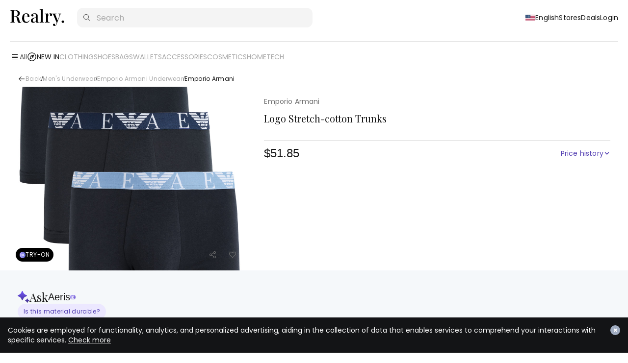

--- FILE ---
content_type: text/html; charset=UTF-8
request_url: https://realry.com/catalogs/66ab60937fcfe94e550f294d
body_size: 127637
content:
<!DOCTYPE html>
<html lang="en">

<head>
    
    <meta charset="utf-8">
<title>Emporio Armani | Logo Stretch-cotton Trunks</title>
<meta name="viewport" content="width=device-width,initial-scale=1.0,minimum-scale=1.0,user-scalable=no, viewport-fit=cover">

            <link rel="canonical" href="https://realry.com/catalogs/66ab60937fcfe94e550f294d">
        <link rel="alternate" hreflang="x-default" href="https://realry.com/catalogs/66ab60937fcfe94e550f294d">
        <link rel="alternate" hreflang="en" href="https://realry.com/catalogs/66ab60937fcfe94e550f294d">
        <link rel="alternate" hreflang="en-US" href="https://realry.com/catalogs/66ab60937fcfe94e550f294d">
    
                                    <link rel="alternate" hreflang="en-AU" href="https://realry.com/en-au/catalogs/66ab60937fcfe94e550f294d">
                                                        <link rel="alternate" hreflang="en-CA" href="https://realry.com/en-ca/catalogs/66ab60937fcfe94e550f294d">
                                                        <link rel="alternate" hreflang="de-DE" href="https://realry.com/de-de/catalogs/66ab60937fcfe94e550f294d">
                                                        <link rel="alternate" hreflang="es-ES" href="https://realry.com/es-es/catalogs/66ab60937fcfe94e550f294d">
                                                        <link rel="alternate" hreflang="fr-FR" href="https://realry.com/fr-fr/catalogs/66ab60937fcfe94e550f294d">
                                                        <link rel="alternate" hreflang="en-HK" href="https://realry.com/en-hk/catalogs/66ab60937fcfe94e550f294d">
                                                        <link rel="alternate" hreflang="it-IT" href="https://realry.com/it-it/catalogs/66ab60937fcfe94e550f294d">
                                                        <link rel="alternate" hreflang="en-IN" href="https://realry.com/en-in/catalogs/66ab60937fcfe94e550f294d">
                                                        <link rel="alternate" hreflang="en-ID" href="https://realry.com/en-id/catalogs/66ab60937fcfe94e550f294d">
                                                        <link rel="alternate" hreflang="en-IE" href="https://realry.com/en-ie/catalogs/66ab60937fcfe94e550f294d">
                                                        <link rel="alternate" hreflang="ja-JP" href="https://realry.com/ja-jp/catalogs/66ab60937fcfe94e550f294d">
                                                        <link rel="alternate" hreflang="ko-KR" href="https://realry.com/ko-kr/catalogs/66ab60937fcfe94e550f294d">
                                                        <link rel="alternate" hreflang="en-SG" href="https://realry.com/en-sg/catalogs/66ab60937fcfe94e550f294d">
                                                        <link rel="alternate" hreflang="nl-NL" href="https://realry.com/nl-nl/catalogs/66ab60937fcfe94e550f294d">
                                                        <link rel="alternate" hreflang="en-AE" href="https://realry.com/en-ae/catalogs/66ab60937fcfe94e550f294d">
                                                        <link rel="alternate" hreflang="en-GB" href="https://realry.com/en-gb/catalogs/66ab60937fcfe94e550f294d">
                                    

<meta name="csrf-token" content="9eSFB0xeJRguMKO6qF3vuUnyUjC29p7BbxOi9JAz">
<meta name="description" content="Compare EMPORIO ARMANI Logo Stretch-cotton Trunks (4239414) from $51.85 | Discover EMPORIO ARMANI products at Realry!" />

<!-- For sharing to social media -->
<meta property="og:site_name" content="Realry">
<meta property="og:type" content="website">
    <meta property="og:url" content="https://realry.com/catalogs/66ab60937fcfe94e550f294d">
<meta property="og:title" content="Emporio Armani | Logo Stretch-cotton Trunks" />
<meta property="og:description" content="Compare EMPORIO ARMANI Logo Stretch-cotton Trunks (4239414) from $51.85 | Discover EMPORIO ARMANI products at Realry!" />
<meta property="kt:api_key" content="c93d99ccd574b1f1ea0cdc4e093e2e10">
<meta property="kt:label" content="Emporio Armani | Logo Stretch-cotton Trunks - realry.com">
<meta property="kt:btn_txt" content="리얼리에서 보기">
<meta property="fb:app_id" content="278674293488395">
<meta property="google:app_id" content="306992136369-t1j14bvr04p670ioq5a372to8cg672ba.apps.googleusercontent.com">
<meta name="p:domain_verify" content="5bbff9288214587acf92e8a18ae8d7a0"/>
<meta name="facebook-domain-verification" content="sa4ig514j2gvoklcpe9z2et6qn7fly" />
<link rel="search" type="application/opensearchdescription+xml" href="/opensearch.xml" title="Realry">
<meta name="partnerboostverifycode" content="32dc01246faccb7f5b3cad5016dd5033" />
<meta name="commission-factory-verification" content="82c3469903874bf99d7c8cd11d7e19d5" />
<meta name="ab524e230233e9e" content="e3ffdd85d053fc3fcf96b8bc7360c2ce" />

<!-- Chrome, Firefox OS и Opera -->
<meta name="theme-color" content="#f5f5f5" />

<!-- Windows Phone -->
<meta name="msapplication-navbutton-color" content="#f5f5f5" />

<!-- iOS Safari -->
<meta name="mobile-web-app-capable" content="yes">
<meta name="apple-mobile-web-app-status-bar-style" content="default" />
    
        

    
                <meta property="image" content="https://cdn.realry.com/fKNmJxmoxTJPkgD-g0BC7SGdvQU=/500x500/products/o/5831a02b4226fb5298bbdd4a3eb41e1459d6a766.jpeg" />
        <meta property="og:image" content="https://cdn.realry.com/fKNmJxmoxTJPkgD-g0BC7SGdvQU=/500x500/products/o/5831a02b4226fb5298bbdd4a3eb41e1459d6a766.jpeg" />
        <meta property="og:image:width" content="500" />
        <meta property="og:image:height" content="500" />
        
    
    <script>
        window.dataLayer = window.dataLayer || [];
        window.dataLayer.push({
            'sessionId': "ZK818SOpke4cXfXvhqc0PFqe2bpABMhpaAhiVVFi"
                    });
    </script>
    <script>
        (function (w, d, s, l, i) {
            w[l] = w[l] || [];
            w[l].push({
                'gtm.start': new Date().getTime(),
                event: 'gtm.js'
            });
            var f = d.getElementsByTagName(s)[0],
                j = d.createElement(s),
                dl = l != 'dataLayer' ? '&l=' + l : '';
            j.async = true;
            j.src =
                'https://www.googletagmanager.com/gtm.js?id=' + i + dl;
            f.parentNode.insertBefore(j, f);
        })(window, document, 'script', 'dataLayer', 'GTM-KCCTP5R');
    </script>

    
        
    
    
    
    <script src="https://cdn.amplitude.com/script/5fd088c0ab5e6f2bcd4274f23ccdc2ca.js"></script>
    <script>
        window.amplitude.add(window.sessionReplay.plugin({sampleRate: 1}));
        window.amplitude.init('5fd088c0ab5e6f2bcd4274f23ccdc2ca', {"fetchRemoteConfig":true,"autocapture":{"attribution":true,"fileDownloads":true,"formInteractions":true,"pageViews":true,"sessions":true,"elementInteractions":true,"networkTracking":true,"webVitals":true,"frustrationInteractions":true}});
    </script>

    
                        
            <script>
                (function (h, o, t, j, a, r) {
                    h.hj = h.hj || function () {
                        (h.hj.q = h.hj.q || []).push(arguments)
                    };
                    h._hjSettings = {
                        hjid: 3096384,
                        hjsv: 6
                    };
                    a = o.getElementsByTagName('head')[0];
                    r = o.createElement('script');
                    r.async = 1;
                    r.src = t + h._hjSettings.hjid + j + h._hjSettings.hjsv;
                    a.appendChild(r);
                })(window, document, 'https://static.hotjar.com/c/hotjar-', '.js?sv=');
            </script>
            
    
    
    
    <script type="text/javascript">
        (function (c, l, a, r, i, t, y) {
            c[a] = c[a] || function () {
                (c[a].q = c[a].q || []).push(arguments)
            };
            t = l.createElement(r);
            t.async = 1;
            t.src = "https://www.clarity.ms/tag/" + i;
            y = l.getElementsByTagName(r)[0];
            y.parentNode.insertBefore(t, y);
        })(window, document, "clarity", "script", "ofb3f2q8ux");
    </script>

    
            <script>
        (function(h,o,u,n,d) {
            h=h[d]=h[d]||{q:[],onReady:function(c){h.q.push(c)}}
            d=o.createElement(u);d.async=1;d.src=n
            n=o.getElementsByTagName(u)[0];n.parentNode.insertBefore(d,n)
        })(window,document,'script','https://www.datadoghq-browser-agent.com/us1/v6/datadog-rum.js','DD_RUM')
        window.DD_RUM.onReady(function() {
            window.DD_RUM.init({
            clientToken: 'pubbe0951b0a363833061b32048b366d47e',
            applicationId: '868263c9-0419-4b77-a4c2-fb84ca68fe52',
            site: 'datadoghq.com',
            service: 'realry-frontend',
            env: 'production',
            // Specify a version number to identify the deployed version of your application in Datadog
            // version: '1.0.0',
            sessionSampleRate: 100,
            sessionReplaySampleRate: 5,
            trackBfcacheViews: true,
            defaultPrivacyLevel: 'mask-user-input',
            });
        })
        </script>
    
    
    <link rel="stylesheet" href="https://cdn.realry.com/app-assets/v26.css?v=16.7.0" type="text/css" />
    <link rel="apple-touch-icon" sizes="180x180" href="https://cdn.realry.com/app-assets/apple-touch-icon.png?v=16.7.0">
    <link rel="shortcut icon" sizes="48x48" type="image/x-icon" href="https://realry.com/favicon.ico" />
    <link rel="icon" sizes="192x192" href="https://realry.com/favicon-192.png">
    <link rel="mask-icon" href="https://realry.com/safari-pinned-tab.svg" color="black">    
    <link rel="manifest" href="https://realry.com/site.webmanifest">
    <meta name="msapplication-TileColor" content="#da532c">
    <meta name="theme-color" content="#ffffff">

    
        <style>
        body {
            background-color: var(--color-background-white);
        }
        */
    </style>

    
        <style>
        .page-wrapper>*:not([data-layout="full-width"]) {
            width: var(--layout-width);
            max-width: var(--layout-max-width);
            margin: var(--layout-margin);
        }

        .page-wrapper>[data-layout="full-width"] {
            position: relative;
        }

        .page-wrapper>[data-layout="full-width"]>* {
            width: var(--layout-width);
            max-width: var(--layout-max-width);
            margin: var(--layout-margin);
            padding-left: 16px;
            padding-right: 16px;
        }
    </style>
    <link rel="stylesheet" href="https://cdn.realry.com/app-assets/swiper.bundle.css?v=16.7.0" />
    <style>
        #product-image-slider {
            width: 100%;
            height: 100%;
        }

        #product-image-slider .swiper-wrapper {
            display: flex;
        }

        #product-image-slider .swiper-slide {
            width: 100%;
            height: 100%;
            flex-shrink: 0;
            display: flex;
            align-items: center;
            justify-content: center;
        }

        #product-image-slider .swiper-slide img {
            width: 100%;
            height: 100%;
            object-fit: contain;
        }

        /* Swiper pagination dots */
        #product-image-slider .swiper-pagination {
            position: absolute;
            bottom: 16px;
            left: 50%;
            transform: translateX(-50%);
            display: flex;
            gap: 4px;
            justify-content: center;
            z-index: 10;
        }

        #product-image-slider .swiper-pagination-bullet {
            width: 4px;
            height: 4px;
            border-radius: 2px;
            background: #8d8d8d;
            opacity: 1;
            cursor: pointer;
            transition: all 0.3s;
        }

        #product-image-slider .swiper-pagination-bullet-active {
            background: #161616;
            width: 12px;
        }
    </style>
    <style>
        .page-wrapper {
            display: flex;
            flex-direction: column;
            /* padding: 0 12px; */
        }

        #similar-items-grid {
            display: grid;
            grid-template-columns: repeat(2, 1fr);
            gap: 14px;
        }

        /* Treat columns count by responsive breakpoints */
        @media (min-width: 540px) {
            #similar-items-grid {
                grid-template-columns: repeat(3, 1fr);
            }
        }

        @media (min-width: 890px) {
            #similar-items-grid {
                grid-template-columns: repeat(4, 1fr);
            }
        }

        @media (min-width: 1240px) {
            #similar-items-grid {
                grid-template-columns: repeat(6, 1fr);
            }
        }
    </style>
    <style>
        .page-wrapper {
            display: flex;
            flex-direction: column;
            /* padding: 0 12px; */
        }

        #pair-it-with-grid {
            display: grid;
            grid-template-columns: repeat(2, 1fr);
            gap: 14px;
        }

        /* Treat columns count by responsive breakpoints */
        @media (min-width: 540px) {
            #pair-it-with-grid {
                grid-template-columns: repeat(3, 1fr);
            }
        }

        @media (min-width: 890px) {
            #pair-it-with-grid {
                grid-template-columns: repeat(4, 1fr);
            }
        }

        @media (min-width: 1240px) {
            #pair-it-with-grid {
                grid-template-columns: repeat(6, 1fr);
            }
        }
    </style>
<style>
    #client-v26-footer {
        display: flex;
        padding: 40px 12px 100px 12px;
        flex-direction: column;
        align-items: flex-start;
        gap: 48px;
        background-color: var(--color-background-bg-black);
        color: var(--color-text-white);
    }

    #client-v26-footer > section {
        width: 100%;
        max-width: 1240px;
        margin: 0 auto;
    }

    #client-v26-footer-top {
        display: flex;
        flex-direction: column;
        align-items: flex-start;
        gap: 24px;
        align-self: stretch;
    }

    #client-v26-footer-top #client-v26-footer-sns {
        display: flex;
        align-items: center;
        gap: 24px;
    }

    #client-v26-footer-top #client-v26-footer-desc {
        color: var(--color-text-placeholder);
        font-family: var(--font-sans-serif);
        font-size: 12px;
        font-style: normal;
        font-weight: 400;
        line-height: normal;
        letter-spacing: 0.32px;
    }

    #client-v26-footer-links {
        display: grid;
        row-gap: 13px;
        align-self: stretch;
        grid-template-columns: repeat(2, minmax(0, 1fr));
    }

    #client-v26-footer-links div {
        display: flex;
        flex-direction: column;
        justify-content: flex-start;
        align-items: flex-start;
        justify-self: stretch;
    }

    #client-v26-footer-links h3 {
        height: 15px;
        padding-bottom: 12px;
        color: var(--color-text-secondary);
        font-family: var(--font-sans-serif);
        font-size: 12px;
        font-style: normal;
        font-weight: 400;
        line-height: normal;
        letter-spacing: 0.5px;
        text-transform: uppercase;
    }

    #client-v26-footer-links a {
        display: block;
        height: 27px;
        padding: 6px 0;
        color: var(--color-text-on-color);
        font-family: var(--font-sans-serif);
        font-size: 12px;
        font-style: normal;
        font-weight: 400;
        line-height: normal;
        letter-spacing: 0.32px;
    }

    #client-v26-footer-company {
        display: flex;
        flex-direction: column;
        align-items: flex-start;
        gap: 8px;
    }

    #client-v26-footer-company h3 {
        height: 15px;
        padding-bottom: 12px;
        color: var(--color-text-secondary);
        font-family: var(--font-sans-serif);
        font-size: 12px;
        font-style: normal;
        font-weight: 400;
        line-height: normal;
        letter-spacing: 0.5px;
        text-transform: uppercase;
    }

    #client-v26-footer-company ul {
        display: flex;
        flex-direction: row;
        align-items: flex-start;
        gap: 12px;
    }

    #client-v26-footer-company ul li {
        color: var(--color-text-placeholder);
        font-family: var(--font-sans-serif);
        font-size: 12px;
        font-style: normal;
        font-weight: 400;
        line-height: 14.6px;
        letter-spacing: 0.32px;
    }

    #client-v26-footer-company ul li:first-child::after {
        content: '·';
        padding-left: 12px;
        font-weight: bold;
    }

    #client-v26-footer-company dl {
        width: 100%;
        margin: 0;
        padding: 0;
    }

    #client-v26-footer-company dl dt {
        position: relative;
        padding: 10px 0;
        border-bottom: 1px solid var(--color-border-gray-50);
        color: var(--color-text-on-color);
        font-family: var(--font-sans-serif);
        font-size: 12px;
        font-style: normal;
        font-weight: 400;
        line-height: 14.6px;
        letter-spacing: 0.32px;
        cursor: pointer;
    }

    #client-v26-footer-company dl dt[data-status="opened"] {
        border-bottom: none;
    }

    #client-v26-footer-company dl dt::after {
        position: absolute;
        right: 0;
        content: '+';
    }

    #client-v26-footer-company dl dt[data-status="opened"]::after {
        content: '-';
    }

    #client-v26-footer-company dl dd {
        display: none;
        padding-bottom: 10px;
        border-bottom: 1px solid var(--color-border-gray-50);
        color: var(--color-text-placeholder);
        font-family: var(--font-sans-serif);
        font-size: 12px;
        font-style: normal;
        font-weight: 400;
        line-height: 14.6px;
        letter-spacing: 0.32px;
    }

    #client-v26-footer-company dl dt[data-status="opened"] + dd {
        display: block;
    }

    #client-v26-footer-bottom {
        display: flex;
        flex-direction: column;
        justify-content: center;
        align-items: center;
        gap: 12px;
        align-self: stretch;
    }

    #client-v26-footer-bottom p {
        color: var(--color-text-placeholder);
        font-family: var(--font-sans-serif);
        font-size: 12px;
        font-style: normal;
        font-weight: 400;
        line-height: normal;
        letter-spacing: 0.32px;
    }

    #client-v26-footer-bottom div {
        display: flex;
        align-items: center;
        gap: 12px;
    }

    #client-v26-footer-bottom a {
        color: var(--color-text-placeholder);
        font-family: var(--font-sans-serif);
        font-size: 12px;
        font-style: normal;
        font-weight: 400;
        line-height: normal;
        letter-spacing: 0.32px;
        text-decoration-line: underline;
        text-decoration-style: solid;
        text-decoration-skip-ink: none;
        text-decoration-thickness: auto;
        text-underline-offset: auto;
        text-underline-position: from-font;
    }


    /* Contact Sales Modal */
    .contact-sales-modal-header {
        display: flex;
        justify-content: space-between;
        align-items: flex-start;
        padding: 16px;
    }

    .contact-sales-modal-header-text {
        flex: 1;
        display: flex;
        flex-direction: column;
        gap: 4px;
    }

    .contact-sales-modal-title {
        font-family: var(--font-serif);
        font-size: 20px;
        font-weight: 400;
        line-height: 1;
        letter-spacing: 0;
        color: #000;
        margin: 0;
    }

    .contact-sales-modal-subtitle {
        font-family: var(--font-sans-serif);
        font-size: 12px;
        font-weight: 400;
        line-height: 14.6px;
        letter-spacing: 0.32px;
        color: #525252;
        margin: 0;
    }

    .contact-sales-modal-close {
        background: transparent;
        border: none;
        cursor: pointer;
        padding: 0;
        width: 20px;
        height: 20px;
        display: flex;
        align-items: center;
        justify-content: center;
        flex-shrink: 0;
    }

    .contact-sales-modal-wrapper {
        display: flex;
        flex-direction: column;
        gap: 20px;
        padding: 0 16px 24px 16px;
        /* Fix for iOS positioning issues */
        transform: translateZ(0);
        -webkit-transform: translateZ(0);
    }

    .contact-sales-modal-form {
        display: flex;
        flex-direction: column;
        gap: 20px;
        /* Fix for iOS positioning issues */
        transform: translateZ(0);
        -webkit-transform: translateZ(0);
    }

    .contact-sales-form-field {
        display: flex;
        flex-direction: column;
        gap: 8px;
    }

    .contact-sales-field-label {
        font-family: var(--font-sans-serif);
        font-size: 12px;
        font-weight: 400;
        line-height: 14.6px;
        letter-spacing: 0.32px;
        color: #525252;
        padding-top: 0;
        padding-bottom: 8px;
    }

    .contact-sales-select-wrapper {
        position: relative;
        width: 100%;
    }

    .contact-sales-select {
        width: 100%;
        height: 40px;
        padding: 15px 16px;
        font-family: var(--font-sans-serif);
        font-size: 14px;
        font-weight: 400;
        line-height: 18px;
        letter-spacing: 0.16px;
        color: #161616;
        background: white;
        border: none;
        border-bottom: 1px solid #8d8d8d;
        outline: none;
        appearance: none;
        cursor: pointer;
    }

    .contact-sales-select-chevron {
        position: absolute;
        right: 16px;
        top: 50%;
        transform: translateY(-50%);
        pointer-events: none;
    }

    .contact-sales-input {
        width: 100%;
        height: 48px;
        padding: 15px 16px;
        font-family: var(--font-sans-serif);
        font-size: 14px;
        font-weight: 400;
        line-height: 18px;
        letter-spacing: 0.16px;
        color: #161616;
        background: #f4f4f4;
        border: none;
        border-bottom: 1px solid #8d8d8d;
        outline: none;
        box-sizing: border-box;
        /* Fix for iOS cursor positioning */
        -webkit-appearance: none;
        transform: translateZ(0);
        -webkit-transform: translateZ(0);
        -webkit-user-select: text;
        user-select: text;
        /* Prevent iOS zoom on focus without changing font-size */
        -webkit-text-size-adjust: 100%;
        position: relative;
        z-index: 1;
    }

    .contact-sales-input::placeholder {
        color: #a8a8a8;
    }

    .contact-sales-textarea {
        width: 100%;
        min-height: 186px;
        padding: 16px;
        font-family: var(--font-sans-serif);
        font-size: 14px;
        font-weight: 400;
        line-height: 18px;
        letter-spacing: 0.16px;
        color: #161616;
        background: #f4f4f4;
        border: none;
        border-top: 1px solid #8d8d8d;
        outline: none;
        resize: vertical;
        box-sizing: border-box;
        /* Fix for iOS cursor positioning */
        -webkit-appearance: none;
        transform: translateZ(0);
        -webkit-transform: translateZ(0);
        -webkit-user-select: text;
        user-select: text;
        /* Prevent iOS zoom on focus without changing font-size */
        -webkit-text-size-adjust: 100%;
        position: relative;
        z-index: 1;
    }

    .contact-sales-textarea::placeholder {
        color: #a8a8a8;
    }

    .contact-sales-email-error {
        color: #DB3D45;
        font-family: var(--font-sans-serif);
        font-size: 10px;
        font-weight: 400;
        line-height: 10px;
        letter-spacing: -0.4px;
        margin-top: 8px;
    }

    .contact-sales-modal-actions {
        display: flex;
        flex-direction: column;
        align-items: center;
        width: 100%;
    }

    .contact-sales-modal-submit {
        width: 100%;
        height: 44px;
        padding: 13px 16px;
        font-family: var(--font-sans-serif);
        font-size: 14px;
        font-weight: 400;
        line-height: 18px;
        letter-spacing: 0;
        color: white;
        background: #000;
        border: none;
        border-radius: 4px;
        cursor: pointer;
        display: flex;
        justify-content: center;
        align-items: center;
        transition: opacity 0.2s;
    }

    .contact-sales-modal-submit:hover {
        opacity: 0.9;
    }

    .contact-sales-modal-submit:disabled {
        opacity: 0.5;
        cursor: not-allowed;
    }
</style>

    
    <style>
        body {
            padding-top: env(safe-area-inset-top);
        }
    </style>
</head>

<body>
    
            <noscript>
            <iframe src="https://www.googletagmanager.com/ns.html?id=GTM-KCCTP5R" height="0" width="0"
                    style="display:none;visibility:hidden"></iframe>
        </noscript>
    
    
        
    
    <div id="side-menu-overlay" class="fixed inset-0 bg-black bg-opacity-50 z-[9998] hidden transition-opacity duration-300 opacity-0"></div>


<div id="side-menu" class="fixed top-0 left-0 h-full bg-white z-[9999] transform -translate-x-full transition-transform duration-300 ease-in-out" style="width: calc(100% - 75px); max-width: 300px;">
    <div class="h-full flex flex-col">
        
        <div id="side-menu-header" class="flex items-center justify-between px-4 py-4">
            <a href="/" class="text-xl font-bold text-black">
                <svg class="w-[68px] h-[22px]" width="74" height="24" viewBox="0 0 74 24" fill="none" xmlns="http://www.w3.org/2000/svg">
    <path d="M0 1.824C0.368 1.84 0.84 1.856 1.416 1.872C2.008 1.888 2.592 1.896 3.168 1.896C3.936 1.896 4.664 1.888 5.352 1.872C6.056 1.856 6.552 1.848 6.84 1.848C8.2 1.848 9.328 2.024 10.224 2.376C11.136 2.728 11.808 3.224 12.24 3.864C12.688 4.488 12.912 5.208 12.912 6.024C12.912 6.52 12.808 7.048 12.6 7.608C12.408 8.152 12.064 8.664 11.568 9.144C11.072 9.608 10.4 9.992 9.552 10.296C8.704 10.6 7.624 10.752 6.312 10.752H4.008V10.272H6.072C7.144 10.272 7.96 10.096 8.52 9.744C9.096 9.376 9.48 8.896 9.672 8.304C9.88 7.696 9.984 7.024 9.984 6.288C9.984 5.024 9.712 4.048 9.168 3.36C8.624 2.656 7.68 2.304 6.336 2.304C5.648 2.304 5.192 2.44 4.968 2.712C4.76 2.984 4.656 3.536 4.656 4.368V16.272C4.656 16.848 4.704 17.28 4.8 17.568C4.896 17.856 5.08 18.048 5.352 18.144C5.624 18.24 6.024 18.304 6.552 18.336V18.816C6.168 18.784 5.68 18.768 5.088 18.768C4.512 18.752 3.92 18.744 3.312 18.744C2.64 18.744 2.008 18.752 1.416 18.768C0.84 18.768 0.368 18.784 0 18.816V18.336C0.544 18.304 0.952 18.24 1.224 18.144C1.496 18.048 1.672 17.856 1.752 17.568C1.848 17.28 1.896 16.848 1.896 16.272V4.368C1.896 3.776 1.848 3.344 1.752 3.072C1.672 2.784 1.488 2.592 1.2 2.496C0.928 2.384 0.528 2.32 0 2.304V1.824ZM4.056 10.344C4.872 10.376 5.528 10.416 6.024 10.464C6.52 10.496 6.936 10.528 7.272 10.56C7.608 10.592 7.92 10.632 8.208 10.68C9.408 10.84 10.28 11.16 10.824 11.64C11.384 12.12 11.768 12.856 11.976 13.848L12.576 16.296C12.72 16.984 12.872 17.472 13.032 17.76C13.208 18.048 13.464 18.192 13.8 18.192C14.056 18.176 14.264 18.104 14.424 17.976C14.6 17.832 14.784 17.64 14.976 17.4L15.312 17.664C14.944 18.16 14.56 18.536 14.16 18.792C13.76 19.032 13.224 19.152 12.552 19.152C11.864 19.152 11.272 18.976 10.776 18.624C10.296 18.256 9.952 17.568 9.744 16.56L9.264 14.16C9.12 13.472 8.96 12.88 8.784 12.384C8.608 11.872 8.36 11.472 8.04 11.184C7.736 10.896 7.288 10.752 6.696 10.752H4.104L4.056 10.344Z" fill="currentColor"/>
    <path d="M21.5781 6.096C22.9861 6.096 24.0901 6.52 24.8901 7.368C25.6901 8.216 26.0901 9.56 26.0901 11.4H17.8101L17.7621 10.944H23.5461C23.5621 10.16 23.4981 9.44 23.3541 8.784C23.2101 8.112 22.9861 7.576 22.6821 7.176C22.3781 6.776 21.9781 6.576 21.4821 6.576C20.7941 6.576 20.1941 6.944 19.6821 7.68C19.1861 8.4 18.8821 9.56 18.7701 11.16L18.8421 11.28C18.8261 11.504 18.8101 11.752 18.7941 12.024C18.7781 12.28 18.7701 12.536 18.7701 12.792C18.7701 13.896 18.9381 14.824 19.2741 15.576C19.6101 16.328 20.0501 16.896 20.5941 17.28C21.1381 17.648 21.6901 17.832 22.2501 17.832C22.6821 17.832 23.0981 17.768 23.4981 17.64C23.9141 17.496 24.3061 17.264 24.6741 16.944C25.0421 16.608 25.3701 16.152 25.6581 15.576L26.1381 15.768C25.9461 16.312 25.6501 16.848 25.2501 17.376C24.8501 17.904 24.3381 18.336 23.7141 18.672C23.0901 18.992 22.3621 19.152 21.5301 19.152C20.4101 19.152 19.4341 18.904 18.6021 18.408C17.7701 17.896 17.1301 17.168 16.6821 16.224C16.2341 15.28 16.0101 14.16 16.0101 12.864C16.0101 11.44 16.2421 10.224 16.7061 9.216C17.1701 8.208 17.8181 7.44 18.6501 6.912C19.4981 6.368 20.4741 6.096 21.5781 6.096Z" fill="currentColor"/>
    <path d="M31.1273 18.984C30.4552 18.984 29.8792 18.856 29.3993 18.6C28.9193 18.344 28.5592 17.992 28.3193 17.544C28.0793 17.096 27.9592 16.584 27.9592 16.008C27.9592 15.304 28.1193 14.736 28.4393 14.304C28.7593 13.856 29.1672 13.496 29.6632 13.224C30.1753 12.952 30.7113 12.728 31.2712 12.552C31.8472 12.36 32.3833 12.184 32.8792 12.024C33.3913 11.848 33.8073 11.648 34.1273 11.424C34.4632 11.2 34.6312 10.904 34.6312 10.536V8.904C34.6312 8.328 34.5353 7.872 34.3433 7.536C34.1673 7.184 33.9193 6.936 33.5993 6.792C33.2952 6.648 32.9272 6.576 32.4953 6.576C32.1273 6.576 31.7353 6.632 31.3193 6.744C30.9032 6.84 30.5753 7.04 30.3353 7.344C30.6873 7.44 30.9753 7.632 31.1992 7.92C31.4392 8.192 31.5592 8.536 31.5592 8.952C31.5592 9.4 31.4072 9.752 31.1033 10.008C30.8153 10.264 30.4473 10.392 29.9993 10.392C29.5033 10.392 29.1353 10.24 28.8953 9.936C28.6553 9.616 28.5352 9.248 28.5352 8.832C28.5352 8.4 28.6392 8.048 28.8472 7.776C29.0713 7.504 29.3593 7.248 29.7113 7.008C30.0953 6.752 30.5832 6.536 31.1752 6.36C31.7832 6.184 32.4552 6.096 33.1912 6.096C33.8792 6.096 34.4713 6.176 34.9673 6.336C35.4793 6.48 35.9033 6.72 36.2393 7.056C36.6393 7.424 36.9033 7.888 37.0312 8.448C37.1592 8.992 37.2233 9.656 37.2233 10.44V17.064C37.2233 17.464 37.2713 17.752 37.3673 17.928C37.4793 18.088 37.6553 18.168 37.8953 18.168C38.0553 18.168 38.2072 18.128 38.3512 18.048C38.5112 17.968 38.6953 17.848 38.9033 17.688L39.1432 18.096C38.8073 18.368 38.4633 18.584 38.1113 18.744C37.7753 18.904 37.3433 18.984 36.8153 18.984C36.3032 18.984 35.8872 18.904 35.5672 18.744C35.2472 18.584 35.0073 18.352 34.8473 18.048C34.7033 17.744 34.6312 17.368 34.6312 16.92C34.2152 17.592 33.7192 18.104 33.1432 18.456C32.5672 18.808 31.8953 18.984 31.1273 18.984ZM32.2793 17.832C32.7273 17.832 33.1432 17.704 33.5272 17.448C33.9272 17.192 34.2952 16.808 34.6312 16.296V11.52C34.4552 11.776 34.1992 12 33.8633 12.192C33.5273 12.368 33.1672 12.552 32.7832 12.744C32.3993 12.936 32.0312 13.16 31.6793 13.416C31.3433 13.656 31.0633 13.968 30.8393 14.352C30.6152 14.736 30.5033 15.224 30.5033 15.816C30.5033 16.44 30.6632 16.936 30.9832 17.304C31.3032 17.656 31.7353 17.832 32.2793 17.832Z" fill="currentColor"/>
    <path d="M44.0364 0V16.584C44.0364 17.256 44.1644 17.712 44.4204 17.952C44.6924 18.192 45.1404 18.312 45.7644 18.312V18.816C45.4924 18.8 45.0684 18.784 44.4924 18.768C43.9164 18.736 43.3404 18.72 42.7644 18.72C42.1884 18.72 41.6044 18.736 41.0124 18.768C40.4364 18.784 40.0044 18.8 39.7164 18.816V18.312C40.3404 18.312 40.7804 18.192 41.0364 17.952C41.3084 17.712 41.4444 17.256 41.4444 16.584V2.88C41.4444 2.16 41.3244 1.632 41.0844 1.296C40.8444 0.944 40.3884 0.768 39.7164 0.768V0.263999C40.2284 0.312 40.7244 0.336 41.2044 0.336C41.7324 0.336 42.2364 0.312 42.7164 0.263999C43.1964 0.2 43.6364 0.112 44.0364 0Z" fill="currentColor"/>
    <path d="M54.6431 6.096C55.1071 6.096 55.4991 6.192 55.8191 6.384C56.1551 6.576 56.4031 6.824 56.5631 7.128C56.7391 7.416 56.8271 7.744 56.8271 8.112C56.8271 8.576 56.6831 8.976 56.3951 9.312C56.1231 9.632 55.7551 9.792 55.2911 9.792C54.8911 9.792 54.5471 9.672 54.2591 9.432C53.9871 9.192 53.8511 8.864 53.8511 8.448C53.8511 8.096 53.9391 7.8 54.1151 7.56C54.3071 7.304 54.5231 7.104 54.7631 6.96C54.6031 6.832 54.4111 6.776 54.1871 6.792C53.7551 6.808 53.3551 6.952 52.9871 7.224C52.6191 7.48 52.3071 7.816 52.0511 8.232C51.7951 8.632 51.5951 9.064 51.4511 9.528C51.3071 9.992 51.2351 10.424 51.2351 10.824V16.344C51.2351 17.128 51.4511 17.656 51.8831 17.928C52.3151 18.184 52.9151 18.312 53.6831 18.312V18.816C53.3151 18.8 52.7871 18.784 52.0991 18.768C51.4271 18.736 50.7151 18.72 49.9631 18.72C49.3871 18.72 48.8111 18.736 48.2351 18.768C47.6591 18.784 47.2191 18.8 46.9151 18.816V18.312C47.5391 18.312 47.9791 18.192 48.2351 17.952C48.5071 17.712 48.6431 17.256 48.6431 16.584V9.048C48.6431 8.328 48.5231 7.8 48.2831 7.464C48.0431 7.112 47.5871 6.936 46.9151 6.936V6.432C47.4271 6.48 47.9231 6.504 48.4031 6.504C48.9471 6.504 49.4511 6.48 49.9151 6.432C50.3951 6.368 50.8351 6.28 51.2351 6.168V8.928C51.4271 8.464 51.6831 8.016 52.0031 7.584C52.3231 7.152 52.7071 6.8 53.1551 6.528C53.6031 6.24 54.0991 6.096 54.6431 6.096Z" fill="currentColor"/>
    <path d="M69.1187 6.432V6.912C68.8147 6.96 68.5347 7.12 68.2787 7.392C68.0227 7.648 67.7747 8.096 67.5347 8.736L63.7907 18.768L63.2147 19.344L58.5347 8.28C58.2307 7.656 57.9347 7.28 57.6467 7.152C57.3747 7.008 57.1427 6.936 56.9507 6.936V6.432C57.3507 6.48 57.7747 6.52 58.2227 6.552C58.6707 6.568 59.1347 6.576 59.6147 6.576C60.1587 6.576 60.7027 6.56 61.2467 6.528C61.8067 6.496 62.3267 6.464 62.8067 6.432V6.936C62.4227 6.936 62.0787 6.968 61.7747 7.032C61.4867 7.08 61.2947 7.232 61.1987 7.488C61.1187 7.728 61.1987 8.144 61.4387 8.736L64.4147 16.056L64.2467 16.128L66.6707 9.696C66.9107 9.056 67.0067 8.544 66.9587 8.16C66.9107 7.76 66.7427 7.464 66.4547 7.272C66.1667 7.064 65.7427 6.944 65.1827 6.912V6.432C65.4547 6.448 65.7027 6.464 65.9267 6.48C66.1667 6.48 66.3987 6.488 66.6227 6.504C66.8467 6.504 67.0707 6.504 67.2947 6.504C67.6467 6.504 67.9747 6.496 68.2787 6.48C68.5987 6.464 68.8787 6.448 69.1187 6.432ZM63.7907 18.768L62.9267 21.024C62.7667 21.424 62.5987 21.76 62.4227 22.032C62.2627 22.304 62.0867 22.528 61.8947 22.704C61.6547 22.928 61.3587 23.088 61.0067 23.184C60.6547 23.28 60.3027 23.328 59.9507 23.328C59.6147 23.328 59.2947 23.264 58.9907 23.136C58.7027 23.024 58.4627 22.848 58.2707 22.608C58.0787 22.368 57.9827 22.072 57.9827 21.72C57.9827 21.304 58.1187 20.968 58.3907 20.712C58.6627 20.456 59.0227 20.328 59.4707 20.328C59.8707 20.328 60.2067 20.432 60.4787 20.64C60.7507 20.864 60.8867 21.184 60.8867 21.6C60.8867 21.888 60.8067 22.136 60.6467 22.344C60.5027 22.552 60.3107 22.712 60.0707 22.824C60.1187 22.84 60.1667 22.848 60.2147 22.848C60.2627 22.848 60.3027 22.848 60.3347 22.848C60.7827 22.848 61.1827 22.696 61.5347 22.392C61.8867 22.104 62.1827 21.632 62.4227 20.976L63.2867 18.672L63.7907 18.768Z" fill="currentColor"/>
    <path d="M71.3944 15.864C71.8744 15.864 72.2744 16.024 72.5944 16.344C72.9304 16.648 73.0984 17.04 73.0984 17.52C73.0984 17.984 72.9304 18.376 72.5944 18.696C72.2744 19 71.8744 19.152 71.3944 19.152C70.9144 19.152 70.5064 19 70.1704 18.696C69.8504 18.376 69.6904 17.984 69.6904 17.52C69.6904 17.04 69.8504 16.648 70.1704 16.344C70.5064 16.024 70.9144 15.864 71.3944 15.864Z" fill="currentColor"/>
</svg>            </a>
            <button id="side-menu-close" class="w-5 h-5 flex items-center justify-center cursor-pointer text-black hover:opacity-70 transition-opacity" aria-label="Close menu">
                <svg class="w-5 h-5" xmlns="http://www.w3.org/2000/svg" width="20" height="20" viewBox="0 0 20 20" fill="none">
  <rect width="20" height="20" fill="white" fill-opacity="0.01" style="mix-blend-mode:multiply"/>
  <path d="M15 5.875L14.125 5L10 9.125L5.875 5L5 5.875L9.125 10L5 14.125L5.875 15L10 10.875L14.125 15L15 14.125L10.875 10L15 5.875Z" fill="#161616"/>
</svg>            </button>
        </div>

        
        <div id="side-menu-language-currency-section" class="px-4 py-2 h-9 bg-grayscale-10 flex items-center justify-between cursor-pointer hover:bg-grayscale-20 transition-colors">
            <span class="text-xs text-text-secondary font-normal leading-normal tracking-[0.32px]">Language and Currency</span>
            <div class="flex items-center gap-2">
                                    <img src="https://cdn.realry.com/image-assets/o/mypage_flag_us.webp?v=16.7.0" class="w-5 h-3  object-cover " alt="United States">
                                <span class="text-xs font-sans-serif text-text-primary font-normal leading-normal tracking-[0.32px]">USD</span>
            </div>
        </div>

        
        <div id="side-menu-tabs" class="flex mt-[6px] mb-[6px] px-4 items-start gap-4">
            <button class="side-menu-tab active h-10 text-center text-xs font-sans-serif text-text-primary font-normal leading-normal tracking-[0.5px] uppercase border-b-2 border-black" data-tab="products">
                PRODUCTS
            </button>
            <button class="side-menu-tab h-10 text-center text-xs font-sans-serif text-text-secondary font-normal leading-normal tracking-[0.5px] uppercase" data-tab="stores">
                STORES
            </button>
        </div>

        
        <div class="flex-1 overflow-y-auto">
            
            <div id="products-content" class="side-menu-content">
                <div class="px-4 pt-4">
                    
                    <div class="block h-9 py-2 text-[20px] leading-[20px] text-black hover:text-gray-600 transition-colors font-light cursor-pointer" onclick="showCategoryMenu('women')">
                        Women 
                    </div>
                    
                    
                    <div class="block h-9 py-2 text-[20px] leading-[20px] text-black hover:text-gray-600 transition-colors font-light cursor-pointer" onclick="showCategoryMenu('men')">
                        Men
                    </div>
                    
                                                                    <a href="/catalogs?category=5eec76208aa50738274b9642&category_name=Clothing&gender=F" 
                           class="block py-2 h-9 text-[20px] leading-[20px] text-black hover:text-gray-600 transition-colors font-light">
                            Clothing
                        </a>
                                                                    <a href="/catalogs?category=5ef4383d3902042d082a1c30&category_name=Shoes&gender=F" 
                           class="block py-2 h-9 text-[20px] leading-[20px] text-black hover:text-gray-600 transition-colors font-light">
                            Shoes
                        </a>
                                                                    <a href="/catalogs?category=5ecb58d81e0ffe49cd77e692&category_name=Bags&gender=F" 
                           class="block py-2 h-9 text-[20px] leading-[20px] text-black hover:text-gray-600 transition-colors font-light">
                            Bags
                        </a>
                                                                    <a href="/catalogs?category=5ee76cd3b5b31d49e1653695&category_name=Wallets&gender=F" 
                           class="block py-2 h-9 text-[20px] leading-[20px] text-black hover:text-gray-600 transition-colors font-light">
                            Wallets
                        </a>
                                                                    <a href="/catalogs?category=5ee8b2d2fcb6fb1d0c0e864d&category_name=Accessories&gender=F" 
                           class="block py-2 h-9 text-[20px] leading-[20px] text-black hover:text-gray-600 transition-colors font-light">
                            Accessories
                        </a>
                                                                    <a href="/catalogs?category=62f4ae64dad1d71f0f176caf&category_name=Cosmetics&gender=F" 
                           class="block py-2 h-9 text-[20px] leading-[20px] text-black hover:text-gray-600 transition-colors font-light">
                            Cosmetics
                        </a>
                                                                    <a href="/catalogs?category=65d6b28a09813da760000a72&category_name=Home&gender=F" 
                           class="block py-2 h-9 text-[20px] leading-[20px] text-black hover:text-gray-600 transition-colors font-light">
                            Home
                        </a>
                                                                    <a href="/catalogs?category=65d6b28a09813da760000a7a&category_name=Tech&gender=F" 
                           class="block py-2 h-9 text-[20px] leading-[20px] text-black hover:text-gray-600 transition-colors font-light">
                            Tech
                        </a>
                                    </div>

                
                <div class="border-t border-border-subtle-00 my-2"></div>


<div class="px-4 py-2">
    <h3 class="text-sm font-bold text-highlight leading-5 mb-2 uppercase">DEALS</h3>
    <a href="/catalogs?just_in=1" class="block py-2 text-sm font-normal leading-5 text-text-secondary hover:text-text-secondary transition-colors">
        NEW IN
    </a>
    <a href="/sales" class="block py-2 text-sm font-normal leading-5 text-text-secondary hover:text-text-secondary transition-colors">
        BEST SELLER
    </a>
    
</div>


                
                <section>
                    <section class="client-v26-sections-banners-discover" id="client-v26-sections-banners-discover-ss9QbreG">
    <ul></ul>
    <div class="client-v26-sections-banners-discover__copyright">Sponsored</div>
</section>

<style>
    .client-v26-sections-banners-discover {
        display: flex;
        flex-direction: column;
        gap: 4px;
    }

    .client-v26-sections-banners-discover ul {
        position: relative;
        width: 100%;
        aspect-ratio: 3 / 2;
        overflow: hidden;
    }

    .client-v26-sections-banners-discover li {
        position: absolute;
        top: 0;
        left: 0;
        width: 100%;
        height: 100%;
        object-fit: cover;
        opacity: 0;
        /* Default Hidden */
    }

    .client-v26-sections-banners-discover li a {
        position: relative;
        display: flex;
        flex-direction: column;
        justify-content: flex-end;
        gap: 6px;
        height: 100%;
        padding: 20px 16px;
    }

    .client-v26-sections-banners-discover li a>.client-v26-sections-banners-discover__title {
        position: relative;
        order: 2;
        z-index: 2;
        display: flex;
        flex-direction: column;
    }

    .client-v26-sections-banners-discover li a>.client-v26-sections-banners-discover__title h3 {
        order: 2;
        overflow: hidden;
        color: var(--color-text-on-color);
        text-overflow: ellipsis;
        font-family: var(--font-serif);
        font-size: 24px;
        font-style: normal;
        font-weight: 400;
        line-height: 120%;
    }

    .client-v26-sections-banners-discover li a>.client-v26-sections-banners-discover__title h4 {
        order: 1;
        overflow: hidden;
        height: 14.6px;
        color: var(--color-text-on-color);
        font-family: var(--font-sans-serif);
        font-size: 12px;
        font-style: normal;
        font-weight: 400;
        line-height: 14.6px;
        letter-spacing: 0.5px;
        text-transform: uppercase;
    }

    .client-v26-sections-banners-discover li a>.client-v26-sections-banners-discover__store {
        position: relative;
        order: 1;
        z-index: 2;
        display: flex;
        flex-direction: row;
        align-items: center;
        gap: 3px;
    }

    .client-v26-sections-banners-discover li a>.client-v26-sections-banners-discover__store img {
        width: 20px;
        height: 20px;
        border-radius: 9999px;
        border-radius: 99px;
        border: 1px solid var(--color-border-subtle-00);
        object-fit: cover;
    }

    .client-v26-sections-banners-discover li a>.client-v26-sections-banners-discover__store h5 {
        flex: 1;
        height: 20px;
        color: var(--color-text-on-color, #FFF);
        font-family: var(--font-sans-serif);
        font-size: 12px;
        font-style: normal;
        font-weight: 400;
        line-height: 20px;
        letter-spacing: 0.32px;
    }

    .client-v26-sections-banners-discover__image {
        position: absolute;
        top: 0;
        left: 0;
        width: 100%;
        height: 100%;
        z-index: 1;
    }

    .client-v26-sections-banners-discover__image::after {
        content: "";
        position: absolute;
        inset: 0;
        background: linear-gradient(to bottom, rgba(0, 0, 0, 0) 0%, rgba(0, 0, 0, 0.4) 100%);
        pointer-events: none;
        z-index: 3;
    }

    .client-v26-sections-banners-discover__image>img {
        position: relative;
        width: 100%;
        height: 100%;
        object-fit: cover;
        z-index: 2;
    }

    .client-v26-sections-banners-discover__copyright {
        display: flex;
        align-items: center;
        justify-content: flex-end;
        gap: 4px;
        color: var(--color-text-placeholder);
        font-family: var(--font-sans-serif);
        font-size: 10px;
        font-style: normal;
        font-weight: 400;
        line-height: 12.2px;
        letter-spacing: 0.5px;
    }

    .client-v26-sections-banners-discover__copyright::after {
        content: "";
        display: inline-block;
        width: 12px;
        height: 12px;
        background-image: url("data:image/svg+xml,%3Csvg width='12' height='12' viewBox='0 0 12 12' fill='none' xmlns='http://www.w3.org/2000/svg'%3E%3Crect width='12' height='12' fill='white' fill-opacity='0.01' style='mix-blend-mode:multiply'/%3E%3Cpath d='M6.00006 0.75C7.39242 0.750021 8.72743 1.30354 9.71198 2.28809C10.6965 3.27265 11.2501 4.60763 11.2501 6C11.2501 7.03835 10.9422 8.05363 10.3653 8.91699C9.78842 9.78029 8.96811 10.4532 8.00885 10.8506C7.04961 11.2479 5.99395 11.352 4.97565 11.1494C3.95728 10.9468 3.02235 10.4461 2.28815 9.71191C1.55396 8.97772 1.05324 8.04276 0.850647 7.02441C0.648096 6.00612 0.752219 4.95044 1.14948 3.99121C1.54682 3.03194 2.21976 2.21164 3.08307 1.63477C3.94643 1.05789 4.96171 0.75 6.00006 0.75ZM7.72174 1.84277C6.89952 1.50224 5.99498 1.41329 5.12213 1.58691C4.24925 1.76055 3.44774 2.18905 2.81842 2.81836C2.18908 3.4477 1.75963 4.24916 1.586 5.12207C1.4124 5.99488 1.50233 6.89949 1.84283 7.72168C2.18342 8.54392 2.76008 9.24675 3.50006 9.74121C4.24008 10.2357 5.11004 10.5 6.00006 10.5C7.19351 10.5 8.33781 10.0255 9.1817 9.18164C10.0256 8.33773 10.5001 7.19346 10.5001 6C10.5001 5.10998 10.2357 4.24002 9.74127 3.5C9.24681 2.76003 8.54397 2.18335 7.72174 1.84277ZM6.00006 8.25C6.14922 8.25002 6.29205 8.30957 6.39752 8.41504C6.50299 8.52052 6.56256 8.66333 6.56256 8.8125C6.56256 8.92372 6.52961 9.03251 6.46783 9.125C6.40603 9.2175 6.31769 9.28946 6.2149 9.33203C6.11232 9.37447 5.99958 9.38583 5.89069 9.36426C5.78159 9.34256 5.68126 9.28861 5.6026 9.20996C5.52393 9.13129 5.47001 9.03099 5.4483 8.92188C5.42671 8.81296 5.43809 8.70026 5.48053 8.59766C5.5231 8.49487 5.59506 8.40653 5.68756 8.34473C5.78004 8.28296 5.88885 8.25 6.00006 8.25ZM6.37506 7.125H5.62506V3H6.37506V7.125Z' fill='%238D8D8D'/%3E%3C/svg%3E");
        background-repeat: no-repeat;
        background-size: 12px 12px;
        background-position: center;
    }

    /* Animation */
    .client-v26-sections-banners-discover li.active {
        opacity: 1;
    }

    .client-v26-sections-banners-discover li.exit {
        animation: animation-v26-sections-banners-discover-hide 0.8s;
    }

    .client-v26-sections-banners-discover li.active .client-v26-sections-banners-discover__image {
        transform: translateY(0);
        animation: animation-v26-sections-banners-discover-slide-up-active 0.8s;
    }

    .client-v26-sections-banners-discover li.active .client-v26-sections-banners-discover__store,
    .client-v26-sections-banners-discover li.active .client-v26-sections-banners-discover__title {
        animation: animation-v26-sections-banners-discover-slide-up-active 0.8s, animation-v26-sections-banners-discover-fade-in 0.8s;
    }

    .client-v26-sections-banners-discover li.exit .client-v26-sections-banners-discover__image {
        transform: translateY(-100%);
        animation: animation-v26-sections-banners-discover-slide-up-exit 0.8s;
    }

    .client-v26-sections-banners-discover li.exit .client-v26-sections-banners-discover__title,
    .client-v26-sections-banners-discover li.exit .client-v26-sections-banners-discover__store {
        animation: animation-v26-sections-banners-discover-slide-up-exit 0.8s, animation-v26-sections-banners-discover-fade-out 0.8s;
    }

    @keyframes  animation-v26-sections-banners-discover-slide-up-active {
        0% {
            transform: translateY(100%) translateX(-10%) scale(0.8);
        }

        99% {
            transform: translateY(0) translateX(0) scale(1);
        }

        100% {
            transform: translateY(0) translateX(0) scale(1);
        }
    }

    @keyframes  animation-v26-sections-banners-discover-slide-up-exit {
        0% {
            transform: translateY(0) translateX(0%) scale(1);
            opacity: 1;
        }

        99% {
            transform: translateY(-100%) translateX(-10%) scale(0.8);
            opacity: 1;
        }

        100% {
            transform: translateY(-100%) translateX(-10%) scale(0.8);
            opacity: 0;
        }
    }

    @keyframes  animation-v26-sections-banners-discover-fade-out {
        0% {
            opacity: 1;
        }

        100% {
            opacity: 0;
        }
    }

    @keyframes  animation-v26-sections-banners-discover-fade-in {
        0% {
            opacity: 0;
        }

        100% {
            opacity: 1;
        }
    }

    @keyframes  animation-v26-sections-banners-discover-hide {
        0% {
            opacity: 1;
        }

        99% {
            opacity: 1;
        }

        100% {
            opacity: 0;
        }
    }
</style>

<script>
    window.clientV26Sections = window.clientV26Sections || {};
    window.clientV26Sections.discover = window.clientV26Sections.discover || {};
    window.clientV26Sections.discover['client-v26-sections-banners-discover-ss9QbreG'] = {
        identifier: 'client-v26-sections-banners-discover-ss9QbreG',
        banners: [{"_id":"69730aa89fa580543e009c8f","title":"Farfetch","text1":"The new season? Farfetch it.","image":"https:\/\/cdn.realry.com\/banners\/o\/31591c5383240838a8a69d96a098df7465995f49.webp?v=16.7.0","link":"\/redirect?action=4\u0026category=2\u0026location=store-rewards\u0026banner_id=69730aa89fa580543e009c8f\u0026url=https%3A%2F%2Fprf.hn%2Fclick%2Fcamref%3A1101lzEMQ%2Fdestination%3Ahttps%253A%252F%252Fwww.farfetch.com%252Fsets%252Fnew-season-women.aspx","hasLink":true},{"_id":"68f9c5f8c41f941d5e02a286","title":"Harrods","text1":"Discover the Valentine\u2019s Day Edit","image":"https:\/\/cdn.realry.com\/banners\/o\/63e5162958213a838c45d4f30db25e75a69a207f.webp?v=16.7.0","link":"\/redirect?action=4\u0026category=2\u0026location=store-rewards\u0026banner_id=68f9c5f8c41f941d5e02a286\u0026url=https%3A%2F%2Fclick.linksynergy.com%2Fdeeplink%3Fid%3DAwRanzx%2Faag%26mid%3D42685%26murl%3Dhttps%253A%252F%252Fwww.harrods.com%252F","hasLink":true},{"_id":"680f5d60594317bd2e01c0ee","title":"SSENSE","text1":"Shop FW25 staples at up to 70% off","image":"https:\/\/cdn.realry.com\/banners\/o\/5317988375affaba507ff4f58dd9d88ba3870e71.webp?v=16.7.0","link":"\/redirect?action=4\u0026category=2\u0026location=store-rewards\u0026banner_id=680f5d60594317bd2e01c0ee\u0026url=https%3A%2F%2Fshop.ssense.com%2Fph%2Fcamref%3A1011l5y3zI%2Fdestination%3Ahttps%253A%252F%252Fwww.ssense.com%252Fen-us%252Fwomen%252Fsale","hasLink":true},{"_id":"696dea45a9f345cde6098780","title":"Temu","text1":"New year refresh","image":"https:\/\/cdn.realry.com\/banners\/o\/24a80de45ea7ad2c090d83956adbe3c7c5647bcb.webp?v=16.7.0","link":"\/redirect?action=4\u0026category=2\u0026location=store-rewards\u0026banner_id=696dea45a9f345cde6098780\u0026url=https%3A%2F%2Fwww.tkqlhce.com%2Fclick-100503000-15750827%3Furl%3Dhttps%253A%252F%252Fwww.temu.com%252F","hasLink":true}],
        sliderInterval: null,
        
        renderBanners: function() {
            const $ul = $('#' + this.identifier + ' ul');
            const fragment = document.createDocumentFragment();
            
            this.banners.forEach((banner, index) => {
                const $li = $('<li>').toggleClass('active', index === 0);
                const $link = $('<a>').attr('href', banner.link).attr('target', banner.hasLink ? '_blank' : null);
                
                $link.append(
                    $('<hgroup>').addClass('client-v26-sections-banners-discover__title')
                        .append($('<h3>').text(banner.title))
                        .append($('<h4>').text(banner.text1)),
                    $('<div>').addClass('client-v26-sections-banners-discover__store'),
                    $('<div>').addClass('client-v26-sections-banners-discover__image')
                        .append($('<img>').attr('src', banner.image).attr('loading', 'lazy'))
                );
                
                $li.append($link);
                fragment.appendChild($li[0]);
            });
            
            $ul.empty()[0].appendChild(fragment);
        },
        
        initSlider: function() {
            const $li = $('#' + this.identifier + ' li');
            const len = $li.length;

            if (len > 1) {
                if (this.sliderInterval) {
                    clearInterval(this.sliderInterval);
                }
                
                let idx = 0;
                this.sliderInterval = setInterval(() => {
                    $li.eq((idx + len - 1) % len).removeClass('exit');
                    $li.eq(idx).removeClass('active').addClass('exit');
                    $li.eq((idx + 1) % len).addClass('active');
                    idx = (idx + 1) % len;
                }, 4000);
            }
        },
        
        init: function() {
            this.renderBanners();            
            setTimeout(() => { this.initSlider(); }, 100);
        }
    }

    window.addEventListener('DOMContentLoaded', function() {
        window.clientV26Sections.discover['client-v26-sections-banners-discover-ss9QbreG'].init();
    });
</script>
                </section>
            </div>

            
            <div id="women-categories-content" class="side-menu-content hidden">
                <div class="px-4 pt-3">
                    
                    <div class="flex items-center  py-4 mb-4 cursor-pointer hover:text-gray-600 transition-colors" onclick="hideCategoryMenu()">
                        <svg class="w-[15px] h-[12.5px] text-black mr-2" xmlns="http://www.w3.org/2000/svg" width="15" height="13" viewBox="0 0 15 13" fill="none">
  <path d="M6.25 12.5L7.13125 11.6188L2.39375 6.875H15V5.625H2.39375L7.13125 0.88125L6.25 0L0 6.25L6.25 12.5Z" fill="#161616"/>
</svg>                        <span class="text-[20px] leading-[24px] text-text-secondary font-light">Women</span>
                    </div>

                    
                                                                    <div class="category-item">
                            <div class="flex items-center justify-between py-2 cursor-pointer" onclick="toggleCategory('women-cat-5eec76208aa50738274b9642')">
                                <span class="text-[14px] leading-[20px] text-text-primary font-medium flex-1 overflow-hidden text-ellipsis">
                                    Clothing
                                </span>
                                <span id="women-cat-5eec76208aa50738274b9642-icon-plus" class="category-icon">
                                    <svg class="w-4 h-4" xmlns="http://www.w3.org/2000/svg" width="16" height="16" viewBox="0 0 16 16" fill="none">
  <rect width="16" height="16" fill="white" fill-opacity="0.01" style="mix-blend-mode:multiply"/>
  <path d="M8.5 7.5V4H7.5V7.5H4V8.5H7.5V12H8.5V8.5H12V7.5H8.5Z" fill="#525252"/>
</svg>                                </span>
                                <span id="women-cat-5eec76208aa50738274b9642-icon-minus" class="category-icon hidden">
                                    <svg class="w-4 h-4" xmlns="http://www.w3.org/2000/svg" width="16" height="16" viewBox="0 0 16 16" fill="none">
  <rect width="16" height="16" fill="white" fill-opacity="0.01" style="mix-blend-mode:multiply"/>
  <path d="M8.5 7.5H7.5H4V8.5H7.5H8.5H12V7.5H8.5Z" fill="#525252"/>
</svg>                                </span>
                            </div>
                            
                            
                                                        
                                <div id="women-cat-5eec76208aa50738274b9642-subcategories" class="subcategories-list hidden pl-4">
                                    
                                    <a href="/catalogs?category=5eec76208aa50738274b9642&category_name=CLOTHING&gender=F&categoryIdx=0" 
                                       class="block py-1.5 text-sm leading-[18px] text-text-secondary hover:text-text-primary transition-colors overflow-hidden text-ellipsis font-normal">
                                        All Clothing
                                    </a>
                                    
                                                                                                                    <a href="/catalogs?category=5eec76208aa50738274b9642&category_name=CLOTHING&category2[]=5ef4425a8aa50738274b9649&category2_name[]=%EC%95%84%EC%9A%B0%ED%84%B0&categoryIdx=0&gender=F" 
                                           class="block py-1.5 text-sm leading-[18px] text-text-secondary hover:text-text-primary transition-colors overflow-hidden text-ellipsis font-normal">
                                            Outer
                                        </a>
                                                                                                                    <a href="/catalogs?category=5eec76208aa50738274b9642&category_name=CLOTHING&category2[]=5ef442708aa50738274b964a&category2_name[]=%ED%83%91&categoryIdx=0&gender=F" 
                                           class="block py-1.5 text-sm leading-[18px] text-text-secondary hover:text-text-primary transition-colors overflow-hidden text-ellipsis font-normal">
                                            Top
                                        </a>
                                                                                                                    <a href="/catalogs?category=5eec76208aa50738274b9642&category_name=CLOTHING&category2[]=60dd54f2230cd53288038286&category2_name[]=%EC%8A%A4%EC%BB%A4%ED%8A%B8&categoryIdx=0&gender=F" 
                                           class="block py-1.5 text-sm leading-[18px] text-text-secondary hover:text-text-primary transition-colors overflow-hidden text-ellipsis font-normal">
                                            Skirt
                                        </a>
                                                                                                                    <a href="/catalogs?category=5eec76208aa50738274b9642&category_name=CLOTHING&category2[]=5ef442833902042d082a1c37&category2_name[]=%EB%93%9C%EB%A0%88%EC%8A%A4&categoryIdx=0&gender=F" 
                                           class="block py-1.5 text-sm leading-[18px] text-text-secondary hover:text-text-primary transition-colors overflow-hidden text-ellipsis font-normal">
                                            Dress
                                        </a>
                                                                                                                    <a href="/catalogs?category=5eec76208aa50738274b9642&category_name=CLOTHING&category2[]=5f90d19d7653f27c4c6738c2&category2_name[]=%EC%84%B8%ED%8A%B8&categoryIdx=0&gender=F" 
                                           class="block py-1.5 text-sm leading-[18px] text-text-secondary hover:text-text-primary transition-colors overflow-hidden text-ellipsis font-normal">
                                            Set
                                        </a>
                                                                                                                    <a href="/catalogs?category=5eec76208aa50738274b9642&category_name=CLOTHING&category2[]=5ef44293b5b31d49e16536a6&category2_name[]=%EC%8A%A4%ED%8F%AC%EC%B8%A0%EC%9B%A8%EC%96%B4&categoryIdx=0&gender=F" 
                                           class="block py-1.5 text-sm leading-[18px] text-text-secondary hover:text-text-primary transition-colors overflow-hidden text-ellipsis font-normal">
                                            Sportswear
                                        </a>
                                                                                                                    <a href="/catalogs?category=5eec76208aa50738274b9642&category_name=CLOTHING&category2[]=5f90d2867653f27c4c6738c3&category2_name[]=%EC%8A%A4%ED%82%A4%EC%9B%A8%EC%96%B4&categoryIdx=0&gender=F" 
                                           class="block py-1.5 text-sm leading-[18px] text-text-secondary hover:text-text-primary transition-colors overflow-hidden text-ellipsis font-normal">
                                            Ski wear
                                        </a>
                                                                                                                    <a href="/catalogs?category=5eec76208aa50738274b9642&category_name=CLOTHING&category2[]=5f90d29dc4ea001c322317c0&category2_name[]=%EC%8A%A4%EB%85%B8%EC%9A%B0%EC%9B%A8%EC%96%B4&categoryIdx=0&gender=F" 
                                           class="block py-1.5 text-sm leading-[18px] text-text-secondary hover:text-text-primary transition-colors overflow-hidden text-ellipsis font-normal">
                                            Snow wear
                                        </a>
                                                                                                                    <a href="/catalogs?category=5eec76208aa50738274b9642&category_name=CLOTHING&category2[]=5f90d1092567af2c4935ade5&category2_name[]=%EB%B8%94%EB%9D%BC%EC%9A%B0%EC%8A%A4&categoryIdx=0&gender=F" 
                                           class="block py-1.5 text-sm leading-[18px] text-text-secondary hover:text-text-primary transition-colors overflow-hidden text-ellipsis font-normal">
                                            Blouse
                                        </a>
                                                                                                                    <a href="/catalogs?category=5eec76208aa50738274b9642&category_name=CLOTHING&category2[]=5f90d16b7653f27c4c6738c1&category2_name[]=%EB%B0%94%EB%94%94%EC%88%98%ED%8A%B8&categoryIdx=0&gender=F" 
                                           class="block py-1.5 text-sm leading-[18px] text-text-secondary hover:text-text-primary transition-colors overflow-hidden text-ellipsis font-normal">
                                            Bodysuit
                                        </a>
                                                                                                                    <a href="/catalogs?category=5eec76208aa50738274b9642&category_name=CLOTHING&category2[]=5ef442a58aa50738274b964b&category2_name[]=%ED%8C%AC%EC%B8%A0&categoryIdx=0&gender=F" 
                                           class="block py-1.5 text-sm leading-[18px] text-text-secondary hover:text-text-primary transition-colors overflow-hidden text-ellipsis font-normal">
                                            Pants
                                        </a>
                                                                                                                    <a href="/catalogs?category=5eec76208aa50738274b9642&category_name=CLOTHING&category2[]=5f90d502340574625071894c&category2_name[]=%ED%83%80%EC%9D%B4%EC%A6%88&categoryIdx=0&gender=F" 
                                           class="block py-1.5 text-sm leading-[18px] text-text-secondary hover:text-text-primary transition-colors overflow-hidden text-ellipsis font-normal">
                                            Tights
                                        </a>
                                                                                                                    <a href="/catalogs?category=5eec76208aa50738274b9642&category_name=CLOTHING&category2[]=5ef442b98aa50738274b964c&category2_name[]=%EC%96%B8%EB%8D%94%EC%9B%A8%EC%96%B4&categoryIdx=0&gender=F" 
                                           class="block py-1.5 text-sm leading-[18px] text-text-secondary hover:text-text-primary transition-colors overflow-hidden text-ellipsis font-normal">
                                            Underwear
                                        </a>
                                                                                                                    <a href="/catalogs?category=5eec76208aa50738274b9642&category_name=CLOTHING&category2[]=60dd51142bd4e73a37469ccb&category2_name[]=%EC%88%98%EC%98%81%EB%B3%B5&categoryIdx=0&gender=F" 
                                           class="block py-1.5 text-sm leading-[18px] text-text-secondary hover:text-text-primary transition-colors overflow-hidden text-ellipsis font-normal">
                                            Swimsuit
                                        </a>
                                                                                                                    <a href="/catalogs?category=5eec76208aa50738274b9642&category_name=CLOTHING&category2[]=5ef442c73902042d082a1c38&category2_name[]=%EC%88%98%ED%8A%B8&categoryIdx=0&gender=F" 
                                           class="block py-1.5 text-sm leading-[18px] text-text-secondary hover:text-text-primary transition-colors overflow-hidden text-ellipsis font-normal">
                                            Suit
                                        </a>
                                                                                                                    <a href="/catalogs?category=5eec76208aa50738274b9642&category_name=CLOTHING&category2[]=5ef442dbb5b31d49e16536a7&category2_name[]=%EC%85%94%EC%B8%A0%2F%EB%8B%88%ED%8A%B8&categoryIdx=0&gender=F" 
                                           class="block py-1.5 text-sm leading-[18px] text-text-secondary hover:text-text-primary transition-colors overflow-hidden text-ellipsis font-normal">
                                            Shirt &amp; knit
                                        </a>
                                                                                                                    <a href="/catalogs?category=5eec76208aa50738274b9642&category_name=CLOTHING&category2[]=60dd515e2d7a377bb902f1b6&category2_name[]=%ED%8C%8C%EC%9E%90%EB%A7%88&categoryIdx=0&gender=F" 
                                           class="block py-1.5 text-sm leading-[18px] text-text-secondary hover:text-text-primary transition-colors overflow-hidden text-ellipsis font-normal">
                                            Pajamas
                                        </a>
                                                                                                                    <a href="/catalogs?category=5eec76208aa50738274b9642&category_name=CLOTHING&category2[]=5ef445cbfcb6fb1d0c0e8656&category2_name[]=%EC%96%91%EB%A7%90&categoryIdx=0&gender=F" 
                                           class="block py-1.5 text-sm leading-[18px] text-text-secondary hover:text-text-primary transition-colors overflow-hidden text-ellipsis font-normal">
                                            Socks
                                        </a>
                                                                    </div>
                                                    </div>
                                                                    <div class="category-item">
                            <div class="flex items-center justify-between py-2 cursor-pointer" onclick="toggleCategory('women-cat-5ef4383d3902042d082a1c30')">
                                <span class="text-[14px] leading-[20px] text-text-primary font-medium flex-1 overflow-hidden text-ellipsis">
                                    Shoes
                                </span>
                                <span id="women-cat-5ef4383d3902042d082a1c30-icon-plus" class="category-icon">
                                    <svg class="w-4 h-4" xmlns="http://www.w3.org/2000/svg" width="16" height="16" viewBox="0 0 16 16" fill="none">
  <rect width="16" height="16" fill="white" fill-opacity="0.01" style="mix-blend-mode:multiply"/>
  <path d="M8.5 7.5V4H7.5V7.5H4V8.5H7.5V12H8.5V8.5H12V7.5H8.5Z" fill="#525252"/>
</svg>                                </span>
                                <span id="women-cat-5ef4383d3902042d082a1c30-icon-minus" class="category-icon hidden">
                                    <svg class="w-4 h-4" xmlns="http://www.w3.org/2000/svg" width="16" height="16" viewBox="0 0 16 16" fill="none">
  <rect width="16" height="16" fill="white" fill-opacity="0.01" style="mix-blend-mode:multiply"/>
  <path d="M8.5 7.5H7.5H4V8.5H7.5H8.5H12V7.5H8.5Z" fill="#525252"/>
</svg>                                </span>
                            </div>
                            
                            
                                                        
                                <div id="women-cat-5ef4383d3902042d082a1c30-subcategories" class="subcategories-list hidden pl-4">
                                    
                                    <a href="/catalogs?category=5ef4383d3902042d082a1c30&category_name=SHOES&gender=F&categoryIdx=0" 
                                       class="block py-1.5 text-sm leading-[18px] text-text-secondary hover:text-text-primary transition-colors overflow-hidden text-ellipsis font-normal">
                                        All Shoes
                                    </a>
                                    
                                                                                                                    <a href="/catalogs?category=5ef4383d3902042d082a1c30&category_name=SHOES&category2[]=5ef44353f304e431703de182&category2_name[]=%EC%8A%A4%EB%8B%88%EC%BB%A4%EC%A6%88&categoryIdx=0&gender=F" 
                                           class="block py-1.5 text-sm leading-[18px] text-text-secondary hover:text-text-primary transition-colors overflow-hidden text-ellipsis font-normal">
                                            Sneakers
                                        </a>
                                                                                                                    <a href="/catalogs?category=5ef4383d3902042d082a1c30&category_name=SHOES&category2[]=5ef4436eb5b31d49e16536a9&category2_name[]=%EC%9B%8C%EC%BB%A4%2F%EB%B6%80%EC%B8%A0&categoryIdx=0&gender=F" 
                                           class="block py-1.5 text-sm leading-[18px] text-text-secondary hover:text-text-primary transition-colors overflow-hidden text-ellipsis font-normal">
                                            Walker &amp; boots
                                        </a>
                                                                                                                    <a href="/catalogs?category=5ef4383d3902042d082a1c30&category_name=SHOES&category2[]=5ef4437db5b31d49e16536aa&category2_name[]=%EC%9A%B4%EB%8F%99%ED%99%94&categoryIdx=0&gender=F" 
                                           class="block py-1.5 text-sm leading-[18px] text-text-secondary hover:text-text-primary transition-colors overflow-hidden text-ellipsis font-normal">
                                            Running shoes
                                        </a>
                                                                                                                    <a href="/catalogs?category=5ef4383d3902042d082a1c30&category_name=SHOES&category2[]=5ef4438dfcb6fb1d0c0e8655&category2_name[]=%EC%83%8C%EB%93%A4&categoryIdx=0&gender=F" 
                                           class="block py-1.5 text-sm leading-[18px] text-text-secondary hover:text-text-primary transition-colors overflow-hidden text-ellipsis font-normal">
                                            Sandal
                                        </a>
                                                                                                                    <a href="/catalogs?category=5ef4383d3902042d082a1c30&category_name=SHOES&category2[]=5ef4439cb5b31d49e16536ab&category2_name[]=%EC%8A%AC%EB%A6%AC%ED%8D%BC%2F%EB%AE%AC&categoryIdx=0&gender=F" 
                                           class="block py-1.5 text-sm leading-[18px] text-text-secondary hover:text-text-primary transition-colors overflow-hidden text-ellipsis font-normal">
                                            Slippers &amp; mule
                                        </a>
                                                                                                                    <a href="/catalogs?category=5ef4383d3902042d082a1c30&category_name=SHOES&category2[]=5f10e682dd2fa3032927d370&category2_name[]=%EA%B8%B0%ED%83%80&categoryIdx=0&gender=F" 
                                           class="block py-1.5 text-sm leading-[18px] text-text-secondary hover:text-text-primary transition-colors overflow-hidden text-ellipsis font-normal">
                                            Others
                                        </a>
                                                                    </div>
                                                    </div>
                                                                    <div class="category-item">
                            <div class="flex items-center justify-between py-2 cursor-pointer" onclick="toggleCategory('women-cat-5ecb58d81e0ffe49cd77e692')">
                                <span class="text-[14px] leading-[20px] text-text-primary font-medium flex-1 overflow-hidden text-ellipsis">
                                    Bags
                                </span>
                                <span id="women-cat-5ecb58d81e0ffe49cd77e692-icon-plus" class="category-icon">
                                    <svg class="w-4 h-4" xmlns="http://www.w3.org/2000/svg" width="16" height="16" viewBox="0 0 16 16" fill="none">
  <rect width="16" height="16" fill="white" fill-opacity="0.01" style="mix-blend-mode:multiply"/>
  <path d="M8.5 7.5V4H7.5V7.5H4V8.5H7.5V12H8.5V8.5H12V7.5H8.5Z" fill="#525252"/>
</svg>                                </span>
                                <span id="women-cat-5ecb58d81e0ffe49cd77e692-icon-minus" class="category-icon hidden">
                                    <svg class="w-4 h-4" xmlns="http://www.w3.org/2000/svg" width="16" height="16" viewBox="0 0 16 16" fill="none">
  <rect width="16" height="16" fill="white" fill-opacity="0.01" style="mix-blend-mode:multiply"/>
  <path d="M8.5 7.5H7.5H4V8.5H7.5H8.5H12V7.5H8.5Z" fill="#525252"/>
</svg>                                </span>
                            </div>
                            
                            
                                                        
                                <div id="women-cat-5ecb58d81e0ffe49cd77e692-subcategories" class="subcategories-list hidden pl-4">
                                    
                                    <a href="/catalogs?category=5ecb58d81e0ffe49cd77e692&category_name=BAG&gender=F&categoryIdx=0" 
                                       class="block py-1.5 text-sm leading-[18px] text-text-secondary hover:text-text-primary transition-colors overflow-hidden text-ellipsis font-normal">
                                        All Bags
                                    </a>
                                    
                                                                                                                    <a href="/catalogs?category=5ecb58d81e0ffe49cd77e692&category_name=BAG&category2[]=5ef438553902042d082a1c31&category2_name[]=%ED%81%B4%EB%9F%AC%EC%B9%98%EB%B0%B1&categoryIdx=0&gender=F" 
                                           class="block py-1.5 text-sm leading-[18px] text-text-secondary hover:text-text-primary transition-colors overflow-hidden text-ellipsis font-normal">
                                            Clutch bag
                                        </a>
                                                                                                                    <a href="/catalogs?category=5ecb58d81e0ffe49cd77e692&category_name=BAG&category2[]=5ef43865f304e431703de17f&category2_name[]=%ED%81%AC%EB%A1%9C%EC%8A%A4%EB%B0%B1&categoryIdx=0&gender=F" 
                                           class="block py-1.5 text-sm leading-[18px] text-text-secondary hover:text-text-primary transition-colors overflow-hidden text-ellipsis font-normal">
                                            Cross bag
                                        </a>
                                                                                                                    <a href="/catalogs?category=5ecb58d81e0ffe49cd77e692&category_name=BAG&category2[]=5ef438738aa50738274b9644&category2_name[]=%EC%88%84%EB%8D%94%EB%B0%B1&categoryIdx=0&gender=F" 
                                           class="block py-1.5 text-sm leading-[18px] text-text-secondary hover:text-text-primary transition-colors overflow-hidden text-ellipsis font-normal">
                                            Shoulder bag
                                        </a>
                                                                                                                    <a href="/catalogs?category=5ecb58d81e0ffe49cd77e692&category_name=BAG&category2[]=5ef43882b5b31d49e16536a2&category2_name[]=%ED%86%A0%ED%8A%B8%EB%B0%B1&categoryIdx=0&gender=F" 
                                           class="block py-1.5 text-sm leading-[18px] text-text-secondary hover:text-text-primary transition-colors overflow-hidden text-ellipsis font-normal">
                                            Tote bag
                                        </a>
                                                                                                                    <a href="/catalogs?category=5ecb58d81e0ffe49cd77e692&category_name=BAG&category2[]=5ef438963902042d082a1c32&category2_name[]=%EB%B2%84%ED%82%B7%EB%B0%B1&categoryIdx=0&gender=F" 
                                           class="block py-1.5 text-sm leading-[18px] text-text-secondary hover:text-text-primary transition-colors overflow-hidden text-ellipsis font-normal">
                                            Bucket bag
                                        </a>
                                                                                                                    <a href="/catalogs?category=5ecb58d81e0ffe49cd77e692&category_name=BAG&category2[]=5ef438b0f304e431703de180&category2_name[]=%EB%B0%B1%ED%8C%A9&categoryIdx=0&gender=F" 
                                           class="block py-1.5 text-sm leading-[18px] text-text-secondary hover:text-text-primary transition-colors overflow-hidden text-ellipsis font-normal">
                                            Backpack
                                        </a>
                                                                                                                    <a href="/catalogs?category=5ecb58d81e0ffe49cd77e692&category_name=BAG&category2[]=5ef438bb8aa50738274b9645&category2_name[]=%EC%97%AC%ED%96%89%EC%9A%A9+%EB%B0%B1&categoryIdx=0&gender=F" 
                                           class="block py-1.5 text-sm leading-[18px] text-text-secondary hover:text-text-primary transition-colors overflow-hidden text-ellipsis font-normal">
                                            Travel bag
                                        </a>
                                                                                                                    <a href="/catalogs?category=5ecb58d81e0ffe49cd77e692&category_name=BAG&category2[]=5ef438c6b5b31d49e16536a3&category2_name[]=%EB%B3%B4%EC%8A%A4%ED%86%A4%EB%B0%B1&categoryIdx=0&gender=F" 
                                           class="block py-1.5 text-sm leading-[18px] text-text-secondary hover:text-text-primary transition-colors overflow-hidden text-ellipsis font-normal">
                                            Boston bag
                                        </a>
                                                                                                                    <a href="/catalogs?category=5ecb58d81e0ffe49cd77e692&category_name=BAG&category2[]=5ef438d38aa50738274b9646&category2_name[]=%EB%B8%8C%EB%A6%AC%ED%94%84%EC%BC%80%EC%9D%B4%EC%8A%A4&categoryIdx=0&gender=F" 
                                           class="block py-1.5 text-sm leading-[18px] text-text-secondary hover:text-text-primary transition-colors overflow-hidden text-ellipsis font-normal">
                                            Briefcase
                                        </a>
                                                                                                                    <a href="/catalogs?category=5ecb58d81e0ffe49cd77e692&category_name=BAG&category2[]=5ef438e8b5b31d49e16536a4&category2_name[]=%EA%B8%B0%ED%83%80&categoryIdx=0&gender=F" 
                                           class="block py-1.5 text-sm leading-[18px] text-text-secondary hover:text-text-primary transition-colors overflow-hidden text-ellipsis font-normal">
                                            Other
                                        </a>
                                                                    </div>
                                                    </div>
                                                                    <div class="category-item">
                            <div class="flex items-center justify-between py-2 cursor-pointer" onclick="toggleCategory('women-cat-5ee76cd3b5b31d49e1653695')">
                                <span class="text-[14px] leading-[20px] text-text-primary font-medium flex-1 overflow-hidden text-ellipsis">
                                    Wallets
                                </span>
                                <span id="women-cat-5ee76cd3b5b31d49e1653695-icon-plus" class="category-icon">
                                    <svg class="w-4 h-4" xmlns="http://www.w3.org/2000/svg" width="16" height="16" viewBox="0 0 16 16" fill="none">
  <rect width="16" height="16" fill="white" fill-opacity="0.01" style="mix-blend-mode:multiply"/>
  <path d="M8.5 7.5V4H7.5V7.5H4V8.5H7.5V12H8.5V8.5H12V7.5H8.5Z" fill="#525252"/>
</svg>                                </span>
                                <span id="women-cat-5ee76cd3b5b31d49e1653695-icon-minus" class="category-icon hidden">
                                    <svg class="w-4 h-4" xmlns="http://www.w3.org/2000/svg" width="16" height="16" viewBox="0 0 16 16" fill="none">
  <rect width="16" height="16" fill="white" fill-opacity="0.01" style="mix-blend-mode:multiply"/>
  <path d="M8.5 7.5H7.5H4V8.5H7.5H8.5H12V7.5H8.5Z" fill="#525252"/>
</svg>                                </span>
                            </div>
                            
                            
                                                        
                                <div id="women-cat-5ee76cd3b5b31d49e1653695-subcategories" class="subcategories-list hidden pl-4">
                                    
                                    <a href="/catalogs?category=5ee76cd3b5b31d49e1653695&category_name=WALLET&gender=F&categoryIdx=0" 
                                       class="block py-1.5 text-sm leading-[18px] text-text-secondary hover:text-text-primary transition-colors overflow-hidden text-ellipsis font-normal">
                                        All Wallets
                                    </a>
                                    
                                                                                                                    <a href="/catalogs?category=5ee76cd3b5b31d49e1653695&category_name=WALLET&category2[]=5ef441953902042d082a1c33&category2_name[]=%EC%B9%B4%EB%93%9C%2F%EB%AA%85%ED%95%A8%EC%A7%80%EA%B0%91&categoryIdx=0&gender=F" 
                                           class="block py-1.5 text-sm leading-[18px] text-text-secondary hover:text-text-primary transition-colors overflow-hidden text-ellipsis font-normal">
                                            Card wallet
                                        </a>
                                                                                                                    <a href="/catalogs?category=5ee76cd3b5b31d49e1653695&category_name=WALLET&category2[]=5ef441a2b5b31d49e16536a5&category2_name[]=%EC%9E%A5%EC%A7%80%EA%B0%91&categoryIdx=0&gender=F" 
                                           class="block py-1.5 text-sm leading-[18px] text-text-secondary hover:text-text-primary transition-colors overflow-hidden text-ellipsis font-normal">
                                            Long wallet
                                        </a>
                                                                                                                    <a href="/catalogs?category=5ee76cd3b5b31d49e1653695&category_name=WALLET&category2[]=5ef441b18aa50738274b9647&category2_name[]=%EB%B0%98%EC%A7%80%EA%B0%91&categoryIdx=0&gender=F" 
                                           class="block py-1.5 text-sm leading-[18px] text-text-secondary hover:text-text-primary transition-colors overflow-hidden text-ellipsis font-normal">
                                            Semi-wallet
                                        </a>
                                                                                                                    <a href="/catalogs?category=5ee76cd3b5b31d49e1653695&category_name=WALLET&category2[]=5ef441bd3902042d082a1c34&category2_name[]=%EB%A8%B8%EB%8B%88%ED%81%B4%EB%A6%BD&categoryIdx=0&gender=F" 
                                           class="block py-1.5 text-sm leading-[18px] text-text-secondary hover:text-text-primary transition-colors overflow-hidden text-ellipsis font-normal">
                                            Money clip
                                        </a>
                                                                                                                    <a href="/catalogs?category=5ee76cd3b5b31d49e1653695&category_name=WALLET&category2[]=5ef441c9fcb6fb1d0c0e8653&category2_name[]=%EC%97%AC%EA%B6%8C%EC%A7%80%EA%B0%91&categoryIdx=0&gender=F" 
                                           class="block py-1.5 text-sm leading-[18px] text-text-secondary hover:text-text-primary transition-colors overflow-hidden text-ellipsis font-normal">
                                            Passport wallet
                                        </a>
                                                                                                                    <a href="/catalogs?category=5ee76cd3b5b31d49e1653695&category_name=WALLET&category2[]=5ef441dc8aa50738274b9648&category2_name[]=%ED%82%A4%EC%A7%80%EA%B0%91&categoryIdx=0&gender=F" 
                                           class="block py-1.5 text-sm leading-[18px] text-text-secondary hover:text-text-primary transition-colors overflow-hidden text-ellipsis font-normal">
                                            Key wallet
                                        </a>
                                                                                                                    <a href="/catalogs?category=5ee76cd3b5b31d49e1653695&category_name=WALLET&category2[]=5ef441e73902042d082a1c35&category2_name[]=%EB%8F%99%EC%A0%84%EC%A7%80%EA%B0%91&categoryIdx=0&gender=F" 
                                           class="block py-1.5 text-sm leading-[18px] text-text-secondary hover:text-text-primary transition-colors overflow-hidden text-ellipsis font-normal">
                                            Coin purse
                                        </a>
                                                                                                                    <a href="/catalogs?category=5ee76cd3b5b31d49e1653695&category_name=WALLET&category2[]=5ef441f93902042d082a1c36&category2_name[]=%EA%B8%B0%ED%83%80&categoryIdx=0&gender=F" 
                                           class="block py-1.5 text-sm leading-[18px] text-text-secondary hover:text-text-primary transition-colors overflow-hidden text-ellipsis font-normal">
                                            Others
                                        </a>
                                                                    </div>
                                                    </div>
                                                                    <div class="category-item">
                            <div class="flex items-center justify-between py-2 cursor-pointer" onclick="toggleCategory('women-cat-5ee8b2d2fcb6fb1d0c0e864d')">
                                <span class="text-[14px] leading-[20px] text-text-primary font-medium flex-1 overflow-hidden text-ellipsis">
                                    Accessories
                                </span>
                                <span id="women-cat-5ee8b2d2fcb6fb1d0c0e864d-icon-plus" class="category-icon">
                                    <svg class="w-4 h-4" xmlns="http://www.w3.org/2000/svg" width="16" height="16" viewBox="0 0 16 16" fill="none">
  <rect width="16" height="16" fill="white" fill-opacity="0.01" style="mix-blend-mode:multiply"/>
  <path d="M8.5 7.5V4H7.5V7.5H4V8.5H7.5V12H8.5V8.5H12V7.5H8.5Z" fill="#525252"/>
</svg>                                </span>
                                <span id="women-cat-5ee8b2d2fcb6fb1d0c0e864d-icon-minus" class="category-icon hidden">
                                    <svg class="w-4 h-4" xmlns="http://www.w3.org/2000/svg" width="16" height="16" viewBox="0 0 16 16" fill="none">
  <rect width="16" height="16" fill="white" fill-opacity="0.01" style="mix-blend-mode:multiply"/>
  <path d="M8.5 7.5H7.5H4V8.5H7.5H8.5H12V7.5H8.5Z" fill="#525252"/>
</svg>                                </span>
                            </div>
                            
                            
                                                        
                                <div id="women-cat-5ee8b2d2fcb6fb1d0c0e864d-subcategories" class="subcategories-list hidden pl-4">
                                    
                                    <a href="/catalogs?category=5ee8b2d2fcb6fb1d0c0e864d&category_name=ACC&gender=F&categoryIdx=0" 
                                       class="block py-1.5 text-sm leading-[18px] text-text-secondary hover:text-text-primary transition-colors overflow-hidden text-ellipsis font-normal">
                                        All Accessories
                                    </a>
                                    
                                                                                                                    <a href="/catalogs?category=5ee8b2d2fcb6fb1d0c0e864d&category_name=ACC&category2[]=5ef445498aa50738274b9650&category2_name[]=%EB%AA%A9%EB%8F%84%EB%A6%AC%2F%EC%8A%A4%EC%B9%B4%ED%94%84&categoryIdx=0&gender=F" 
                                           class="block py-1.5 text-sm leading-[18px] text-text-secondary hover:text-text-primary transition-colors overflow-hidden text-ellipsis font-normal">
                                            Shawl &amp; scarf
                                        </a>
                                                                                                                    <a href="/catalogs?category=5ee8b2d2fcb6fb1d0c0e864d&category_name=ACC&category2[]=5ef4455c3902042d082a1c3a&category2_name[]=%EB%B2%A8%ED%8A%B8%2F%EC%84%9C%EC%8A%A4%ED%8C%AC%EC%84%9C&categoryIdx=0&gender=F" 
                                           class="block py-1.5 text-sm leading-[18px] text-text-secondary hover:text-text-primary transition-colors overflow-hidden text-ellipsis font-normal">
                                            Belt &amp; suspender
                                        </a>
                                                                                                                    <a href="/catalogs?category=5ee8b2d2fcb6fb1d0c0e864d&category_name=ACC&category2[]=5ef4456c3902042d082a1c3b&category2_name[]=%EB%AA%A8%EC%9E%90&categoryIdx=0&gender=F" 
                                           class="block py-1.5 text-sm leading-[18px] text-text-secondary hover:text-text-primary transition-colors overflow-hidden text-ellipsis font-normal">
                                            Hat
                                        </a>
                                                                                                                    <a href="/catalogs?category=5ee8b2d2fcb6fb1d0c0e864d&category_name=ACC&category2[]=5ef4457b8aa50738274b9651&category2_name[]=%EC%9E%A5%EA%B0%91&categoryIdx=0&gender=F" 
                                           class="block py-1.5 text-sm leading-[18px] text-text-secondary hover:text-text-primary transition-colors overflow-hidden text-ellipsis font-normal">
                                            Gloves
                                        </a>
                                                                                                                    <a href="/catalogs?category=5ee8b2d2fcb6fb1d0c0e864d&category_name=ACC&category2[]=5ef445a28aa50738274b9653&category2_name[]=%EC%A3%BC%EC%96%BC%EB%A6%AC&categoryIdx=0&gender=F" 
                                           class="block py-1.5 text-sm leading-[18px] text-text-secondary hover:text-text-primary transition-colors overflow-hidden text-ellipsis font-normal">
                                            Jewelry
                                        </a>
                                                                                                                    <a href="/catalogs?category=5ee8b2d2fcb6fb1d0c0e864d&category_name=ACC&category2[]=5fdc295e54899a103d194f09&category2_name[]=%EC%8B%9C%EA%B3%84&categoryIdx=0&gender=F" 
                                           class="block py-1.5 text-sm leading-[18px] text-text-secondary hover:text-text-primary transition-colors overflow-hidden text-ellipsis font-normal">
                                            Watch
                                        </a>
                                                                                                                    <a href="/catalogs?category=5ee8b2d2fcb6fb1d0c0e864d&category_name=ACC&category2[]=5ef445bcb5b31d49e16536ac&category2_name[]=%EB%84%A5%ED%83%80%EC%9D%B4&categoryIdx=0&gender=F" 
                                           class="block py-1.5 text-sm leading-[18px] text-text-secondary hover:text-text-primary transition-colors overflow-hidden text-ellipsis font-normal">
                                            Necktie
                                        </a>
                                                                                                                    <a href="/catalogs?category=5ee8b2d2fcb6fb1d0c0e864d&category_name=ACC&category2[]=5ef445d9f304e431703de183&category2_name[]=%EC%95%84%EC%9D%B4%EC%9B%A8%EC%96%B4%2F%EC%84%A0%EA%B8%80%EB%9D%BC%EC%8A%A4&categoryIdx=0&gender=F" 
                                           class="block py-1.5 text-sm leading-[18px] text-text-secondary hover:text-text-primary transition-colors overflow-hidden text-ellipsis font-normal">
                                            Eyewear &amp; sunglasses
                                        </a>
                                                                                                                    <a href="/catalogs?category=5ee8b2d2fcb6fb1d0c0e864d&category_name=ACC&category2[]=5f10e63e64cfc72133704911&category2_name[]=%EA%B8%B0%ED%83%80&categoryIdx=0&gender=F" 
                                           class="block py-1.5 text-sm leading-[18px] text-text-secondary hover:text-text-primary transition-colors overflow-hidden text-ellipsis font-normal">
                                            Others
                                        </a>
                                                                    </div>
                                                    </div>
                                                                    <div class="category-item">
                            <div class="flex items-center justify-between py-2 cursor-pointer" onclick="toggleCategory('women-cat-62f4ae64dad1d71f0f176caf')">
                                <span class="text-[14px] leading-[20px] text-text-primary font-medium flex-1 overflow-hidden text-ellipsis">
                                    Cosmetics
                                </span>
                                <span id="women-cat-62f4ae64dad1d71f0f176caf-icon-plus" class="category-icon">
                                    <svg class="w-4 h-4" xmlns="http://www.w3.org/2000/svg" width="16" height="16" viewBox="0 0 16 16" fill="none">
  <rect width="16" height="16" fill="white" fill-opacity="0.01" style="mix-blend-mode:multiply"/>
  <path d="M8.5 7.5V4H7.5V7.5H4V8.5H7.5V12H8.5V8.5H12V7.5H8.5Z" fill="#525252"/>
</svg>                                </span>
                                <span id="women-cat-62f4ae64dad1d71f0f176caf-icon-minus" class="category-icon hidden">
                                    <svg class="w-4 h-4" xmlns="http://www.w3.org/2000/svg" width="16" height="16" viewBox="0 0 16 16" fill="none">
  <rect width="16" height="16" fill="white" fill-opacity="0.01" style="mix-blend-mode:multiply"/>
  <path d="M8.5 7.5H7.5H4V8.5H7.5H8.5H12V7.5H8.5Z" fill="#525252"/>
</svg>                                </span>
                            </div>
                            
                            
                                                        
                                <div id="women-cat-62f4ae64dad1d71f0f176caf-subcategories" class="subcategories-list hidden pl-4">
                                    
                                    <a href="/catalogs?category=62f4ae64dad1d71f0f176caf&category_name=COSMETIC&gender=F&categoryIdx=0" 
                                       class="block py-1.5 text-sm leading-[18px] text-text-secondary hover:text-text-primary transition-colors overflow-hidden text-ellipsis font-normal">
                                        All Cosmetics
                                    </a>
                                    
                                                                                                                    <a href="/catalogs?category=62f4ae64dad1d71f0f176caf&category_name=COSMETIC&category2[]=62f4affa4333d67b722f0f19&category2_name[]=%EB%A6%BD%EC%8A%A4%ED%8B%B1&categoryIdx=0&gender=F" 
                                           class="block py-1.5 text-sm leading-[18px] text-text-secondary hover:text-text-primary transition-colors overflow-hidden text-ellipsis font-normal">
                                            Lipstick
                                        </a>
                                                                                                                    <a href="/catalogs?category=62f4ae64dad1d71f0f176caf&category_name=COSMETIC&category2[]=62fc50b0d092037b805cf424&category2_name[]=%EA%B8%B0%ED%83%80&categoryIdx=0&gender=F" 
                                           class="block py-1.5 text-sm leading-[18px] text-text-secondary hover:text-text-primary transition-colors overflow-hidden text-ellipsis font-normal">
                                            Others
                                        </a>
                                                                    </div>
                                                    </div>
                                                                    <div class="category-item">
                            <div class="flex items-center justify-between py-2 cursor-pointer" onclick="toggleCategory('women-cat-65d6b28a09813da760000a72')">
                                <span class="text-[14px] leading-[20px] text-text-primary font-medium flex-1 overflow-hidden text-ellipsis">
                                    Home
                                </span>
                                <span id="women-cat-65d6b28a09813da760000a72-icon-plus" class="category-icon">
                                    <svg class="w-4 h-4" xmlns="http://www.w3.org/2000/svg" width="16" height="16" viewBox="0 0 16 16" fill="none">
  <rect width="16" height="16" fill="white" fill-opacity="0.01" style="mix-blend-mode:multiply"/>
  <path d="M8.5 7.5V4H7.5V7.5H4V8.5H7.5V12H8.5V8.5H12V7.5H8.5Z" fill="#525252"/>
</svg>                                </span>
                                <span id="women-cat-65d6b28a09813da760000a72-icon-minus" class="category-icon hidden">
                                    <svg class="w-4 h-4" xmlns="http://www.w3.org/2000/svg" width="16" height="16" viewBox="0 0 16 16" fill="none">
  <rect width="16" height="16" fill="white" fill-opacity="0.01" style="mix-blend-mode:multiply"/>
  <path d="M8.5 7.5H7.5H4V8.5H7.5H8.5H12V7.5H8.5Z" fill="#525252"/>
</svg>                                </span>
                            </div>
                            
                            
                                                        
                                <div id="women-cat-65d6b28a09813da760000a72-subcategories" class="subcategories-list hidden pl-4">
                                    
                                    <a href="/catalogs?category=65d6b28a09813da760000a72&category_name=HOME&gender=F&categoryIdx=0" 
                                       class="block py-1.5 text-sm leading-[18px] text-text-secondary hover:text-text-primary transition-colors overflow-hidden text-ellipsis font-normal">
                                        All Home
                                    </a>
                                    
                                                                                                                    <a href="/catalogs?category=65d6b28a09813da760000a72&category_name=HOME&category2[]=65d6b28a09813da760000a76&category2_name[]=bath&categoryIdx=0&gender=F" 
                                           class="block py-1.5 text-sm leading-[18px] text-text-secondary hover:text-text-primary transition-colors overflow-hidden text-ellipsis font-normal">
                                            Bath
                                        </a>
                                                                                                                    <a href="/catalogs?category=65d6b28a09813da760000a72&category_name=HOME&category2[]=65d6b28a09813da760000a78&category2_name[]=rugs&categoryIdx=0&gender=F" 
                                           class="block py-1.5 text-sm leading-[18px] text-text-secondary hover:text-text-primary transition-colors overflow-hidden text-ellipsis font-normal">
                                            Rugs
                                        </a>
                                                                                                                    <a href="/catalogs?category=65d6b28a09813da760000a72&category_name=HOME&category2[]=65d6b28a09813da760000a77&category2_name[]=living+room&categoryIdx=0&gender=F" 
                                           class="block py-1.5 text-sm leading-[18px] text-text-secondary hover:text-text-primary transition-colors overflow-hidden text-ellipsis font-normal">
                                            Living room
                                        </a>
                                                                                                                    <a href="/catalogs?category=65d6b28a09813da760000a72&category_name=HOME&category2[]=65d6dd4c2601c110eb075d52&category2_name[]=kitchen&categoryIdx=0&gender=F" 
                                           class="block py-1.5 text-sm leading-[18px] text-text-secondary hover:text-text-primary transition-colors overflow-hidden text-ellipsis font-normal">
                                            Home
                                        </a>
                                                                                                                    <a href="/catalogs?category=65d6b28a09813da760000a72&category_name=HOME&category2[]=65d6b28a09813da760000a75&category2_name[]=bedroom&categoryIdx=0&gender=F" 
                                           class="block py-1.5 text-sm leading-[18px] text-text-secondary hover:text-text-primary transition-colors overflow-hidden text-ellipsis font-normal">
                                            Bedroom
                                        </a>
                                                                                                                    <a href="/catalogs?category=65d6b28a09813da760000a72&category_name=HOME&category2[]=65d6b28a09813da760000a74&category2_name[]=lamp&categoryIdx=0&gender=F" 
                                           class="block py-1.5 text-sm leading-[18px] text-text-secondary hover:text-text-primary transition-colors overflow-hidden text-ellipsis font-normal">
                                            Lamp
                                        </a>
                                                                                                                    <a href="/catalogs?category=65d6b28a09813da760000a72&category_name=HOME&category2[]=65d6b28a09813da760000a79&category2_name[]=others&categoryIdx=0&gender=F" 
                                           class="block py-1.5 text-sm leading-[18px] text-text-secondary hover:text-text-primary transition-colors overflow-hidden text-ellipsis font-normal">
                                            Others
                                        </a>
                                                                                                                    <a href="/catalogs?category=65d6b28a09813da760000a72&category_name=HOME&category2[]=65d6b28a09813da760000a73&category2_name[]=furniture&categoryIdx=0&gender=F" 
                                           class="block py-1.5 text-sm leading-[18px] text-text-secondary hover:text-text-primary transition-colors overflow-hidden text-ellipsis font-normal">
                                            Furniture
                                        </a>
                                                                    </div>
                                                    </div>
                                                                    <div class="category-item">
                            <div class="flex items-center justify-between py-2 cursor-pointer" onclick="toggleCategory('women-cat-65d6b28a09813da760000a7a')">
                                <span class="text-[14px] leading-[20px] text-text-primary font-medium flex-1 overflow-hidden text-ellipsis">
                                    Tech
                                </span>
                                <span id="women-cat-65d6b28a09813da760000a7a-icon-plus" class="category-icon">
                                    <svg class="w-4 h-4" xmlns="http://www.w3.org/2000/svg" width="16" height="16" viewBox="0 0 16 16" fill="none">
  <rect width="16" height="16" fill="white" fill-opacity="0.01" style="mix-blend-mode:multiply"/>
  <path d="M8.5 7.5V4H7.5V7.5H4V8.5H7.5V12H8.5V8.5H12V7.5H8.5Z" fill="#525252"/>
</svg>                                </span>
                                <span id="women-cat-65d6b28a09813da760000a7a-icon-minus" class="category-icon hidden">
                                    <svg class="w-4 h-4" xmlns="http://www.w3.org/2000/svg" width="16" height="16" viewBox="0 0 16 16" fill="none">
  <rect width="16" height="16" fill="white" fill-opacity="0.01" style="mix-blend-mode:multiply"/>
  <path d="M8.5 7.5H7.5H4V8.5H7.5H8.5H12V7.5H8.5Z" fill="#525252"/>
</svg>                                </span>
                            </div>
                            
                            
                                                        
                                <div id="women-cat-65d6b28a09813da760000a7a-subcategories" class="subcategories-list hidden pl-4">
                                    
                                    <a href="/catalogs?category=65d6b28a09813da760000a7a&category_name=TECH&gender=F&categoryIdx=0" 
                                       class="block py-1.5 text-sm leading-[18px] text-text-secondary hover:text-text-primary transition-colors overflow-hidden text-ellipsis font-normal">
                                        All Tech
                                    </a>
                                    
                                                                                                                    <a href="/catalogs?category=65d6b28a09813da760000a7a&category_name=TECH&category2[]=65d6b28a09813da760000a7d&category2_name[]=TVs&categoryIdx=0&gender=F" 
                                           class="block py-1.5 text-sm leading-[18px] text-text-secondary hover:text-text-primary transition-colors overflow-hidden text-ellipsis font-normal">
                                            Tvs
                                        </a>
                                                                                                                    <a href="/catalogs?category=65d6b28a09813da760000a7a&category_name=TECH&category2[]=65d6b28a09813da760000a7b&category2_name[]=phones&categoryIdx=0&gender=F" 
                                           class="block py-1.5 text-sm leading-[18px] text-text-secondary hover:text-text-primary transition-colors overflow-hidden text-ellipsis font-normal">
                                            Phones
                                        </a>
                                                                                                                    <a href="/catalogs?category=65d6b28a09813da760000a7a&category_name=TECH&category2[]=65d6b28a09813da760000a7e&category2_name[]=cameras&categoryIdx=0&gender=F" 
                                           class="block py-1.5 text-sm leading-[18px] text-text-secondary hover:text-text-primary transition-colors overflow-hidden text-ellipsis font-normal">
                                            Cameras
                                        </a>
                                                                                                                    <a href="/catalogs?category=65d6b28a09813da760000a7a&category_name=TECH&category2[]=65d6b28a09813da760000a80&category2_name[]=speakers&categoryIdx=0&gender=F" 
                                           class="block py-1.5 text-sm leading-[18px] text-text-secondary hover:text-text-primary transition-colors overflow-hidden text-ellipsis font-normal">
                                            Speakers
                                        </a>
                                                                                                                    <a href="/catalogs?category=65d6b28a09813da760000a7a&category_name=TECH&category2[]=65d6b28a09813da760000a81&category2_name[]=others&categoryIdx=0&gender=F" 
                                           class="block py-1.5 text-sm leading-[18px] text-text-secondary hover:text-text-primary transition-colors overflow-hidden text-ellipsis font-normal">
                                            Others
                                        </a>
                                                                                                                    <a href="/catalogs?category=65d6b28a09813da760000a7a&category_name=TECH&category2[]=65d6b28a09813da760000a7f&category2_name[]=headphones&categoryIdx=0&gender=F" 
                                           class="block py-1.5 text-sm leading-[18px] text-text-secondary hover:text-text-primary transition-colors overflow-hidden text-ellipsis font-normal">
                                            Headphones
                                        </a>
                                                                                                                    <a href="/catalogs?category=65d6b28a09813da760000a7a&category_name=TECH&category2[]=65d6b28a09813da760000a7c&category2_name[]=laptops&categoryIdx=0&gender=F" 
                                           class="block py-1.5 text-sm leading-[18px] text-text-secondary hover:text-text-primary transition-colors overflow-hidden text-ellipsis font-normal">
                                            Laptops
                                        </a>
                                                                    </div>
                                                    </div>
                                    </div>

                
                <div class="border-t border-border-subtle-00 my-2"></div>


<div class="px-4 py-2">
    <h3 class="text-sm font-bold text-highlight leading-5 mb-2 uppercase">DEALS</h3>
    <a href="/catalogs?just_in=1" class="block py-2 text-sm font-normal leading-5 text-text-secondary hover:text-text-secondary transition-colors">
        NEW IN
    </a>
    <a href="/sales" class="block py-2 text-sm font-normal leading-5 text-text-secondary hover:text-text-secondary transition-colors">
        BEST SELLER
    </a>
    
</div>


                
                <section>
                    <section class="client-v26-sections-banners-discover" id="client-v26-sections-banners-discover-xZicwtzI">
    <ul></ul>
    <div class="client-v26-sections-banners-discover__copyright">Sponsored</div>
</section>

<style>
    .client-v26-sections-banners-discover {
        display: flex;
        flex-direction: column;
        gap: 4px;
    }

    .client-v26-sections-banners-discover ul {
        position: relative;
        width: 100%;
        aspect-ratio: 3 / 2;
        overflow: hidden;
    }

    .client-v26-sections-banners-discover li {
        position: absolute;
        top: 0;
        left: 0;
        width: 100%;
        height: 100%;
        object-fit: cover;
        opacity: 0;
        /* Default Hidden */
    }

    .client-v26-sections-banners-discover li a {
        position: relative;
        display: flex;
        flex-direction: column;
        justify-content: flex-end;
        gap: 6px;
        height: 100%;
        padding: 20px 16px;
    }

    .client-v26-sections-banners-discover li a>.client-v26-sections-banners-discover__title {
        position: relative;
        order: 2;
        z-index: 2;
        display: flex;
        flex-direction: column;
    }

    .client-v26-sections-banners-discover li a>.client-v26-sections-banners-discover__title h3 {
        order: 2;
        overflow: hidden;
        color: var(--color-text-on-color);
        text-overflow: ellipsis;
        font-family: var(--font-serif);
        font-size: 24px;
        font-style: normal;
        font-weight: 400;
        line-height: 120%;
    }

    .client-v26-sections-banners-discover li a>.client-v26-sections-banners-discover__title h4 {
        order: 1;
        overflow: hidden;
        height: 14.6px;
        color: var(--color-text-on-color);
        font-family: var(--font-sans-serif);
        font-size: 12px;
        font-style: normal;
        font-weight: 400;
        line-height: 14.6px;
        letter-spacing: 0.5px;
        text-transform: uppercase;
    }

    .client-v26-sections-banners-discover li a>.client-v26-sections-banners-discover__store {
        position: relative;
        order: 1;
        z-index: 2;
        display: flex;
        flex-direction: row;
        align-items: center;
        gap: 3px;
    }

    .client-v26-sections-banners-discover li a>.client-v26-sections-banners-discover__store img {
        width: 20px;
        height: 20px;
        border-radius: 9999px;
        border-radius: 99px;
        border: 1px solid var(--color-border-subtle-00);
        object-fit: cover;
    }

    .client-v26-sections-banners-discover li a>.client-v26-sections-banners-discover__store h5 {
        flex: 1;
        height: 20px;
        color: var(--color-text-on-color, #FFF);
        font-family: var(--font-sans-serif);
        font-size: 12px;
        font-style: normal;
        font-weight: 400;
        line-height: 20px;
        letter-spacing: 0.32px;
    }

    .client-v26-sections-banners-discover__image {
        position: absolute;
        top: 0;
        left: 0;
        width: 100%;
        height: 100%;
        z-index: 1;
    }

    .client-v26-sections-banners-discover__image::after {
        content: "";
        position: absolute;
        inset: 0;
        background: linear-gradient(to bottom, rgba(0, 0, 0, 0) 0%, rgba(0, 0, 0, 0.4) 100%);
        pointer-events: none;
        z-index: 3;
    }

    .client-v26-sections-banners-discover__image>img {
        position: relative;
        width: 100%;
        height: 100%;
        object-fit: cover;
        z-index: 2;
    }

    .client-v26-sections-banners-discover__copyright {
        display: flex;
        align-items: center;
        justify-content: flex-end;
        gap: 4px;
        color: var(--color-text-placeholder);
        font-family: var(--font-sans-serif);
        font-size: 10px;
        font-style: normal;
        font-weight: 400;
        line-height: 12.2px;
        letter-spacing: 0.5px;
    }

    .client-v26-sections-banners-discover__copyright::after {
        content: "";
        display: inline-block;
        width: 12px;
        height: 12px;
        background-image: url("data:image/svg+xml,%3Csvg width='12' height='12' viewBox='0 0 12 12' fill='none' xmlns='http://www.w3.org/2000/svg'%3E%3Crect width='12' height='12' fill='white' fill-opacity='0.01' style='mix-blend-mode:multiply'/%3E%3Cpath d='M6.00006 0.75C7.39242 0.750021 8.72743 1.30354 9.71198 2.28809C10.6965 3.27265 11.2501 4.60763 11.2501 6C11.2501 7.03835 10.9422 8.05363 10.3653 8.91699C9.78842 9.78029 8.96811 10.4532 8.00885 10.8506C7.04961 11.2479 5.99395 11.352 4.97565 11.1494C3.95728 10.9468 3.02235 10.4461 2.28815 9.71191C1.55396 8.97772 1.05324 8.04276 0.850647 7.02441C0.648096 6.00612 0.752219 4.95044 1.14948 3.99121C1.54682 3.03194 2.21976 2.21164 3.08307 1.63477C3.94643 1.05789 4.96171 0.75 6.00006 0.75ZM7.72174 1.84277C6.89952 1.50224 5.99498 1.41329 5.12213 1.58691C4.24925 1.76055 3.44774 2.18905 2.81842 2.81836C2.18908 3.4477 1.75963 4.24916 1.586 5.12207C1.4124 5.99488 1.50233 6.89949 1.84283 7.72168C2.18342 8.54392 2.76008 9.24675 3.50006 9.74121C4.24008 10.2357 5.11004 10.5 6.00006 10.5C7.19351 10.5 8.33781 10.0255 9.1817 9.18164C10.0256 8.33773 10.5001 7.19346 10.5001 6C10.5001 5.10998 10.2357 4.24002 9.74127 3.5C9.24681 2.76003 8.54397 2.18335 7.72174 1.84277ZM6.00006 8.25C6.14922 8.25002 6.29205 8.30957 6.39752 8.41504C6.50299 8.52052 6.56256 8.66333 6.56256 8.8125C6.56256 8.92372 6.52961 9.03251 6.46783 9.125C6.40603 9.2175 6.31769 9.28946 6.2149 9.33203C6.11232 9.37447 5.99958 9.38583 5.89069 9.36426C5.78159 9.34256 5.68126 9.28861 5.6026 9.20996C5.52393 9.13129 5.47001 9.03099 5.4483 8.92188C5.42671 8.81296 5.43809 8.70026 5.48053 8.59766C5.5231 8.49487 5.59506 8.40653 5.68756 8.34473C5.78004 8.28296 5.88885 8.25 6.00006 8.25ZM6.37506 7.125H5.62506V3H6.37506V7.125Z' fill='%238D8D8D'/%3E%3C/svg%3E");
        background-repeat: no-repeat;
        background-size: 12px 12px;
        background-position: center;
    }

    /* Animation */
    .client-v26-sections-banners-discover li.active {
        opacity: 1;
    }

    .client-v26-sections-banners-discover li.exit {
        animation: animation-v26-sections-banners-discover-hide 0.8s;
    }

    .client-v26-sections-banners-discover li.active .client-v26-sections-banners-discover__image {
        transform: translateY(0);
        animation: animation-v26-sections-banners-discover-slide-up-active 0.8s;
    }

    .client-v26-sections-banners-discover li.active .client-v26-sections-banners-discover__store,
    .client-v26-sections-banners-discover li.active .client-v26-sections-banners-discover__title {
        animation: animation-v26-sections-banners-discover-slide-up-active 0.8s, animation-v26-sections-banners-discover-fade-in 0.8s;
    }

    .client-v26-sections-banners-discover li.exit .client-v26-sections-banners-discover__image {
        transform: translateY(-100%);
        animation: animation-v26-sections-banners-discover-slide-up-exit 0.8s;
    }

    .client-v26-sections-banners-discover li.exit .client-v26-sections-banners-discover__title,
    .client-v26-sections-banners-discover li.exit .client-v26-sections-banners-discover__store {
        animation: animation-v26-sections-banners-discover-slide-up-exit 0.8s, animation-v26-sections-banners-discover-fade-out 0.8s;
    }

    @keyframes  animation-v26-sections-banners-discover-slide-up-active {
        0% {
            transform: translateY(100%) translateX(-10%) scale(0.8);
        }

        99% {
            transform: translateY(0) translateX(0) scale(1);
        }

        100% {
            transform: translateY(0) translateX(0) scale(1);
        }
    }

    @keyframes  animation-v26-sections-banners-discover-slide-up-exit {
        0% {
            transform: translateY(0) translateX(0%) scale(1);
            opacity: 1;
        }

        99% {
            transform: translateY(-100%) translateX(-10%) scale(0.8);
            opacity: 1;
        }

        100% {
            transform: translateY(-100%) translateX(-10%) scale(0.8);
            opacity: 0;
        }
    }

    @keyframes  animation-v26-sections-banners-discover-fade-out {
        0% {
            opacity: 1;
        }

        100% {
            opacity: 0;
        }
    }

    @keyframes  animation-v26-sections-banners-discover-fade-in {
        0% {
            opacity: 0;
        }

        100% {
            opacity: 1;
        }
    }

    @keyframes  animation-v26-sections-banners-discover-hide {
        0% {
            opacity: 1;
        }

        99% {
            opacity: 1;
        }

        100% {
            opacity: 0;
        }
    }
</style>

<script>
    window.clientV26Sections = window.clientV26Sections || {};
    window.clientV26Sections.discover = window.clientV26Sections.discover || {};
    window.clientV26Sections.discover['client-v26-sections-banners-discover-xZicwtzI'] = {
        identifier: 'client-v26-sections-banners-discover-xZicwtzI',
        banners: [{"_id":"69730aa89fa580543e009c8f","title":"Farfetch","text1":"The new season? Farfetch it.","image":"https:\/\/cdn.realry.com\/banners\/o\/31591c5383240838a8a69d96a098df7465995f49.webp?v=16.7.0","link":"\/redirect?action=4\u0026category=2\u0026location=store-rewards\u0026banner_id=69730aa89fa580543e009c8f\u0026url=https%3A%2F%2Fprf.hn%2Fclick%2Fcamref%3A1101lzEMQ%2Fdestination%3Ahttps%253A%252F%252Fwww.farfetch.com%252Fsets%252Fnew-season-women.aspx","hasLink":true},{"_id":"68f9c5f8c41f941d5e02a286","title":"Harrods","text1":"Discover the Valentine\u2019s Day Edit","image":"https:\/\/cdn.realry.com\/banners\/o\/63e5162958213a838c45d4f30db25e75a69a207f.webp?v=16.7.0","link":"\/redirect?action=4\u0026category=2\u0026location=store-rewards\u0026banner_id=68f9c5f8c41f941d5e02a286\u0026url=https%3A%2F%2Fclick.linksynergy.com%2Fdeeplink%3Fid%3DAwRanzx%2Faag%26mid%3D42685%26murl%3Dhttps%253A%252F%252Fwww.harrods.com%252F","hasLink":true},{"_id":"680f5d60594317bd2e01c0ee","title":"SSENSE","text1":"Shop FW25 staples at up to 70% off","image":"https:\/\/cdn.realry.com\/banners\/o\/5317988375affaba507ff4f58dd9d88ba3870e71.webp?v=16.7.0","link":"\/redirect?action=4\u0026category=2\u0026location=store-rewards\u0026banner_id=680f5d60594317bd2e01c0ee\u0026url=https%3A%2F%2Fshop.ssense.com%2Fph%2Fcamref%3A1011l5y3zI%2Fdestination%3Ahttps%253A%252F%252Fwww.ssense.com%252Fen-us%252Fwomen%252Fsale","hasLink":true},{"_id":"696dea45a9f345cde6098780","title":"Temu","text1":"New year refresh","image":"https:\/\/cdn.realry.com\/banners\/o\/24a80de45ea7ad2c090d83956adbe3c7c5647bcb.webp?v=16.7.0","link":"\/redirect?action=4\u0026category=2\u0026location=store-rewards\u0026banner_id=696dea45a9f345cde6098780\u0026url=https%3A%2F%2Fwww.tkqlhce.com%2Fclick-100503000-15750827%3Furl%3Dhttps%253A%252F%252Fwww.temu.com%252F","hasLink":true}],
        sliderInterval: null,
        
        renderBanners: function() {
            const $ul = $('#' + this.identifier + ' ul');
            const fragment = document.createDocumentFragment();
            
            this.banners.forEach((banner, index) => {
                const $li = $('<li>').toggleClass('active', index === 0);
                const $link = $('<a>').attr('href', banner.link).attr('target', banner.hasLink ? '_blank' : null);
                
                $link.append(
                    $('<hgroup>').addClass('client-v26-sections-banners-discover__title')
                        .append($('<h3>').text(banner.title))
                        .append($('<h4>').text(banner.text1)),
                    $('<div>').addClass('client-v26-sections-banners-discover__store'),
                    $('<div>').addClass('client-v26-sections-banners-discover__image')
                        .append($('<img>').attr('src', banner.image).attr('loading', 'lazy'))
                );
                
                $li.append($link);
                fragment.appendChild($li[0]);
            });
            
            $ul.empty()[0].appendChild(fragment);
        },
        
        initSlider: function() {
            const $li = $('#' + this.identifier + ' li');
            const len = $li.length;

            if (len > 1) {
                if (this.sliderInterval) {
                    clearInterval(this.sliderInterval);
                }
                
                let idx = 0;
                this.sliderInterval = setInterval(() => {
                    $li.eq((idx + len - 1) % len).removeClass('exit');
                    $li.eq(idx).removeClass('active').addClass('exit');
                    $li.eq((idx + 1) % len).addClass('active');
                    idx = (idx + 1) % len;
                }, 4000);
            }
        },
        
        init: function() {
            this.renderBanners();            
            setTimeout(() => { this.initSlider(); }, 100);
        }
    }

    window.addEventListener('DOMContentLoaded', function() {
        window.clientV26Sections.discover['client-v26-sections-banners-discover-xZicwtzI'].init();
    });
</script>
                </section>
            </div>

            
            <div id="men-categories-content" class="side-menu-content hidden">
                <div class="px-4 pt-3">
                    
                    <div class="flex items-center py-3 mb-4 cursor-pointer hover:text-gray-600 transition-colors" onclick="hideCategoryMenu()">
                        <svg class="w-5 h-5 text-black mr-2" xmlns="http://www.w3.org/2000/svg" width="15" height="13" viewBox="0 0 15 13" fill="none">
  <path d="M6.25 12.5L7.13125 11.6188L2.39375 6.875H15V5.625H2.39375L7.13125 0.88125L6.25 0L0 6.25L6.25 12.5Z" fill="#161616"/>
</svg>                        <span class="text-[20px] leading-[24px] text-text-secondary font-light">Men</span>
                    </div>

                    
                                                                    <div class="category-item">
                            <div class="flex items-center justify-between py-2 cursor-pointer" onclick="toggleCategory('men-cat-5eec76208aa50738274b9642')">
                                <span class="text-[14px] leading-[20px] text-text-primary font-medium flex-1 overflow-hidden text-ellipsis">
                                    Clothing
                                </span>
                                <span id="men-cat-5eec76208aa50738274b9642-icon-plus" class="category-icon">
                                    <svg class="w-4 h-4" xmlns="http://www.w3.org/2000/svg" width="16" height="16" viewBox="0 0 16 16" fill="none">
  <rect width="16" height="16" fill="white" fill-opacity="0.01" style="mix-blend-mode:multiply"/>
  <path d="M8.5 7.5V4H7.5V7.5H4V8.5H7.5V12H8.5V8.5H12V7.5H8.5Z" fill="#525252"/>
</svg>                                </span>
                                <span id="men-cat-5eec76208aa50738274b9642-icon-minus" class="category-icon hidden">
                                    <svg class="w-4 h-4" xmlns="http://www.w3.org/2000/svg" width="16" height="16" viewBox="0 0 16 16" fill="none">
  <rect width="16" height="16" fill="white" fill-opacity="0.01" style="mix-blend-mode:multiply"/>
  <path d="M8.5 7.5H7.5H4V8.5H7.5H8.5H12V7.5H8.5Z" fill="#525252"/>
</svg>                                </span>
                            </div>
                            
                            
                                                            <div id="men-cat-5eec76208aa50738274b9642-subcategories" class="subcategories-list hidden pl-4">
                                    
                                    <a href="/catalogs?category=5eec76208aa50738274b9642&category_name=CLOTHING&gender=M&categoryIdx=0" 
                                       class="block py-1.5 text-sm leading-[18px] text-text-secondary hover:text-text-primary transition-colors overflow-hidden text-ellipsis font-normal">
                                        All Clothing
                                    </a>
                                    
                                                                                                                    <a href="/catalogs?category=5eec76208aa50738274b9642&category_name=CLOTHING&category2[]=5ef4425a8aa50738274b9649&category2_name[]=%EC%95%84%EC%9A%B0%ED%84%B0&categoryIdx=0&gender=M" 
                                           class="block py-1.5 text-sm leading-[18px] text-text-secondary hover:text-text-primary transition-colors overflow-hidden text-ellipsis font-normal">
                                            Outer
                                        </a>
                                                                                                                    <a href="/catalogs?category=5eec76208aa50738274b9642&category_name=CLOTHING&category2[]=5ef442708aa50738274b964a&category2_name[]=%ED%83%91&categoryIdx=0&gender=M" 
                                           class="block py-1.5 text-sm leading-[18px] text-text-secondary hover:text-text-primary transition-colors overflow-hidden text-ellipsis font-normal">
                                            Top
                                        </a>
                                                                                                                    <a href="/catalogs?category=5eec76208aa50738274b9642&category_name=CLOTHING&category2[]=60dd54f2230cd53288038286&category2_name[]=%EC%8A%A4%EC%BB%A4%ED%8A%B8&categoryIdx=0&gender=M" 
                                           class="block py-1.5 text-sm leading-[18px] text-text-secondary hover:text-text-primary transition-colors overflow-hidden text-ellipsis font-normal">
                                            Skirt
                                        </a>
                                                                                                                    <a href="/catalogs?category=5eec76208aa50738274b9642&category_name=CLOTHING&category2[]=5ef442833902042d082a1c37&category2_name[]=%EB%93%9C%EB%A0%88%EC%8A%A4&categoryIdx=0&gender=M" 
                                           class="block py-1.5 text-sm leading-[18px] text-text-secondary hover:text-text-primary transition-colors overflow-hidden text-ellipsis font-normal">
                                            Dress
                                        </a>
                                                                                                                    <a href="/catalogs?category=5eec76208aa50738274b9642&category_name=CLOTHING&category2[]=5f90d19d7653f27c4c6738c2&category2_name[]=%EC%84%B8%ED%8A%B8&categoryIdx=0&gender=M" 
                                           class="block py-1.5 text-sm leading-[18px] text-text-secondary hover:text-text-primary transition-colors overflow-hidden text-ellipsis font-normal">
                                            Set
                                        </a>
                                                                                                                    <a href="/catalogs?category=5eec76208aa50738274b9642&category_name=CLOTHING&category2[]=5ef44293b5b31d49e16536a6&category2_name[]=%EC%8A%A4%ED%8F%AC%EC%B8%A0%EC%9B%A8%EC%96%B4&categoryIdx=0&gender=M" 
                                           class="block py-1.5 text-sm leading-[18px] text-text-secondary hover:text-text-primary transition-colors overflow-hidden text-ellipsis font-normal">
                                            Sportswear
                                        </a>
                                                                                                                    <a href="/catalogs?category=5eec76208aa50738274b9642&category_name=CLOTHING&category2[]=5f90d2867653f27c4c6738c3&category2_name[]=%EC%8A%A4%ED%82%A4%EC%9B%A8%EC%96%B4&categoryIdx=0&gender=M" 
                                           class="block py-1.5 text-sm leading-[18px] text-text-secondary hover:text-text-primary transition-colors overflow-hidden text-ellipsis font-normal">
                                            Ski wear
                                        </a>
                                                                                                                    <a href="/catalogs?category=5eec76208aa50738274b9642&category_name=CLOTHING&category2[]=5f90d29dc4ea001c322317c0&category2_name[]=%EC%8A%A4%EB%85%B8%EC%9A%B0%EC%9B%A8%EC%96%B4&categoryIdx=0&gender=M" 
                                           class="block py-1.5 text-sm leading-[18px] text-text-secondary hover:text-text-primary transition-colors overflow-hidden text-ellipsis font-normal">
                                            Snow wear
                                        </a>
                                                                                                                    <a href="/catalogs?category=5eec76208aa50738274b9642&category_name=CLOTHING&category2[]=5f90d1092567af2c4935ade5&category2_name[]=%EB%B8%94%EB%9D%BC%EC%9A%B0%EC%8A%A4&categoryIdx=0&gender=M" 
                                           class="block py-1.5 text-sm leading-[18px] text-text-secondary hover:text-text-primary transition-colors overflow-hidden text-ellipsis font-normal">
                                            Blouse
                                        </a>
                                                                                                                    <a href="/catalogs?category=5eec76208aa50738274b9642&category_name=CLOTHING&category2[]=5f90d16b7653f27c4c6738c1&category2_name[]=%EB%B0%94%EB%94%94%EC%88%98%ED%8A%B8&categoryIdx=0&gender=M" 
                                           class="block py-1.5 text-sm leading-[18px] text-text-secondary hover:text-text-primary transition-colors overflow-hidden text-ellipsis font-normal">
                                            Bodysuit
                                        </a>
                                                                                                                    <a href="/catalogs?category=5eec76208aa50738274b9642&category_name=CLOTHING&category2[]=5ef442a58aa50738274b964b&category2_name[]=%ED%8C%AC%EC%B8%A0&categoryIdx=0&gender=M" 
                                           class="block py-1.5 text-sm leading-[18px] text-text-secondary hover:text-text-primary transition-colors overflow-hidden text-ellipsis font-normal">
                                            Pants
                                        </a>
                                                                                                                    <a href="/catalogs?category=5eec76208aa50738274b9642&category_name=CLOTHING&category2[]=5f90d502340574625071894c&category2_name[]=%ED%83%80%EC%9D%B4%EC%A6%88&categoryIdx=0&gender=M" 
                                           class="block py-1.5 text-sm leading-[18px] text-text-secondary hover:text-text-primary transition-colors overflow-hidden text-ellipsis font-normal">
                                            Tights
                                        </a>
                                                                                                                    <a href="/catalogs?category=5eec76208aa50738274b9642&category_name=CLOTHING&category2[]=5ef442b98aa50738274b964c&category2_name[]=%EC%96%B8%EB%8D%94%EC%9B%A8%EC%96%B4&categoryIdx=0&gender=M" 
                                           class="block py-1.5 text-sm leading-[18px] text-text-secondary hover:text-text-primary transition-colors overflow-hidden text-ellipsis font-normal">
                                            Underwear
                                        </a>
                                                                                                                    <a href="/catalogs?category=5eec76208aa50738274b9642&category_name=CLOTHING&category2[]=60dd51142bd4e73a37469ccb&category2_name[]=%EC%88%98%EC%98%81%EB%B3%B5&categoryIdx=0&gender=M" 
                                           class="block py-1.5 text-sm leading-[18px] text-text-secondary hover:text-text-primary transition-colors overflow-hidden text-ellipsis font-normal">
                                            Swimsuit
                                        </a>
                                                                                                                    <a href="/catalogs?category=5eec76208aa50738274b9642&category_name=CLOTHING&category2[]=5ef442c73902042d082a1c38&category2_name[]=%EC%88%98%ED%8A%B8&categoryIdx=0&gender=M" 
                                           class="block py-1.5 text-sm leading-[18px] text-text-secondary hover:text-text-primary transition-colors overflow-hidden text-ellipsis font-normal">
                                            Suit
                                        </a>
                                                                                                                    <a href="/catalogs?category=5eec76208aa50738274b9642&category_name=CLOTHING&category2[]=5ef442dbb5b31d49e16536a7&category2_name[]=%EC%85%94%EC%B8%A0%2F%EB%8B%88%ED%8A%B8&categoryIdx=0&gender=M" 
                                           class="block py-1.5 text-sm leading-[18px] text-text-secondary hover:text-text-primary transition-colors overflow-hidden text-ellipsis font-normal">
                                            Shirt &amp; knit
                                        </a>
                                                                                                                    <a href="/catalogs?category=5eec76208aa50738274b9642&category_name=CLOTHING&category2[]=60dd515e2d7a377bb902f1b6&category2_name[]=%ED%8C%8C%EC%9E%90%EB%A7%88&categoryIdx=0&gender=M" 
                                           class="block py-1.5 text-sm leading-[18px] text-text-secondary hover:text-text-primary transition-colors overflow-hidden text-ellipsis font-normal">
                                            Pajamas
                                        </a>
                                                                                                                    <a href="/catalogs?category=5eec76208aa50738274b9642&category_name=CLOTHING&category2[]=5ef445cbfcb6fb1d0c0e8656&category2_name[]=%EC%96%91%EB%A7%90&categoryIdx=0&gender=M" 
                                           class="block py-1.5 text-sm leading-[18px] text-text-secondary hover:text-text-primary transition-colors overflow-hidden text-ellipsis font-normal">
                                            Socks
                                        </a>
                                                                    </div>
                                                    </div>
                                                                    <div class="category-item">
                            <div class="flex items-center justify-between py-2 cursor-pointer" onclick="toggleCategory('men-cat-5ef4383d3902042d082a1c30')">
                                <span class="text-[14px] leading-[20px] text-text-primary font-medium flex-1 overflow-hidden text-ellipsis">
                                    Shoes
                                </span>
                                <span id="men-cat-5ef4383d3902042d082a1c30-icon-plus" class="category-icon">
                                    <svg class="w-4 h-4" xmlns="http://www.w3.org/2000/svg" width="16" height="16" viewBox="0 0 16 16" fill="none">
  <rect width="16" height="16" fill="white" fill-opacity="0.01" style="mix-blend-mode:multiply"/>
  <path d="M8.5 7.5V4H7.5V7.5H4V8.5H7.5V12H8.5V8.5H12V7.5H8.5Z" fill="#525252"/>
</svg>                                </span>
                                <span id="men-cat-5ef4383d3902042d082a1c30-icon-minus" class="category-icon hidden">
                                    <svg class="w-4 h-4" xmlns="http://www.w3.org/2000/svg" width="16" height="16" viewBox="0 0 16 16" fill="none">
  <rect width="16" height="16" fill="white" fill-opacity="0.01" style="mix-blend-mode:multiply"/>
  <path d="M8.5 7.5H7.5H4V8.5H7.5H8.5H12V7.5H8.5Z" fill="#525252"/>
</svg>                                </span>
                            </div>
                            
                            
                                                            <div id="men-cat-5ef4383d3902042d082a1c30-subcategories" class="subcategories-list hidden pl-4">
                                    
                                    <a href="/catalogs?category=5ef4383d3902042d082a1c30&category_name=SHOES&gender=M&categoryIdx=0" 
                                       class="block py-1.5 text-sm leading-[18px] text-text-secondary hover:text-text-primary transition-colors overflow-hidden text-ellipsis font-normal">
                                        All Shoes
                                    </a>
                                    
                                                                                                                    <a href="/catalogs?category=5ef4383d3902042d082a1c30&category_name=SHOES&category2[]=5ef44353f304e431703de182&category2_name[]=%EC%8A%A4%EB%8B%88%EC%BB%A4%EC%A6%88&categoryIdx=0&gender=M" 
                                           class="block py-1.5 text-sm leading-[18px] text-text-secondary hover:text-text-primary transition-colors overflow-hidden text-ellipsis font-normal">
                                            Sneakers
                                        </a>
                                                                                                                    <a href="/catalogs?category=5ef4383d3902042d082a1c30&category_name=SHOES&category2[]=5ef4436eb5b31d49e16536a9&category2_name[]=%EC%9B%8C%EC%BB%A4%2F%EB%B6%80%EC%B8%A0&categoryIdx=0&gender=M" 
                                           class="block py-1.5 text-sm leading-[18px] text-text-secondary hover:text-text-primary transition-colors overflow-hidden text-ellipsis font-normal">
                                            Walker &amp; boots
                                        </a>
                                                                                                                    <a href="/catalogs?category=5ef4383d3902042d082a1c30&category_name=SHOES&category2[]=5ef4437db5b31d49e16536aa&category2_name[]=%EC%9A%B4%EB%8F%99%ED%99%94&categoryIdx=0&gender=M" 
                                           class="block py-1.5 text-sm leading-[18px] text-text-secondary hover:text-text-primary transition-colors overflow-hidden text-ellipsis font-normal">
                                            Running shoes
                                        </a>
                                                                                                                    <a href="/catalogs?category=5ef4383d3902042d082a1c30&category_name=SHOES&category2[]=5ef4438dfcb6fb1d0c0e8655&category2_name[]=%EC%83%8C%EB%93%A4&categoryIdx=0&gender=M" 
                                           class="block py-1.5 text-sm leading-[18px] text-text-secondary hover:text-text-primary transition-colors overflow-hidden text-ellipsis font-normal">
                                            Sandal
                                        </a>
                                                                                                                    <a href="/catalogs?category=5ef4383d3902042d082a1c30&category_name=SHOES&category2[]=5ef4439cb5b31d49e16536ab&category2_name[]=%EC%8A%AC%EB%A6%AC%ED%8D%BC%2F%EB%AE%AC&categoryIdx=0&gender=M" 
                                           class="block py-1.5 text-sm leading-[18px] text-text-secondary hover:text-text-primary transition-colors overflow-hidden text-ellipsis font-normal">
                                            Slippers &amp; mule
                                        </a>
                                                                                                                    <a href="/catalogs?category=5ef4383d3902042d082a1c30&category_name=SHOES&category2[]=5f10e682dd2fa3032927d370&category2_name[]=%EA%B8%B0%ED%83%80&categoryIdx=0&gender=M" 
                                           class="block py-1.5 text-sm leading-[18px] text-text-secondary hover:text-text-primary transition-colors overflow-hidden text-ellipsis font-normal">
                                            Others
                                        </a>
                                                                    </div>
                                                    </div>
                                                                    <div class="category-item">
                            <div class="flex items-center justify-between py-2 cursor-pointer" onclick="toggleCategory('men-cat-5ecb58d81e0ffe49cd77e692')">
                                <span class="text-[14px] leading-[20px] text-text-primary font-medium flex-1 overflow-hidden text-ellipsis">
                                    Bags
                                </span>
                                <span id="men-cat-5ecb58d81e0ffe49cd77e692-icon-plus" class="category-icon">
                                    <svg class="w-4 h-4" xmlns="http://www.w3.org/2000/svg" width="16" height="16" viewBox="0 0 16 16" fill="none">
  <rect width="16" height="16" fill="white" fill-opacity="0.01" style="mix-blend-mode:multiply"/>
  <path d="M8.5 7.5V4H7.5V7.5H4V8.5H7.5V12H8.5V8.5H12V7.5H8.5Z" fill="#525252"/>
</svg>                                </span>
                                <span id="men-cat-5ecb58d81e0ffe49cd77e692-icon-minus" class="category-icon hidden">
                                    <svg class="w-4 h-4" xmlns="http://www.w3.org/2000/svg" width="16" height="16" viewBox="0 0 16 16" fill="none">
  <rect width="16" height="16" fill="white" fill-opacity="0.01" style="mix-blend-mode:multiply"/>
  <path d="M8.5 7.5H7.5H4V8.5H7.5H8.5H12V7.5H8.5Z" fill="#525252"/>
</svg>                                </span>
                            </div>
                            
                            
                                                            <div id="men-cat-5ecb58d81e0ffe49cd77e692-subcategories" class="subcategories-list hidden pl-4">
                                    
                                    <a href="/catalogs?category=5ecb58d81e0ffe49cd77e692&category_name=BAG&gender=M&categoryIdx=0" 
                                       class="block py-1.5 text-sm leading-[18px] text-text-secondary hover:text-text-primary transition-colors overflow-hidden text-ellipsis font-normal">
                                        All Bags
                                    </a>
                                    
                                                                                                                    <a href="/catalogs?category=5ecb58d81e0ffe49cd77e692&category_name=BAG&category2[]=5ef438553902042d082a1c31&category2_name[]=%ED%81%B4%EB%9F%AC%EC%B9%98%EB%B0%B1&categoryIdx=0&gender=M" 
                                           class="block py-1.5 text-sm leading-[18px] text-text-secondary hover:text-text-primary transition-colors overflow-hidden text-ellipsis font-normal">
                                            Clutch bag
                                        </a>
                                                                                                                    <a href="/catalogs?category=5ecb58d81e0ffe49cd77e692&category_name=BAG&category2[]=5ef43865f304e431703de17f&category2_name[]=%ED%81%AC%EB%A1%9C%EC%8A%A4%EB%B0%B1&categoryIdx=0&gender=M" 
                                           class="block py-1.5 text-sm leading-[18px] text-text-secondary hover:text-text-primary transition-colors overflow-hidden text-ellipsis font-normal">
                                            Cross bag
                                        </a>
                                                                                                                    <a href="/catalogs?category=5ecb58d81e0ffe49cd77e692&category_name=BAG&category2[]=5ef438738aa50738274b9644&category2_name[]=%EC%88%84%EB%8D%94%EB%B0%B1&categoryIdx=0&gender=M" 
                                           class="block py-1.5 text-sm leading-[18px] text-text-secondary hover:text-text-primary transition-colors overflow-hidden text-ellipsis font-normal">
                                            Shoulder bag
                                        </a>
                                                                                                                    <a href="/catalogs?category=5ecb58d81e0ffe49cd77e692&category_name=BAG&category2[]=5ef43882b5b31d49e16536a2&category2_name[]=%ED%86%A0%ED%8A%B8%EB%B0%B1&categoryIdx=0&gender=M" 
                                           class="block py-1.5 text-sm leading-[18px] text-text-secondary hover:text-text-primary transition-colors overflow-hidden text-ellipsis font-normal">
                                            Tote bag
                                        </a>
                                                                                                                    <a href="/catalogs?category=5ecb58d81e0ffe49cd77e692&category_name=BAG&category2[]=5ef438963902042d082a1c32&category2_name[]=%EB%B2%84%ED%82%B7%EB%B0%B1&categoryIdx=0&gender=M" 
                                           class="block py-1.5 text-sm leading-[18px] text-text-secondary hover:text-text-primary transition-colors overflow-hidden text-ellipsis font-normal">
                                            Bucket bag
                                        </a>
                                                                                                                    <a href="/catalogs?category=5ecb58d81e0ffe49cd77e692&category_name=BAG&category2[]=5ef438b0f304e431703de180&category2_name[]=%EB%B0%B1%ED%8C%A9&categoryIdx=0&gender=M" 
                                           class="block py-1.5 text-sm leading-[18px] text-text-secondary hover:text-text-primary transition-colors overflow-hidden text-ellipsis font-normal">
                                            Backpack
                                        </a>
                                                                                                                    <a href="/catalogs?category=5ecb58d81e0ffe49cd77e692&category_name=BAG&category2[]=5ef438bb8aa50738274b9645&category2_name[]=%EC%97%AC%ED%96%89%EC%9A%A9+%EB%B0%B1&categoryIdx=0&gender=M" 
                                           class="block py-1.5 text-sm leading-[18px] text-text-secondary hover:text-text-primary transition-colors overflow-hidden text-ellipsis font-normal">
                                            Travel bag
                                        </a>
                                                                                                                    <a href="/catalogs?category=5ecb58d81e0ffe49cd77e692&category_name=BAG&category2[]=5ef438c6b5b31d49e16536a3&category2_name[]=%EB%B3%B4%EC%8A%A4%ED%86%A4%EB%B0%B1&categoryIdx=0&gender=M" 
                                           class="block py-1.5 text-sm leading-[18px] text-text-secondary hover:text-text-primary transition-colors overflow-hidden text-ellipsis font-normal">
                                            Boston bag
                                        </a>
                                                                                                                    <a href="/catalogs?category=5ecb58d81e0ffe49cd77e692&category_name=BAG&category2[]=5ef438d38aa50738274b9646&category2_name[]=%EB%B8%8C%EB%A6%AC%ED%94%84%EC%BC%80%EC%9D%B4%EC%8A%A4&categoryIdx=0&gender=M" 
                                           class="block py-1.5 text-sm leading-[18px] text-text-secondary hover:text-text-primary transition-colors overflow-hidden text-ellipsis font-normal">
                                            Briefcase
                                        </a>
                                                                                                                    <a href="/catalogs?category=5ecb58d81e0ffe49cd77e692&category_name=BAG&category2[]=5ef438e8b5b31d49e16536a4&category2_name[]=%EA%B8%B0%ED%83%80&categoryIdx=0&gender=M" 
                                           class="block py-1.5 text-sm leading-[18px] text-text-secondary hover:text-text-primary transition-colors overflow-hidden text-ellipsis font-normal">
                                            Other
                                        </a>
                                                                    </div>
                                                    </div>
                                                                    <div class="category-item">
                            <div class="flex items-center justify-between py-2 cursor-pointer" onclick="toggleCategory('men-cat-5ee76cd3b5b31d49e1653695')">
                                <span class="text-[14px] leading-[20px] text-text-primary font-medium flex-1 overflow-hidden text-ellipsis">
                                    Wallets
                                </span>
                                <span id="men-cat-5ee76cd3b5b31d49e1653695-icon-plus" class="category-icon">
                                    <svg class="w-4 h-4" xmlns="http://www.w3.org/2000/svg" width="16" height="16" viewBox="0 0 16 16" fill="none">
  <rect width="16" height="16" fill="white" fill-opacity="0.01" style="mix-blend-mode:multiply"/>
  <path d="M8.5 7.5V4H7.5V7.5H4V8.5H7.5V12H8.5V8.5H12V7.5H8.5Z" fill="#525252"/>
</svg>                                </span>
                                <span id="men-cat-5ee76cd3b5b31d49e1653695-icon-minus" class="category-icon hidden">
                                    <svg class="w-4 h-4" xmlns="http://www.w3.org/2000/svg" width="16" height="16" viewBox="0 0 16 16" fill="none">
  <rect width="16" height="16" fill="white" fill-opacity="0.01" style="mix-blend-mode:multiply"/>
  <path d="M8.5 7.5H7.5H4V8.5H7.5H8.5H12V7.5H8.5Z" fill="#525252"/>
</svg>                                </span>
                            </div>
                            
                            
                                                            <div id="men-cat-5ee76cd3b5b31d49e1653695-subcategories" class="subcategories-list hidden pl-4">
                                    
                                    <a href="/catalogs?category=5ee76cd3b5b31d49e1653695&category_name=WALLET&gender=M&categoryIdx=0" 
                                       class="block py-1.5 text-sm leading-[18px] text-text-secondary hover:text-text-primary transition-colors overflow-hidden text-ellipsis font-normal">
                                        All Wallets
                                    </a>
                                    
                                                                                                                    <a href="/catalogs?category=5ee76cd3b5b31d49e1653695&category_name=WALLET&category2[]=5ef441953902042d082a1c33&category2_name[]=%EC%B9%B4%EB%93%9C%2F%EB%AA%85%ED%95%A8%EC%A7%80%EA%B0%91&categoryIdx=0&gender=M" 
                                           class="block py-1.5 text-sm leading-[18px] text-text-secondary hover:text-text-primary transition-colors overflow-hidden text-ellipsis font-normal">
                                            Card wallet
                                        </a>
                                                                                                                    <a href="/catalogs?category=5ee76cd3b5b31d49e1653695&category_name=WALLET&category2[]=5ef441a2b5b31d49e16536a5&category2_name[]=%EC%9E%A5%EC%A7%80%EA%B0%91&categoryIdx=0&gender=M" 
                                           class="block py-1.5 text-sm leading-[18px] text-text-secondary hover:text-text-primary transition-colors overflow-hidden text-ellipsis font-normal">
                                            Long wallet
                                        </a>
                                                                                                                    <a href="/catalogs?category=5ee76cd3b5b31d49e1653695&category_name=WALLET&category2[]=5ef441b18aa50738274b9647&category2_name[]=%EB%B0%98%EC%A7%80%EA%B0%91&categoryIdx=0&gender=M" 
                                           class="block py-1.5 text-sm leading-[18px] text-text-secondary hover:text-text-primary transition-colors overflow-hidden text-ellipsis font-normal">
                                            Semi-wallet
                                        </a>
                                                                                                                    <a href="/catalogs?category=5ee76cd3b5b31d49e1653695&category_name=WALLET&category2[]=5ef441bd3902042d082a1c34&category2_name[]=%EB%A8%B8%EB%8B%88%ED%81%B4%EB%A6%BD&categoryIdx=0&gender=M" 
                                           class="block py-1.5 text-sm leading-[18px] text-text-secondary hover:text-text-primary transition-colors overflow-hidden text-ellipsis font-normal">
                                            Money clip
                                        </a>
                                                                                                                    <a href="/catalogs?category=5ee76cd3b5b31d49e1653695&category_name=WALLET&category2[]=5ef441c9fcb6fb1d0c0e8653&category2_name[]=%EC%97%AC%EA%B6%8C%EC%A7%80%EA%B0%91&categoryIdx=0&gender=M" 
                                           class="block py-1.5 text-sm leading-[18px] text-text-secondary hover:text-text-primary transition-colors overflow-hidden text-ellipsis font-normal">
                                            Passport wallet
                                        </a>
                                                                                                                    <a href="/catalogs?category=5ee76cd3b5b31d49e1653695&category_name=WALLET&category2[]=5ef441dc8aa50738274b9648&category2_name[]=%ED%82%A4%EC%A7%80%EA%B0%91&categoryIdx=0&gender=M" 
                                           class="block py-1.5 text-sm leading-[18px] text-text-secondary hover:text-text-primary transition-colors overflow-hidden text-ellipsis font-normal">
                                            Key wallet
                                        </a>
                                                                                                                    <a href="/catalogs?category=5ee76cd3b5b31d49e1653695&category_name=WALLET&category2[]=5ef441e73902042d082a1c35&category2_name[]=%EB%8F%99%EC%A0%84%EC%A7%80%EA%B0%91&categoryIdx=0&gender=M" 
                                           class="block py-1.5 text-sm leading-[18px] text-text-secondary hover:text-text-primary transition-colors overflow-hidden text-ellipsis font-normal">
                                            Coin purse
                                        </a>
                                                                                                                    <a href="/catalogs?category=5ee76cd3b5b31d49e1653695&category_name=WALLET&category2[]=5ef441f93902042d082a1c36&category2_name[]=%EA%B8%B0%ED%83%80&categoryIdx=0&gender=M" 
                                           class="block py-1.5 text-sm leading-[18px] text-text-secondary hover:text-text-primary transition-colors overflow-hidden text-ellipsis font-normal">
                                            Others
                                        </a>
                                                                    </div>
                                                    </div>
                                                                    <div class="category-item">
                            <div class="flex items-center justify-between py-2 cursor-pointer" onclick="toggleCategory('men-cat-5ee8b2d2fcb6fb1d0c0e864d')">
                                <span class="text-[14px] leading-[20px] text-text-primary font-medium flex-1 overflow-hidden text-ellipsis">
                                    Accessories
                                </span>
                                <span id="men-cat-5ee8b2d2fcb6fb1d0c0e864d-icon-plus" class="category-icon">
                                    <svg class="w-4 h-4" xmlns="http://www.w3.org/2000/svg" width="16" height="16" viewBox="0 0 16 16" fill="none">
  <rect width="16" height="16" fill="white" fill-opacity="0.01" style="mix-blend-mode:multiply"/>
  <path d="M8.5 7.5V4H7.5V7.5H4V8.5H7.5V12H8.5V8.5H12V7.5H8.5Z" fill="#525252"/>
</svg>                                </span>
                                <span id="men-cat-5ee8b2d2fcb6fb1d0c0e864d-icon-minus" class="category-icon hidden">
                                    <svg class="w-4 h-4" xmlns="http://www.w3.org/2000/svg" width="16" height="16" viewBox="0 0 16 16" fill="none">
  <rect width="16" height="16" fill="white" fill-opacity="0.01" style="mix-blend-mode:multiply"/>
  <path d="M8.5 7.5H7.5H4V8.5H7.5H8.5H12V7.5H8.5Z" fill="#525252"/>
</svg>                                </span>
                            </div>
                            
                            
                                                            <div id="men-cat-5ee8b2d2fcb6fb1d0c0e864d-subcategories" class="subcategories-list hidden pl-4">
                                    
                                    <a href="/catalogs?category=5ee8b2d2fcb6fb1d0c0e864d&category_name=ACC&gender=M&categoryIdx=0" 
                                       class="block py-1.5 text-sm leading-[18px] text-text-secondary hover:text-text-primary transition-colors overflow-hidden text-ellipsis font-normal">
                                        All Accessories
                                    </a>
                                    
                                                                                                                    <a href="/catalogs?category=5ee8b2d2fcb6fb1d0c0e864d&category_name=ACC&category2[]=5ef445498aa50738274b9650&category2_name[]=%EB%AA%A9%EB%8F%84%EB%A6%AC%2F%EC%8A%A4%EC%B9%B4%ED%94%84&categoryIdx=0&gender=M" 
                                           class="block py-1.5 text-sm leading-[18px] text-text-secondary hover:text-text-primary transition-colors overflow-hidden text-ellipsis font-normal">
                                            Shawl &amp; scarf
                                        </a>
                                                                                                                    <a href="/catalogs?category=5ee8b2d2fcb6fb1d0c0e864d&category_name=ACC&category2[]=5ef4455c3902042d082a1c3a&category2_name[]=%EB%B2%A8%ED%8A%B8%2F%EC%84%9C%EC%8A%A4%ED%8C%AC%EC%84%9C&categoryIdx=0&gender=M" 
                                           class="block py-1.5 text-sm leading-[18px] text-text-secondary hover:text-text-primary transition-colors overflow-hidden text-ellipsis font-normal">
                                            Belt &amp; suspender
                                        </a>
                                                                                                                    <a href="/catalogs?category=5ee8b2d2fcb6fb1d0c0e864d&category_name=ACC&category2[]=5ef4456c3902042d082a1c3b&category2_name[]=%EB%AA%A8%EC%9E%90&categoryIdx=0&gender=M" 
                                           class="block py-1.5 text-sm leading-[18px] text-text-secondary hover:text-text-primary transition-colors overflow-hidden text-ellipsis font-normal">
                                            Hat
                                        </a>
                                                                                                                    <a href="/catalogs?category=5ee8b2d2fcb6fb1d0c0e864d&category_name=ACC&category2[]=5ef4457b8aa50738274b9651&category2_name[]=%EC%9E%A5%EA%B0%91&categoryIdx=0&gender=M" 
                                           class="block py-1.5 text-sm leading-[18px] text-text-secondary hover:text-text-primary transition-colors overflow-hidden text-ellipsis font-normal">
                                            Gloves
                                        </a>
                                                                                                                    <a href="/catalogs?category=5ee8b2d2fcb6fb1d0c0e864d&category_name=ACC&category2[]=5ef445a28aa50738274b9653&category2_name[]=%EC%A3%BC%EC%96%BC%EB%A6%AC&categoryIdx=0&gender=M" 
                                           class="block py-1.5 text-sm leading-[18px] text-text-secondary hover:text-text-primary transition-colors overflow-hidden text-ellipsis font-normal">
                                            Jewelry
                                        </a>
                                                                                                                    <a href="/catalogs?category=5ee8b2d2fcb6fb1d0c0e864d&category_name=ACC&category2[]=5fdc295e54899a103d194f09&category2_name[]=%EC%8B%9C%EA%B3%84&categoryIdx=0&gender=M" 
                                           class="block py-1.5 text-sm leading-[18px] text-text-secondary hover:text-text-primary transition-colors overflow-hidden text-ellipsis font-normal">
                                            Watch
                                        </a>
                                                                                                                    <a href="/catalogs?category=5ee8b2d2fcb6fb1d0c0e864d&category_name=ACC&category2[]=5ef445bcb5b31d49e16536ac&category2_name[]=%EB%84%A5%ED%83%80%EC%9D%B4&categoryIdx=0&gender=M" 
                                           class="block py-1.5 text-sm leading-[18px] text-text-secondary hover:text-text-primary transition-colors overflow-hidden text-ellipsis font-normal">
                                            Necktie
                                        </a>
                                                                                                                    <a href="/catalogs?category=5ee8b2d2fcb6fb1d0c0e864d&category_name=ACC&category2[]=5ef445d9f304e431703de183&category2_name[]=%EC%95%84%EC%9D%B4%EC%9B%A8%EC%96%B4%2F%EC%84%A0%EA%B8%80%EB%9D%BC%EC%8A%A4&categoryIdx=0&gender=M" 
                                           class="block py-1.5 text-sm leading-[18px] text-text-secondary hover:text-text-primary transition-colors overflow-hidden text-ellipsis font-normal">
                                            Eyewear &amp; sunglasses
                                        </a>
                                                                                                                    <a href="/catalogs?category=5ee8b2d2fcb6fb1d0c0e864d&category_name=ACC&category2[]=5f10e63e64cfc72133704911&category2_name[]=%EA%B8%B0%ED%83%80&categoryIdx=0&gender=M" 
                                           class="block py-1.5 text-sm leading-[18px] text-text-secondary hover:text-text-primary transition-colors overflow-hidden text-ellipsis font-normal">
                                            Others
                                        </a>
                                                                    </div>
                                                    </div>
                                                                    <div class="category-item">
                            <div class="flex items-center justify-between py-2 cursor-pointer" onclick="toggleCategory('men-cat-65d6b28a09813da760000a72')">
                                <span class="text-[14px] leading-[20px] text-text-primary font-medium flex-1 overflow-hidden text-ellipsis">
                                    Home
                                </span>
                                <span id="men-cat-65d6b28a09813da760000a72-icon-plus" class="category-icon">
                                    <svg class="w-4 h-4" xmlns="http://www.w3.org/2000/svg" width="16" height="16" viewBox="0 0 16 16" fill="none">
  <rect width="16" height="16" fill="white" fill-opacity="0.01" style="mix-blend-mode:multiply"/>
  <path d="M8.5 7.5V4H7.5V7.5H4V8.5H7.5V12H8.5V8.5H12V7.5H8.5Z" fill="#525252"/>
</svg>                                </span>
                                <span id="men-cat-65d6b28a09813da760000a72-icon-minus" class="category-icon hidden">
                                    <svg class="w-4 h-4" xmlns="http://www.w3.org/2000/svg" width="16" height="16" viewBox="0 0 16 16" fill="none">
  <rect width="16" height="16" fill="white" fill-opacity="0.01" style="mix-blend-mode:multiply"/>
  <path d="M8.5 7.5H7.5H4V8.5H7.5H8.5H12V7.5H8.5Z" fill="#525252"/>
</svg>                                </span>
                            </div>
                            
                            
                                                            <div id="men-cat-65d6b28a09813da760000a72-subcategories" class="subcategories-list hidden pl-4">
                                    
                                    <a href="/catalogs?category=65d6b28a09813da760000a72&category_name=HOME&gender=M&categoryIdx=0" 
                                       class="block py-1.5 text-sm leading-[18px] text-text-secondary hover:text-text-primary transition-colors overflow-hidden text-ellipsis font-normal">
                                        All Home
                                    </a>
                                    
                                                                                                                    <a href="/catalogs?category=65d6b28a09813da760000a72&category_name=HOME&category2[]=65d6b28a09813da760000a76&category2_name[]=bath&categoryIdx=0&gender=M" 
                                           class="block py-1.5 text-sm leading-[18px] text-text-secondary hover:text-text-primary transition-colors overflow-hidden text-ellipsis font-normal">
                                            Bath
                                        </a>
                                                                                                                    <a href="/catalogs?category=65d6b28a09813da760000a72&category_name=HOME&category2[]=65d6b28a09813da760000a78&category2_name[]=rugs&categoryIdx=0&gender=M" 
                                           class="block py-1.5 text-sm leading-[18px] text-text-secondary hover:text-text-primary transition-colors overflow-hidden text-ellipsis font-normal">
                                            Rugs
                                        </a>
                                                                                                                    <a href="/catalogs?category=65d6b28a09813da760000a72&category_name=HOME&category2[]=65d6b28a09813da760000a77&category2_name[]=living+room&categoryIdx=0&gender=M" 
                                           class="block py-1.5 text-sm leading-[18px] text-text-secondary hover:text-text-primary transition-colors overflow-hidden text-ellipsis font-normal">
                                            Living room
                                        </a>
                                                                                                                    <a href="/catalogs?category=65d6b28a09813da760000a72&category_name=HOME&category2[]=65d6dd4c2601c110eb075d52&category2_name[]=kitchen&categoryIdx=0&gender=M" 
                                           class="block py-1.5 text-sm leading-[18px] text-text-secondary hover:text-text-primary transition-colors overflow-hidden text-ellipsis font-normal">
                                            Home
                                        </a>
                                                                                                                    <a href="/catalogs?category=65d6b28a09813da760000a72&category_name=HOME&category2[]=65d6b28a09813da760000a75&category2_name[]=bedroom&categoryIdx=0&gender=M" 
                                           class="block py-1.5 text-sm leading-[18px] text-text-secondary hover:text-text-primary transition-colors overflow-hidden text-ellipsis font-normal">
                                            Bedroom
                                        </a>
                                                                                                                    <a href="/catalogs?category=65d6b28a09813da760000a72&category_name=HOME&category2[]=65d6b28a09813da760000a74&category2_name[]=lamp&categoryIdx=0&gender=M" 
                                           class="block py-1.5 text-sm leading-[18px] text-text-secondary hover:text-text-primary transition-colors overflow-hidden text-ellipsis font-normal">
                                            Lamp
                                        </a>
                                                                                                                    <a href="/catalogs?category=65d6b28a09813da760000a72&category_name=HOME&category2[]=65d6b28a09813da760000a79&category2_name[]=others&categoryIdx=0&gender=M" 
                                           class="block py-1.5 text-sm leading-[18px] text-text-secondary hover:text-text-primary transition-colors overflow-hidden text-ellipsis font-normal">
                                            Others
                                        </a>
                                                                                                                    <a href="/catalogs?category=65d6b28a09813da760000a72&category_name=HOME&category2[]=65d6b28a09813da760000a73&category2_name[]=furniture&categoryIdx=0&gender=M" 
                                           class="block py-1.5 text-sm leading-[18px] text-text-secondary hover:text-text-primary transition-colors overflow-hidden text-ellipsis font-normal">
                                            Furniture
                                        </a>
                                                                    </div>
                                                    </div>
                                                                    <div class="category-item">
                            <div class="flex items-center justify-between py-2 cursor-pointer" onclick="toggleCategory('men-cat-65d6b28a09813da760000a7a')">
                                <span class="text-[14px] leading-[20px] text-text-primary font-medium flex-1 overflow-hidden text-ellipsis">
                                    Tech
                                </span>
                                <span id="men-cat-65d6b28a09813da760000a7a-icon-plus" class="category-icon">
                                    <svg class="w-4 h-4" xmlns="http://www.w3.org/2000/svg" width="16" height="16" viewBox="0 0 16 16" fill="none">
  <rect width="16" height="16" fill="white" fill-opacity="0.01" style="mix-blend-mode:multiply"/>
  <path d="M8.5 7.5V4H7.5V7.5H4V8.5H7.5V12H8.5V8.5H12V7.5H8.5Z" fill="#525252"/>
</svg>                                </span>
                                <span id="men-cat-65d6b28a09813da760000a7a-icon-minus" class="category-icon hidden">
                                    <svg class="w-4 h-4" xmlns="http://www.w3.org/2000/svg" width="16" height="16" viewBox="0 0 16 16" fill="none">
  <rect width="16" height="16" fill="white" fill-opacity="0.01" style="mix-blend-mode:multiply"/>
  <path d="M8.5 7.5H7.5H4V8.5H7.5H8.5H12V7.5H8.5Z" fill="#525252"/>
</svg>                                </span>
                            </div>
                            
                            
                                                            <div id="men-cat-65d6b28a09813da760000a7a-subcategories" class="subcategories-list hidden pl-4">
                                    
                                    <a href="/catalogs?category=65d6b28a09813da760000a7a&category_name=TECH&gender=M&categoryIdx=0" 
                                       class="block py-1.5 text-sm leading-[18px] text-text-secondary hover:text-text-primary transition-colors overflow-hidden text-ellipsis font-normal">
                                        All Tech
                                    </a>
                                    
                                                                                                                    <a href="/catalogs?category=65d6b28a09813da760000a7a&category_name=TECH&category2[]=65d6b28a09813da760000a7d&category2_name[]=TVs&categoryIdx=0&gender=M" 
                                           class="block py-1.5 text-sm leading-[18px] text-text-secondary hover:text-text-primary transition-colors overflow-hidden text-ellipsis font-normal">
                                            Tvs
                                        </a>
                                                                                                                    <a href="/catalogs?category=65d6b28a09813da760000a7a&category_name=TECH&category2[]=65d6b28a09813da760000a7b&category2_name[]=phones&categoryIdx=0&gender=M" 
                                           class="block py-1.5 text-sm leading-[18px] text-text-secondary hover:text-text-primary transition-colors overflow-hidden text-ellipsis font-normal">
                                            Phones
                                        </a>
                                                                                                                    <a href="/catalogs?category=65d6b28a09813da760000a7a&category_name=TECH&category2[]=65d6b28a09813da760000a7e&category2_name[]=cameras&categoryIdx=0&gender=M" 
                                           class="block py-1.5 text-sm leading-[18px] text-text-secondary hover:text-text-primary transition-colors overflow-hidden text-ellipsis font-normal">
                                            Cameras
                                        </a>
                                                                                                                    <a href="/catalogs?category=65d6b28a09813da760000a7a&category_name=TECH&category2[]=65d6b28a09813da760000a80&category2_name[]=speakers&categoryIdx=0&gender=M" 
                                           class="block py-1.5 text-sm leading-[18px] text-text-secondary hover:text-text-primary transition-colors overflow-hidden text-ellipsis font-normal">
                                            Speakers
                                        </a>
                                                                                                                    <a href="/catalogs?category=65d6b28a09813da760000a7a&category_name=TECH&category2[]=65d6b28a09813da760000a81&category2_name[]=others&categoryIdx=0&gender=M" 
                                           class="block py-1.5 text-sm leading-[18px] text-text-secondary hover:text-text-primary transition-colors overflow-hidden text-ellipsis font-normal">
                                            Others
                                        </a>
                                                                                                                    <a href="/catalogs?category=65d6b28a09813da760000a7a&category_name=TECH&category2[]=65d6b28a09813da760000a7f&category2_name[]=headphones&categoryIdx=0&gender=M" 
                                           class="block py-1.5 text-sm leading-[18px] text-text-secondary hover:text-text-primary transition-colors overflow-hidden text-ellipsis font-normal">
                                            Headphones
                                        </a>
                                                                                                                    <a href="/catalogs?category=65d6b28a09813da760000a7a&category_name=TECH&category2[]=65d6b28a09813da760000a7c&category2_name[]=laptops&categoryIdx=0&gender=M" 
                                           class="block py-1.5 text-sm leading-[18px] text-text-secondary hover:text-text-primary transition-colors overflow-hidden text-ellipsis font-normal">
                                            Laptops
                                        </a>
                                                                    </div>
                                                    </div>
                                    </div>

                
                <div class="border-t border-border-subtle-00 my-2"></div>


<div class="px-4 py-2">
    <h3 class="text-sm font-bold text-highlight leading-5 mb-2 uppercase">DEALS</h3>
    <a href="/catalogs?just_in=1" class="block py-2 text-sm font-normal leading-5 text-text-secondary hover:text-text-secondary transition-colors">
        NEW IN
    </a>
    <a href="/sales" class="block py-2 text-sm font-normal leading-5 text-text-secondary hover:text-text-secondary transition-colors">
        BEST SELLER
    </a>
    
</div>


                
                <section>
                    <section class="client-v26-sections-banners-discover" id="client-v26-sections-banners-discover-ri3V18HL">
    <ul></ul>
    <div class="client-v26-sections-banners-discover__copyright">Sponsored</div>
</section>

<style>
    .client-v26-sections-banners-discover {
        display: flex;
        flex-direction: column;
        gap: 4px;
    }

    .client-v26-sections-banners-discover ul {
        position: relative;
        width: 100%;
        aspect-ratio: 3 / 2;
        overflow: hidden;
    }

    .client-v26-sections-banners-discover li {
        position: absolute;
        top: 0;
        left: 0;
        width: 100%;
        height: 100%;
        object-fit: cover;
        opacity: 0;
        /* Default Hidden */
    }

    .client-v26-sections-banners-discover li a {
        position: relative;
        display: flex;
        flex-direction: column;
        justify-content: flex-end;
        gap: 6px;
        height: 100%;
        padding: 20px 16px;
    }

    .client-v26-sections-banners-discover li a>.client-v26-sections-banners-discover__title {
        position: relative;
        order: 2;
        z-index: 2;
        display: flex;
        flex-direction: column;
    }

    .client-v26-sections-banners-discover li a>.client-v26-sections-banners-discover__title h3 {
        order: 2;
        overflow: hidden;
        color: var(--color-text-on-color);
        text-overflow: ellipsis;
        font-family: var(--font-serif);
        font-size: 24px;
        font-style: normal;
        font-weight: 400;
        line-height: 120%;
    }

    .client-v26-sections-banners-discover li a>.client-v26-sections-banners-discover__title h4 {
        order: 1;
        overflow: hidden;
        height: 14.6px;
        color: var(--color-text-on-color);
        font-family: var(--font-sans-serif);
        font-size: 12px;
        font-style: normal;
        font-weight: 400;
        line-height: 14.6px;
        letter-spacing: 0.5px;
        text-transform: uppercase;
    }

    .client-v26-sections-banners-discover li a>.client-v26-sections-banners-discover__store {
        position: relative;
        order: 1;
        z-index: 2;
        display: flex;
        flex-direction: row;
        align-items: center;
        gap: 3px;
    }

    .client-v26-sections-banners-discover li a>.client-v26-sections-banners-discover__store img {
        width: 20px;
        height: 20px;
        border-radius: 9999px;
        border-radius: 99px;
        border: 1px solid var(--color-border-subtle-00);
        object-fit: cover;
    }

    .client-v26-sections-banners-discover li a>.client-v26-sections-banners-discover__store h5 {
        flex: 1;
        height: 20px;
        color: var(--color-text-on-color, #FFF);
        font-family: var(--font-sans-serif);
        font-size: 12px;
        font-style: normal;
        font-weight: 400;
        line-height: 20px;
        letter-spacing: 0.32px;
    }

    .client-v26-sections-banners-discover__image {
        position: absolute;
        top: 0;
        left: 0;
        width: 100%;
        height: 100%;
        z-index: 1;
    }

    .client-v26-sections-banners-discover__image::after {
        content: "";
        position: absolute;
        inset: 0;
        background: linear-gradient(to bottom, rgba(0, 0, 0, 0) 0%, rgba(0, 0, 0, 0.4) 100%);
        pointer-events: none;
        z-index: 3;
    }

    .client-v26-sections-banners-discover__image>img {
        position: relative;
        width: 100%;
        height: 100%;
        object-fit: cover;
        z-index: 2;
    }

    .client-v26-sections-banners-discover__copyright {
        display: flex;
        align-items: center;
        justify-content: flex-end;
        gap: 4px;
        color: var(--color-text-placeholder);
        font-family: var(--font-sans-serif);
        font-size: 10px;
        font-style: normal;
        font-weight: 400;
        line-height: 12.2px;
        letter-spacing: 0.5px;
    }

    .client-v26-sections-banners-discover__copyright::after {
        content: "";
        display: inline-block;
        width: 12px;
        height: 12px;
        background-image: url("data:image/svg+xml,%3Csvg width='12' height='12' viewBox='0 0 12 12' fill='none' xmlns='http://www.w3.org/2000/svg'%3E%3Crect width='12' height='12' fill='white' fill-opacity='0.01' style='mix-blend-mode:multiply'/%3E%3Cpath d='M6.00006 0.75C7.39242 0.750021 8.72743 1.30354 9.71198 2.28809C10.6965 3.27265 11.2501 4.60763 11.2501 6C11.2501 7.03835 10.9422 8.05363 10.3653 8.91699C9.78842 9.78029 8.96811 10.4532 8.00885 10.8506C7.04961 11.2479 5.99395 11.352 4.97565 11.1494C3.95728 10.9468 3.02235 10.4461 2.28815 9.71191C1.55396 8.97772 1.05324 8.04276 0.850647 7.02441C0.648096 6.00612 0.752219 4.95044 1.14948 3.99121C1.54682 3.03194 2.21976 2.21164 3.08307 1.63477C3.94643 1.05789 4.96171 0.75 6.00006 0.75ZM7.72174 1.84277C6.89952 1.50224 5.99498 1.41329 5.12213 1.58691C4.24925 1.76055 3.44774 2.18905 2.81842 2.81836C2.18908 3.4477 1.75963 4.24916 1.586 5.12207C1.4124 5.99488 1.50233 6.89949 1.84283 7.72168C2.18342 8.54392 2.76008 9.24675 3.50006 9.74121C4.24008 10.2357 5.11004 10.5 6.00006 10.5C7.19351 10.5 8.33781 10.0255 9.1817 9.18164C10.0256 8.33773 10.5001 7.19346 10.5001 6C10.5001 5.10998 10.2357 4.24002 9.74127 3.5C9.24681 2.76003 8.54397 2.18335 7.72174 1.84277ZM6.00006 8.25C6.14922 8.25002 6.29205 8.30957 6.39752 8.41504C6.50299 8.52052 6.56256 8.66333 6.56256 8.8125C6.56256 8.92372 6.52961 9.03251 6.46783 9.125C6.40603 9.2175 6.31769 9.28946 6.2149 9.33203C6.11232 9.37447 5.99958 9.38583 5.89069 9.36426C5.78159 9.34256 5.68126 9.28861 5.6026 9.20996C5.52393 9.13129 5.47001 9.03099 5.4483 8.92188C5.42671 8.81296 5.43809 8.70026 5.48053 8.59766C5.5231 8.49487 5.59506 8.40653 5.68756 8.34473C5.78004 8.28296 5.88885 8.25 6.00006 8.25ZM6.37506 7.125H5.62506V3H6.37506V7.125Z' fill='%238D8D8D'/%3E%3C/svg%3E");
        background-repeat: no-repeat;
        background-size: 12px 12px;
        background-position: center;
    }

    /* Animation */
    .client-v26-sections-banners-discover li.active {
        opacity: 1;
    }

    .client-v26-sections-banners-discover li.exit {
        animation: animation-v26-sections-banners-discover-hide 0.8s;
    }

    .client-v26-sections-banners-discover li.active .client-v26-sections-banners-discover__image {
        transform: translateY(0);
        animation: animation-v26-sections-banners-discover-slide-up-active 0.8s;
    }

    .client-v26-sections-banners-discover li.active .client-v26-sections-banners-discover__store,
    .client-v26-sections-banners-discover li.active .client-v26-sections-banners-discover__title {
        animation: animation-v26-sections-banners-discover-slide-up-active 0.8s, animation-v26-sections-banners-discover-fade-in 0.8s;
    }

    .client-v26-sections-banners-discover li.exit .client-v26-sections-banners-discover__image {
        transform: translateY(-100%);
        animation: animation-v26-sections-banners-discover-slide-up-exit 0.8s;
    }

    .client-v26-sections-banners-discover li.exit .client-v26-sections-banners-discover__title,
    .client-v26-sections-banners-discover li.exit .client-v26-sections-banners-discover__store {
        animation: animation-v26-sections-banners-discover-slide-up-exit 0.8s, animation-v26-sections-banners-discover-fade-out 0.8s;
    }

    @keyframes  animation-v26-sections-banners-discover-slide-up-active {
        0% {
            transform: translateY(100%) translateX(-10%) scale(0.8);
        }

        99% {
            transform: translateY(0) translateX(0) scale(1);
        }

        100% {
            transform: translateY(0) translateX(0) scale(1);
        }
    }

    @keyframes  animation-v26-sections-banners-discover-slide-up-exit {
        0% {
            transform: translateY(0) translateX(0%) scale(1);
            opacity: 1;
        }

        99% {
            transform: translateY(-100%) translateX(-10%) scale(0.8);
            opacity: 1;
        }

        100% {
            transform: translateY(-100%) translateX(-10%) scale(0.8);
            opacity: 0;
        }
    }

    @keyframes  animation-v26-sections-banners-discover-fade-out {
        0% {
            opacity: 1;
        }

        100% {
            opacity: 0;
        }
    }

    @keyframes  animation-v26-sections-banners-discover-fade-in {
        0% {
            opacity: 0;
        }

        100% {
            opacity: 1;
        }
    }

    @keyframes  animation-v26-sections-banners-discover-hide {
        0% {
            opacity: 1;
        }

        99% {
            opacity: 1;
        }

        100% {
            opacity: 0;
        }
    }
</style>

<script>
    window.clientV26Sections = window.clientV26Sections || {};
    window.clientV26Sections.discover = window.clientV26Sections.discover || {};
    window.clientV26Sections.discover['client-v26-sections-banners-discover-ri3V18HL'] = {
        identifier: 'client-v26-sections-banners-discover-ri3V18HL',
        banners: [{"_id":"69730aa89fa580543e009c8f","title":"Farfetch","text1":"The new season? Farfetch it.","image":"https:\/\/cdn.realry.com\/banners\/o\/31591c5383240838a8a69d96a098df7465995f49.webp?v=16.7.0","link":"\/redirect?action=4\u0026category=2\u0026location=store-rewards\u0026banner_id=69730aa89fa580543e009c8f\u0026url=https%3A%2F%2Fprf.hn%2Fclick%2Fcamref%3A1101lzEMQ%2Fdestination%3Ahttps%253A%252F%252Fwww.farfetch.com%252Fsets%252Fnew-season-women.aspx","hasLink":true},{"_id":"68f9c5f8c41f941d5e02a286","title":"Harrods","text1":"Discover the Valentine\u2019s Day Edit","image":"https:\/\/cdn.realry.com\/banners\/o\/63e5162958213a838c45d4f30db25e75a69a207f.webp?v=16.7.0","link":"\/redirect?action=4\u0026category=2\u0026location=store-rewards\u0026banner_id=68f9c5f8c41f941d5e02a286\u0026url=https%3A%2F%2Fclick.linksynergy.com%2Fdeeplink%3Fid%3DAwRanzx%2Faag%26mid%3D42685%26murl%3Dhttps%253A%252F%252Fwww.harrods.com%252F","hasLink":true},{"_id":"680f5d60594317bd2e01c0ee","title":"SSENSE","text1":"Shop FW25 staples at up to 70% off","image":"https:\/\/cdn.realry.com\/banners\/o\/5317988375affaba507ff4f58dd9d88ba3870e71.webp?v=16.7.0","link":"\/redirect?action=4\u0026category=2\u0026location=store-rewards\u0026banner_id=680f5d60594317bd2e01c0ee\u0026url=https%3A%2F%2Fshop.ssense.com%2Fph%2Fcamref%3A1011l5y3zI%2Fdestination%3Ahttps%253A%252F%252Fwww.ssense.com%252Fen-us%252Fwomen%252Fsale","hasLink":true},{"_id":"696dea45a9f345cde6098780","title":"Temu","text1":"New year refresh","image":"https:\/\/cdn.realry.com\/banners\/o\/24a80de45ea7ad2c090d83956adbe3c7c5647bcb.webp?v=16.7.0","link":"\/redirect?action=4\u0026category=2\u0026location=store-rewards\u0026banner_id=696dea45a9f345cde6098780\u0026url=https%3A%2F%2Fwww.tkqlhce.com%2Fclick-100503000-15750827%3Furl%3Dhttps%253A%252F%252Fwww.temu.com%252F","hasLink":true}],
        sliderInterval: null,
        
        renderBanners: function() {
            const $ul = $('#' + this.identifier + ' ul');
            const fragment = document.createDocumentFragment();
            
            this.banners.forEach((banner, index) => {
                const $li = $('<li>').toggleClass('active', index === 0);
                const $link = $('<a>').attr('href', banner.link).attr('target', banner.hasLink ? '_blank' : null);
                
                $link.append(
                    $('<hgroup>').addClass('client-v26-sections-banners-discover__title')
                        .append($('<h3>').text(banner.title))
                        .append($('<h4>').text(banner.text1)),
                    $('<div>').addClass('client-v26-sections-banners-discover__store'),
                    $('<div>').addClass('client-v26-sections-banners-discover__image')
                        .append($('<img>').attr('src', banner.image).attr('loading', 'lazy'))
                );
                
                $li.append($link);
                fragment.appendChild($li[0]);
            });
            
            $ul.empty()[0].appendChild(fragment);
        },
        
        initSlider: function() {
            const $li = $('#' + this.identifier + ' li');
            const len = $li.length;

            if (len > 1) {
                if (this.sliderInterval) {
                    clearInterval(this.sliderInterval);
                }
                
                let idx = 0;
                this.sliderInterval = setInterval(() => {
                    $li.eq((idx + len - 1) % len).removeClass('exit');
                    $li.eq(idx).removeClass('active').addClass('exit');
                    $li.eq((idx + 1) % len).addClass('active');
                    idx = (idx + 1) % len;
                }, 4000);
            }
        },
        
        init: function() {
            this.renderBanners();            
            setTimeout(() => { this.initSlider(); }, 100);
        }
    }

    window.addEventListener('DOMContentLoaded', function() {
        window.clientV26Sections.discover['client-v26-sections-banners-discover-ri3V18HL'].init();
    });
</script>
                </section>
            </div>

            
            <div id="stores-content" class="side-menu-content hidden">
                
                <div class="px-4 py-3">
                    <div class="w-full bg-grayscale-10 rounded-xl flex items-center p-3">
                        <div class="flex items-center justify-center w-4 h-4 mr-2 shrink-0">
                            <svg class="w-4 h-4 text-text-secondary" width="16" height="16" viewBox="0 0 16 16" fill="none" xmlns="http://www.w3.org/2000/svg">
<path d="M2.90634 10.4934C3.82967 11.4167 5.05967 11.9734 6.36634 12.0534C7.66967 12.1334 8.95967 11.7367 9.98967 10.9334L13.5363 14.48C13.663 14.6 13.8297 14.67 14.0063 14.6667C14.1797 14.6667 14.3497 14.5967 14.473 14.47C14.5963 14.3467 14.6663 14.18 14.6697 14.0034C14.6697 13.83 14.603 13.66 14.483 13.5334L10.9363 9.9867C11.7763 8.91003 12.173 7.55337 12.0463 6.19337C11.9197 4.83337 11.2797 3.57337 10.2563 2.67004C9.22634 1.77337 7.89634 1.29337 6.53301 1.33337C5.16967 1.3767 3.86967 1.94003 2.90634 2.90337C2.40634 3.40004 2.01301 3.99337 1.74301 4.64337C1.47301 5.29337 1.33301 5.99337 1.33301 6.6967C1.33301 7.40004 1.47301 8.10004 1.74301 8.75004C2.01301 9.40004 2.40967 9.99337 2.90634 10.49V10.4934ZM3.84967 3.85337C4.50967 3.19337 5.37634 2.78337 6.30634 2.69337C7.23301 2.60337 8.16634 2.8367 8.93967 3.35337C9.71634 3.87004 10.2863 4.64337 10.5563 5.53337C10.8263 6.4267 10.7797 7.38337 10.423 8.2467C10.0663 9.1067 9.42301 9.82004 8.59967 10.26C7.77634 10.7 6.82634 10.84 5.91301 10.66C4.99967 10.4767 4.17634 9.9867 3.58301 9.26337C2.98967 8.54337 2.66634 7.64004 2.66634 6.7067C2.66634 6.1767 2.76634 5.65337 2.96967 5.16337C3.17301 4.67337 3.46967 4.23004 3.84634 3.8567L3.84967 3.85337Z" fill="black"/>
</svg>                        </div>
                        <input type="text" id="store-search-input" placeholder="Search brands or products" class="flex-1 min-w-0 bg-transparent border-0 outline-none text-sm text-text-primary placeholder:text-text-placeholder">
                        <button id="store-search-clear" class="flex items-center justify-center w-4 h-4 ml-2 shrink-0 cursor-pointer hover:opacity-70" style="display: none;">
                            <svg class="w-4 h-4 text-text-primary" width="16" height="16" viewBox="0 0 16 16" fill="none" xmlns="http://www.w3.org/2000/svg">
<g clip-path="url(#clip0_12777_18278)">
<path fill-rule="evenodd" clip-rule="evenodd" d="M1.62931 1.62931C2.01541 1.23034 2.64604 1.23034 3.04501 1.62931L14.3706 12.9549C14.7567 13.341 14.7567 13.9845 14.3706 14.3706C13.9845 14.7567 13.341 14.7567 12.9549 14.3706L1.62931 3.04501C1.23034 2.64604 1.23034 2.01541 1.62931 1.62931Z" fill="black"/>
<path fill-rule="evenodd" clip-rule="evenodd" d="M1.62917 14.3705C1.24307 13.9844 1.24307 13.3409 1.62917 12.9548L12.9548 1.62917C13.3409 1.24307 13.9844 1.24307 14.3705 1.62917C14.7566 2.01528 14.7566 2.65878 14.3705 3.04488L3.04488 14.3705C2.65878 14.7566 2.01528 14.7566 1.62917 14.3705Z" fill="black"/>
</g>
<defs>
<clipPath id="clip0_12777_18278">
<rect width="13.3333" height="13.3333" fill="white" transform="translate(1.33325 1.33325)"/>
</clipPath>
</defs>
</svg>                        </button>
                    </div>
                </div>

                
                <div id="stores-search-results-view" class="stores-view hidden">
                    
                    <div class="flex-1 flex flex-col gap-3 px-4 py-4 overflow-y-auto">
                        <div class="flex items-center px-0 py-1">
                            <h3 class="font-['Playfair_Display',serif] font-normal leading-none text-[20px] text-text-primary">
                                Search results
                            </h3>
                        </div>
                        <div id="search-results-grid" class="flex flex-col gap-3">
                            
                        </div>
                        
                        
                        <div id="similar-stores-section" class="hidden mt-4">
                            <div class="flex items-center px-0 py-1 mb-3">
                                <h3 class="font-['Playfair_Display',serif] font-normal leading-none text-[20px] text-text-primary">
                                    Similar Stores
                                </h3>
                            </div>
                            <div id="similar-stores-grid" class="grid grid-cols-2 gap-3">
                                
                            </div>
                        </div>
                    </div>
                </div>

                
                <div id="stores-popular-view" class="stores-view">
                    
                    <div class="flex-1 flex flex-col gap-4 px-4 py-4">
                        <div class="flex items-center px-0 py-0">
                            <h3 class="font-['Playfair_Display',serif] font-normal leading-tight text-[20px] text-text-primary">
                                Popular Stores
                            </h3>
                        </div>
                        <div id="popular-stores-grid" class="grid grid-cols-2 gap-3 overflow-y-auto" style="min-height: 100px;">
                            
                        </div>
                    </div>

                    
                    <div class="flex flex-col items-center justify-center px-4 pt-2 pb-4">
                        <button id="view-full-directory-btn" class="w-full max-w-[202px] border border-border-subtle-00 rounded-lg px-4 py-2.5 text-xs font-normal text-text-primary uppercase tracking-[0.5px] hover:bg-grayscale-10 active:bg-grayscale-20 transition-all duration-200">
                            View full directory
                        </button>
                    </div>
                </div>

                
                <div id="stores-directory-view" class="stores-view hidden">
                    
                    <div class="flex items-start overflow-x-auto px-4 py-0 scrollbar-hide">
                        <div class="flex gap-0">
                            <button data-alpha="all" class="store-alpha-btn active px-4 py-1.5 text-sm font-normal text-text-primary border-b-2 border-black">
                                All
                            </button>
                                                            <button data-alpha="A" class="store-alpha-btn px-4 py-1.5 text-sm font-normal text-text-secondary border-b-0 hover:text-text-primary transition-colors">
                                    A
                                </button>
                                                            <button data-alpha="B" class="store-alpha-btn px-4 py-1.5 text-sm font-normal text-text-secondary border-b-0 hover:text-text-primary transition-colors">
                                    B
                                </button>
                                                            <button data-alpha="C" class="store-alpha-btn px-4 py-1.5 text-sm font-normal text-text-secondary border-b-0 hover:text-text-primary transition-colors">
                                    C
                                </button>
                                                            <button data-alpha="D" class="store-alpha-btn px-4 py-1.5 text-sm font-normal text-text-secondary border-b-0 hover:text-text-primary transition-colors">
                                    D
                                </button>
                                                            <button data-alpha="E" class="store-alpha-btn px-4 py-1.5 text-sm font-normal text-text-secondary border-b-0 hover:text-text-primary transition-colors">
                                    E
                                </button>
                                                            <button data-alpha="F" class="store-alpha-btn px-4 py-1.5 text-sm font-normal text-text-secondary border-b-0 hover:text-text-primary transition-colors">
                                    F
                                </button>
                                                            <button data-alpha="G" class="store-alpha-btn px-4 py-1.5 text-sm font-normal text-text-secondary border-b-0 hover:text-text-primary transition-colors">
                                    G
                                </button>
                                                            <button data-alpha="H" class="store-alpha-btn px-4 py-1.5 text-sm font-normal text-text-secondary border-b-0 hover:text-text-primary transition-colors">
                                    H
                                </button>
                                                            <button data-alpha="I" class="store-alpha-btn px-4 py-1.5 text-sm font-normal text-text-secondary border-b-0 hover:text-text-primary transition-colors">
                                    I
                                </button>
                                                            <button data-alpha="J" class="store-alpha-btn px-4 py-1.5 text-sm font-normal text-text-secondary border-b-0 hover:text-text-primary transition-colors">
                                    J
                                </button>
                                                            <button data-alpha="K" class="store-alpha-btn px-4 py-1.5 text-sm font-normal text-text-secondary border-b-0 hover:text-text-primary transition-colors">
                                    K
                                </button>
                                                            <button data-alpha="L" class="store-alpha-btn px-4 py-1.5 text-sm font-normal text-text-secondary border-b-0 hover:text-text-primary transition-colors">
                                    L
                                </button>
                                                            <button data-alpha="M" class="store-alpha-btn px-4 py-1.5 text-sm font-normal text-text-secondary border-b-0 hover:text-text-primary transition-colors">
                                    M
                                </button>
                                                            <button data-alpha="N" class="store-alpha-btn px-4 py-1.5 text-sm font-normal text-text-secondary border-b-0 hover:text-text-primary transition-colors">
                                    N
                                </button>
                                                            <button data-alpha="O" class="store-alpha-btn px-4 py-1.5 text-sm font-normal text-text-secondary border-b-0 hover:text-text-primary transition-colors">
                                    O
                                </button>
                                                            <button data-alpha="P" class="store-alpha-btn px-4 py-1.5 text-sm font-normal text-text-secondary border-b-0 hover:text-text-primary transition-colors">
                                    P
                                </button>
                                                            <button data-alpha="Q" class="store-alpha-btn px-4 py-1.5 text-sm font-normal text-text-secondary border-b-0 hover:text-text-primary transition-colors">
                                    Q
                                </button>
                                                            <button data-alpha="R" class="store-alpha-btn px-4 py-1.5 text-sm font-normal text-text-secondary border-b-0 hover:text-text-primary transition-colors">
                                    R
                                </button>
                                                            <button data-alpha="S" class="store-alpha-btn px-4 py-1.5 text-sm font-normal text-text-secondary border-b-0 hover:text-text-primary transition-colors">
                                    S
                                </button>
                                                            <button data-alpha="T" class="store-alpha-btn px-4 py-1.5 text-sm font-normal text-text-secondary border-b-0 hover:text-text-primary transition-colors">
                                    T
                                </button>
                                                            <button data-alpha="U" class="store-alpha-btn px-4 py-1.5 text-sm font-normal text-text-secondary border-b-0 hover:text-text-primary transition-colors">
                                    U
                                </button>
                                                            <button data-alpha="V" class="store-alpha-btn px-4 py-1.5 text-sm font-normal text-text-secondary border-b-0 hover:text-text-primary transition-colors">
                                    V
                                </button>
                                                            <button data-alpha="W" class="store-alpha-btn px-4 py-1.5 text-sm font-normal text-text-secondary border-b-0 hover:text-text-primary transition-colors">
                                    W
                                </button>
                                                            <button data-alpha="X" class="store-alpha-btn px-4 py-1.5 text-sm font-normal text-text-secondary border-b-0 hover:text-text-primary transition-colors">
                                    X
                                </button>
                                                            <button data-alpha="Y" class="store-alpha-btn px-4 py-1.5 text-sm font-normal text-text-secondary border-b-0 hover:text-text-primary transition-colors">
                                    Y
                                </button>
                                                            <button data-alpha="Z" class="store-alpha-btn px-4 py-1.5 text-sm font-normal text-text-secondary border-b-0 hover:text-text-primary transition-colors">
                                    Z
                                </button>
                                                            <button data-alpha="1" class="store-alpha-btn px-4 py-1.5 text-sm font-normal text-text-secondary border-b-0 hover:text-text-primary transition-colors">
                                    #
                                </button>
                                                    </div>
                    </div>

                    
                    <div id="stores-directory-scroll-container" class="flex-1 flex flex-col gap-3 p-4 overflow-y-auto">
                        <div class="flex items-center px-0 py-1">
                            <p class="font-['Playfair_Display',serif] font-normal leading-none text-[20px] text-text-primary">
                                Full directory
                            </p>
                        </div>
                        <div id="stores-directory-list" class="flex flex-col gap-3">
                            
                        </div>
                        <div id="stores-directory-loading" class="hidden w-full text-center py-4 text-text-secondary text-sm">
                            Loading more stores...
                        </div>
                    </div>

                    
                    <div class="flex flex-col items-center justify-center px-4 pt-2 pb-4">
                        <button id="view-popular-stores-btn" class="w-full max-w-[202px] border border-border-subtle-00 rounded-lg px-4 py-2.5 text-xs font-normal text-text-primary uppercase tracking-[0.5px] hover:bg-grayscale-10 active:bg-grayscale-20 transition-all duration-200">
                            View Popular stores
                        </button>
                    </div>
                </div>
            </div>
        </div>
    </div>
</div>


<!-- Modal Overlay -->
<div id="side-menu-country-language-modal-overlay" class="fixed inset-0 bg-black bg-opacity-50 z-[10000] transition-opacity duration-500 opacity-0 "></div>

<!-- Modal Container -->
<div id="side-menu-country-language-modal" class="fixed inset-0 z-[10001] items-center justify-center transition-opacity duration-500 p-4">
    <!-- Modal Content -->
    <div id="side-menu-country-language-modal-content" class="relative z-[10002] transition-transform duration-500 transform scale-95 bg-white rounded-[24px] w-full max-w-[90%] mx-auto bg-white w-full max-w-[90%] mx-auto">
        <div class="flex items-center justify-between px-4 py-4 mt-3">
        <a href="/" class="text-2xl font-medium text-black leading-4">Realry.</a>
        <button onclick="window.clientV26Modals.countryLanguage.close()" class="w-5 h-5 flex items-center justify-center cursor-pointer text-black hover:opacity-70 transition-opacity" aria-label="Close modal">
            <svg class="w-5 h-5" xmlns="http://www.w3.org/2000/svg" width="20" height="20" viewBox="0 0 20 20" fill="none">
  <rect width="20" height="20" fill="white" fill-opacity="0.01" style="mix-blend-mode:multiply"/>
  <path d="M15 5.875L14.125 5L10 9.125L5.875 5L5 5.875L9.125 10L5 14.125L5.875 15L10 10.875L14.125 15L15 14.125L10.875 10L15 5.875Z" fill="#161616"/>
</svg>        </button>
    </div>

    
    <div class="px-4 pb-6 pt-4 space-y-5">
        
        <div>
            <label class="block text-xs font-normal text-text-secondary leading-normal tracking-[0.32px] mb-2">Choose your country</label>
            <div class="relative">
                <select id="modal-country-select" class="w-full appearance-none h-8 px-4 border-b border-border-strong-01 bg-transparent text-text-primary focus:outline-none focus:border-black transition-colors">
                                            <option value="GB"  data-currency="GBP">
                            United Kingdom
                        </option>
                                            <option value="US" selected data-currency="USD">
                            United States
                        </option>
                                            <option value="AU"  data-currency="AUD">
                            Australia
                        </option>
                                            <option value="CA"  data-currency="CAD">
                            Canada
                        </option>
                                            <option value="FR"  data-currency="EUR">
                            France
                        </option>
                                            <option value="DE"  data-currency="EUR">
                            Germany
                        </option>
                                            <option value="HK"  data-currency="HKD">
                            Hong Kong
                        </option>
                                            <option value="IN"  data-currency="USD">
                            India
                        </option>
                                            <option value="ID"  data-currency="USD">
                            Indonesia
                        </option>
                                            <option value="IE"  data-currency="EUR">
                            Ireland
                        </option>
                                            <option value="IT"  data-currency="EUR">
                            Italy
                        </option>
                                            <option value="JP"  data-currency="JPY">
                            Japan
                        </option>
                                            <option value="NL"  data-currency="EUR">
                            Netherlands
                        </option>
                                            <option value="SG"  data-currency="SGD">
                            Singapore
                        </option>
                                            <option value="KR"  data-currency="KRW">
                            South Korea
                        </option>
                                            <option value="ES"  data-currency="EUR">
                            Spain
                        </option>
                                            <option value="AE"  data-currency="AED">
                            U.A.E.
                        </option>
                                    </select>
                <div class="pointer-events-none absolute top-1/2 right-4 -translate-y-1/2">
                    <svg class="w-5 h-5 text-text-secondary" xmlns="http://www.w3.org/2000/svg" width="20" height="20" viewBox="0 0 20 20" fill="none">
    <path d="M5 7.5L10 12.5L15 7.5" stroke="currentColor" stroke-width="1.5" stroke-linecap="round" stroke-linejoin="round"/>
</svg>                </div>
            </div>
        </div>

        
        <div>
            <label class="block text-xs font-normal text-text-secondary leading-normal tracking-[0.32px] mb-2">Choose your language</label>
            <div class="relative">
                <select id="modal-language-select" class="w-full appearance-none h-8 px-4 border-b border-border-strong-01 bg-transparent text-text-primary focus:outline-none focus:border-black transition-colors">
                                                                <option value="en" selected>
                            English
                        </option>
                                            <option value="ko" >
                            한국어
                        </option>
                                            <option value="ja" >
                            日本語
                        </option>
                                            <option value="de" >
                            Deutsch
                        </option>
                                            <option value="nl" >
                            Nederlands
                        </option>
                                            <option value="fr" >
                            Français
                        </option>
                                            <option value="it" >
                            Italiano
                        </option>
                                            <option value="es" >
                            Español
                        </option>
                                    </select>
                <div class="pointer-events-none absolute top-1/2 right-4 -translate-y-1/2">
                    <svg class="w-5 h-5 text-text-secondary" xmlns="http://www.w3.org/2000/svg" width="20" height="20" viewBox="0 0 20 20" fill="none">
    <path d="M5 7.5L10 12.5L15 7.5" stroke="currentColor" stroke-width="1.5" stroke-linecap="round" stroke-linejoin="round"/>
</svg>                </div>
            </div>
        </div>

        
        <div>
            <label class="block text-xs font-normal text-text-secondary leading-normal tracking-[0.32px] mb-2">Choose your currency</label>
            <div class="relative">
                <select id="modal-currency-select" class="w-full appearance-none h-8 px-4 border-b border-border-strong-01 bg-transparent text-text-primary focus:outline-none focus:border-black transition-colors">
                                                                <option value="AED" >
                            AED - AED
                        </option>
                                            <option value="AUD" >
                            AUD - AUD
                        </option>
                                            <option value="CAD" >
                            CAD - CAD
                        </option>
                                            <option value="EUR" >
                            EUR - EUR
                        </option>
                                            <option value="GBP" >
                            GBP - GBP
                        </option>
                                            <option value="HKD" >
                            HKD - HKD
                        </option>
                                            <option value="JPY" >
                            JPY - JPY
                        </option>
                                            <option value="KRW" >
                            KRW - KRW
                        </option>
                                            <option value="SGD" >
                            SGD - SGD
                        </option>
                                            <option value="USD" selected>
                            USD - USD
                        </option>
                                    </select>
                <div class="pointer-events-none absolute top-1/2 right-4 -translate-y-1/2">
                    <svg class="w-5 h-5 text-text-secondary" xmlns="http://www.w3.org/2000/svg" width="20" height="20" viewBox="0 0 20 20" fill="none">
    <path d="M5 7.5L10 12.5L15 7.5" stroke="currentColor" stroke-width="1.5" stroke-linecap="round" stroke-linejoin="round"/>
</svg>                </div>
            </div>
        </div>
    </div>

    
    <div class="px-4 pt-4 pb-6 space-y-2">
        <button onclick="handleCountryLanguageSave()" class="w-full bg-button-primary text-text-onColor py-3 rounded font-normal text-sm transition-colors">
            Save
        </button>
        <button onclick="window.clientV26Modals.countryLanguage.close()" class="w-full text-text-secondary py-3 font-normal text-sm hover:text-text-primary transition-colors">
            Cancel
        </button>
    </div>
    </div>
</div>

<style>
    /* Base modal styles */
    #side-menu-country-language-modal {
        display: none;
        opacity: 0;
        visibility: hidden;
        transition: opacity 500ms ease-out, visibility 500ms ease-out;
    }
    
    #side-menu-country-language-modal.is_active {
        display: flex !important;
        opacity: 1;
        visibility: visible;
    }
    
    #side-menu-country-language-modal-overlay {
        display: none;
        opacity: 0;
        transition: opacity 500ms ease-out;
    }
    
    #side-menu-country-language-modal-overlay.is_active {
        display: block !important;
        opacity: 1 !important;
    }
    
    #side-menu-country-language-modal-content {
        opacity: 0;
        transform: scale(0.95);
        transition: opacity 500ms ease-out, transform 500ms ease-out;
    }
    
    #side-menu-country-language-modal.is_active #side-menu-country-language-modal-content {
        opacity: 1;
        transform: scale(1);
    }
</style>

<script>
(function() {
    /* Get or generate namespace object */
    window.clientV26Modals = window.clientV26Modals || {};

    /* Create modal instance */
    window.clientV26Modals['countryLanguage'] = {
        modal: null,
        overlay: null,
        content: null,

        init() {
            this.modal = document.getElementById('side-menu-country-language-modal');
            this.overlay = document.getElementById('side-menu-country-language-modal-overlay');
            this.content = document.getElementById('side-menu-country-language-modal-content');
            
            // Close on overlay click
            if (this.overlay) {
                this.overlay.addEventListener('click', (e) => {
                    if (e.target === this.overlay) {
                        this.close();
                    }
                });
            }
            
            // Close on ESC key
            document.addEventListener('keydown', (e) => {
                if (e.key === 'Escape' && this.modal && this.modal.classList.contains('is_active')) {
                    this.close();
                }
            });
            
            return this;
        },

        open() {
            if (this.modal && this.overlay) {
                // First, show elements with opacity 0 and visibility hidden
                if (this.modal) {
                    this.modal.style.display = 'flex';
                    this.modal.style.opacity = '0';
                    this.modal.style.visibility = 'visible';
                }
                this.overlay.style.display = 'block';
                this.overlay.style.opacity = '0';
                this.overlay.classList.add('is_active');
                
                // Force browser reflow to ensure initial state is applied
                void this.modal.offsetHeight;
                void this.overlay.offsetHeight;
                
                // Use requestAnimationFrame for smooth transition
                requestAnimationFrame(() => {
                    requestAnimationFrame(() => {
                        // Now trigger the fade-in animation
                        if (this.modal) {
                            this.modal.style.opacity = '1';
                            this.modal.classList.add('is_active');
                        }
                        this.overlay.style.opacity = '1';
                        this.overlay.classList.remove('opacity-0');
                    });
                });
                
                document.body.style.overflow = 'hidden';
            }
        },

        close() {
            if (this.modal && this.overlay) {
                // Start fade out animation for both modal and overlay simultaneously
                // Remove inline opacity styles to allow CSS transition to work
                if (this.modal) {
                    this.modal.style.opacity = '';
                    this.modal.classList.remove('is_active');
                }
                this.overlay.style.opacity = '';
                this.overlay.classList.add('opacity-0');
                // Wait for animation to complete (500ms) before hiding elements completely
                setTimeout(() => {
                    this.overlay.classList.remove('is_active');
                    this.overlay.style.display = 'none';
                    // Ensure modal is hidden after animation
                    if (this.modal) {
                        this.modal.style.display = 'none';
                        this.modal.style.visibility = 'hidden';
                    }
                }, 500);
                document.body.style.overflow = '';
            }
        }
    };

    /* Initialize the component after loading */
    if (document.readyState === 'loading') {
        document.addEventListener('DOMContentLoaded', () => {
            window.clientV26Modals['countryLanguage'].init();
        });
    } else {
        window.clientV26Modals['countryLanguage'].init();
    }
})();
</script>
<style>
    /* Hide scrollbar but keep scrolling functionality */
    .scrollbar-hide {
        -ms-overflow-style: none;  /* IE and Edge */
        scrollbar-width: none;  /* Firefox */
    }
    
    .scrollbar-hide::-webkit-scrollbar {
        display: none;  /* Chrome, Safari and Opera */
    }
    
    .side-menu-tab.active {
        /* Active tab already has border-b-2 border-black from classes */
    }
    
    .side-menu-tab:not(.active) {
        /* Inactive tab uses same text color but without border */
        opacity: 0.6;
    }
    
    /* Smooth transitions for menu switching */
    #side-menu-header,
    #side-menu-language-currency-section,
    #side-menu-tabs,
    #products-content,
    #women-categories-content,
    #men-categories-content {
        transition: opacity 200ms ease-in-out;
    }
    
    /* Subcategories list animation */
    .subcategories-list {
        overflow: hidden;
        transition: max-height 300ms ease-in-out, opacity 300ms ease-in-out;
    }
    
    .category-icon {
        transition: transform 300ms ease-in-out;
    }
    
    /* Stores section styles */
    .stores-view {
        display: flex;
        flex-direction: column;
        height: 100%;
    }
    
    .stores-view.hidden {
        display: none !important;
    }
    
    .store-alpha-btn {
        white-space: nowrap;
        transition: all 200ms ease-in-out;
    }
    
    .store-alpha-btn.active {
        border-bottom: 2px solid #161616;
    }
    
    #popular-stores-grid {
        max-height: calc(100vh - 300px);
        min-height: 100px;
    }
    
    #stores-directory-list {
        max-height: calc(100vh - 350px);
    }
    
    /* Ensure store tiles are visible and responsive */
    #popular-stores-grid {
        display: grid;
        grid-template-columns: repeat(2, 1fr);
        gap: 12px;
    }
    
    @media (min-width: 768px) {
        #popular-stores-grid {
            grid-template-columns: repeat(2, 1fr);
        }
    }
    
    #popular-stores-grid > a {
        display: block !important;
        position: relative !important;
        visibility: visible !important;
        opacity: 1 !important;
        width: 100% !important;
        height: 60px;
        border-radius: 12px;
        overflow: hidden;
        transition: transform 0.2s ease, box-shadow 0.2s ease;
    }
    
    #popular-stores-grid > a:hover {
        transform: translateY(-2px);
        box-shadow: 0 4px 12px rgba(0, 0, 0, 0.1);
    }
    
    #popular-stores-grid > a > div {
        position: absolute;
        top: 0;
        left: 0;
        right: 0;
        bottom: 0;
    }
    
    #popular-stores-grid > a img {
        display: block;
        width: 100%;
        height: 100%;
        object-fit: cover;
    }
    
    /* Logo styling */
    #popular-stores-grid > a .logo-container {
        position: absolute;
        top: 0;
        left: 0;
        right: 0;
        bottom: 0;
        display: flex;
        align-items: center;
        justify-content: center;
        padding: 8px;
        z-index: 2;
    }
    
    #popular-stores-grid > a .logo-container img {
        max-width: 100%;
        max-height: 100%;
        object-fit: contain;
        filter: drop-shadow(0 1px 2px rgba(0, 0, 0, 0.3));
    }
</style>


<script>
(function() {
    // Global functions for managing sidebar
    window.openSideMenu = function() {
        const sideMenu = document.getElementById('side-menu');
        const sideMenuOverlay = document.getElementById('side-menu-overlay');
        
        if (sideMenu && sideMenuOverlay) {
            sideMenu.classList.remove('-translate-x-full');
            sideMenuOverlay.classList.remove('hidden');
            // Trigger opacity transition
            setTimeout(() => {
                sideMenuOverlay.classList.remove('opacity-0');
            }, 10);
            document.body.style.overflow = 'hidden';
        }
    };

    window.closeSideMenu = function() {
        const sideMenu = document.getElementById('side-menu');
        const sideMenuOverlay = document.getElementById('side-menu-overlay');
        
        if (sideMenu && sideMenuOverlay) {
            sideMenu.classList.add('-translate-x-full');
            sideMenuOverlay.classList.add('opacity-0');
            setTimeout(() => {
                sideMenuOverlay.classList.add('hidden');
            }, 300);
            document.body.style.overflow = '';
        }
    };

    // Functions for managing category submenus
    window.showCategoryMenu = function(gender) {
        const productsContent = document.getElementById('products-content');
        const womenContent = document.getElementById('women-categories-content');
        const menContent = document.getElementById('men-categories-content');
        const header = document.getElementById('side-menu-header');
        const languageCurrency = document.getElementById('side-menu-language-currency-section');
        const tabs = document.getElementById('side-menu-tabs');
        
        // Fade out current content
        productsContent.style.opacity = '0';
        if (header) header.style.opacity = '0';
        if (languageCurrency) languageCurrency.style.opacity = '0';
        if (tabs) tabs.style.opacity = '0';
        
        setTimeout(() => {
            // Hide header, language/currency section, and tabs
            if (header) header.classList.add('hidden');
            if (languageCurrency) languageCurrency.classList.add('hidden');
            if (tabs) tabs.classList.add('hidden');
            productsContent.classList.add('hidden');
            
            // Show appropriate submenu
            const targetContent = gender === 'women' ? womenContent : menContent;
            const otherContent = gender === 'women' ? menContent : womenContent;
            
            targetContent.classList.remove('hidden');
            otherContent.classList.add('hidden');
            
            // Reset opacity for fade in
            targetContent.style.opacity = '0';
            
            // Trigger fade in
            requestAnimationFrame(() => {
                targetContent.style.opacity = '1';
            });
        }, 200);
    };

    window.hideCategoryMenu = function() {
        const productsContent = document.getElementById('products-content');
        const womenContent = document.getElementById('women-categories-content');
        const menContent = document.getElementById('men-categories-content');
        const header = document.getElementById('side-menu-header');
        const languageCurrency = document.getElementById('side-menu-language-currency-section');
        const tabs = document.getElementById('side-menu-tabs');
        
        // Fade out submenu
        womenContent.style.opacity = '0';
        menContent.style.opacity = '0';
        
        setTimeout(() => {
            // Hide submenus
            womenContent.classList.add('hidden');
            menContent.classList.add('hidden');
            
            // Show header, language/currency section, and tabs
            if (header) header.classList.remove('hidden');
            if (languageCurrency) languageCurrency.classList.remove('hidden');
            if (tabs) tabs.classList.remove('hidden');
            productsContent.classList.remove('hidden');
            
            // Reset opacity for fade in
            if (header) header.style.opacity = '0';
            if (languageCurrency) languageCurrency.style.opacity = '0';
            if (tabs) tabs.style.opacity = '0';
            productsContent.style.opacity = '0';
            
            // Trigger fade in
            requestAnimationFrame(() => {
                if (header) header.style.opacity = '1';
                if (languageCurrency) languageCurrency.style.opacity = '1';
                if (tabs) tabs.style.opacity = '1';
                productsContent.style.opacity = '1';
            });
        }, 200);
    };

    window.toggleCategory = function(categoryId) {
        const subcategoriesDiv = document.getElementById(categoryId + '-subcategories');
        const iconPlus = document.getElementById(categoryId + '-icon-plus');
        const iconMinus = document.getElementById(categoryId + '-icon-minus');
        
        if (subcategoriesDiv && iconPlus && iconMinus) {
            const isHidden = subcategoriesDiv.classList.contains('hidden');
            
            if (isHidden) {
                // Expand: show subcategories with smooth animation
                subcategoriesDiv.classList.remove('hidden');
                subcategoriesDiv.style.maxHeight = '0px';
                subcategoriesDiv.style.opacity = '0';
                
                // Get the actual height needed
                const height = subcategoriesDiv.scrollHeight;
                
                // Trigger smooth animation
                requestAnimationFrame(() => {
                    requestAnimationFrame(() => {
                        subcategoriesDiv.style.maxHeight = height + 'px';
                        subcategoriesDiv.style.opacity = '1';
                        // Switch icons: hide plus, show minus
                        iconPlus.classList.add('hidden');
                        iconMinus.classList.remove('hidden');
                    });
                });
                
                // Remove max-height after animation completes to allow dynamic content
                setTimeout(() => {
                    if (!subcategoriesDiv.classList.contains('hidden')) {
                        subcategoriesDiv.style.maxHeight = 'none';
                    }
                }, 350);
            } else {
                // Collapse: hide subcategories with smooth animation
                const height = subcategoriesDiv.scrollHeight;
                subcategoriesDiv.style.maxHeight = height + 'px';
                
                // Force reflow
                void subcategoriesDiv.offsetHeight;
                
                // Trigger smooth animation
                requestAnimationFrame(() => {
                    requestAnimationFrame(() => {
                        subcategoriesDiv.style.maxHeight = '0px';
                        subcategoriesDiv.style.opacity = '0';
                        // Switch icons: show plus, hide minus
                        iconPlus.classList.remove('hidden');
                        iconMinus.classList.add('hidden');
                    });
                });
                
                // Hide after animation completes
                setTimeout(() => {
                    subcategoriesDiv.classList.add('hidden');
                }, 350);
            }
        }
    };

    // Function for saving country, language and currency settings
    window.handleCountryLanguageSave = function() {
        const country = document.getElementById('modal-country-select')?.value;
        const language = document.getElementById('modal-language-select')?.value;
        const currency = document.getElementById('modal-currency-select')?.value;
        
        const path = (window.location.pathname || '').replace(/^\/[a-z]{2}-[a-z]{2}(?=\/|$)/i, '') || '/';
        const searchParams = new URLSearchParams(window.location.search);
        let prefix = '';
        
        if (country) {
            if(language) {
                // Check if this is US with English - no prefix needed
                if (country === 'US' && language === 'en') {
                    prefix = '';
                } else {
                    // Build URL from selected language and country: /language-country/
                    prefix = '/' + language.toLowerCase() + '-' + country.toLowerCase();
                }
            } else {
                // Fallback: use default url_prefix from country configuration
                const countryData = {"AU":{"country":"AU","country_long":"Australia","currency":"AUD","currency_round_idx":2,"currency_symbol":"A$","language":"en","url_prefix":"en-au","flag_img":"\/image-assets\/o\/mypage_flag_au.webp"},"CA":{"country":"CA","country_long":"Canada","currency":"CAD","currency_round_idx":2,"currency_symbol":"CA$","language":"en","url_prefix":"en-ca","flag_img":"\/image-assets\/o\/mypage_flag_can.webp"},"DE":{"country":"DE","country_long":"Germany","currency":"EUR","currency_round_idx":2,"currency_symbol":"\u20ac","language":"de","url_prefix":"de-de","flag_img":"\/image-assets\/o\/mypage_flag_de.webp"},"ES":{"country":"ES","country_long":"Spain","currency":"EUR","currency_round_idx":2,"currency_symbol":"\u20ac","language":"es","url_prefix":"es-es","flag_img":"\/image-assets\/o\/mypage_flag_spain.webp"},"FR":{"country":"FR","country_long":"France","currency":"EUR","currency_round_idx":2,"currency_symbol":"\u20ac","language":"fr","url_prefix":"fr-fr","flag_img":"\/image-assets\/o\/mypage_flag_france.webp"},"HK":{"country":"HK","country_long":"Hong Kong","currency":"HKD","currency_round_idx":2,"currency_symbol":"HK$","language":"en","url_prefix":"en-hk","flag_img":"\/image-assets\/o\/mypage_flag_hk.webp"},"IT":{"country":"IT","country_long":"Italy","currency":"EUR","currency_round_idx":2,"currency_symbol":"\u20ac","language":"it","url_prefix":"it-it","flag_img":"\/image-assets\/o\/mypage_flag_italy.webp"},"IN":{"country":"IN","country_long":"India","currency":"USD","currency_round_idx":2,"currency_symbol":"$","language":"en","url_prefix":"en-in","flag_img":"\/image-assets\/o\/mypage_flag_india.webp"},"ID":{"country":"ID","country_long":"Indonesia","currency":"USD","currency_round_idx":2,"currency_symbol":"$","language":"en","url_prefix":"en-id","flag_img":"\/image-assets\/o\/mypage_flag_indonesia.webp"},"IE":{"country":"IE","country_long":"Ireland","currency":"EUR","currency_round_idx":2,"currency_symbol":"\u20ac","language":"en","url_prefix":"en-ie","flag_img":"\/image-assets\/o\/mypage_flag_ir.webp"},"JP":{"country":"JP","country_long":"Japan","currency":"JPY","currency_round_idx":0,"currency_symbol":"\u00a5","language":"ja","url_prefix":"ja-jp","flag_img":"\/image-assets\/o\/mypage_flag_jp.webp"},"KR":{"country":"KR","country_long":"Korea","currency":"KRW","currency_round_idx":0,"currency_symbol":"\uffe6","language":"ko","url_prefix":"ko-kr","flag_img":"\/image-assets\/o\/mypage_flag_korea.webp"},"SG":{"country":"SG","country_long":"Singapore","currency":"SGD","currency_round_idx":2,"currency_symbol":"S$","language":"en","url_prefix":"en-sg","flag_img":"\/image-assets\/o\/mypage_flag_sing.webp"},"NL":{"country":"NL","country_long":"Netherlands","currency":"EUR","currency_round_idx":2,"currency_symbol":"\u20ac","language":"nl","url_prefix":"nl-nl","flag_img":"\/image-assets\/o\/mypage_flag_nl.webp"},"AE":{"country":"AE","country_long":"United Emirates","currency":"AED","currency_round_idx":2,"currency_symbol":"AED","language":"en","url_prefix":"en-ae","flag_img":"\/image-assets\/o\/mypage_flag_uae.webp"},"GB":{"country":"GB","country_long":"United Kingdom","currency":"GBP","currency_round_idx":2,"currency_symbol":"\u00a3","language":"en","url_prefix":"en-gb","flag_img":"\/image-assets\/o\/mypage_flag_uk.webp"},"US":{"country":"US","country_long":"United States","currency":"USD","currency_round_idx":2,"currency_symbol":"$","language":"en","url_prefix":null,"flag_img":"\/image-assets\/o\/mypage_flag_us.webp"}};
                if (countryData[country] && countryData[country].url_prefix) {
                    prefix = '/' + countryData[country].url_prefix;
                }
            }
        }

        // Remove country and language parameters from URL
        searchParams.delete('_country');
        searchParams.delete('_language');
        searchParams.delete('_locale');
        
        // Add currency parameter to URL if specified (will be saved in session by middleware)
        if (currency) {
            searchParams.set('_currency', currency);
        }
        
        // Redirect to new URL (middleware will save currency to session)
        window.location.href = prefix + path + (searchParams.toString() ? '?' + searchParams.toString() : '');
        
        // Close modal
        if (window.clientV26Modals && window.clientV26Modals.countryLanguage) {
            window.clientV26Modals.countryLanguage.close();
        }
    };

    // Initialize after DOM loaded
    document.addEventListener('DOMContentLoaded', function() {
        const closeBtn = document.getElementById('side-menu-close');
        const sideMenuOverlay = document.getElementById('side-menu-overlay');
        const languageCurrencyBtn = document.getElementById('side-menu-language-currency-btn');
        const tabButtons = document.querySelectorAll('.side-menu-tab');
        const contentDivs = document.querySelectorAll('.side-menu-content');

        // Close menu on close button click
        if (closeBtn) {
            closeBtn.addEventListener('click', function() {
                window.closeSideMenu();
            });
        }

        // Close menu on overlay click
        if (sideMenuOverlay) {
            sideMenuOverlay.addEventListener('click', function() {
                window.closeSideMenu();
            });
        }

        // Open modal on Language and Currency click
        const languageCurrencySection = document.getElementById('side-menu-language-currency-section');
        if (languageCurrencySection) {
            languageCurrencySection.addEventListener('click', function() {
                if (window.clientV26Modals && window.clientV26Modals.countryLanguage) {
                    window.clientV26Modals.countryLanguage.open();
                }
            });

            document.getElementById('modal-country-select').addEventListener('change', function() {
                try {
                    const currency = this.options[this.selectedIndex].getAttribute('data-currency');
                    const currencySelect = document.getElementById('modal-currency-select');

                    if (currency && currencySelect) {
                        currencySelect.value = currency;
                    }
                } catch (error) {
                    // Nothing to do
                }
            });
        }

        // Tab switching
        tabButtons.forEach(button => {
            button.addEventListener('click', function() {
                const targetTab = this.getAttribute('data-tab');
                
                // Update active state
                tabButtons.forEach(btn => {
                    btn.classList.remove('active', 'border-b-2', 'border-black', 'text-text-primary');
                    btn.classList.add('text-text-secondary');
                });
                this.classList.remove('text-text-secondary');
                this.classList.add('active', 'border-b-2', 'border-black', 'text-text-primary');

                // Show/hide content
                contentDivs.forEach(div => {
                    div.classList.add('hidden');
                });
                const targetContent = document.getElementById(targetTab + '-content');
                if (targetContent) {
                    targetContent.classList.remove('hidden');
                    
                    // Load popular stores when stores tab is opened
                    if (targetTab === 'stores') {
                        // Ensure Popular Stores view is shown by default
                        const popularView = document.getElementById('stores-popular-view');
                        const directoryView = document.getElementById('stores-directory-view');
                        
                        if (popularView) popularView.classList.remove('hidden');
                        if (directoryView) directoryView.classList.add('hidden');
                        
                        loadPopularStores();
                    }
                }
            });
        });

        // Stores functionality
        initializeStoresSection();
    });
})();

// Stores section functionality
(function() {
    let storeSearchTimer = null;
    let storeSearchAbortController = null; // AbortController for canceling previous requests
    let currentAlpha = 'all';
    let storeSearchQuery = '';
    let popularStoresCache = null; // Cache for popular stores
    let isLoadingPopularStores = false; // Flag to prevent multiple simultaneous requests
    
    // Variables for directory view
    let allStoresData = null; // Store all stores data for directory
    let directoryIsLoading = false;
    
    // Get access token for API requests
    const accessToken = 'eyJ0eXAiOiJKV1QiLCJhbGciOiJSUzI1NiIsImp0aSI6ImQ3NzU1NTI5NTQ3ZGUzNmFlYjU3NmQ3MGYyNDJjOWQ1YWYyMTAxYWU2ZjI0NmQzY2IxMGY5ZmY0NDA5OWVhMzY0YTU2ZjI2OGJlN2QxMTM5In0.[base64].[base64]';

    // Initialize stores section
    window.initializeStoresSection = function() {
        // Ensure default view is Popular Stores (hide directory view)
        const popularView = document.getElementById('stores-popular-view');
        const directoryView = document.getElementById('stores-directory-view');
        
        if (popularView) popularView.classList.remove('hidden');
        if (directoryView) directoryView.classList.add('hidden');
        
        // Load popular stores on initial load if stores tab is active
        const storesContent = document.getElementById('stores-content');
        if (storesContent && !storesContent.classList.contains('hidden')) {
            loadPopularStores();
        }

        // View full directory button
        const viewFullDirectoryBtn = document.getElementById('view-full-directory-btn');
        if (viewFullDirectoryBtn) {
            viewFullDirectoryBtn.addEventListener('click', function() {
                showStoresDirectoryView();
            });
        }

        // View popular stores button
        const viewPopularStoresBtn = document.getElementById('view-popular-stores-btn');
        if (viewPopularStoresBtn) {
            viewPopularStoresBtn.addEventListener('click', function() {
                showStoresPopularView();
            });
        }

        // Common search input handler
        const storeSearchInput = document.getElementById('store-search-input');
        const storeSearchClear = document.getElementById('store-search-clear');
        
        // Function to toggle clear button visibility
        function toggleClearButton() {
            if (storeSearchInput && storeSearchClear) {
                if (storeSearchInput.value.trim() !== '') {
                    storeSearchClear.style.display = 'flex';
                } else {
                    storeSearchClear.style.display = 'none';
                }
            }
        }
        
        if (storeSearchInput) {
            // Initial state
            toggleClearButton();
            
            storeSearchInput.addEventListener('input', function() {
                toggleClearButton();
                handleStoreSearch(this.value, 'popular');
            });
        }

        // Clear search button
        if (storeSearchClear) {
            storeSearchClear.addEventListener('click', function() {
                if (storeSearchInput) {
                    storeSearchInput.value = '';
                    toggleClearButton();
                    handleStoreSearch('', 'popular');
                    storeSearchInput.focus();
                }
            });
        }

        // Alphabet navigation
        const alphaButtons = document.querySelectorAll('.store-alpha-btn');
        alphaButtons.forEach(button => {
            button.addEventListener('click', function() {
                const alpha = this.getAttribute('data-alpha');
                selectStoreAlpha(alpha);
            });
        });
    };

    // Load popular stores from cache
    window.loadPopularStores = function() {
        const popularStoresGrid = document.getElementById('popular-stores-grid');
        if (!popularStoresGrid) return;

        // If stores are already cached, just render them 
        if (popularStoresCache) {
            renderPopularStores(popularStoresCache);
            return;
        }

        // If request is already in progress, don't make another one
        if (isLoadingPopularStores) {
            return;
        }

        isLoadingPopularStores = true;
        popularStoresGrid.innerHTML = '<div class="w-full text-center py-4 text-text-secondary">Loading...</div>';

        // Get popular stores from cache via PHP
                const popularStoresData = [{"logo":"https:\/\/cdn.realry.com\/user-profiles\/o\/2b405efd739c352ca8f50863690535f683570d90.png?v=16.7.0","title":"BSTN US","link":"\/shop\/bstn-us\/detail?from=store-rewards","subtitle":"BSTN: Your go-to for sneakers \u0026 streetwear!","background_image":"https:\/\/cdn.realry.com\/user-profiles\/o\/afb60da68538ee29e082b367fe0d75e0a0a87dff.png?v=16.7.0","description":"BSTN is an online platform specializing in sneakers, streetwear, and accessories from popular brands. They offer a wide range of products for sneaker enthusiasts and streetwear fans."},{"logo":"https:\/\/cdn.realry.com\/user-profiles\/o\/190f8576786f52f38aacf0469afacaef1f47774d.png?v=16.7.0","title":"Other Stories","link":"\/shop\/other-stories\/detail?from=store-rewards","subtitle":"Chic women\u0027s fashion by \u0026 Other Stories!","background_image":"https:\/\/cdn.realry.com\/user-profiles\/o\/8afd54115ae0d19e95249e5dec86792238a921fb.png?v=16.7.0","description":"\u0026 Other Stories is a fashion brand that offers a wide range of clothing, shoes, accessories, and beauty products for women. They have a modern and sophisticated aesthetic, combining chic and feminine styles."},{"logo":"https:\/\/cdn.realry.com\/user-profiles\/o\/63643c050aa40fa574e07ad98701c551c2ed511b.png?v=16.7.0","title":"Moda Operandi","link":"\/shop\/moda-operandi\/detail?from=store-rewards","subtitle":"Shop luxury fashion straight from the runway!","background_image":"https:\/\/cdn.realry.com\/user-profiles\/o\/5de02529f5e1741a482e971ec82b8cfe0aa10217.jpeg?v=16.7.0","description":"Moda Operandi is an online platform that offers luxury fashion items, allowing customers to pre-order ready-to-wear clothing straight from the runway. Users can shop from a curated selection of designer collections and exclusive pieces."},{"logo":"https:\/\/cdn.realry.com\/user-profiles\/o\/aa88c7d3f6dcd75c7ff3064ae9f9f3537b837f4f.png?v=16.7.0","title":"Biffi Boutique","link":"\/shop\/biffi-boutique\/detail?from=store-rewards","subtitle":"Shop luxury fashion at Biffi Boutique!","background_image":"https:\/\/cdn.realry.com\/user-profiles\/o\/a68564be9f8990c8cc01075066490385aeb7c5b7.png?v=16.7.0","description":"Biffi Boutique is an online luxury fashion retailer known for curating a selection of high-end designer clothing, shoes, and accessories for men and women. The platform offers a unique shopping experience for fashion enthusiasts who appreciate premium quality and sophisticated style."},{"logo":"https:\/\/cdn.realry.com\/user-profiles\/o\/3562823c952f3682fb41155c3071176af1980a56.png?v=16.7.0","title":"Giglio","link":"\/shop\/giglio\/detail?from=store-rewards","subtitle":"Shop luxury fashion globally at GIGLIO!","background_image":"https:\/\/cdn.realry.com\/user-profiles\/o\/0d0f99befb8d49cb00a6804d182caf35c7673add.jpeg?v=16.7.0","description":"GIGLIO.COM is a global fashion destination that reaches its customers in over 150 countries and offers a unique selection featuring the most influential luxury and fashion brands for womenswear, menswear, and kidswear."},{"logo":"https:\/\/cdn.realry.com\/user-profiles\/o\/e786cbdb0acfe484de8d839c0d7f9e8153dabcc8.jpeg?v=16.7.0","title":"Eleonora Bonucci","link":"\/shop\/eleonora\/detail?from=store-rewards","subtitle":"Discover luxury at Eleonora Bonucci!","background_image":"https:\/\/cdn.realry.com\/user-profiles\/o\/f81bfd8ea0515ffed1afa4e9ef71a8010ea8f199.png?v=16.7.0","description":"Eleonora Bonucci is an Italian luxury boutique offering a curated selection of high-end fashion brands for men and women. The platform showcases a range of designer clothing, shoes, and accessories, providing a premium shopping experience for customers looking for luxury fashion items."},{"logo":"https:\/\/cdn.realry.com\/user-profiles\/o\/7f7dc185649dc82dbd8ac826482e72939ed7dc8c.png?v=16.7.0","title":"Ashford","link":"\/shop\/ashford\/detail?from=store-rewards","subtitle":"Discover luxury watches \u0026 accessories!","background_image":"https:\/\/cdn.realry.com\/user-profiles\/o\/750c0c177a4b58aa8a438318f587c333648b719e.png?v=16.7.0","description":"Ashford is an online luxury watch retailer known for offering a wide selection of high-end timepieces from various prestigious brands. They also provide jewelry and accessories for both men and women, with a focus on quality and craftsmanship."},{"logo":"https:\/\/cdn.realry.com\/user-profiles\/o\/7c9a5f66f961123d07dede13bcbe135ddfe0eb2c.png?v=16.7.0","title":"Pangaia","link":"\/shop\/pangaia\/detail?from=store-rewards","subtitle":"Eco-friendly fashion at Pangaia!","background_image":"https:\/\/cdn.realry.com\/user-profiles\/o\/e640268dc22731e6f6dd2dea19ef6389a0bddcda.png?v=16.7.0","description":"Pangaia is an online platform that focuses on sustainable and eco-friendly fashion products. They offer a range of clothing and accessories made from organic and recycled materials, with a focus on reducing environmental impact."},{"logo":"https:\/\/cdn.realry.com\/user-profiles\/o\/8bfaed70e94bf300be24e3f54c93b1cf1dc5ddb4.png?v=16.7.0","title":"Bernardelli","link":"\/shop\/bernardelli\/detail?from=store-rewards","subtitle":"Luxury fashion at your fingertips!","background_image":"https:\/\/cdn.realry.com\/user-profiles\/o\/bf8f120384796fc73ac4e161bcf8b712d8dd0fa6.png?v=16.7.0","description":"Bernardelli is an online shopping platform specializing in luxury fashion and accessories. It offers a curated selection of premium designer brands for both men and women. Customers can find a range of high-end clothing, shoes, bags, and accessories on the website."},{"logo":"https:\/\/cdn.realry.com\/user-profiles\/o\/d76e7b95c8018fd7bbe6410203bf707521bf6d1e.png?v=16.7.0","title":"Glamood","link":"\/shop\/glamood\/detail?from=store-rewards","subtitle":"Glamood: Luxury fashion, low prices!","background_image":"https:\/\/cdn.realry.com\/user-profiles\/o\/109966f47ff73eb81a82d40acd58e8aa7ca204a6.png?v=16.7.0","description":"Glamood is an online fashion retailer that offers a curated selection of designer clothing, shoes, and accessories at discounted prices. The platform provides a premium shopping experience for fashion enthusiasts looking for luxury brands at affordable prices."}];
        
        isLoadingPopularStores = false;
        
        if (popularStoresData && popularStoresData.length > 0) {
            // Limit to maximum 12 stores
            const limitedStores = popularStoresData.slice(0, 12);
            // Cache the stores data
            popularStoresCache = limitedStores;
            renderPopularStores(limitedStores);
        } else {
            popularStoresGrid.innerHTML = '<div class="w-full text-center py-4 text-text-secondary">No popular stores found</div>';
        }
    };

    // Render popular stores
    function renderPopularStores(stores) {
        const popularStoresGrid = document.getElementById('popular-stores-grid');
        if (!popularStoresGrid) return;

        popularStoresGrid.innerHTML = '';

        if (!stores || stores.length === 0) {
            popularStoresGrid.innerHTML = '<div class="w-full text-center py-4 text-text-secondary">No stores to display</div>';
            return;
        }

        // Limit to maximum 12 stores
        const limitedStores = stores.slice(0, 12);

        limitedStores.forEach((store, index) => {
            try {
                const storeTile = document.createElement('a');
                const storeTitle = store.title || store.name || '';
                const storeLink = store.link || '#';
                
                // storeLink already contains full path like /shop/{slug}/coupons?from=store-rewards
                // Use LocalizeHelper to properly localize the URL
                const baseUrl = '';
                storeTile.href = baseUrl + (storeLink.startsWith('/') ? storeLink : '/' + storeLink);
                storeTile.className = 'h-[60px] rounded-xl overflow-hidden relative w-full aspect-[128/60]';
                storeTile.style.cssText = 'display: block; position: relative; height: 60px; width: 100%;';
                
                // Background image - use from cache or random image if not available
                const imageUrl = store.background_image || `https://picsum.photos/400/600?rand=${index + 1000}`;
                // Logo from cache
                const logoUrl = store.logo || '';
                
                // Build HTML with proper structure
                let innerHTML = '';
                
                // Background image layer (always show, either real or random)
                innerHTML += `<div class="absolute inset-0 rounded-xl overflow-hidden" style="z-index: 1; top: 0; left: 0; right: 0; bottom: 0;">
                    <img src="${imageUrl}" alt="${storeTitle}" class="w-full h-full object-cover rounded-xl" style="display: block; width: 100%; height: 100%;" onerror="this.style.display='none'">
                    <div class="absolute inset-0 bg-black bg-opacity-30 rounded-xl" style="z-index: 1;"></div>
                </div>`;
                
                // Logo layer (if available) or store name text
                if (logoUrl) {
                    innerHTML += `<div class="logo-container absolute inset-0 flex items-center justify-center" style="z-index: 2; padding: 8px;">
                        <img src="${logoUrl}" alt="${storeTitle}" class="max-w-full max-h-full object-contain" style="display: block; filter: drop-shadow(0 1px 2px rgba(0, 0, 0, 0.3));" onerror="this.style.display='none'">
                    </div>`;
                } else {
                    // If no logo, show store name as text
                    innerHTML += `<div class="absolute inset-0 flex items-center justify-center" style="z-index: 2; padding: 8px;">
                        <span class="text-xs font-medium text-white text-center px-2 leading-tight drop-shadow-[0_1px_2px_rgba(0,0,0,0.5)]">${storeTitle}</span>
                    </div>`;
                }
                
                storeTile.innerHTML = innerHTML;
                
                // Ensure the tile has proper positioning and visibility
                storeTile.style.position = 'relative';
                storeTile.style.overflow = 'hidden';
                storeTile.style.visibility = 'visible';
                storeTile.style.opacity = '1';

                popularStoresGrid.appendChild(storeTile);
            } catch (error) {
                // Silently skip invalid stores
            }
        });
    }

    // Show stores directory view
    function showStoresDirectoryView() {
        const popularView = document.getElementById('stores-popular-view');
        const directoryView = document.getElementById('stores-directory-view');
        
        if (popularView) popularView.classList.add('hidden');
        if (directoryView) {
            directoryView.classList.remove('hidden');
            // Load all stores for directory
            loadStoresDirectory();
        }
    }

    // Show stores popular view
    function showStoresPopularView() {
        const searchView = document.getElementById('stores-search-results-view');
        const popularView = document.getElementById('stores-popular-view');
        const directoryView = document.getElementById('stores-directory-view');
        
        if (searchView) searchView.classList.add('hidden');
        if (directoryView) directoryView.classList.add('hidden');
        if (popularView) {
            popularView.classList.remove('hidden');
            loadPopularStores();
        }
    }

    // Select store alpha
    function selectStoreAlpha(alpha) {
        currentAlpha = alpha;
        
        // Update active state
        const alphaButtons = document.querySelectorAll('.store-alpha-btn');
        alphaButtons.forEach(btn => {
            btn.classList.remove('active', 'border-b-2', 'border-black', 'text-text-primary');
            btn.classList.add('text-text-secondary', 'border-b-0');
        });
        
        const activeBtn = document.querySelector(`[data-alpha="${alpha}"]`);
        if (activeBtn) {
            activeBtn.classList.add('active', 'border-b-2', 'border-black', 'text-text-primary');
            activeBtn.classList.remove('text-text-secondary', 'border-b-0');
        }

        // Filter stores by selected alpha
        filterStoresByAlpha(alpha);
    }
    
    // Load stores directory (all stores)
    function loadStoresDirectory() {
        const storesList = document.getElementById('stores-directory-list');
        if (!storesList) return;

        if (directoryIsLoading) {
            return;
        }

        directoryIsLoading = true;
        storesList.innerHTML = '<div class="w-full text-center py-4 text-text-secondary">Loading...</div>';

        const apiUrl = '/api/v26/stores/search';
        const url = apiUrl + '?all=1';

        const headers = {
            'Accept': 'application/json'
        };
        if (accessToken) {
            headers['Authorization'] = 'Bearer ' + accessToken;
        }

        fetch(url, {
            method: 'GET',
            headers: headers
        })
        .then(response => response.json())
        .then(data => {
            directoryIsLoading = false;
            
            const loadingIndicator = document.getElementById('stores-directory-loading');
            if (loadingIndicator) {
                loadingIndicator.classList.add('hidden');
            }
            
            if (data && data.data && data.data.length > 0) {
                allStoresData = data.data;
                renderStoresDirectory(data.data, 'all');
            } else {
                storesList.innerHTML = '<div class="w-full text-center py-4 text-text-secondary">No stores found</div>';
            }
        })
        .catch(error => {
            directoryIsLoading = false;
            
            const loadingIndicator = document.getElementById('stores-directory-loading');
            if (loadingIndicator) {
                loadingIndicator.classList.add('hidden');
            }
            
            storesList.innerHTML = '<div class="w-full text-center py-4 text-text-secondary">Error loading stores</div>';
        });
    }
    
    // Filter stores by alphabet
    function filterStoresByAlpha(alpha) {
        if (!allStoresData) {
            loadStoresDirectory();
            return;
        }
        
        const storesList = document.getElementById('stores-directory-list');
        if (!storesList) return;
        
        if (alpha === 'all') {
            renderStoresDirectory(allStoresData, 'all');
        } else {
            const filtered = allStoresData.filter(store => {
                const firstLetter = (store.name || '').charAt(0).toUpperCase();
                if (alpha === '1' || alpha === '#') {
                    return !/[A-Z]/.test(firstLetter);
                }
                return firstLetter === alpha;
            });
            renderStoresDirectory(filtered, alpha);
        }
    }

    // Render stores directory (replaces existing content)
    function renderStoresDirectory(stores, alpha) {
        const storesList = document.getElementById('stores-directory-list');
        if (!storesList) return;

        storesList.innerHTML = '';

        if (!stores || stores.length === 0) {
            storesList.innerHTML = '<div class="w-full text-center py-4 text-text-secondary">No stores found</div>';
            return;
        }

        // Group stores by first letter if alpha is 'all'
        if (alpha === 'all') {
            const grouped = {};
            stores.forEach(store => {
                const firstLetter = (store.name || '').charAt(0).toUpperCase();
                const key = /[A-Z]/.test(firstLetter) ? firstLetter : '#';
                if (!grouped[key]) grouped[key] = [];
                grouped[key].push(store);
            });

            Object.keys(grouped).sort().forEach(letter => {
                const section = createStoreSection(letter, grouped[letter]);
                storesList.appendChild(section);
            });
        } else {
            // Single section for specific alpha
            const section = createStoreSection(alpha === '1' ? '#' : alpha, stores);
            storesList.appendChild(section);
        }
    }
    
    // Create store link element
    function createStoreLink(store) {
        const storeLink = document.createElement('a');
        const storeName = store.name || '';
        const storeSlug = store.slug || '';
        const href = storeSlug ? '/shop/' + storeSlug + '/detail' : '#';
        storeLink.href = href;
        storeLink.className = 'flex items-start px-0 py-1';
        storeLink.innerHTML = `
            <p class="font-['Poppins',sans-serif] leading-[18px] text-sm text-text-primary tracking-[0.16px]">
                ${storeName}
            </p>
        `;
        return storeLink;
    }

    // Create store section
    function createStoreSection(letter, stores) {
        const section = document.createElement('div');
        section.className = 'flex flex-col gap-3';
        section.setAttribute('data-letter', letter);

        // Section header
        const header = document.createElement('div');
        header.className = 'flex flex-col gap-1 relative px-0 py-2';
        header.innerHTML = `
            <div class="flex h-[18px] items-center relative w-full z-[2]">
                <p class="font-['Helvetica_Neue',sans-serif] font-medium leading-5 text-sm text-text-placeholder">
                    ${letter}
                </p>
            </div>
            <div class="absolute border-b border-border-subtle-00 h-[34px] left-0 right-0 top-0 z-[1]"></div>
        `;
        section.appendChild(header);

        // Stores list
        const storesContainer = document.createElement('div');
        storesContainer.className = 'flex flex-col gap-2';

        stores.forEach(store => {
            const storeLink = createStoreLink(store);
            storesContainer.appendChild(storeLink);
        });

        section.appendChild(storesContainer);
        return section;
    }

    // Handle store search
    function handleStoreSearch(query, view) {
        storeSearchQuery = query;

        // Cancel previous request if still in flight
        if (storeSearchAbortController) {
            storeSearchAbortController.abort();
            storeSearchAbortController = null;
        }

        // Clear previous timer
        if (storeSearchTimer) {
            clearTimeout(storeSearchTimer);
            storeSearchTimer = null;
        }

        // If query is empty, show normal view immediately (no delay needed for empty query)
        if (!query || query.trim() === '') {
            storeSearchQuery = '';
            showPopularStoresView();
            if (view === 'popular') {
                loadPopularStores();
            } else {
                // Reload directory when clearing search
                if (allStoresData) {
                    filterStoresByAlpha(currentAlpha);
                } else {
                    loadStoresDirectory();
                }
            }
            return;
        }

        // Show search results view immediately with loading state
        showSearchResultsView();
        const searchResultsGrid = document.getElementById('search-results-grid');
        if (searchResultsGrid) {
            searchResultsGrid.innerHTML = '<div class="w-full text-center py-4 text-text-secondary">Loading...</div>';
        }

        // Debounce search - delay increased to 500ms to reduce API calls for slow typers
        // Only the actual API call is delayed, UI updates immediately for better UX
        storeSearchTimer = setTimeout(() => {
            storeSearchTimer = null; // Clear timer reference
            // Only execute search after 500ms delay
            searchStoresForSideMenu(query);
        }, 500);
    }

    // Show search results view and hide others
    function showSearchResultsView() {
        const searchView = document.getElementById('stores-search-results-view');
        const popularView = document.getElementById('stores-popular-view');
        const directoryView = document.getElementById('stores-directory-view');
        
        if (searchView) searchView.classList.remove('hidden');
        if (popularView) popularView.classList.add('hidden');
        if (directoryView) directoryView.classList.add('hidden');
        
        // Restore focus to search input after view switch
        setTimeout(() => {
            const searchInput = document.getElementById('store-search-input');
            if (searchInput && searchInput.offsetParent !== null) {
                searchInput.focus();
                // Set cursor to end of input
                const length = searchInput.value.length;
                searchInput.setSelectionRange(length, length);
            }
        }, 0);
    }

    // Show popular stores view and hide others
    function showPopularStoresView() {
        const searchView = document.getElementById('stores-search-results-view');
        const popularView = document.getElementById('stores-popular-view');
        const directoryView = document.getElementById('stores-directory-view');
        
        if (searchView) searchView.classList.add('hidden');
        if (popularView) popularView.classList.remove('hidden');
        if (directoryView) directoryView.classList.add('hidden');
    }

    // Search stores using API
    function searchStoresForSideMenu(query) {
        const apiUrl = '/api/v26/stores/search';
        const searchResultsGrid = document.getElementById('search-results-grid');

        if (!searchResultsGrid) {
            return;
        }

        // Cancel previous request if still in flight
        if (storeSearchAbortController) {
            storeSearchAbortController.abort();
        }

        // Create new AbortController for this request
        storeSearchAbortController = new AbortController();

        searchResultsGrid.innerHTML = '<div class="w-full text-center py-4 text-text-secondary">Loading...</div>';

        const searchParam = query ? '?q=' + encodeURIComponent(query) + '&limit=4' : '?limit=4';
        const requestUrl = apiUrl + searchParam;
        
        const headers = {
            'Accept': 'application/json'
        };
        if (accessToken) {
            headers['Authorization'] = 'Bearer ' + accessToken;
        }
        
        fetch(requestUrl, {
            method: 'GET',
            headers: headers,
            signal: storeSearchAbortController.signal // Allow request cancellation
        })
        .then(response => {
            if (!response.ok) {
                throw new Error('Network response was not ok: ' + response.status);
            }
            return response.json();
        })
        .then(data => {
            // Check if request was aborted
            if (storeSearchAbortController && storeSearchAbortController.signal.aborted) {
                return;
            }

            if (data && data.data && data.data.length > 0) {
                renderSearchResultsLarge(data.data);
                // Load similar stores based on found stores
                const foundStoreIds = data.data.map(store => store._id || store.id).filter(id => id);
                if (foundStoreIds.length > 0) {
                    loadSimilarStores(foundStoreIds);
                }
            } else {
                searchResultsGrid.innerHTML = '<div class="w-full text-center py-4 text-text-secondary">No stores found</div>';
            }
            
            storeSearchAbortController = null; // Clear controller after successful completion
        })
        .catch(error => {
            // Ignore abort errors
            if (error.name === 'AbortError') {
                return;
            }
            
            searchResultsGrid.innerHTML = '<div class="w-full text-center py-4 text-text-secondary">Error loading stores</div>';
            storeSearchAbortController = null; // Clear controller after error
        });
    }

    // Render search results in large format (126px height)
    function renderSearchResultsLarge(stores) {
        const searchResultsGrid = document.getElementById('search-results-grid');
        if (!searchResultsGrid) return;

        searchResultsGrid.innerHTML = '';

        if (!stores || stores.length === 0) {
            searchResultsGrid.innerHTML = '<div class="w-full text-center py-4 text-text-secondary">No stores to display</div>';
            return;
        }

        stores.forEach((store, index) => {
            try {
                const storeTile = document.createElement('a');
                const storeName = store.name || '';
                const storeSlug = store.slug || '';
                const href = storeSlug ? '/shop/' + storeSlug + '/detail' : '#';
                
                storeTile.href = href;
                storeTile.className = 'h-[126px] rounded-xl overflow-hidden relative w-full';
                storeTile.style.cssText = 'display: block; position: relative; height: 126px; width: 100%;';
                
                // Background image - use random image if not available
                const imageUrl = store.background_image_url || `https://picsum.photos/400/600?rand=${index + 1}`;
                // Logo
                const logoUrl = store.logo || '';
                
                // Build HTML with proper structure
                let innerHTML = '';
                
                // Background image layer (always show, either real or random)
                innerHTML += `<div class="absolute inset-0 rounded-xl overflow-hidden" style="z-index: 1;">
                    <img src="${imageUrl}" alt="${storeName}" class="w-full h-full object-cover rounded-xl" style="display: block; width: 100%; height: 100%;" onerror="this.style.display='none'">
                    <div class="absolute inset-0 bg-black bg-opacity-20 rounded-xl" style="z-index: 1;"></div>
                </div>`;
                
                // Logo layer (if available) or store name text
                if (logoUrl) {
                    innerHTML += `<div class="logo-container absolute inset-0 flex items-center justify-center" style="z-index: 2; padding: 16px;">
                        <img src="${logoUrl}" alt="${storeName}" class="max-w-full max-h-full object-contain" style="display: block; filter: drop-shadow(0 1px 2px rgba(0, 0, 0, 0.3));" onerror="this.style.display='none'">
                    </div>`;
                } else {
                    // If no logo, show store name as text
                    innerHTML += `<div class="absolute inset-0 flex items-center justify-center" style="z-index: 2; padding: 16px;">
                        <span class="text-[24px] font-bold text-white text-center px-2 leading-tight drop-shadow-[0_1px_2px_rgba(0,0,0,0.5)]">${storeName}</span>
                    </div>`;
                }
                
                storeTile.innerHTML = innerHTML;
                storeTile.style.position = 'relative';
                storeTile.style.overflow = 'hidden';
                storeTile.style.visibility = 'visible';
                storeTile.style.opacity = '1';

                searchResultsGrid.appendChild(storeTile);
            } catch (error) {
                // Silently skip invalid stores
            }
        });
    }

    // Load similar stores based on store IDs
    function loadSimilarStores(storeIds) {
        if (!storeIds || storeIds.length === 0) {
            return;
        }

        const similarStoresSection = document.getElementById('similar-stores-section');
        const similarStoresGrid = document.getElementById('similar-stores-grid');
        
        if (!similarStoresSection || !similarStoresGrid) {
            return;
        }

        const apiUrl = '/api/v26/stores/similar';
        const storeIdsParam = Array.isArray(storeIds) ? storeIds.join(',') : storeIds;
        const url = apiUrl + '?store_ids=' + encodeURIComponent(storeIdsParam) + '&limit=6';

        const headers = {
            'Accept': 'application/json'
        };
        if (accessToken) {
            headers['Authorization'] = 'Bearer ' + accessToken;
        }

        similarStoresGrid.innerHTML = '<div class="w-full text-center py-4 text-text-secondary col-span-2">Loading similar stores...</div>';

        fetch(url, {
            method: 'GET',
            headers: headers
        })
        .then(response => {
            if (!response.ok) {
                throw new Error('Network response was not ok: ' + response.status);
            }
            return response.json();
        })
        .then(data => {
            if (data && data.data && data.data.length > 0) {
                renderSimilarStores(data.data);
                similarStoresSection.classList.remove('hidden');
            } else {
                similarStoresSection.classList.add('hidden');
            }
        })
        .catch(error => {
            console.error('Error loading similar stores:', error);
            similarStoresSection.classList.add('hidden');
        });
    }

    // Render similar stores in grid format (60px height, same as popular stores)
    function renderSimilarStores(stores) {
        const similarStoresGrid = document.getElementById('similar-stores-grid');
        if (!similarStoresGrid) return;

        similarStoresGrid.innerHTML = '';

        if (!stores || stores.length === 0) {
            return;
        }

        stores.forEach((store, index) => {
            try {
                const storeTile = document.createElement('a');
                const storeSlug = store.slug || '';
                const storeName = store.name || store.title || '';
                
                storeTile.href = '/shop/' + storeSlug + '/detail';
                storeTile.className = 'h-[60px] rounded-xl overflow-hidden relative w-full aspect-[128/60]';
                storeTile.style.cssText = 'display: block; position: relative; height: 60px; width: 100%;';
                
                // Background image - use random image if not available
                const imageUrl = store.background_image || `https://picsum.photos/400/600?rand=${index + 2000}`;
                // Logo
                const logoUrl = store.logo || '';
                
                // Build HTML with proper structure
                let innerHTML = '';
                
                // Background image layer (always show, either real or random)
                innerHTML += `<div class="absolute inset-0 rounded-xl overflow-hidden" style="z-index: 1; top: 0; left: 0; right: 0; bottom: 0;">
                    <img src="${imageUrl}" alt="${storeName}" class="w-full h-full object-cover rounded-xl" style="display: block; width: 100%; height: 100%;" onerror="this.style.display='none'">
                    <div class="absolute inset-0 bg-black bg-opacity-30 rounded-xl" style="z-index: 1;"></div>
                </div>`;
                
                // Logo layer (if available) or store name text
                if (logoUrl) {
                    innerHTML += `<div class="logo-container absolute inset-0 flex items-center justify-center" style="z-index: 2; padding: 8px;">
                        <img src="${logoUrl}" alt="${storeName}" class="max-w-full max-h-full object-contain" style="display: block; filter: drop-shadow(0 1px 2px rgba(0, 0, 0, 0.3));" onerror="this.style.display='none'">
                    </div>`;
                } else {
                    // If no logo, show store name as text
                    innerHTML += `<div class="absolute inset-0 flex items-center justify-center" style="z-index: 2; padding: 8px;">
                        <span class="text-xs font-medium text-white text-center px-2 leading-tight drop-shadow-[0_1px_2px_rgba(0,0,0,0.5)]">${storeName}</span>
                    </div>`;
                }
                
                storeTile.innerHTML = innerHTML;
                
                // Ensure the tile has proper positioning and visibility
                storeTile.style.position = 'relative';
                storeTile.style.overflow = 'hidden';
                storeTile.style.visibility = 'visible';
                storeTile.style.opacity = '1';

                similarStoresGrid.appendChild(storeTile);
            } catch (error) {
                // Silently skip invalid stores
            }
        });
    }


})();
</script>





<header id="client-v26-header-asset"  data-show-menu-on-mobile="false" data-show-search-on-mobile="false">
    <div id="client-v26-header-asset-fixed">
        
        <button id="client-v26-header-asset-hamburger-menu-mobile" class="flex-shrink-0" aria-label="Menu">
            <svg class="w-5 h-5" width="20" height="20" viewBox="0 0 20 20" fill="none" xmlns="http://www.w3.org/2000/svg">
    <rect width="20" height="20" fill="white" fill-opacity="0.01" style="mix-blend-mode:multiply"/>
    <rect width="20" height="20" fill="white" fill-opacity="0.01" style="mix-blend-mode:multiply"/>
    <path d="M17.5 16.25H2.5V15H17.5V16.25ZM17.5 11.25V12.5H2.5V11.25H17.5ZM17.5 8.75H2.5V7.5H17.5V8.75ZM17.5 5H2.5V3.75H17.5V5Z" fill="black"/>
</svg>        </button>

        
        <div id="client-v26-header-asset-identity" class="flex-1 flex justify-center items-center">
            <h1>Realry</h1>
            <a href="/" class="flex items-center client-v26-parts-logo" style="color: var(--color-background-bg-black)">
    <svg class="w-[74px] h-6" width="74" height="24" viewBox="0 0 74 24" fill="none" xmlns="http://www.w3.org/2000/svg">
    <path d="M0 1.824C0.368 1.84 0.84 1.856 1.416 1.872C2.008 1.888 2.592 1.896 3.168 1.896C3.936 1.896 4.664 1.888 5.352 1.872C6.056 1.856 6.552 1.848 6.84 1.848C8.2 1.848 9.328 2.024 10.224 2.376C11.136 2.728 11.808 3.224 12.24 3.864C12.688 4.488 12.912 5.208 12.912 6.024C12.912 6.52 12.808 7.048 12.6 7.608C12.408 8.152 12.064 8.664 11.568 9.144C11.072 9.608 10.4 9.992 9.552 10.296C8.704 10.6 7.624 10.752 6.312 10.752H4.008V10.272H6.072C7.144 10.272 7.96 10.096 8.52 9.744C9.096 9.376 9.48 8.896 9.672 8.304C9.88 7.696 9.984 7.024 9.984 6.288C9.984 5.024 9.712 4.048 9.168 3.36C8.624 2.656 7.68 2.304 6.336 2.304C5.648 2.304 5.192 2.44 4.968 2.712C4.76 2.984 4.656 3.536 4.656 4.368V16.272C4.656 16.848 4.704 17.28 4.8 17.568C4.896 17.856 5.08 18.048 5.352 18.144C5.624 18.24 6.024 18.304 6.552 18.336V18.816C6.168 18.784 5.68 18.768 5.088 18.768C4.512 18.752 3.92 18.744 3.312 18.744C2.64 18.744 2.008 18.752 1.416 18.768C0.84 18.768 0.368 18.784 0 18.816V18.336C0.544 18.304 0.952 18.24 1.224 18.144C1.496 18.048 1.672 17.856 1.752 17.568C1.848 17.28 1.896 16.848 1.896 16.272V4.368C1.896 3.776 1.848 3.344 1.752 3.072C1.672 2.784 1.488 2.592 1.2 2.496C0.928 2.384 0.528 2.32 0 2.304V1.824ZM4.056 10.344C4.872 10.376 5.528 10.416 6.024 10.464C6.52 10.496 6.936 10.528 7.272 10.56C7.608 10.592 7.92 10.632 8.208 10.68C9.408 10.84 10.28 11.16 10.824 11.64C11.384 12.12 11.768 12.856 11.976 13.848L12.576 16.296C12.72 16.984 12.872 17.472 13.032 17.76C13.208 18.048 13.464 18.192 13.8 18.192C14.056 18.176 14.264 18.104 14.424 17.976C14.6 17.832 14.784 17.64 14.976 17.4L15.312 17.664C14.944 18.16 14.56 18.536 14.16 18.792C13.76 19.032 13.224 19.152 12.552 19.152C11.864 19.152 11.272 18.976 10.776 18.624C10.296 18.256 9.952 17.568 9.744 16.56L9.264 14.16C9.12 13.472 8.96 12.88 8.784 12.384C8.608 11.872 8.36 11.472 8.04 11.184C7.736 10.896 7.288 10.752 6.696 10.752H4.104L4.056 10.344Z" fill="currentColor"/>
    <path d="M21.5781 6.096C22.9861 6.096 24.0901 6.52 24.8901 7.368C25.6901 8.216 26.0901 9.56 26.0901 11.4H17.8101L17.7621 10.944H23.5461C23.5621 10.16 23.4981 9.44 23.3541 8.784C23.2101 8.112 22.9861 7.576 22.6821 7.176C22.3781 6.776 21.9781 6.576 21.4821 6.576C20.7941 6.576 20.1941 6.944 19.6821 7.68C19.1861 8.4 18.8821 9.56 18.7701 11.16L18.8421 11.28C18.8261 11.504 18.8101 11.752 18.7941 12.024C18.7781 12.28 18.7701 12.536 18.7701 12.792C18.7701 13.896 18.9381 14.824 19.2741 15.576C19.6101 16.328 20.0501 16.896 20.5941 17.28C21.1381 17.648 21.6901 17.832 22.2501 17.832C22.6821 17.832 23.0981 17.768 23.4981 17.64C23.9141 17.496 24.3061 17.264 24.6741 16.944C25.0421 16.608 25.3701 16.152 25.6581 15.576L26.1381 15.768C25.9461 16.312 25.6501 16.848 25.2501 17.376C24.8501 17.904 24.3381 18.336 23.7141 18.672C23.0901 18.992 22.3621 19.152 21.5301 19.152C20.4101 19.152 19.4341 18.904 18.6021 18.408C17.7701 17.896 17.1301 17.168 16.6821 16.224C16.2341 15.28 16.0101 14.16 16.0101 12.864C16.0101 11.44 16.2421 10.224 16.7061 9.216C17.1701 8.208 17.8181 7.44 18.6501 6.912C19.4981 6.368 20.4741 6.096 21.5781 6.096Z" fill="currentColor"/>
    <path d="M31.1273 18.984C30.4552 18.984 29.8792 18.856 29.3993 18.6C28.9193 18.344 28.5592 17.992 28.3193 17.544C28.0793 17.096 27.9592 16.584 27.9592 16.008C27.9592 15.304 28.1193 14.736 28.4393 14.304C28.7593 13.856 29.1672 13.496 29.6632 13.224C30.1753 12.952 30.7113 12.728 31.2712 12.552C31.8472 12.36 32.3833 12.184 32.8792 12.024C33.3913 11.848 33.8073 11.648 34.1273 11.424C34.4632 11.2 34.6312 10.904 34.6312 10.536V8.904C34.6312 8.328 34.5353 7.872 34.3433 7.536C34.1673 7.184 33.9193 6.936 33.5993 6.792C33.2952 6.648 32.9272 6.576 32.4953 6.576C32.1273 6.576 31.7353 6.632 31.3193 6.744C30.9032 6.84 30.5753 7.04 30.3353 7.344C30.6873 7.44 30.9753 7.632 31.1992 7.92C31.4392 8.192 31.5592 8.536 31.5592 8.952C31.5592 9.4 31.4072 9.752 31.1033 10.008C30.8153 10.264 30.4473 10.392 29.9993 10.392C29.5033 10.392 29.1353 10.24 28.8953 9.936C28.6553 9.616 28.5352 9.248 28.5352 8.832C28.5352 8.4 28.6392 8.048 28.8472 7.776C29.0713 7.504 29.3593 7.248 29.7113 7.008C30.0953 6.752 30.5832 6.536 31.1752 6.36C31.7832 6.184 32.4552 6.096 33.1912 6.096C33.8792 6.096 34.4713 6.176 34.9673 6.336C35.4793 6.48 35.9033 6.72 36.2393 7.056C36.6393 7.424 36.9033 7.888 37.0312 8.448C37.1592 8.992 37.2233 9.656 37.2233 10.44V17.064C37.2233 17.464 37.2713 17.752 37.3673 17.928C37.4793 18.088 37.6553 18.168 37.8953 18.168C38.0553 18.168 38.2072 18.128 38.3512 18.048C38.5112 17.968 38.6953 17.848 38.9033 17.688L39.1432 18.096C38.8073 18.368 38.4633 18.584 38.1113 18.744C37.7753 18.904 37.3433 18.984 36.8153 18.984C36.3032 18.984 35.8872 18.904 35.5672 18.744C35.2472 18.584 35.0073 18.352 34.8473 18.048C34.7033 17.744 34.6312 17.368 34.6312 16.92C34.2152 17.592 33.7192 18.104 33.1432 18.456C32.5672 18.808 31.8953 18.984 31.1273 18.984ZM32.2793 17.832C32.7273 17.832 33.1432 17.704 33.5272 17.448C33.9272 17.192 34.2952 16.808 34.6312 16.296V11.52C34.4552 11.776 34.1992 12 33.8633 12.192C33.5273 12.368 33.1672 12.552 32.7832 12.744C32.3993 12.936 32.0312 13.16 31.6793 13.416C31.3433 13.656 31.0633 13.968 30.8393 14.352C30.6152 14.736 30.5033 15.224 30.5033 15.816C30.5033 16.44 30.6632 16.936 30.9832 17.304C31.3032 17.656 31.7353 17.832 32.2793 17.832Z" fill="currentColor"/>
    <path d="M44.0364 0V16.584C44.0364 17.256 44.1644 17.712 44.4204 17.952C44.6924 18.192 45.1404 18.312 45.7644 18.312V18.816C45.4924 18.8 45.0684 18.784 44.4924 18.768C43.9164 18.736 43.3404 18.72 42.7644 18.72C42.1884 18.72 41.6044 18.736 41.0124 18.768C40.4364 18.784 40.0044 18.8 39.7164 18.816V18.312C40.3404 18.312 40.7804 18.192 41.0364 17.952C41.3084 17.712 41.4444 17.256 41.4444 16.584V2.88C41.4444 2.16 41.3244 1.632 41.0844 1.296C40.8444 0.944 40.3884 0.768 39.7164 0.768V0.263999C40.2284 0.312 40.7244 0.336 41.2044 0.336C41.7324 0.336 42.2364 0.312 42.7164 0.263999C43.1964 0.2 43.6364 0.112 44.0364 0Z" fill="currentColor"/>
    <path d="M54.6431 6.096C55.1071 6.096 55.4991 6.192 55.8191 6.384C56.1551 6.576 56.4031 6.824 56.5631 7.128C56.7391 7.416 56.8271 7.744 56.8271 8.112C56.8271 8.576 56.6831 8.976 56.3951 9.312C56.1231 9.632 55.7551 9.792 55.2911 9.792C54.8911 9.792 54.5471 9.672 54.2591 9.432C53.9871 9.192 53.8511 8.864 53.8511 8.448C53.8511 8.096 53.9391 7.8 54.1151 7.56C54.3071 7.304 54.5231 7.104 54.7631 6.96C54.6031 6.832 54.4111 6.776 54.1871 6.792C53.7551 6.808 53.3551 6.952 52.9871 7.224C52.6191 7.48 52.3071 7.816 52.0511 8.232C51.7951 8.632 51.5951 9.064 51.4511 9.528C51.3071 9.992 51.2351 10.424 51.2351 10.824V16.344C51.2351 17.128 51.4511 17.656 51.8831 17.928C52.3151 18.184 52.9151 18.312 53.6831 18.312V18.816C53.3151 18.8 52.7871 18.784 52.0991 18.768C51.4271 18.736 50.7151 18.72 49.9631 18.72C49.3871 18.72 48.8111 18.736 48.2351 18.768C47.6591 18.784 47.2191 18.8 46.9151 18.816V18.312C47.5391 18.312 47.9791 18.192 48.2351 17.952C48.5071 17.712 48.6431 17.256 48.6431 16.584V9.048C48.6431 8.328 48.5231 7.8 48.2831 7.464C48.0431 7.112 47.5871 6.936 46.9151 6.936V6.432C47.4271 6.48 47.9231 6.504 48.4031 6.504C48.9471 6.504 49.4511 6.48 49.9151 6.432C50.3951 6.368 50.8351 6.28 51.2351 6.168V8.928C51.4271 8.464 51.6831 8.016 52.0031 7.584C52.3231 7.152 52.7071 6.8 53.1551 6.528C53.6031 6.24 54.0991 6.096 54.6431 6.096Z" fill="currentColor"/>
    <path d="M69.1187 6.432V6.912C68.8147 6.96 68.5347 7.12 68.2787 7.392C68.0227 7.648 67.7747 8.096 67.5347 8.736L63.7907 18.768L63.2147 19.344L58.5347 8.28C58.2307 7.656 57.9347 7.28 57.6467 7.152C57.3747 7.008 57.1427 6.936 56.9507 6.936V6.432C57.3507 6.48 57.7747 6.52 58.2227 6.552C58.6707 6.568 59.1347 6.576 59.6147 6.576C60.1587 6.576 60.7027 6.56 61.2467 6.528C61.8067 6.496 62.3267 6.464 62.8067 6.432V6.936C62.4227 6.936 62.0787 6.968 61.7747 7.032C61.4867 7.08 61.2947 7.232 61.1987 7.488C61.1187 7.728 61.1987 8.144 61.4387 8.736L64.4147 16.056L64.2467 16.128L66.6707 9.696C66.9107 9.056 67.0067 8.544 66.9587 8.16C66.9107 7.76 66.7427 7.464 66.4547 7.272C66.1667 7.064 65.7427 6.944 65.1827 6.912V6.432C65.4547 6.448 65.7027 6.464 65.9267 6.48C66.1667 6.48 66.3987 6.488 66.6227 6.504C66.8467 6.504 67.0707 6.504 67.2947 6.504C67.6467 6.504 67.9747 6.496 68.2787 6.48C68.5987 6.464 68.8787 6.448 69.1187 6.432ZM63.7907 18.768L62.9267 21.024C62.7667 21.424 62.5987 21.76 62.4227 22.032C62.2627 22.304 62.0867 22.528 61.8947 22.704C61.6547 22.928 61.3587 23.088 61.0067 23.184C60.6547 23.28 60.3027 23.328 59.9507 23.328C59.6147 23.328 59.2947 23.264 58.9907 23.136C58.7027 23.024 58.4627 22.848 58.2707 22.608C58.0787 22.368 57.9827 22.072 57.9827 21.72C57.9827 21.304 58.1187 20.968 58.3907 20.712C58.6627 20.456 59.0227 20.328 59.4707 20.328C59.8707 20.328 60.2067 20.432 60.4787 20.64C60.7507 20.864 60.8867 21.184 60.8867 21.6C60.8867 21.888 60.8067 22.136 60.6467 22.344C60.5027 22.552 60.3107 22.712 60.0707 22.824C60.1187 22.84 60.1667 22.848 60.2147 22.848C60.2627 22.848 60.3027 22.848 60.3347 22.848C60.7827 22.848 61.1827 22.696 61.5347 22.392C61.8867 22.104 62.1827 21.632 62.4227 20.976L63.2867 18.672L63.7907 18.768Z" fill="currentColor"/>
    <path d="M71.3944 15.864C71.8744 15.864 72.2744 16.024 72.5944 16.344C72.9304 16.648 73.0984 17.04 73.0984 17.52C73.0984 17.984 72.9304 18.376 72.5944 18.696C72.2744 19 71.8744 19.152 71.3944 19.152C70.9144 19.152 70.5064 19 70.1704 18.696C69.8504 18.376 69.6904 17.984 69.6904 17.52C69.6904 17.04 69.8504 16.648 70.1704 16.344C70.5064 16.024 70.9144 15.864 71.3944 15.864Z" fill="currentColor"/>
</svg></a>        </div>

        
        <ul id="client-v26-header-desktop-menu">
            <li id="client-v26-header-desktop-menu__country">
                <img src="https://cdn.realry.com/image-assets/o/mypage_flag_us.webp?v=16.7.0" class="w-5 h-3  object-cover " alt="English">
                <span>English</span>
            </li>
            <li><a href="/stores">Stores</a></li>
            <li><a href="/deals">Deals</a></li>
            
                            <li><a href="/login">Login</a></li>
                    </ul>

        
        <a id="client-v26-header-asset-user-profile" href="/login" class="flex-shrink-0" aria-label="User Profile">
            <svg class="w-5 h-5" width="20" height="20" viewBox="0 0 20 20" fill="none" xmlns="http://www.w3.org/2000/svg">
    <rect width="20" height="20" fill="white" fill-opacity="0.01" style="mix-blend-mode:multiply"/>
    <rect width="20" height="20" fill="white" fill-opacity="0.01" style="mix-blend-mode:multiply"/>
    <path d="M11.875 11.25C13.0353 11.25 14.1483 11.7108 14.9688 12.5312C15.7892 13.3517 16.25 14.4647 16.25 15.625V18.75H15V15.625C15 15.2146 14.9188 14.8079 14.7617 14.4287C14.6047 14.0498 14.375 13.7051 14.085 13.415C13.7949 13.125 13.4502 12.8953 13.0713 12.7383C12.6921 12.5812 12.2854 12.5 11.875 12.5H8.125C7.2962 12.5 6.50109 12.829 5.91504 13.415C5.32899 14.0011 5 14.7962 5 15.625V18.75H3.75V15.625C3.75 14.4647 4.21078 13.3517 5.03125 12.5312C5.85172 11.7108 6.96468 11.25 8.125 11.25H11.875ZM10 1.25C11.1603 1.25 12.2733 1.71078 13.0938 2.53125C13.9142 3.35172 14.375 4.46468 14.375 5.625C14.375 6.49029 14.1184 7.3362 13.6377 8.05566C13.157 8.77512 12.4732 9.33586 11.6738 9.66699C10.8745 9.998 9.99502 10.0848 9.14648 9.91602C8.29782 9.74721 7.5181 9.3306 6.90625 8.71875C6.2944 8.1069 5.87779 7.32718 5.70898 6.47852C5.5402 5.62998 5.627 4.7505 5.95801 3.95117C6.28914 3.15175 6.84988 2.46803 7.56934 1.9873C8.2888 1.50657 9.13471 1.25 10 1.25ZM10 2.5C9.1712 2.5 8.37609 2.82899 7.79004 3.41504C7.20399 4.00109 6.875 4.7962 6.875 5.625C6.875 6.24306 7.05799 6.84743 7.40137 7.36133C7.74465 7.87508 8.2329 8.27517 8.80371 8.51172C9.37462 8.7482 10.0033 8.81091 10.6094 8.69043C11.2156 8.56985 11.7729 8.272 12.21 7.83496C12.647 7.39792 12.9449 6.84057 13.0654 6.23438C13.1859 5.6283 13.1232 4.99962 12.8867 4.42871C12.6502 3.8579 12.2501 3.36965 11.7363 3.02637C11.2224 2.68299 10.6181 2.5 10 2.5Z" fill="black"/>
</svg>        </a>
    </div>

    <nav id="client-v26-header-menu" data-show-on-mobile="false">
    <a href="#" id="client-v26-header-menu-all"
        class="flex items-center gap-[6px] pb-2.5 text-text-secondary font-normal text-[14px] whitespace-nowrap">
        <span class="icon-wrapper">
            <svg class="w-4 h-4" width="20" height="20" viewBox="0 0 20 20" fill="none" xmlns="http://www.w3.org/2000/svg">
    <rect width="20" height="20" fill="white" fill-opacity="0.01" style="mix-blend-mode:multiply"/>
    <rect width="20" height="20" fill="white" fill-opacity="0.01" style="mix-blend-mode:multiply"/>
    <path d="M17.5 16.25H2.5V15H17.5V16.25ZM17.5 11.25V12.5H2.5V11.25H17.5ZM17.5 8.75H2.5V7.5H17.5V8.75ZM17.5 5H2.5V3.75H17.5V5Z" fill="black"/>
</svg>        </span>
        <span>All</span>
    </a>

    <!-- NEW IN - Active item with compass icon -->
    <a href="/catalogs?just_in=1"
        class="flex items-center gap-[6px] pb-2.5 text-text-primary font-normal text-[14px] whitespace-nowrap hover:opacity-80 transition-opacity group relative">
        <span class="icon-wrapper">
            <svg class="compass-icon-active w-5 h-5" width="20" height="20" viewBox="0 0 20 20" fill="none" xmlns="http://www.w3.org/2000/svg">
    <rect width="20" height="20" fill="white" fill-opacity="0.01" style="mix-blend-mode:multiply"/>
    <path d="M10 18.75C8.26942 18.75 6.57769 18.2368 5.13876 17.2754C3.69983 16.3139 2.57832 14.9473 1.91606 13.3485C1.25379 11.7496 1.08051 9.9903 1.41813 8.29296C1.75575 6.59563 2.58911 5.03653 3.81282 3.81282C5.03653 2.58911 6.59563 1.75575 8.29296 1.41813C9.9903 1.08051 11.7496 1.25379 13.3485 1.91606C14.9473 2.57832 16.3139 3.69983 17.2754 5.13876C18.2368 6.57769 18.75 8.26942 18.75 10C18.7474 12.3198 17.8247 14.5439 16.1843 16.1843C14.5439 17.8247 12.3198 18.7474 10 18.75ZM10 2.5C8.51664 2.5 7.0666 2.93987 5.83323 3.76398C4.59986 4.58809 3.63856 5.75943 3.07091 7.12988C2.50325 8.50032 2.35473 10.0083 2.64411 11.4632C2.9335 12.918 3.64781 14.2544 4.6967 15.3033C5.7456 16.3522 7.08197 17.0665 8.53683 17.3559C9.99168 17.6453 11.4997 17.4968 12.8701 16.9291C14.2406 16.3614 15.4119 15.4001 16.236 14.1668C17.0601 12.9334 17.5 11.4834 17.5 10C17.4977 8.01158 16.7068 6.10524 15.3008 4.69921C13.8948 3.29317 11.9884 2.50227 10 2.5Z" fill="#161616"/>
    <path d="M14.1919 5.8082C14.1099 5.72605 14.0066 5.6684 13.8936 5.64172C13.7806 5.61504 13.6624 5.62037 13.5523 5.65714L7.92732 7.53214C7.83532 7.56287 7.75173 7.61456 7.68315 7.68315C7.61456 7.75173 7.56286 7.83533 7.53213 7.92732L5.65713 13.5523C5.62038 13.6625 5.61504 13.7806 5.6417 13.8936C5.66836 14.0066 5.72596 14.11 5.80806 14.1921C5.89015 14.2742 5.9935 14.3318 6.1065 14.3584C6.21949 14.3851 6.33769 14.3798 6.44782 14.343L12.0728 12.468C12.1648 12.4373 12.2484 12.3855 12.317 12.317C12.3856 12.2484 12.4373 12.1648 12.468 12.0728L14.343 6.44776C14.3797 6.33764 14.385 6.21948 14.3583 6.10652C14.3316 5.99356 14.274 5.89026 14.1919 5.8082ZM7.23826 12.7619L8.61913 8.61914L11.3813 11.3813L7.23826 12.7619Z" fill="#161616"/>
</svg>            <svg class="compass-icon-inactive absolute top-0 left-0 opacity-0 transition-opacity duration-300 w-[18px] h-[18px]" width="18" height="18" viewBox="0 0 18 18" fill="none" xmlns="http://www.w3.org/2000/svg">
    <path d="M8.75 17.5C7.01942 17.5 5.32769 16.9868 3.88876 16.0254C2.44983 15.0639 1.32832 13.6973 0.666058 12.0985C0.00379123 10.4996 -0.169488 8.7403 0.168133 7.04296C0.505753 5.34563 1.33911 3.78653 2.56282 2.56282C3.78653 1.33911 5.34563 0.505753 7.04296 0.168133C8.7403 -0.169488 10.4996 0.00379123 12.0985 0.666058C13.6973 1.32832 15.0639 2.44983 16.0254 3.88876C16.9868 5.32769 17.5 7.01942 17.5 8.75C17.4974 11.0698 16.5747 13.2939 14.9343 14.9343C13.2939 16.5747 11.0698 17.4974 8.75 17.5ZM8.75 1.25C7.26664 1.25 5.8166 1.68987 4.58323 2.51398C3.34986 3.33809 2.38856 4.50943 1.82091 5.87988C1.25325 7.25032 1.10473 8.75832 1.39411 10.2132C1.6835 11.668 2.39781 13.0044 3.4467 14.0533C4.4956 15.1022 5.83197 15.8165 7.28683 16.1059C8.74168 16.3953 10.2497 16.2468 11.6201 15.6791C12.9906 15.1114 14.1619 14.1501 14.986 12.9168C15.8101 11.6834 16.25 10.2334 16.25 8.75C16.2477 6.76158 15.4568 4.85524 14.0508 3.44921C12.6448 2.04317 10.7384 1.25227 8.75 1.25Z" fill="#161616"/>
</svg>        </span>
        <span>NEW IN</span>
    </a>

    

    <!-- All categories from cache -->
                    <a href="/catalogs?category=5eec76208aa50738274b9642&category_name=CLOTHING&gender=F"
            class="pb-2.5 text-text-placeholder font-normal text-[14px] whitespace-nowrap hover:text-gray-600 transition-colors">
            CLOTHING
        </a>
                    <a href="/catalogs?category=5ef4383d3902042d082a1c30&category_name=SHOES&gender=F"
            class="pb-2.5 text-text-placeholder font-normal text-[14px] whitespace-nowrap hover:text-gray-600 transition-colors">
            SHOES
        </a>
                    <a href="/catalogs?category=5ecb58d81e0ffe49cd77e692&category_name=BAGS&gender=F"
            class="pb-2.5 text-text-placeholder font-normal text-[14px] whitespace-nowrap hover:text-gray-600 transition-colors">
            BAGS
        </a>
                    <a href="/catalogs?category=5ee76cd3b5b31d49e1653695&category_name=WALLETS&gender=F"
            class="pb-2.5 text-text-placeholder font-normal text-[14px] whitespace-nowrap hover:text-gray-600 transition-colors">
            WALLETS
        </a>
                    <a href="/catalogs?category=5ee8b2d2fcb6fb1d0c0e864d&category_name=ACCESSORIES&gender=F"
            class="pb-2.5 text-text-placeholder font-normal text-[14px] whitespace-nowrap hover:text-gray-600 transition-colors">
            ACCESSORIES
        </a>
                    <a href="/catalogs?category=62f4ae64dad1d71f0f176caf&category_name=COSMETICS&gender=F"
            class="pb-2.5 text-text-placeholder font-normal text-[14px] whitespace-nowrap hover:text-gray-600 transition-colors">
            COSMETICS
        </a>
                    <a href="/catalogs?category=65d6b28a09813da760000a72&category_name=HOME&gender=F"
            class="pb-2.5 text-text-placeholder font-normal text-[14px] whitespace-nowrap hover:text-gray-600 transition-colors">
            HOME
        </a>
                    <a href="/catalogs?category=65d6b28a09813da760000a7a&category_name=TECH&gender=F"
            class="pb-2.5 text-text-placeholder font-normal text-[14px] whitespace-nowrap hover:text-gray-600 transition-colors">
            TECH
        </a>
    </nav>

<style>
    #client-v26-header-menu {
        display: flex;
        flex-direction: row;
        gap: 0 24px;
        align-items: center;
        justify-content: flex-start;
        height: 48px;
        overflow-x: auto;
    }
    #client-v26-header-menu .icon-wrapper {
        position: relative;
        width: 20px;
        height: 20px;
        display: inline-flex;
        align-items: center;
        justify-content: center;
        transform-origin: center;
    }

    #client-v26-header-menu .compass-icon-active {
        transition: opacity 0.3s ease, transform 0.3s ease;
    }

    #client-v26-header-menu .compass-icon-inactive {
        transition: opacity 0.3s ease, transform 0.3s ease;
    }

    @keyframes  compass-rotate {
        0% {
            transform: rotate(0deg);
        }

        50% {
            transform: rotate(15deg);
        }

        100% {
            transform: rotate(0deg);
        }
    }

    #client-v26-header-menu .group:hover .compass-icon-active {
        animation: compass-rotate 0.6s ease-in-out;
        opacity: 1;
    }

    #client-v26-header-menu .group:hover .compass-icon-inactive {
        opacity: 0;
    }

    #client-v26-header-menu .group:not(:hover) .compass-icon-active {
        opacity: 1;
        transform: rotate(0deg);
    }

    #client-v26-header-menu .group:not(:hover) .compass-icon-inactive {
        opacity: 0;
    }

    /* Mobile Layout */
    @media (max-width: 1023px) {
        #client-v26-header-menu {
            position: fixed;
            top: calc(env(safe-area-inset-top) + 60px);
            left: 0;
            right: 0;
            padding: 0 16px;
            border-bottom: 1px solid var(--color-border-subtle-00);
            background: var(--color-background-transparent-white-80);
            z-index: 1000;
        }

        #client-v26-header-menu[data-show-on-mobile="false"] {
            display: none;
        }

        #client-v26-header-menu-all {
            display: none;
        }
    }

    /* Desktop Layout */
    @media (min-width: 1024px) {
        #client-v26-header-menu {
            height: 48px;
        }

        #client-v26-header-menu-all {
            display: flex;
        }
    }
</style>

<script>
    document.addEventListener('DOMContentLoaded', function() {
        document.querySelector('#client-v26-header-menu-all')?.addEventListener('click', (window.openSideMenu ?? (() => {})));
    });
</script>    <form id="client-v26-header-searchbar" action="/catalogs" data-show-on-mobile="false">
    <input type="text" placeholder="Search" name="q" value="" autocomplete="off" />
    <input type="hidden" name="sorting" value="likes" />

    <div id="client-v26-header-search-drop" data-mode="hidden">
        <div id="client-v26-header-search-drop__layer">
            <section id="client-v26-header-searchbar__recent">
                <h3>Recent</h3>
                <ul>
                                    </ul>
            </section>
            <section id="client-v26-header-searchbar__stores">
                <h3>Stores</h3>
                <ul></ul>
            </section>
            <section id="client-v26-header-searchbar__suggestions">
                <h3>Suggestions</h3>
                <div></div>
                <ul></ul>
            </section>
            <section id="client-v26-header-searchbar__loading">
                <svg class="" width="18" height="18" viewBox="0 0 18 18" fill="none" xmlns="http://www.w3.org/2000/svg">
<g clip-path="url(#clip0_162_63515)">
<g filter="url(#filter0_i_162_63515)">
<path d="M8.75 17.5C6.42936 17.5 4.20376 16.5781 2.56282 14.9372C0.921872 13.2962 0 11.0706 0 8.75C0 6.42936 0.921872 4.20376 2.56282 2.56282C4.20376 0.921872 6.42936 0 8.75 0C11.0706 0 13.2962 0.921872 14.9372 2.56282C16.5781 4.20376 17.5 6.42936 17.5 8.75C17.5 11.0706 16.5781 13.2962 14.9372 14.9372C13.2962 16.5781 11.0706 17.5 8.75 17.5ZM7.57685 6.58475C7.1372 6.7848 6.7848 7.1372 6.58475 7.57685L4.35036 12.4875C4.15894 12.9082 4.59185 13.3411 5.01254 13.1496L9.92315 10.9152C10.3628 10.7152 10.7152 10.3628 10.9153 9.92315L13.1496 5.01254C13.3411 4.59185 12.9081 4.15894 12.4875 4.35036L7.57685 6.58475ZM8.75 9.625C8.51794 9.625 8.29538 9.53281 8.13128 9.36872C7.96719 9.20462 7.875 8.98206 7.875 8.75C7.875 8.51794 7.96719 8.29538 8.13128 8.13128C8.29538 7.96719 8.51794 7.875 8.75 7.875C8.98206 7.875 9.20462 7.96719 9.36872 8.13128C9.53281 8.29538 9.625 8.51794 9.625 8.75C9.625 8.98206 9.53281 9.20462 9.36872 9.36872C9.20462 9.53281 8.98206 9.625 8.75 9.625Z" fill="url(#paint0_linear_162_63515)"/>
</g>
</g>
<defs>
<filter id="filter0_i_162_63515" x="0" y="0" width="17.5" height="21.5" filterUnits="userSpaceOnUse" color-interpolation-filters="sRGB">
<feFlood flood-opacity="0" result="BackgroundImageFix"/>
<feBlend mode="normal" in="SourceGraphic" in2="BackgroundImageFix" result="shape"/>
<feColorMatrix in="SourceAlpha" type="matrix" values="0 0 0 0 0 0 0 0 0 0 0 0 0 0 0 0 0 0 127 0" result="hardAlpha"/>
<feOffset dy="4"/>
<feGaussianBlur stdDeviation="2"/>
<feComposite in2="hardAlpha" operator="arithmetic" k2="-1" k3="1"/>
<feColorMatrix type="matrix" values="0 0 0 0 1 0 0 0 0 1 0 0 0 0 1 0 0 0 0.25 0"/>
<feBlend mode="normal" in2="shape" result="effect1_innerShadow_162_63515"/>
</filter>
<linearGradient id="paint0_linear_162_63515" x1="8.75" y1="0" x2="8.75" y2="17.5" gradientUnits="userSpaceOnUse">
<stop stop-color="#7256F6"/>
<stop offset="1" stop-color="#433290"/>
</linearGradient>
<clipPath id="clip0_162_63515">
<rect width="17.5" height="17.5" fill="white"/>
</clipPath>
</defs>
</svg>                <div>Loading...</div>
            </section>
        </div>
    </div>
</form>

<style>
    #client-v26-header-searchbar {
        position: relative;
    }

    #client-v26-header-search-drop[data-mode="hidden"] {
        display: none;
    }

    #client-v26-header-search-drop #client-v26-header-search-drop__layer > section {
        display: none;
    }

    #client-v26-header-search-drop[data-mode="suggestions"][data-loading="false"] #client-v26-header-searchbar__stores,
    #client-v26-header-search-drop[data-mode="suggestions"][data-loading="false"] #client-v26-header-searchbar__suggestions,
    #client-v26-header-search-drop[data-mode="recent"] #client-v26-header-searchbar__recent,
    #client-v26-header-search-drop[data-mode="suggestions"][data-loading="true"] #client-v26-header-searchbar__loading {
        display: flex;
    }

    #client-v26-header-searchbar input {
        width: 100%;
        height: 40px;
        padding: 11px 0 11px 40px;
        border-radius: 12px;
        background-color: var(--color-gray-10);
        background-image: url("data:image/svg+xml,%3Csvg width='40' height='40' viewBox='0 0 40 40' fill='none' xmlns='http://www.w3.org/2000/svg'%3E%3Crect width='16' height='16' transform='translate(12 12)' fill='white' fill-opacity='0.01' style='mix-blend-mode:multiply'/%3E%3Cpath d='M26.5 25.7931L22.7239 22.017C23.6313 20.9277 24.0838 19.5305 23.9872 18.1161C23.8907 16.7017 23.2525 15.3789 22.2055 14.423C21.1586 13.4671 19.7833 12.9516 18.366 12.9838C16.9487 13.0161 15.5983 13.5935 14.5958 14.5959C13.5933 15.5984 13.0159 16.9488 12.9837 18.3661C12.9515 19.7835 13.467 21.1587 14.4229 22.2057C15.3788 23.2526 16.7015 23.8908 18.116 23.9873C19.5304 24.0839 20.9276 23.6314 22.0169 22.7241L25.7929 26.5001L26.5 25.7931ZM14 18.5001C14 17.6101 14.2639 16.7401 14.7584 16.0001C15.2528 15.26 15.9557 14.6833 16.7779 14.3427C17.6002 14.0021 18.505 13.913 19.3779 14.0866C20.2508 14.2602 21.0526 14.6888 21.682 15.3181C22.3113 15.9475 22.7399 16.7493 22.9135 17.6222C23.0872 18.4951 22.998 19.3999 22.6575 20.2222C22.3169 21.0445 21.7401 21.7473 21.0001 22.2417C20.26 22.7362 19.39 23.0001 18.5 23.0001C17.3069 22.9988 16.1631 22.5243 15.3195 21.6806C14.4759 20.837 14.0013 19.6932 14 18.5001Z' fill='%23525252'/%3E%3C/svg%3E");
        background-repeat: no-repeat;
        background-position: center left;
        background-size: contain;
    }

    #client-v26-header-searchbar input:focus {
        outline: 1px solid var(--color-primary-default);
        outline-offset: 0px;
    }

    #client-v26-header-searchbar input::placeholder {
        font-family: var(--font-sans-serif);
        color: var(--color-text-placeholder);
    }

    #client-v26-header-search-drop {
        max-width: 1240px;
        margin: 0 auto;
        position: sticky;
        left: 0;
        z-index: 50;
    }

    #client-v26-header-search-drop__layer {
        position: absolute;
        top: 6px;
        left: 0;
        right: 0;
        display: flex;
        padding: 16px;
        flex-direction: column;
        gap: 19px;
        border-radius: 12px;
        border: 1px solid var(--color-border-subtle-00);
        background: var(--color-background-transparent-white-70);        
        box-shadow: 0 2px 6px 0 rgba(0, 0, 0, 0.30);
        backdrop-filter: blur(10px);
    }

    #client-v26-header-search-drop__layer>section {
        flex-direction: column;
        gap: 12px;

    }

    #client-v26-header-search-drop__layer h3 {
        height: 20px;
        color: var(--color-text-primary);
        font-family: var(--font-serif);
        font-size: 15px;
        font-weight: 400;
        line-height: normal;
        letter-spacing: 0.3px;
    }

    #client-v26-header-search-drop__layer ul {
        overflow-x: hidden;
        overflow-y: auto;
        max-height: 226px;
    }

    #client-v26-header-search-drop__layer li {
        display: flex;
        align-items: center;
        padding: 11px 0;
        margin: 0 16px;
        color: var(--color-text-secondary);
        text-overflow: ellipsis;
        font-family: var(--font-sans-serif);
        font-size: 14px;
        font-weight: 400;
        line-height: 18px;
        letter-spacing: 0.16px;
    }

    #client-v26-header-search-drop__layer li img {
        width: 32px;
        height: 32px;
        object-fit: cover;
        border: 1px solid var(--color-border-subtle-00);
        border-radius: 16px;
        margin-right: 8px;
    }

    #client-v26-header-search-drop__layer li a {
        display: inline-block;
        flex: 1;
        height: 18px;
        cursor: pointer;
    }

    #client-v26-header-search-drop__layer li button {
        overflow: hidden;
        width: 16px;
        height: 16px;
        background-color: transparent;
        border: none;
        cursor: pointer;
        background-image: url("data:image/svg+xml,%3Csvg width='16' height='16' viewBox='0 0 16 16' fill='none' xmlns='http://www.w3.org/2000/svg'%3E%3Crect width='16' height='16' fill='white' fill-opacity='0.01' style='mix-blend-mode:multiply'/%3E%3Cpath d='M12 4.7L11.3 4L8 7.3L4.7 4L4 4.7L7.3 8L4 11.3L4.7 12L8 8.7L11.3 12L12 11.3L8.7 8L12 4.7Z' fill='%23525252'/%3E%3C/svg%3E");
        background-repeat: no-repeat;
        background-position: center;
        background-size: contain;
        color: transparent;
        font-size: 0;
        text-indent: -5000px;
    }

    #client-v26-header-searchbar__stores ul {
        margin-top: -11px;
    }

    #client-v26-header-searchbar__suggestions>div {
        margin: 0 16px;
        display: grid;
        grid-auto-flow: column;
        grid-auto-columns: minmax(63.75px, auto);
        justify-content: start;
        gap: 16px;
        overflow-x: auto;
        overflow-y: hidden;
    }

    #client-v26-header-searchbar__suggestions>div .skeleton {
        width: 63.75px;
        height: 63.75px;
        border-radius: 8px;
    }

    #client-v26-header-searchbar__suggestions>div img {
        width: 63.75px;
        height: 63.75px;
        object-fit: cover;
        background-color: var(--color-background-white);
        border-radius: 8px;
        box-shadow: 0 1px 2px 0 rgba(0, 0, 0, 0.20);
    }

    #client-v26-header-searchbar__loading {
        display: flex;
        flex-direction: row !important;
        align-items: center;
        gap: 8px !important;
    }

    #client-v26-header-searchbar__loading div {
        flex: 1;
        color: var(--color-text-secondary);
        font-family: var(--font-sans-serif);
        font-size: 14px;
        font-weight: 400;
        line-height: 18px;
        letter-spacing: 0.16px;
    }

    #client-v26-header-searchbar__loading svg {
        width: 18px;
        height: 18px;
        animation: spin 2.4s linear infinite;
    }

    /* Mobile Layout */
    @media (max-width: 1023px) {
        #client-v26-header-searchbar {
            position: fixed;
            top: calc(env(safe-area-inset-top) + 60px);
            left: 0;
            right: 0;
            padding: 0 16px 4px 16px;
            border-bottom: 1px solid var(--color-border-subtle-00);
            background: var(--color-background-transparent-white-80);
            z-index: 1000;
        }

        #client-v26-header-searchbar[data-show-on-mobile="true"] {
            display: block;
        }

        #client-v26-header-searchbar[data-show-on-mobile="false"] {
            display: none;
        }

        #client-v26-header-search-drop {
            top: 103px;
        }
    }

    /* Desktop Layout */
    @media (min-width: 1024px) {
        #client-v26-header-searchbar {
            position: absolute;
            left: 153px;
            top: 16px;
            width: 480px;
        }

        #client-v26-header-search-drop {
            top: 136px;
        }
    }
</style>

<script>
    document.addEventListener('DOMContentLoaded', function() {
        const token = "eyJ0eXAiOiJKV1QiLCJhbGciOiJSUzI1NiIsImp0aSI6ImQ3NzU1NTI5NTQ3ZGUzNmFlYjU3NmQ3MGYyNDJjOWQ1YWYyMTAxYWU2ZjI0NmQzY2IxMGY5ZmY0NDA5OWVhMzY0YTU2ZjI2OGJlN2QxMTM5In0.[base64].[base64]";
        const input = document.querySelector('#client-v26-header-searchbar input[type="text"]');
        const drop = document.querySelector('#client-v26-header-search-drop');

        let debounceTimer;
        let inputBlurTimer;

        window.clientV26Sections = window.clientV26Sections || {};
        window.clientV26Sections.headerSearchBar = {
            currentKeyword: '',
            dataStores: [],
            dataSuggestions: [],
            dataProducts: [],
            changeMode: function (isFocused) {
                if (isFocused) {
                    if (input.value.length > 0) {
                        drop.setAttribute('data-mode', 'suggestions');
                    } else {
                        drop.setAttribute('data-mode', 'recent');
                    }
                } else {
                    drop.setAttribute('data-mode', 'hidden');
                }
            },
            changeLoading: function (isLoading) {
                drop.setAttribute('data-loading', isLoading ? 'true' : 'false');
            },
            autoComplete: function (keyword) {
                this.changeLoading(true);

                Promise.all([
                    this.getAutoComplete(keyword),
                    this.getProductPreview(keyword)
                ]).finally(() => {
                    this.changeLoading(false);
                    this.render();
                });
            },
            render: function () {
                $('#client-v26-header-searchbar__stores ul').html(this.dataStores.map((v) => {
                    let url = `/shop/${v.slug}/detail?user_id=${v.id}`;
                    return `<li><img src="${v.thumbnail_url}" alt="${v.header}" /><a href="${url}&add_search_keyword=${v.header}">${v.header}</a></li>`;
                }).join(''));

                $('#client-v26-header-searchbar__suggestions ul').html(this.dataSuggestions.map((v) => {
                    let url;

                    if (v.type === 'brand') {
                        url = `${v.url}&q=${v.header}`;
                    } else if (v.type == 'catalogs') {
                        url = `/catalogs/${v._id}`;
                    } else if (v.type == 'first_keyword') {
                        url = `${v.url}&q=${v.keyword}`;
                    }

                    return `<li><a href="${url}&add_search_keyword=${v.header}">${v.header}</a></li>`;
                }).join(''));

                $('#client-v26-header-searchbar__suggestions div').html(this.dataProducts.map((v) => {
                    return `
                        <a href="/catalogs/${v._id}">
                            <img src="${v.thumbnail_org_url ?? blankImage}" title="${v.localized_name}" />
                        </a>
                    `;
                }).join(''));

                // Show & Hide
                if (this.dataStores.length > 0) {
                    $('#client-v26-header-searchbar__stores').css('display', '');
                } else {
                    $('#client-v26-header-searchbar__stores').hide();
                }

                if (this.dataProducts.length > 0) {
                    $('#client-v26-header-searchbar__suggestions div').css('display', '');
                } else {
                    $('#client-v26-header-searchbar__suggestions div').hide();
                }

                if (this.dataSuggestions.length > 0) {
                    $('#client-v26-header-searchbar__suggestions ul').css('display', '');
                } else {
                    $('#client-v26-header-searchbar__suggestions ul').hide();
                }

                if (this.dataProducts.length > 0 || this.dataSuggestions.length > 0) {
                    $('#client-v26-header-searchbar__suggestions').css('display', '');
                } else {
                    $('#client-v26-header-searchbar__suggestions').hide();
                }
            },
            getAutoComplete: function (keyword) {
                const self = this;
                return $.ajax({
                    url: "https://realry.com/api/catalogs/auto-complete",
                    method: "GET",
                    headers: { 'Authorization': 'Bearer ' + token },
                    data: {
                        q: keyword,
                        _country: "US",
                        _language: "en",
                        _locale: "en",
                        _timezone: "Asia/Seoul"
                    },
                    success: function (data) {
                        self.dataStores = [];
                        self.dataSuggestions = [];

                        if (data.data && data.data[0]) {
                            data.data.map((v) => {
                                if (v.type === 'seller') {
                                    self.dataStores.push(v);
                                } else {
                                    self.dataSuggestions.push(v);
                                }
                            });
                        }
                    },
                    error: function (xhr, status, error) {
                    }
                });
            },
            getProductPreview: function (keyword) {
                const self = this;
                return $.ajax({
                    url: "https://realry.com/api/catalogs/search",
                    method: "GET",
                    headers: { 'Authorization': 'Bearer ' + token },
                    data: {
                        q: keyword,
                        auto_complete: 1,
                        new_search: 1,
                        page_length: 10,
                        _country: "US",
                        _language: "en",
                        _locale: "en",
                        _timezone: "Asia/Seoul",
                    },
                    success: function (data) {
                        self.dataProducts = data.data;
                    },
                    error: function (xhr, status, error) {
                    }
                });
            },
            removeRecentKeyword: function (keyword) {
                $.ajax({
                    url: "/search/remove-my-keyword",
                    type: "POST",
                    data: {
                        keyword: keyword,
                        _token: "9eSFB0xeJRguMKO6qF3vuUnyUjC29p7BbxOi9JAz"
                    },
                    success: function (data) {
                        $(`#client-v26-header-searchbar__recent li[data-keyword="${keyword}"]`).remove();
                    }
                });

                $(input).focus();
                clearTimeout(inputBlurTimer);
            }
        }

        input.addEventListener('focus', function (e) {
            window.clientV26Sections.headerSearchBar.changeMode(true);
            window.clientV26Sections.headerSearchBar.autoComplete(input.value);
        });

        input.addEventListener('keyup', function (e) {
            window.clientV26Sections.headerSearchBar.changeMode(true);
            window.clientV26Sections.headerSearchBar.changeLoading(true);

            // Cancel previous timer
            clearTimeout(debounceTimer);

            // Delay
            if (input.value.length > 0) {
                debounceTimer = setTimeout(() => {
                    if (window.clientV26Sections.headerSearchBar.currentKeyword !== input.value) {
                        window.clientV26Sections.headerSearchBar.autoComplete(input.value);
                    }
                    window.clientV26Sections.headerSearchBar.currentKeyword = input.value;
                }, 300);
            }
        });

        input.addEventListener('blur', function (e) {
            inputBlurTimer = setTimeout(() => {
                window.clientV26Sections.headerSearchBar.changeMode(false);
            }, 300);
        });

        $('#client-v26-header-searchbar__recent li a').click(function (e) {
            e.preventDefault();
            $('#client-v26-header-searchbar input[type="text"]').val($(this).text());
            location.href = $(this).attr('href');
        });
    });
</script></header>

<style>
    #client-v26-header-asset {
        width: 100%;
        max-width: 1272px;
        margin: 0 auto;
        background: rgba(255, 255, 255, 0.70);
    }

    #client-v26-header-asset-fixed {
        z-index: 50;
        display: flex;
        flex-direction: row;
    }

    #client-v26-header-asset-hamburger-menu-mobile,
    #client-v26-header-asset-user-profile {
        display: flex;
        justify-content: center;
        align-items: center;
        width: 32px;
        height: 32px;
    }

    #client-v26-header-asset-identity {
        flex: 1 1 0%;
        display: flex;
        align-items: center;
        justify-content: flex-start;
    }

    #client-v26-header-asset-identity h1 {
        overflow: hidden;
        width: 0;
        height: 0;
        color: var(--color-transparent);
        font-size: 0;
        text-indent: -9999px;
    }

    #client-v26-header-desktop-menu {
        display: flex;
        flex-direction: row;
        align-items: center;
        justify-content: flex-end;
        gap: 0 24px;
    }
    #client-v26-header-desktop-menu li {
        display: flex;
        flex-direction: row;
        align-items: center;
        justify-content: flex-start;
        gap: 0 10px;
        color: var(--color-text-primary);
        font-family: var(--font-sans-serif);
        font-size: 14px;
        font-weight: 400;
        line-height: 20px;
        letter-spacing: 0.16px;
    }
    #client-v26-header-desktop-menu__country {
        cursor: pointer;
    }

    /* Mobile Layout */
    @media (max-width: 1023px) {
        #client-v26-header-asset[data-show-menu-on-mobile="false"][data-show-search-on-mobile="false"] {
            height: 60px;
        }

        #client-v26-header-asset[data-show-menu-on-mobile="true"] {
            height: 108px;
        }

        #client-v26-header-asset[data-show-search-on-mobile="true"] {
            height: 101px;
        }

        #client-v26-header-asset-fixed {
            position: fixed;
            top: env(safe-area-inset-top);
            left: 0;
            right: 0;
            gap: 6px;
            padding: 0 12px;
            background: var(--color-background-transparent-white-80);
            backdrop-filter: blur(5px);
            z-index: 1000;
        }

        #client-v26-header-asset[data-show-menu-on-mobile="false"][data-show-search-on-mobile="false"] #client-v26-header-asset-fixed {
            border-bottom: 1px solid var(--color-border-subtle-00);
        }
        
        #client-v26-header-asset-hamburger-menu-mobile {
            display: flex;
            height: 60px;
        }

        #client-v26-header-asset-identity {
            height: 60px;
        }

        #client-v26-header-asset-identity svg {
            width: 74px;
            height: 24px;
        }

        #client-v26-header-desktop-menu {
            display: none;
        }

        #client-v26-header-asset-user-profile {
            display: flex;
            height: 60px;
        }
    }

    /* Desktop Layout */
    @media (min-width: 1024px) {
        :root {
            --header-first-row-height: 72px;
        }

        #client-v26-header-asset {
            position: relative;
            grid-template-columns: 113px 480px 1fr;
            gap: 0 40px;
            padding: 0 16px;
        }

        #client-v26-header-asset-fixed {
            max-width: 1280px;
            margin: 0 auto 12px auto;
            padding-bottom: 12px;
            border-bottom: 1px solid var(--color-border-subtle-00);
            backdrop-filter: blur(5px);
        }

        #client-v26-header-asset-hamburger-menu-mobile {
            display: none;
            height: var(--header-first-row-height);
        }

        #client-v26-header-asset-identity svg {
            width: 113px;
            height: 36px;
        }

        #client-v26-header-desktop-menu {
            display: flex;
            justify-content: flex-end;
            align-items: center;
            height: var(--header-first-row-height);
        }

        #client-v26-header-asset-user-profile {
            display: none;
            height: var(--header-first-row-height);
        }
    }
</style>

<script>
    document.addEventListener('DOMContentLoaded', function() {
        document.querySelector('#client-v26-header-asset-hamburger-menu-mobile')?.addEventListener('click', (window.openSideMenu ?? (() => {})));

        document.querySelector('#client-v26-header-desktop-menu__country')?.addEventListener('click', function(e) {
            e.preventDefault(); 
            
            if (window.clientV26Modals && window.clientV26Modals.countryLanguage) {
                window.clientV26Modals.countryLanguage.open();
            }
        });
    });
</script>
    
    <main>
            
    <template id="product-card-template">
    <a href="" class="relative w-full flex-shrink-0 group product-card-link" data-product-id="">
        <div class="flex flex-col gap-1">
            <!-- Image Container -->
            <div class="relative w-full bg-white rounded-[12px] flex items-center justify-center overflow-hidden"
                style="box-shadow: 0 1px 2px 0 rgba(0, 0, 0, 0.20); aspect-ratio: 202/257;">
                <!-- Banner - All possible types (positioned absolutely at top-left) -->
                <div class="product-card-banner absolute top-2 left-2 rounded-[9px] text-[12px] px-2 py-0.5 z-10 hidden"
                    data-banner-type="">
                    <span class="product-card-banner-text leading-[14.6px] tracking-[0.32px]"></span>
                </div>

                <!-- Views Badge (positioned at bottom-left) -->
                <div class="product-card-views absolute bottom-2 left-2 rounded-[99px] text-white text-[12px] px-2 py-0.5 z-10 hidden"
                    style="background: rgba(0, 0, 0, 0.25);">
                    <span class="product-card-views-count leading-[14.6px] tracking-[0.32px]"></span> <span
                        class="product-card-views-text">viewed</span>
                </div>

                <!-- Product Image -->
                                <img src="" alt="" class="w-full h-full object-contain product-card-image rounded-[12px]"  />

                <!-- Favorite Icon (positioned at bottom-right) - visual indicator only -->
                <div
                    class="product-card-favorite absolute bottom-2 right-2 w-4 h-4 flex items-center justify-center z-10 hidden">
                    <svg class="w-4 h-4 text-grayscale-60" fill="none" stroke="currentColor" stroke-width="1.5"
                        viewBox="0 0 24 24">
                        <path stroke-linecap="round" stroke-linejoin="round"
                            d="M21 8.25c0-2.485-2.099-4.5-4.688-4.5-1.935 0-3.597 1.126-4.312 2.733-.715-1.607-2.377-2.733-4.313-2.733C5.1 3.75 3 5.765 3 8.25c0 7.22 9 12 9 12s9-4.78 9-12z" />
                    </svg>
                </div>
            </div>

            <!-- Product Info -->
            <div class="flex flex-col gap-1">
                <!-- Product Name -->
                <p
                    class="product-card-product-name font-serif text-[15px] leading-normal text-text-primary tracking-[0.3px] overflow-hidden text-ellipsis line-clamp-2 min-h-[30px]">
                </p>

                <!-- Price and Seller Section -->
                <div class="flex flex-col gap-1">
                    <!-- Price -->
                    <div class="flex items-center gap-1.5">
                        <span
                            class="product-card-price font-bold italic text-[14px] leading-[18px] text-text-secondary">
                            <span class="product-card-price-dollars"></span>
                            <span class="product-card-price-cents"></span>
                        </span>
                        <span
                            class="product-card-original-price text-[12px] leading-[14.6px] text-text-placeholder tracking-[0.32px] line-through hidden">
                        </span>
                    </div>

                    <!-- Seller Info -->
                    <div class="product-card-seller flex items-center gap-1 hidden">
                        <div
                            class="product-card-seller-logo w-4 h-4 rounded-full overflow-hidden border border-border-subtle-00 hidden">
                            <img src="" alt="" class="w-full h-full object-cover" />
                        </div>
                        <span class="text-[12px] leading-[14.6px] text-text-placeholder tracking-[0.32px]">
                            <span class="product-card-seller-name"></span>
                            <span class="product-card-seller-more hidden">&amp; more</span>
                        </span>
                    </div>

                    <!-- Rating and Shipping -->
                    <div class="product-card-rating-shipping flex items-center gap-1.5 hidden">
                        <div class="product-card-rating flex items-center gap-0.5 hidden">
                            <svg class="w-2.5 h-2.5" viewBox="0 0 10 10" fill="none">
                                <path d="M5 0L6.12 3.5L10 4L7 6.5L8.09 10L5 7.5L1.91 10L3 6.5L0 4L3.88 3.5L5 0Z"
                                    fill="#F1C21B" />
                            </svg>
                            <span
                                class="product-card-rating-value text-[12px] leading-[14.6px] text-text-secondary tracking-[0.32px]"></span>
                        </div>
                        <span
                            class="product-card-rating-separator text-text-helper w-px h-[7px] bg-grayscale-50 hidden"></span>
                        <span
                            class="product-card-shipping text-[10px] leading-[12.2px] text-text-placeholder tracking-[0.5px] hidden">Free shipping</span>
                    </div>
                </div>
            </div>
        </div>
    </a>
</template>

<script>
    // Base URLs for products and catalogs (with language prefix if applicable)
    var PRODUCT_BASE_URL = '/products/';
    var CATALOG_BASE_URL = '/catalogs/';

    // Translations for product card
    var PRODUCT_CARD_TRANSLATIONS = {
        'price_drop': 'PRICE DROP',
        'sale': 'SALE',
        'percent_off': '% off'
    };

    window.addEventListener('DOMContentLoaded', function () {
        (function ($) {
            'use strict';

            /**
             * Render product card from template
             * 
             * @param  {Object} product - Product data object
             * @param  {Object} options - Display options
             * @param  {boolean} options.showViews - Show view count (default: true)
             * @param  {boolean} options.showFavorite - Show favorite icon (default: true)
             * @param  {boolean} options.showRating - Show rating (default: false)
             * @param  {boolean} options.showShipping - Show shipping info (default: false)
             * @param  {boolean} options.showSeller - Show seller info (default: true)
             * @param  {string} options.bannerType - Banner type: 'auto', 'percentage', 'sale', 'price_drop', 'none' (default: 'auto')
             * @param  {string} options.type - Item type: 'product' or 'catalog' (default: 'catalog')
             * @param  {string} options.baseUrl - Base URL for links (default: auto-detected based on type)
             * @param  {string} options.locale - Locale for price formatting (default: 'en')
             * @param  {string} options.clickOrigin - Click origin for tracking (default: 'normal_search_discovery')
             * @param  {string} options.outlinkPlacement - Placement name for outlink tracking. If provided, the link will be an external redirect.
             * @returns  {string} HTML string of the product card
             */
            //window.renderProductCard = function(product, options) {
            window.clientV26Parts = window.clientV26Parts || {};
            window.clientV26Parts.productCard = {};
            window.clientV26Parts.productCard.render = function (product, options) {
                try {
                    if (!product) {
                        console.warn('renderProductCard: product is null or undefined');
                        return '';
                    }

                    // Set default options
                    options = options || {};
                    var showViews = options.showViews !== undefined ? options.showViews : true;
                    var showFavorite = options.showFavorite !== undefined ? options.showFavorite : false;
                    var showRating = options.showRating !== undefined ? options.showRating : false;
                    var showShipping = options.showShipping !== undefined ? options.showShipping : false;
                    var showSeller = options.showSeller !== undefined ? options.showSeller : true;
                    var bannerType = options.bannerType || 'auto';
                    var itemType = options.type || 'catalog'; // 'product' or 'catalog'
                    var locale = options.locale || 'en';
                    var clickOrigin = options.clickOrigin || 'normal_search_discovery';
                    var outlinkPlacement = options.outlinkPlacement || null;

                    // Auto-detect baseUrl based on type if not provided
                    var baseUrl = options.baseUrl;
                    if (!baseUrl) {
                        baseUrl = itemType === 'catalog' ? CATALOG_BASE_URL : PRODUCT_BASE_URL;
                    }

                    // Get template
                    var $template = $('#product-card-template');
                    if (!$template.length) {
                        console.error('Product card template not found');
                        return '';
                    }

                    // Clone template
                    var templateContent = $template[0].content;
                    if (!templateContent) {
                        console.error('Template content is null');
                        return '';
                    }

                    // Clone the template content (returns DocumentFragment)
                    var clonedFragment = templateContent.cloneNode(true);

                    // Extract the first element from DocumentFragment
                    // The template contains a single <a> element
                    var cardElement = clonedFragment.firstElementChild || clonedFragment.childNodes[0];

                    if (!cardElement) {
                        console.error('Failed to extract element from cloned template');
                        return '';
                    }

                    var $card = $(cardElement);

                    if (!$card.length || !$card[0]) {
                        console.error('Failed to create jQuery object from card element');
                        return '';
                    }

                    // Prepare data
                    var data = window.clientV26Parts.productCard.prepareData(product, bannerType, baseUrl, locale, clickOrigin, itemType, outlinkPlacement);

                    // Fill in data
                    window.clientV26Parts.productCard.fillData($card, data);

                    // Show/hide elements based on options and data
                    window.clientV26Parts.productCard.toggleElement($card, {
                        showViews: showViews,
                        showFavorite: showFavorite,
                        showRating: showRating,
                        showShipping: showShipping,
                        showSeller: showSeller,
                        bannerType: data.bannerType,
                        hasViews: data.views > 0,
                        hasRating: data.rating !== null,
                        hasSeller: data.seller !== null,
                        hasDiscount: data.hasDiscount
                    });

                    var html = $card[0].outerHTML;
                    if (!html) {
                        console.error('Failed to get outerHTML from card element');
                        return '';
                    }

                    return html;
                } catch (error) {
                    console.error('Error in renderProductCard:', error, product);
                    return '';
                }
            };

            /**
             * Prepare product card data (same logic as Blade component)
             */
            window.clientV26Parts.productCard.prepareData = function (product, bannerType, baseUrl, locale, clickOrigin, itemType, outlinkPlacement) {
                var data = {};

                // Determine banner type and text
                var bannerText = null;
                var bannerClass = '';
                var finalBannerType = bannerType;

                if (bannerType === 'auto') {
                    // Automatic banner type detection
                    if (product.display_price_discount_per && product.display_price_discount_per > 0) {
                        finalBannerType = 'percentage';
                        bannerText = product.display_price_discount_per + PRODUCT_CARD_TRANSLATIONS.percent_off;
                        bannerClass = 'bg-grayscale-80 text-white';
                    } else if (product.price_discount_per && product.price_discount_per > 0) {
                        finalBannerType = 'percentage';
                        bannerText = product.price_discount_per + PRODUCT_CARD_TRANSLATIONS.percent_off;
                        bannerClass = 'bg-grayscale-80 text-white';
                    } else if (product.display_price_discount || product.price_discount) {
                        finalBannerType = 'price_drop';
                        bannerText = PRODUCT_CARD_TRANSLATIONS.price_drop;
                        bannerClass = 'bg-purplescale-20 text-purplescale-60 uppercase tracking-[0.5px]';
                    } else {
                        finalBannerType = 'none';
                    }
                } else {
                    // Explicitly specified banner type
                    switch (bannerType) {
                        case 'percentage':
                            var discount = product.display_price_discount_per || product
                                .price_discount_per || 0;
                            if (discount > 0) {
                                bannerText = discount + PRODUCT_CARD_TRANSLATIONS.percent_off;
                                bannerClass = 'bg-grayscale-80 text-white';
                            } else {
                                finalBannerType = 'none';
                            }
                            break;
                        case 'sale':
                            bannerText = PRODUCT_CARD_TRANSLATIONS.sale;
                            bannerClass = 'bg-grayscale-80 text-white uppercase tracking-[0.5px]';
                            break;
                        case 'price_drop':
                            bannerText = PRODUCT_CARD_TRANSLATIONS.price_drop;
                            bannerClass = 'bg-purplescale-20 text-purplescale-60 uppercase tracking-[0.5px]';
                            break;
                        default:
                            finalBannerType = 'none';
                    }
                }

                // Price formatting - prioritize localized_price_display (same as catalog detail page)
                // On catalog detail page, always uses: $catalog->first_product->localized_price_display
                // Check if discount exists (by discount price or percentage)
                var hasDiscount = !!(product.display_price_discount || product.price_discount ||
                    (product.display_price_discount_per && product.display_price_discount_per > 0) ||
                    (product.price_discount_per && product.price_discount_per > 0));

                // Determine current price and original price
                // Priority: localized_price_display (same as detail page) > localized_price_final_display > display_price
                var price, originalPrice;

                // Always use localized_price_display if available (same as catalog detail page)
                if (product.localized_price_display) {
                    price = product.localized_price_display;
                } else {
                    // Fallback: use display_price
                    price = product.display_price || product.price_display || '';
                }

                // Original price: only show if there's a discount and it's higher than current price
                // Use localized_price_original_display if available (calculated original price)
                if (product.display_price_discount_per || product.localized_price_original_display) {
                    var candidateOriginal = product.localized_price_original_display || null;

                    if (candidateOriginal && price) {
                        // Compare numeric values (remove currency symbols and formatting)
                        var originalNum = parseFloat(String(candidateOriginal).replace(/[^\d.,]/g, '').replace(',', '.'));
                        var priceNum = parseFloat(String(price).replace(/[^\d.,]/g, '').replace(',', '.'));

                        // Only show if original is higher than current
                        if (originalNum > priceNum) {
                            originalPrice = candidateOriginal;
                        } else {
                            originalPrice = null;
                        }
                    } else {
                        originalPrice = null;
                    }
                } else {
                    originalPrice = null;
                }

                // View count
                var views = product.count_view || 0;

                // Rating
                var rating = product.rating || product.average_rating || null;

                // Seller
                // For catalogs, use first_product_seller; for products, use shop_name or seller_name
                var seller = null;
                if (itemType === 'catalog') {
                    seller = product.first_product_seller || product.shop_name || product.seller_name || null;
                } else {
                    seller = product.shop_name || product.seller_name || null;
                }
                var sellerCount = product.count_stores || product.count_seller || null;

                // Image URL
                var imageUrl = product.thumbnail_org_url || product.image_url || product.thumbnail_url ||
                    '';
                var imageAlt = product.localized_name || product.name || '';

                // Product/Catalog URL
                var productUrl = '#';
                if (product.url) {
                    productUrl = product.url;
                } else if (product._id) {
                    // Build URL based on type
                    // baseUrl should include trailing slash, e.g., '/products/' or '/en/products/'
                    if (itemType === 'catalog') {
                        // Catalogs: /catalogs/{id} (no query parameters)
                        productUrl = baseUrl + product._id;
                    } else if (outlinkPlacement) {
                        // Products with outlink: /products/{id}/redirect?location=...
                        productUrl = '/products/' + product._id + '/redirect?location=' + outlinkPlacement;
                    } else {
                        // Products: /products/{id}?force_hrp=1&click_origin=...
                        productUrl = baseUrl + product._id + '?force_hrp=1&click_origin=' + clickOrigin;
                    }
                }

                // Brand name
                var brandName = product.brand_name_en_US || product.brand_name || '';

                // Product name
                var productName = product.localized_name || product.name || '';

                // Seller logo
                // For catalogs, use first_seller_logo; for products, use logo_url, seller_logo, or user_logo_url
                var sellerLogo = null;
                if (itemType === 'catalog') {
                    sellerLogo = product.first_seller_logo || product.logo_url || product.seller_logo || product.user_logo_url || null;
                } else {
                    sellerLogo = product.logo_url || product.seller_logo || product.user_logo_url || null;
                }

                // Favorite status
                var isLiked = product.is_liked || false;

                return {
                    bannerType: finalBannerType,
                    bannerText: bannerText,
                    bannerClass: bannerClass,
                    productUrl: productUrl,
                    productId: product._id || '',
                    imageUrl: imageUrl,
                    imageAlt: imageAlt,
                    brandName: brandName,
                    productName: productName,
                    price: price,
                    originalPrice: originalPrice,
                    hasDiscount: hasDiscount,
                    views: views,
                    rating: rating,
                    seller: seller,
                    sellerCount: sellerCount,
                    sellerLogo: sellerLogo,
                    isLiked: isLiked,
                    locale: locale,
                    outlinkPlacement: outlinkPlacement
                };
            }

            /**
             * Fill product card with data
             */
            window.clientV26Parts.productCard.fillData = function ($card, data) {
                // Link - $card is the <a> element itself
                $card.attr('href', data.productUrl);
                $card.attr('data-product-id', data.productId);

                if (data.outlinkPlacement) {
                    $card.attr('target', '_blank');
                    $card.attr('data-track-click', 'product.outlink_clicked');
                    $card.attr('data-placement', data.outlinkPlacement);
                    $card.addClass('external-redirect');
                }

                // Banner
                if (data.bannerType !== 'none' && data.bannerText) {
                    $card.find('.product-card-banner').addClass(data.bannerClass);
                    $card.find('.product-card-banner-text').text(data.bannerText);
                }

                // Views
                $card.find('.product-card-views-count').text(data.views);

                // Image
                $card.find('.product-card-image').attr('src', data.imageUrl).attr('alt', data.imageAlt);

                // Product name (no separate brand name in new design)
                $card.find('.product-card-product-name').text(data.productName);

                // Price - show as is (same as catalog detail page uses localized_price_display)
                if (data.price) {
                    // Show full price in dollars element, hide cents element
                    $card.find('.product-card-price-dollars').text(data.price);
                    $card.find('.product-card-price-cents').text('');
                }

                // Original price (strikethrough)
                if (data.originalPrice) {
                    $card.find('.product-card-original-price').text(data.originalPrice);
                }

                // Apply discount color to price if has discount
                if (data.hasDiscount && data.originalPrice != null) {
                    // Remove default color and add discount color
                    $card.find('.product-card-price').removeClass('text-text-secondary').addClass('text-primary-default');
                } else {
                    // Ensure default color is applied if no discount
                    $card.find('.product-card-price').removeClass('text-primary-default').addClass('text-text-secondary');
                }

                // Seller (logo first, then name)
                if (data.seller) {
                    $card.find('.product-card-seller-name').text(data.seller);
                    if (data.sellerCount && data.sellerCount > 1) {
                        $card.find('.product-card-seller-more').removeClass('hidden');
                    }

                    // Seller logo
                    if (data.sellerLogo) {
                        $card.find('.product-card-seller-logo').removeClass('hidden');
                        $card.find('.product-card-seller-logo img').attr('src', data.sellerLogo).attr('alt',
                            data.seller || '');
                    }
                }

                // Rating
                if (data.rating) {
                    $card.find('.product-card-rating-value').text(parseFloat(data.rating).toFixed(1));
                }

                // Favorite status - visual indicator only (no click handler)
                var $favoriteBtn = $card.find('.product-card-favorite');
                var $favoriteSvg = $favoriteBtn.find('svg');
                if (data.isLiked) {
                    $favoriteBtn.addClass('is-liked');
                    // Change to filled heart
                    $favoriteSvg.attr('fill', 'currentColor').removeAttr('stroke').removeAttr('stroke-width');
                    $favoriteSvg.find('path').attr('d', 'M12 21.35l-1.45-1.32C5.4 15.36 2 12.28 2 8.5 2 5.42 4.42 3 7.5 3c1.74 0 3.41.81 4.5 2.09C13.09 3.81 14.76 3 16.5 3 19.58 3 22 5.42 22 8.5c0 3.78-3.4 6.86-8.55 11.54L12 21.35z');
                } else {
                    $favoriteBtn.removeClass('is-liked');
                    // Keep outline heart
                    $favoriteSvg.attr('fill', 'none').attr('stroke', 'currentColor').attr('stroke-width', '1.5');
                    $favoriteSvg.find('path').attr('d', 'M21 8.25c0-2.485-2.099-4.5-4.688-4.5-1.935 0-3.597 1.126-4.312 2.733-.715-1.607-2.377-2.733-4.313-2.733C5.1 3.75 3 5.765 3 8.25c0 7.22 9 12 9 12s9-4.78 9-12z');
                }
            }

            /**
             * Toggle visibility of product card elements
             */
            window.clientV26Parts.productCard.toggleElement = function ($card, options) {
                // Banner
                if (options.bannerType !== 'none') {
                    $card.find('.product-card-banner').removeClass('hidden');
                } else {
                    $card.find('.product-card-banner').addClass('hidden');
                }

                // Views
                if (options.showViews && options.hasViews) {
                    $card.find('.product-card-views').removeClass('hidden');
                } else {
                    $card.find('.product-card-views').addClass('hidden');
                }

                // Favorite
                if (options.showFavorite) {
                    $card.find('.product-card-favorite').removeClass('hidden');
                } else {
                    $card.find('.product-card-favorite').addClass('hidden');
                }

                // Seller
                if (options.showSeller && options.hasSeller) {
                    $card.find('.product-card-seller').removeClass('hidden');
                } else {
                    $card.find('.product-card-seller').addClass('hidden');
                }

                // Rating and Shipping
                if (options.showRating || options.showShipping) {
                    $card.find('.product-card-rating-shipping').removeClass('hidden');

                    if (options.showRating && options.hasRating) {
                        $card.find('.product-card-rating').removeClass('hidden');
                    } else {
                        $card.find('.product-card-rating').addClass('hidden');
                    }

                    if (options.showRating && options.hasRating && options.showShipping) {
                        $card.find('.product-card-rating-separator').removeClass('hidden');
                    } else {
                        $card.find('.product-card-rating-separator').addClass('hidden');
                    }

                    if (options.showShipping) {
                        $card.find('.product-card-shipping').removeClass('hidden');
                    } else {
                        $card.find('.product-card-shipping').addClass('hidden');
                    }
                } else {
                    $card.find('.product-card-rating-shipping').addClass('hidden');
                }

                // Original price
                if (options.hasDiscount && $card.find('.product-card-original-price').text()) {
                    $card.find('.product-card-original-price').removeClass('hidden');
                } else {
                    $card.find('.product-card-original-price').addClass('hidden');
                }

            }

        })(jQuery);
    });
</script>



    <div class="page-wrapper pb-10">
        
        <div class="w-full">
            <div class="px-4 py-2">
            <div class="flex items-center gap-1 flex-wrap">
            <button class="flex items-center justify-center w-4 h-4 bg-transparent border-0 cursor-pointer p-0 shrink-0" data-action="back" aria-label="Back">
                <svg class="w-4 h-4" width="16" height="16" viewBox="0 0 16 16" fill="none" xmlns="http://www.w3.org/2000/svg">
<rect width="16" height="16" fill="white" fill-opacity="0.01"/>
<path d="M7 13L7.705 12.295L3.915 8.5H14V7.5H3.915L7.705 3.705L7 3L2 8L7 13Z" fill="#161616"/>
</svg>            </button>
            <div class="flex items-center gap-1 shrink-0">
                <button class="font-['Poppins',sans-serif] text-xs font-normal leading-[14.6px] tracking-[0.32px] no-underline transition-colors bg-transparent border-0 p-0 cursor-pointer text-[#a8a8a8] hover:text-[#161616]" data-action="back" type="button">Back</button>
                <span class="font-['IBM_Plex_Sans',sans-serif] text-xs leading-4 tracking-[0.16px] text-[#161616] shrink-0">/</span>
            </div>
                                                            <div class="flex items-center gap-1 shrink-0">
                        <a href="/catalogs?category=5eec76208aa50738274b9642&amp;category_name=Clothing&amp;category2=5ef442b98aa50738274b964c&amp;category2_name=Underwear&amp;gender=M" 
                           class="font-['Poppins',sans-serif] text-xs font-normal leading-[14.6px] tracking-[0.32px] no-underline transition-colors text-[#a8a8a8] hover:text-[#161616]">
                            Men&#039;s Underwear
                        </a>
                                                    <span class="font-['IBM_Plex_Sans',sans-serif] text-xs leading-4 tracking-[0.16px] text-[#161616] shrink-0">/</span>
                                            </div>
                                                                <div class="flex items-center gap-1 shrink-0">
                        <a href="/catalogs?category=5eec76208aa50738274b9642&amp;category_name=Clothing&amp;category2=5ef442b98aa50738274b964c&amp;category2_name=Underwear&amp;gender=M&amp;brand_ids[]=65f8e55256e14f9e5c06a3cc" 
                           class="font-['Poppins',sans-serif] text-xs font-normal leading-[14.6px] tracking-[0.32px] no-underline transition-colors text-[#a8a8a8] hover:text-[#161616]">
                            Emporio Armani Underwear
                        </a>
                                                    <span class="font-['IBM_Plex_Sans',sans-serif] text-xs leading-4 tracking-[0.16px] text-[#161616] shrink-0">/</span>
                                            </div>
                                                                <div class="flex items-center gap-1 shrink-0">
                        <a href="/catalogs?brand_ids[]=65f8e55256e14f9e5c06a3cc&amp;brand_names[]=Emporio Armani" 
                           class="font-['Poppins',sans-serif] text-xs font-normal leading-[14.6px] tracking-[0.32px] no-underline transition-colors text-[#161616]">
                            Emporio Armani
                        </a>
                                            </div>
                                    </div>
                    <script type="application/ld+json">
                {"@context":"https://schema.org","@type":"BreadcrumbList", "itemListElement": [{"@type":"ListItem","position":1,"item":{"@id":"/catalogs?category=5eec76208aa50738274b9642&category_name=Clothing&category2=5ef442b98aa50738274b964c&category2_name=Underwear&gender=M","name":"Men's Underwear"}},{"@type":"ListItem","position":2,"item":{"@id":"/catalogs?category=5eec76208aa50738274b9642&category_name=Clothing&category2=5ef442b98aa50738274b964c&category2_name=Underwear&gender=M&brand_ids[]=65f8e55256e14f9e5c06a3cc","name":"Emporio Armani Underwear"}},{"@type":"ListItem","position":3,"item":{"@id":"/catalogs?brand_ids[]=65f8e55256e14f9e5c06a3cc&brand_names[]=Emporio Armani","name":"Emporio Armani"}}] }
            </script>
            </div>

<script>
    window.addEventListener('DOMContentLoaded', () => {
        const backButtons = document.querySelectorAll('[data-action="back"]');
        backButtons.forEach(button => {
            button.addEventListener('click', () => {
                window.history.back();
            });
        });
    });
</script>

        </div>

        
        <div id="social-proof-tooltip"
    class="fixed inset-0 flex items-center justify-center pointer-events-none z-50 opacity-0 transition-opacity duration-500">
    <div
        class="bg-gradient-to-r from-[rgba(0,0,0,0.75)] to-[rgba(57,57,57,0.75)] rounded px-6 py-2 flex items-center gap-2 shadow-2xl backdrop-blur-sm">
        <div id="tooltip-icon" class="flex items-center justify-center flex-shrink-0">
            
            <svg id="tooltip-icon-view" width="16" height="16" viewBox="0 0 16 16" fill="none"
                xmlns="http://www.w3.org/2000/svg" class="hidden" style="filter: drop-shadow(0 0 1px rgba(0,0,0,0.5));">
                <path
                    d="M8 2.5C4.5 2.5 1.73 4.86 0.5 8C1.73 11.14 4.5 13.5 8 13.5C11.5 13.5 14.27 11.14 15.5 8C14.27 4.86 11.5 2.5 8 2.5ZM8 11.5C6.07 11.5 4.5 9.93 4.5 8C4.5 6.07 6.07 4.5 8 4.5C9.93 4.5 11.5 6.07 11.5 8C11.5 9.93 9.93 11.5 8 11.5ZM8 6C6.9 6 6 6.9 6 8C6 9.1 6.9 10 8 10C9.1 10 10 9.1 10 8C10 6.9 9.1 6 8 6Z"
                    fill="white" stroke="white" stroke-width="0.3" />
            </svg>
            
            <svg id="tooltip-icon-time" width="16" height="16" viewBox="0 0 16 16" fill="none"
                xmlns="http://www.w3.org/2000/svg" class="hidden" style="filter: drop-shadow(0 0 1px rgba(0,0,0,0.5));">
                <path
                    d="M8 1.5C4.41 1.5 1.5 4.41 1.5 8C1.5 11.59 4.41 14.5 8 14.5C11.59 14.5 14.5 11.59 14.5 8C14.5 4.41 11.59 1.5 8 1.5ZM8 13C5.24 13 3 10.76 3 8C3 5.24 5.24 3 8 3C10.76 3 13 5.24 13 8C13 10.76 10.76 13 8 13ZM8.25 5H7.5V8.5L10.75 10.25L11.25 9.5L8.5 8V5H8.25Z"
                    fill="white" stroke="white" stroke-width="0.3" />
            </svg>
        </div>
        <div id="tooltip-content" class="flex items-center gap-1 text-white leading-[0]">
            
        </div>
    </div>
</div>



        <div class="flex flex-col tablet-lg:grid tablet-lg:grid-cols-5 tablet-lg:gap-4">
            <div class="tablet-lg:col-span-2">
                
                <section class="w-full">
    <div class="relative w-full h-[375px] bg-white overflow-hidden">
                    <div id="product-image-slider" class="swiper w-full h-full">
                <div class="swiper-wrapper">
                                            <div class="swiper-slide flex items-center justify-center">
                            <a target="_blank"
                                href="/products/66ab60937fcfe94e550f294d/redirect?location=product_detail_image"
                                data-track-click="product.outlink_clicked" data-product-id="66ab60937fcfe94e550f294d"
                                data-placement="product_detail_image" class="external-redirect">
                                <img src="https://cdn.realry.com/photos/o/d9ddc9a5dde34340fa25c38dc879b73815ca8a3e.jpeg?v=16.7.0" alt="Logo Stretch-cotton Trunks - set of Three - Navy - M"
                                    class="w-full h-full object-contain">
                            </a>
                        </div>
                                            <div class="swiper-slide flex items-center justify-center">
                            <a target="_blank"
                                href="/products/66ab60937fcfe94e550f294d/redirect?location=product_detail_image"
                                data-track-click="product.outlink_clicked" data-product-id="66ab60937fcfe94e550f294d"
                                data-placement="product_detail_image" class="external-redirect">
                                <img src="https://cdn.realry.com/photos/o/7d47b7f1840dd33e7d39e609252d91be86a0cfd9.jpeg?v=16.7.0" alt="Logo Stretch-cotton Trunks - set of Three - Navy - M"
                                    class="w-full h-full object-contain">
                            </a>
                        </div>
                                            <div class="swiper-slide flex items-center justify-center">
                            <a target="_blank"
                                href="/products/66ab60937fcfe94e550f294d/redirect?location=product_detail_image"
                                data-track-click="product.outlink_clicked" data-product-id="66ab60937fcfe94e550f294d"
                                data-placement="product_detail_image" class="external-redirect">
                                <img src="https://cdn.realry.com/photos/o/4e3ccf4c10263c4cb1e815f2215bf8d908ec3f80.jpeg?v=16.7.0" alt="Logo Stretch-cotton Trunks - set of Three - Navy - M"
                                    class="w-full h-full object-contain">
                            </a>
                        </div>
                                            <div class="swiper-slide flex items-center justify-center">
                            <a target="_blank"
                                href="/products/66ab60937fcfe94e550f294d/redirect?location=product_detail_image"
                                data-track-click="product.outlink_clicked" data-product-id="66ab60937fcfe94e550f294d"
                                data-placement="product_detail_image" class="external-redirect">
                                <img src="https://cdn.realry.com/photos/o/127086f0c7b5ae44ba33f7b67bcb3fbc9d447ffc.jpeg?v=16.7.0" alt="Logo Stretch-cotton Trunks - set of Three - Navy - M"
                                    class="w-full h-full object-contain">
                            </a>
                        </div>
                                            <div class="swiper-slide flex items-center justify-center">
                            <a target="_blank"
                                href="/products/66ab60937fcfe94e550f294d/redirect?location=product_detail_image"
                                data-track-click="product.outlink_clicked" data-product-id="66ab60937fcfe94e550f294d"
                                data-placement="product_detail_image" class="external-redirect">
                                <img src="https://cdn.realry.com/photos/o/81aa6c9ed4df4f30cd45ce679c51457d9c43bd50.jpeg?v=16.7.0" alt="Logo Stretch-cotton Trunks - set of Three - Navy - M"
                                    class="w-full h-full object-contain">
                            </a>
                        </div>
                                            <div class="swiper-slide flex items-center justify-center">
                            <a target="_blank"
                                href="/products/66ab60937fcfe94e550f294d/redirect?location=product_detail_image"
                                data-track-click="product.outlink_clicked" data-product-id="66ab60937fcfe94e550f294d"
                                data-placement="product_detail_image" class="external-redirect">
                                <img src="https://cdn.realry.com/photos/o/b2b8dfadb92efa40c7bca6fa909d836f3c232068.jpeg?v=16.7.0" alt="Logo Stretch-cotton Trunks - set of Three - Navy - M"
                                    class="w-full h-full object-contain">
                            </a>
                        </div>
                                    </div>
                                    <div class="swiper-pagination"></div>
                            </div>
        
        
        <div class="absolute bottom-0 left-0 right-0 flex items-center justify-between px-3 py-3 z-20">
            
            <button id="virtual-try-on-btn"
                class="flex items-center gap-1 px-2 py-1.5 rounded-full bg-button-primary text-button-secondary text-xs uppercase tracking-[0.5px] font-normal">
                <div
                    class="flex flex-col justify-center items-center gap-2.5 [background:var(--gradient-2,linear-gradient(99deg,#B1A0FF_4.06%,#5F69D6_125.42%))] pt-0.5 pb-[3px] px-0.5 rounded-[10px]">
                    <svg class="" width="8" height="8" viewBox="0 0 8 8" fill="none" xmlns="http://www.w3.org/2000/svg">
    <path
        d="M3.83018 2.11V5.51C3.83018 5.57667 3.83351 5.66 3.84018 5.76C3.84684 5.86 3.86351 5.96 3.89018 6.06C3.92351 6.15333 3.97018 6.23667 4.03018 6.31C4.09018 6.37667 4.17351 6.41 4.28018 6.41C4.60684 6.41 4.84684 6.04667 5.00018 5.32H5.37018C5.29684 5.74 5.20351 6.07333 5.09018 6.32C4.97684 6.56 4.85684 6.74333 4.73018 6.87C4.60351 6.99667 4.47351 7.07667 4.34018 7.11C4.20684 7.15 4.08684 7.17 3.98018 7.17C3.82684 7.17 3.69351 7.14333 3.58018 7.09C3.47351 7.03667 3.38018 6.96667 3.30018 6.88C3.22684 6.79333 3.16684 6.69333 3.12018 6.58C3.07351 6.46667 3.03684 6.34667 3.01018 6.22C2.91018 6.48 2.74684 6.70333 2.52018 6.89C2.30018 7.07667 2.03018 7.17 1.71018 7.17C1.51018 7.17 1.30684 7.13 1.10018 7.05C0.900176 6.97 0.716842 6.84 0.550176 6.66C0.390176 6.47333 0.256842 6.23667 0.150176 5.95C0.0501758 5.65667 0.000175796 5.3 0.000175796 4.88C0.000175796 4.57333 0.0335091 4.25333 0.100176 3.92C0.173509 3.58667 0.286842 3.28333 0.440176 3.01C0.593509 2.73667 0.790176 2.51 1.03018 2.33C1.27018 2.15 1.56018 2.06 1.90018 2.06C1.98018 2.06 2.06351 2.07 2.15018 2.09C2.24351 2.10333 2.33018 2.13 2.41018 2.17C2.49684 2.21 2.57684 2.26667 2.65018 2.34C2.72351 2.40667 2.78351 2.49 2.83018 2.59V2.11H3.83018ZM1.96018 6.41C2.06018 6.41 2.16018 6.38333 2.26018 6.33C2.36684 6.27 2.46018 6.19333 2.54018 6.1C2.62684 6 2.69684 5.88333 2.75018 5.75C2.80351 5.61667 2.83018 5.47333 2.83018 5.32V3.04C2.78351 2.93333 2.71018 2.83667 2.61018 2.75C2.51684 2.65667 2.39351 2.61 2.24018 2.61C2.02684 2.61 1.84351 2.68333 1.69018 2.83C1.53684 2.97 1.41351 3.15 1.32018 3.37C1.22684 3.58333 1.15684 3.82 1.11018 4.08C1.07018 4.33333 1.05018 4.57667 1.05018 4.81C1.05018 5.38333 1.12684 5.79333 1.28018 6.04C1.44018 6.28667 1.66684 6.41 1.96018 6.41ZM6.00369 2.11V5.51C6.00369 5.57667 6.00702 5.66 6.01369 5.76C6.02036 5.86 6.03702 5.96 6.06369 6.06C6.09702 6.15333 6.14369 6.23667 6.20369 6.31C6.26369 6.37667 6.34702 6.41 6.45369 6.41C6.78036 6.41 7.02036 6.04667 7.17369 5.32H7.54369C7.47036 5.74 7.37702 6.07333 7.26369 6.32C7.15036 6.56 7.03036 6.74333 6.90369 6.87C6.77702 6.99667 6.64702 7.07667 6.51369 7.11C6.38036 7.15 6.26036 7.17 6.15369 7.17C5.92036 7.17 5.73036 7.12667 5.58369 7.04C5.43702 6.94667 5.32036 6.83 5.23369 6.69C5.14702 6.55 5.08702 6.39333 5.05369 6.22C5.02036 6.04667 5.00369 5.88 5.00369 5.72V2.11H6.00369ZM4.82369 0.67C4.82369 0.49 4.88702 0.333334 5.01369 0.2C5.14036 0.066667 5.29702 3.57628e-07 5.48369 3.57628e-07C5.66369 3.57628e-07 5.82036 0.066667 5.95369 0.2C6.08702 0.333334 6.15369 0.49 6.15369 0.67C6.15369 0.856667 6.08702 1.01333 5.95369 1.14C5.82036 1.26667 5.66369 1.33 5.48369 1.33C5.29702 1.33 5.14036 1.26667 5.01369 1.14C4.88702 1.01333 4.82369 0.856667 4.82369 0.67Z"
        fill="white" />
</svg>                </div>
                <span class="font-sans-serif">try-on</span>
            </button>

            
            <div class="flex items-center gap-2.5">
                
                <button id="product-share-btn"
                    class="w-10 h-10 flex items-center justify-center rounded-full hover:bg-background-hover transition-colors">
                    <svg class="" width="24" height="24" viewBox="0 0 24 24" fill="none" xmlns="http://www.w3.org/2000/svg">
    <g clip-path="url(#clip0_40001874_38661)">
        <rect width="16" height="16" transform="translate(4 4)" fill="white"
            fill-opacity="0.01" style="mix-blend-mode:multiply" />
        <path
            d="M15.4998 14C15.1256 14.0019 14.7565 14.0878 14.4199 14.2513C14.0833 14.4149 13.7876 14.652 13.5548 14.945L9.89985 12.66C10.0331 12.2301 10.0331 11.7699 9.89985 11.34L13.5548 9.05502C13.9258 9.51438 14.4474 9.82761 15.0272 9.93922C15.607 10.0508 16.2076 9.95363 16.7226 9.66483C17.2376 9.37603 17.6338 8.91426 17.8409 8.36134C18.048 7.80842 18.0528 7.20003 17.8543 6.64393C17.6558 6.08784 17.267 5.61995 16.7565 5.32313C16.2461 5.02632 15.6471 4.91974 15.0656 5.02229C14.4841 5.12483 13.9577 5.42987 13.5796 5.88338C13.2015 6.33688 12.9961 6.90958 12.9998 7.50002C13.0022 7.72361 13.0359 7.94576 13.0998 8.16002L9.44485 10.445C9.12217 10.0388 8.68112 9.74304 8.18282 9.59872C7.68453 9.45439 7.15368 9.46865 6.66385 9.63952C6.17403 9.8104 5.74949 10.1294 5.44909 10.5524C5.14869 10.9753 4.9873 11.4812 4.9873 12C4.9873 12.5188 5.14869 13.0247 5.44909 13.4477C5.74949 13.8706 6.17403 14.1896 6.66385 14.3605C7.15368 14.5314 7.68453 14.5456 8.18282 14.4013C8.68112 14.257 9.12217 13.9612 9.44485 13.555L13.0998 15.84C13.0359 16.0543 13.0022 16.2764 12.9998 16.5C12.9998 16.9945 13.1465 17.4778 13.4212 17.8889C13.6959 18.3001 14.0863 18.6205 14.5431 18.8097C15 18.9989 15.5026 19.0484 15.9876 18.952C16.4725 18.8555 16.918 18.6174 17.2676 18.2678C17.6172 17.9182 17.8553 17.4727 17.9518 16.9877C18.0483 16.5028 17.9988 16.0001 17.8095 15.5433C17.6203 15.0865 17.2999 14.696 16.8888 14.4213C16.4776 14.1466 15.9943 14 15.4998 14ZM15.4998 6.00002C15.7965 6.00002 16.0865 6.08799 16.3332 6.25281C16.5799 6.41764 16.7721 6.6519 16.8857 6.92599C16.9992 7.20008 17.0289 7.50168 16.971 7.79265C16.9131 8.08363 16.7703 8.3509 16.5605 8.56068C16.3507 8.77046 16.0835 8.91332 15.7925 8.9712C15.5015 9.02907 15.1999 8.99937 14.9258 8.88584C14.6517 8.77231 14.4175 8.58005 14.2526 8.33337C14.0878 8.0867 13.9998 7.79669 13.9998 7.50002C13.9998 7.10219 14.1579 6.72066 14.4392 6.43936C14.7205 6.15805 15.102 6.00002 15.4998 6.00002ZM7.49985 13.5C7.20318 13.5 6.91317 13.412 6.66649 13.2472C6.41982 13.0824 6.22756 12.8481 6.11403 12.574C6.0005 12.3 5.97079 11.9984 6.02867 11.7074C6.08655 11.4164 6.22941 11.1491 6.43919 10.9394C6.64897 10.7296 6.91624 10.5867 7.20721 10.5288C7.49818 10.471 7.79978 10.5007 8.07387 10.6142C8.34796 10.7277 8.58223 10.92 8.74705 11.1667C8.91187 11.4133 8.99985 11.7033 8.99985 12C8.99985 12.3978 8.84181 12.7794 8.56051 13.0607C8.2792 13.342 7.89767 13.5 7.49985 13.5ZM15.4998 18C15.2032 18 14.9132 17.912 14.6665 17.7472C14.4198 17.5824 14.2276 17.3481 14.114 17.074C14.0005 16.8 13.9708 16.4984 14.0287 16.2074C14.0865 15.9164 14.2294 15.6491 14.4392 15.4394C14.649 15.2296 14.9162 15.0867 15.2072 15.0288C15.4982 14.971 15.7998 15.0007 16.0739 15.1142C16.348 15.2277 16.5822 15.42 16.7471 15.6667C16.9119 15.9133 16.9998 16.2033 16.9998 16.5C16.9998 16.8978 16.8418 17.2794 16.5605 17.5607C16.2792 17.842 15.8977 18 15.4998 18Z"
            fill="#6F6F6F" />
    </g>
    <defs>
        <clipPath id="clip0_40001874_38661">
            <rect width="16" height="16" fill="white" transform="translate(4 4)" />
        </clipPath>
    </defs>
</svg>                </button>

                
                <button id="product-favorite-btn"
                    class="w-10 h-10 flex items-center justify-center rounded-full hover:bg-background-hover transition-colors">
                    <span id="product-favorite-icon"><svg class="" id="product-favorite-icon" width="24" height="24" viewBox="0 0 24 24"
    fill="none" xmlns="http://www.w3.org/2000/svg" class="favorite-icon">
    <rect width="16" height="16" transform="translate(4 4)" fill="white"
        fill-opacity="0.01" style="mix-blend-mode:multiply" />
    <rect width="16" height="16" transform="translate(4 4)" fill="white"
        fill-opacity="0.01" style="mix-blend-mode:multiply" />
    <path
        d="M15.2249 7C15.5889 6.99969 15.9494 7.07206 16.2851 7.21287C16.6208 7.35368 16.925 7.56009 17.1799 7.82C17.7051 8.35319 17.9995 9.07158 17.9995 9.82C17.9995 10.5684 17.7051 11.2868 17.1799 11.82L11.9999 17.065L6.81989 11.82C6.29468 11.2868 6.00028 10.5684 6.00028 9.82C6.00028 9.07158 6.29468 8.35319 6.81989 7.82C7.07493 7.56027 7.37918 7.35397 7.71484 7.21314C8.05051 7.07232 8.41087 6.99978 8.77489 6.99978C9.1389 6.99978 9.49926 7.07232 9.83493 7.21314C10.1706 7.35397 10.4748 7.56027 10.7299 7.82L11.9999 9.12L13.2649 7.83C13.519 7.56699 13.8236 7.35793 14.1603 7.21532C14.4971 7.07271 14.8592 6.99947 15.2249 7ZM15.2249 6C14.7277 5.99958 14.2354 6.09843 13.7769 6.29075C13.3185 6.48307 12.903 6.765 12.5549 7.12L11.9999 7.68L11.4449 7.12C11.0964 6.76564 10.6808 6.4842 10.2224 6.29209C9.76398 6.09998 9.27192 6.00104 8.77489 6.00104C8.27786 6.00104 7.7858 6.09998 7.32739 6.29209C6.86899 6.4842 6.45341 6.76564 6.10489 7.12C5.39583 7.84181 4.99854 8.81318 4.99854 9.825C4.99854 10.8368 5.39583 11.8082 6.10489 12.53L11.9999 18.5L17.8949 12.53C18.6039 11.8082 19.0012 10.8368 19.0012 9.825C19.0012 8.81318 18.6039 7.84181 17.8949 7.12C17.5464 6.76545 17.1309 6.48382 16.6725 6.29153C16.2141 6.09924 15.722 6.00013 15.2249 6Z"
        fill="#6F6F6F" />
</svg></span>
                    <span id="product-favorite-icon-filled" class="hidden"><svg class="" id="product-favorite-icon-filled" width="24" height="24" viewBox="0 0 24 24"
    fill="none" xmlns="http://www.w3.org/2000/svg" class="favorite-icon-filled hidden">
    <rect width="16" height="16" transform="translate(4 4)" fill="white"
        fill-opacity="0.01" style="mix-blend-mode:multiply" />
    <path
        d="M15.2249 6C14.7277 5.99958 14.2354 6.09843 13.7769 6.29075C13.3185 6.48307 12.903 6.765 12.5549 7.12L11.9999 7.68L11.4449 7.12C11.0964 6.76564 10.6808 6.4842 10.2224 6.29209C9.76398 6.09998 9.27192 6.00104 8.77489 6.00104C8.27786 6.00104 7.7858 6.09998 7.32739 6.29209C6.86899 6.4842 6.45341 6.76564 6.10489 7.12C5.39583 7.84181 4.99854 8.81318 4.99854 9.825C4.99854 10.8368 5.39583 11.8082 6.10489 12.53L11.9999 18.5L17.8949 12.53C18.6039 11.8082 19.0012 10.8368 19.0012 9.825C19.0012 8.81318 18.6039 7.84181 17.8949 7.12C17.5464 6.76545 17.1309 6.48382 16.6725 6.29153C16.2141 6.09924 15.722 6.00013 15.2249 6Z"
        fill="#DA1E28" />
</svg></span>
                </button>
            </div>
        </div>
    </div>
</section>




            </div>

            <div class="tablet-lg:col-span-3">

                
                <section class="px-4 pt-4">
    <div class="flex items-start justify-between mb-6">
        <div class="flex-1">
            
            <div class="flex items-center justify-between mb-2">
                                    <a href="/catalogs?brand_ids[]=65f8e55256e14f9e5c06a3cc&amp;brand_names[]=Emporio Armani"
                        class="text-text-helper text-sm font-normal leading-5 tracking-[0.16px] py-1">
                        Emporio Armani
                    </a>
                                            </div>

            
                            <h1 class="text-xl font-serif font-normal text-text-primary leading-tight mb-4">
                    Logo Stretch-cotton Trunks
                </h1>
            
            <div
                class="w-full h-full pt-3 pb-3 bg-transparent mix-blend-multiply justify-start items-center inline-flex">
                <div class="flex-1 h-px bg-border-subtle-00"></div>
            </div>

            
            
                
                
                
                <div class="flex justify-between">
                    <div class="flex flex-col">
                        <div class="flex items-baseline gap-1.5">
                            <span class="text-2xl font-helvetica font-medium text-text-primary leading-[1.2]">
                                $51.85
                            </span>
                                                    </div>
                    </div>

                                        <button id="price-history-toggle-btn"
                        class="flex items-center gap-1 text-sm text-primary-dark tracking-[0.16px] hover:opacity-80 transition-opacity">
                        <span class="leading-5">Price history</span>
                        <svg class="" id="price-history-arrow" width="14" height="14" viewBox="0 0 14 14"
    fill="none" class="text-primary-dark transition-transform">
    <path d="M3.5 5.25L7 8.75L10.5 5.25" stroke="currentColor" stroke-width="1.5"
        stroke-linecap="round" stroke-linejoin="round" />
</svg>                    </button>
                    
                </div>

                                
                <div id="price-history-section" class="hidden mt-4 mb-4">
                    <div class="flex flex-col items-start rounded-xl">
                        
                        <div class="flex items-center  mb-3 w-full">
                            <p
                                class="text-[10px] font-sans-serif font-normal text-text-secondary leading-[12.2px] tracking-[0.5px] text-center">
                                Price tracked over 90 days
                            </p>
                        </div>

                        
                        <div class="flex flex-col gap-1 items-start w-full mb-3 overflow-hidden">
                            
                            <div class="w-full overflow-hidden" style="height: 100px;">
                                <canvas id="price-history-chart"></canvas>
                            </div>

                            
                            <div class="flex font-helvetica items-center justify-between leading-none text-[8px] text-text-placeholder tracking-[0.5px] pl-6 pr-0 py-0 w-full"
                                id="price-history-x-axis">
                                
                            </div>
                        </div>

                        
                        <div id="price-history-insight"
                            class="bg-background-bg-20 flex gap-1 items-center px-2 py-0.5 rounded-full w-auto hidden">
                            <div id="price-history-insight-icon" class="flex items-center justify-center mix-blend-multiply">
                                <svg class="w-4 h-4" width="16" height="16" viewBox="0 0 16 16" fill="none"
    xmlns="http://www.w3.org/2000/svg">
    <rect width="16" height="16" transform="matrix(1 0 0 -1 0 16)"
        fill="white" fill-opacity="0.01" style="mix-blend-mode:multiply" />
    <rect width="16" height="16" transform="matrix(1 0 0 -1 0 16)"
        fill="white" fill-opacity="0.01" style="mix-blend-mode:multiply" />
    <path
        d="M10 12V11H13.2929L9 6.70705L6.8535 8.8535C6.80709 8.89995 6.75199 8.9368 6.69133 8.96194C6.63067 8.98708 6.56566 9.00002 6.5 9.00002C6.43434 9.00002 6.36933 8.98708 6.30867 8.96194C6.24801 8.9368 6.19291 8.89995 6.1465 8.8535L1 3.70705L1.70705 3L6.5 7.79295L8.6465 5.6465C8.69291 5.60005 8.74801 5.5632 8.80867 5.53806C8.86932 5.51292 8.93434 5.49998 9 5.49998C9.06566 5.49998 9.13068 5.51292 9.19133 5.53806C9.25199 5.5632 9.30709 5.60005 9.3535 5.6465L14 10.293V7H15V12H10Z"
        fill="#24A148" />
</svg>                            </div>
                            <p id="price-history-insight-text"
                                class="text-xs font-sans-serif font-normal text-text-secondary leading-[14.6px] tracking-[0.32px] whitespace-nowrap">
                                Price is lower than average
                            </p>
                        </div>
                    </div>
                </div>
                                
                    </div>
    </div>
</section>



                
                
            </div>
        </div>


        
        <section class="flex flex-col pt-10 pb-10 bg-background-bg-10 gap-y-3" data-layout="full-width">
    
    <div class="flex items-center justify-between mb-3">
        <div class="flex flex-1 items-center gap-1.5">
            <div class="w-6 h-6 flex items-center justify-center flex-shrink-0">
                <svg class="" xmlns="http://www.w3.org/2000/svg" width="24" height="24" viewBox="0 0 17 17"
    fill="none">
    <path
        d="M7.38864 12.9746L8.06772 11.42C8.66188 10.0461 9.74907 8.9446 11.1151 8.33248L12.9837 7.50336C13.5777 7.23962 13.5777 6.37569 12.9837 6.11117L11.1738 5.30834C9.77262 4.68028 8.66601 3.53823 8.08241 2.11792L7.39405 0.461217C7.33992 0.325124 7.24618 0.208413 7.12497 0.126185C7.00376 0.043958 6.86067 0 6.7142 0C6.56774 0 6.42464 0.043958 6.30344 0.126185C6.18223 0.208413 6.08849 0.325124 6.03435 0.461217L5.34677 2.11792C4.76317 3.53823 3.65656 4.68028 2.25534 5.30834L0.4455 6.11195C-0.1485 6.37491 -0.1485 7.23962 0.4455 7.50336L2.31335 8.33248C3.6792 8.94442 4.76637 10.0457 5.36069 11.4193L6.03977 12.9739C6.09561 13.1066 6.1894 13.22 6.30937 13.2997C6.42935 13.3794 6.57017 13.4219 6.7142 13.4219C6.85823 13.4219 6.99906 13.3794 7.11904 13.2997C7.23901 13.22 7.3328 13.1074 7.38864 12.9746ZM14.1848 16.7598L14.3759 16.3221C14.7109 15.5477 15.3237 14.9269 16.0937 14.5819L16.6815 14.3197C16.7527 14.2869 16.813 14.2344 16.8553 14.1684C16.8976 14.1024 16.9201 14.0256 16.9201 13.9472C16.9201 13.8689 16.8976 13.7921 16.8553 13.7261C16.813 13.6601 16.7527 13.6076 16.6815 13.5748L16.1269 13.3281C15.337 12.9738 14.7133 12.3299 14.3844 11.5291L14.1879 11.0565C14.1589 10.9836 14.1086 10.9211 14.0437 10.8771C13.9788 10.8331 13.9021 10.8095 13.8236 10.8095C13.7452 10.8095 13.6685 10.8331 13.6036 10.8771C13.5386 10.9211 13.4884 10.9836 13.4593 11.0565L13.2629 11.5283C12.9342 12.3294 12.3104 12.9737 11.5203 13.3281L10.965 13.5756C10.894 13.6085 10.8339 13.661 10.7918 13.7269C10.7496 13.7928 10.7272 13.8694 10.7272 13.9476C10.7272 14.0259 10.7496 14.1025 10.7918 14.1684C10.8339 14.2343 10.894 14.2868 10.965 14.3197L11.5528 14.5811C12.3232 14.9262 12.9363 15.5473 13.2714 16.3221L13.4624 16.7598C13.6017 17.0801 14.0456 17.0801 14.1848 16.7598Z"
        fill="url(#paint0_linear_40000131_24764)" />
    <defs>
        <linearGradient id="paint0_linear_40000131_24764" x1="8.46005" y1="0"
            x2="8.46005" y2="17" gradientUnits="userSpaceOnUse">
            <stop stop-color="#7256F6" />
            <stop offset="1" stop-color="#433290" />
        </linearGradient>
    </defs>
</svg>            </div>
            <h2 class="text-2xl font-serif font-normal text-text-primary leading-[1.2]">Ask</h2>
            <div class="flex items-center gap-0.5">
                <span class="text-xl font-helvetica font-light text-text-primary leading-5 capitalize">Aeris</span>
                <div
                    class="flex items-center justify-center px-0.5 py-0.5 rounded-[10px] bg-gradient-to-br from-purplescale-30 to-purplescale-70">
                    <span class="text-[10px] font-['Lobster_Two'] text-text-inverse leading-[0.52]">ai</span>
                </div>
            </div>
        </div>
    </div>

    
    <div class="flex flex-col items-start gap-2 mb-3">
        <button
            class="aeris-prompt-btn inline-flex items-center h-8 rounded-2xl bg-purplescale-20 px-3 py-1.5 w-auto"
            data-prompt="Is this material durable?">
            <span
                class="text-xs font-sans-serif font-normal text-primary-dark leading-[14.6px] tracking-[0.32px] whitespace-nowrap">
                Is this material durable?
            </span>
        </button>
        <button
            class="aeris-prompt-btn inline-flex items-center h-8 rounded-2xl bg-purplescale-20 px-3 py-1.5 w-auto"
            data-prompt="Help me find similar items in lower price range">
            <span
                class="text-xs font-sans-serif font-normal text-primary-dark leading-[14.6px] tracking-[0.32px] whitespace-nowrap">
                Help me find similar items in lower price range
            </span>
        </button>
    </div>

    
    <div class="relative" id="aeris-open-btn">
            <input type="text" id="aeris-input" placeholder="Ask Aeris"
            class="flex w-full h-10 items-center gap-0.5 self-stretch border-b border-b-grayscale-20 pl-3 pr-1 py-[11px] rounded-xl focus:outline-none focus:ring-0 focus:border-b-grayscale-20">
        <button
            class="absolute right-1 top-1/2 transform -translate-y-1/2 w-8 h-8 flex items-center justify-center rounded-lg mr-3">
            <svg class="" width="32" height="32" viewBox="0 0 32 32" fill="none"
    xmlns="http://www.w3.org/2000/svg">
    <g clip-path="url(#clip0_40000131_24805)">
        <rect width="32" height="32" rx="8" fill="white" fill-opacity="0.01"
            style="mix-blend-mode:multiply" />
        <g clip-path="url(#clip1_40000131_24805)">
            <rect width="16" height="16" transform="translate(8 8)" fill="white"
                fill-opacity="0.01" style="mix-blend-mode:multiply" />
            <path
                d="M21.7252 15.555L10.7252 10.055C10.639 10.0119 10.5421 9.99461 10.4463 10.0053C10.3505 10.0159 10.2598 10.054 10.1852 10.115C10.1139 10.1747 10.0607 10.2532 10.0315 10.3415C10.0024 10.4299 9.99846 10.5246 10.0202 10.615L11.5002 16L10.0002 21.37C9.9798 21.4455 9.97742 21.5248 9.99324 21.6014C10.0091 21.678 10.0426 21.7499 10.0913 21.8111C10.1399 21.8724 10.2022 21.9214 10.2733 21.9542C10.3443 21.987 10.422 22.0027 10.5002 22C10.5785 21.9995 10.6555 21.9807 10.7252 21.945L21.7252 16.445C21.8071 16.403 21.8758 16.3393 21.9238 16.2608C21.9718 16.1823 21.9972 16.092 21.9972 16C21.9972 15.908 21.9718 15.8177 21.9238 15.7392C21.8758 15.6607 21.8071 15.597 21.7252 15.555ZM11.2752 20.555L12.3802 16.5H17.0002V15.5H12.3802L11.2752 11.445L20.3802 16L11.2752 20.555Z"
                fill="#161616" />
        </g>
    </g>
    <defs>
        <clipPath id="clip0_40000131_24805">
            <rect width="32" height="32" rx="8" fill="white" />
        </clipPath>
        <clipPath id="clip1_40000131_24805">
            <rect width="16" height="16" fill="white" transform="translate(8 8)" />
        </clipPath>
    </defs>
</svg>        </button>
    </div>
</section>




        
        <section class="div-connexity mx-auto pt-10 desktop:mb-[80px] desktop:max-w-7xl"
        data-track-impression="ad.impression" 
        data-impression-logged="false" 
        data-placement="connexity"
        style="display: none;">
        <div class="flex flex-col items-start w-full pl-4 mb-4">
            <h2 class="font-['Playfair_Display',serif] font-normal text-[24px] leading-[1.2] text-[#161616]">
                Spotlight selections
            </h2>
        </div>
        <div class="product-items w-full overflow-x-auto relative whitespace-nowrap "></div>

        <div class="mt-10 px-4">
            <div class="w-full h-px bg-border-subtle-00"></div>
        </div>
    </section>

    

        
                    <section class="px-4 py-10">
    <div class="flex items-center mb-6">
        <h2 class="text-2xl font-serif font-normal text-text-primary">
            Similar items
        </h2>
        <select id="similar-items-sort"
            class="ml-auto pl-3 pr-0 py-2 rounded border border-none text-sm text-text-secondary bg-white focus:outline-none cursor-pointer w-auto">
            <option value="views" selected>Most Popular</option>
            <option value="pricelow">Price: Low - High</option>
            <option value="pricehigh">Price: High - Low</option>
            <option value="new">Newest</option>
        </select>
    </div>

    <div id="similar-items-grid-wrapper" class="overflow-hidden transition-all duration-500 ease-in-out">
        <div id="similar-items-grid" class="mb-6 transition-opacity duration-300 ease-in-out">
            
        </div>
    </div>

    <div class="flex justify-center" id="similar-items-view-more-wrapper" style="display: none;">
        <button id="similar-items-view-more-btn"
            class="flex justify-center items-center px-4 py-2 w-[202px] rounded border border-border-subtle-00 bg-transparent text-xs uppercase text-text-primary hover:bg-grayscale-10">
            View more
        </button>
    </div>
    <div class="flex justify-center" id="similar-items-show-less-wrapper" style="display: none;">
        <button id="similar-items-show-less-btn"
            class="flex justify-center items-center px-4 py-2 w-[202px] rounded border border-border-subtle-00 bg-transparent text-xs uppercase text-text-primary hover:bg-grayscale-10">
            Show less
        </button>
    </div>
</section>


        

        
        <div class="px-4 mt-10">
            <div class="h-px bg-border-subtle-00 w-full"></div>
        </div>

        
        <section class="px-4 py-10">
    <div class="flex items-center mb-6">
        <h2 class="text-2xl font-serif font-normal text-text-primary">
                            Pair it with
                    </h2>
        <select id="pair-it-with-sort"
            class="ml-auto pl-3 pr-0 py-2 rounded border border-none text-sm text-text-secondary bg-white focus:outline-none cursor-pointer w-auto">
            <option value="views" selected>Most Popular</option>
            <option value="pricelow">Price: Low - High</option>
            <option value="pricehigh">Price: High - Low</option>
            <option value="new">Newest</option>
        </select>
    </div>

    <div id="pair-it-with-grid" class="mb-6">
        
    </div>
</section>




        
                    <section class="flex flex-col py-10 bg-background-bg-10 gap-y-3" data-layout="full-width">
    <h2 class="text-[22px] font-serif font-normal leading-[1.2] text-text-primary">People also search for</h2>
    <div id="people-also-search" class="flex flex-wrap gap-2 overflow-x-auto overflow-y-clip">
        
    </div>
</section>

            </div>

    
    <!-- Modal Overlay -->
<div id="virtual-try-on-modal-overlay" class="fixed inset-0 bg-black bg-opacity-50 z-[10000] transition-opacity duration-500 opacity-0 "></div>

<!-- Modal Container -->
<div id="virtual-try-on-modal" class="fixed inset-0 z-[10001] items-center justify-center transition-opacity duration-500 flex items-center justify-center">
    <!-- Modal Content -->
    <div id="virtual-try-on-modal-content" class="relative z-[10002] transition-transform duration-500 transform scale-95 bg-white rounded-[24px] w-full max-w-[90%] mx-auto bg-white w-full max-w-[400px] mx-4 max-h-[90vh] overflow-y-auto">
        <div class="flex items-center justify-between p-4 border-b border-border-subtle-00">
        <div class="flex items-center gap-1">
            <div
                class="flex flex-col justify-center items-center gap-2.5 [background:var(--gradient-2,linear-gradient(99deg,#B1A0FF_4.06%,#5F69D6_125.42%))] pt-0.5 pb-[3px] px-0.5 rounded-[10px]">
                <span class="font-['Lobster_Two'] text-[14px] leading-[0.52] text-white">ai</span>
            </div>
            <h2 class="font-serif font-normal text-[15px] text-text-primary tracking-[0.3px]">Virtual Try-on</h2>
        </div>
        <button onclick="window.clientV26Modals.virtualTryOn.close()"
            class="w-5 h-5 flex items-center justify-center hover:opacity-70 transition-opacity">
            <svg class="" width="20" height="20" viewBox="0 0 20 20" fill="none" xmlns="http://www.w3.org/2000/svg">
    <path d="M15 5L5 15M5 5L15 15" stroke="#161616" stroke-width="1.5" stroke-linecap="round"
        stroke-linejoin="round" />
</svg>        </button>
    </div>

    
    <div class="p-4">
        
        <div id="virtual-try-on-upload" class="virtual-try-on-state transition-opacity duration-300 ease-in-out">
            <p class="text-sm text-text-secondary leading-5 tracking-[0.16px] mb-3">
                Upload a full body photo to see how this item looks on you instantly.
            </p>
            <p class="text-[10px] text-text-secondary leading-[12.2px] tracking-[0.5px] mb-3">
                PNG, JPG (Max. 5MB)
            </p>
            <div id="virtual-try-on-upload-area"
                class="border border-dashed border-[#8d8d8d] rounded-xl p-4 cursor-pointer hover:border-primary-dark transition-all duration-200 ease-in-out min-h-[120px] hover:bg-purple-50/5">
                <div class="flex flex-col items-center justify-center py-[50px] px-4">
                    <p id="virtual-try-on-upload-text" class="text-sm text-primary-dark text-center tracking-[0.16px]">
                        <span class="hidden md:inline">Drag and drop files here or Click to upload</span><span class="md:hidden">Click to upload</span>
                    </p>
                </div>
            </div>
            <input type="file" id="virtual-try-on-file-input" accept="image/png,image/jpeg,image/jpg" class="hidden">
            <p id="virtual-try-on-error" class="text-sm text-red-500 mt-2 hidden"></p>
            <p id="virtual-try-on-warning" class="text-sm text-red-500 mt-2 hidden">Please upload a full-body photo for a better result.</p>
        </div>

        
        <div id="virtual-try-on-processing"
            class="virtual-try-on-state hidden transition-opacity duration-300 ease-in-out">
            <div class="flex flex-col items-center gap-4 mb-4">
                <img id="virtual-try-on-preview" src="" alt="Preview"
                    class="w-32 h-32 object-cover rounded-xl">
                <div class="flex flex-col gap-3 w-full">
                    <div id="virtual-try-on-analyzing-status" class="flex items-center gap-2">
                        <div id="virtual-try-on-analyzing-loader"
                            class="w-4 h-4 border-2 border-primary-dark border-t-transparent rounded-full animate-spin">
                        </div>
                        <span class="text-sm text-text-primary">Analyzing photo</span>
                    </div>
                    <div id="virtual-try-on-generating-status" class="flex items-center gap-2">
                        <div id="virtual-try-on-generating-loader"
                            class="w-4 h-4 border-2 border-primary-dark border-t-transparent rounded-full animate-spin">
                        </div>
                        <span class="text-sm text-text-primary">Generating your virtual try-on</span>
                    </div>
                </div>
            </div>
        </div>

        
        <div id="virtual-try-on-result" class="virtual-try-on-state hidden transition-opacity duration-300 ease-in-out">
            <h3 class="text-lg font-serif font-normal text-text-primary mb-4">Your Virtual Fit</h3>
            <div class="mb-4">
                <img id="virtual-try-on-result-image" src="" alt="Virtual Try-on Result"
                    class="w-full rounded-xl object-contain">
            </div>
            <div class="flex flex-col gap-3">
                <a id="virtual-try-on-buy-btn" href="#" target="_blank"
                    class="w-full bg-black text-white text-center py-3 px-4 rounded-lg hover:opacity-90 transition-opacity">
                    Buy this look
                </a>
                <button id="virtual-try-on-try-another"
                    class="text-sm text-primary-dark text-center py-2 hover:opacity-80 transition-opacity">
                    Try another photo
                </button>
            </div>
        </div>

        
        <div id="virtual-try-on-error-state" class="virtual-try-on-state hidden">
            <p class="text-sm text-text-primary mb-4">
                Oops! It looks like we couldn&#039;t connect. Please check your internet connection and give it another shot!
            </p>
            <button id="virtual-try-on-retry"
                class="w-full bg-black text-white text-center py-3 px-4 rounded-lg hover:opacity-90 transition-opacity">
                Try again
            </button>
        </div>
    </div>
    </div>
</div>

<style>
    /* Base modal styles */
    #virtual-try-on-modal {
        display: none;
        opacity: 0;
        visibility: hidden;
        transition: opacity 500ms ease-out, visibility 500ms ease-out;
    }
    
    #virtual-try-on-modal.is_active {
        display: flex !important;
        opacity: 1;
        visibility: visible;
    }
    
    #virtual-try-on-modal-overlay {
        display: none;
        opacity: 0;
        transition: opacity 500ms ease-out;
    }
    
    #virtual-try-on-modal-overlay.is_active {
        display: block !important;
        opacity: 1 !important;
    }
    
    #virtual-try-on-modal-content {
        opacity: 0;
        transform: scale(0.95);
        transition: opacity 500ms ease-out, transform 500ms ease-out;
    }
    
    #virtual-try-on-modal.is_active #virtual-try-on-modal-content {
        opacity: 1;
        transform: scale(1);
    }
</style>

<script>
(function() {
    /* Get or generate namespace object */
    window.clientV26Modals = window.clientV26Modals || {};

    /* Create modal instance */
    window.clientV26Modals['virtualTryOn'] = {
        modal: null,
        overlay: null,
        content: null,

        init() {
            this.modal = document.getElementById('virtual-try-on-modal');
            this.overlay = document.getElementById('virtual-try-on-modal-overlay');
            this.content = document.getElementById('virtual-try-on-modal-content');
            
            // Close on overlay click
            if (this.overlay) {
                this.overlay.addEventListener('click', (e) => {
                    if (e.target === this.overlay) {
                        this.close();
                    }
                });
            }
            
            // Close on ESC key
            document.addEventListener('keydown', (e) => {
                if (e.key === 'Escape' && this.modal && this.modal.classList.contains('is_active')) {
                    this.close();
                }
            });
            
            return this;
        },

        open() {
            if (this.modal && this.overlay) {
                // First, show elements with opacity 0 and visibility hidden
                if (this.modal) {
                    this.modal.style.display = 'flex';
                    this.modal.style.opacity = '0';
                    this.modal.style.visibility = 'visible';
                }
                this.overlay.style.display = 'block';
                this.overlay.style.opacity = '0';
                this.overlay.classList.add('is_active');
                
                // Force browser reflow to ensure initial state is applied
                void this.modal.offsetHeight;
                void this.overlay.offsetHeight;
                
                // Use requestAnimationFrame for smooth transition
                requestAnimationFrame(() => {
                    requestAnimationFrame(() => {
                        // Now trigger the fade-in animation
                        if (this.modal) {
                            this.modal.style.opacity = '1';
                            this.modal.classList.add('is_active');
                        }
                        this.overlay.style.opacity = '1';
                        this.overlay.classList.remove('opacity-0');
                    });
                });
                
                document.body.style.overflow = 'hidden';
            }
        },

        close() {
            if (this.modal && this.overlay) {
                // Start fade out animation for both modal and overlay simultaneously
                // Remove inline opacity styles to allow CSS transition to work
                if (this.modal) {
                    this.modal.style.opacity = '';
                    this.modal.classList.remove('is_active');
                }
                this.overlay.style.opacity = '';
                this.overlay.classList.add('opacity-0');
                // Wait for animation to complete (500ms) before hiding elements completely
                setTimeout(() => {
                    this.overlay.classList.remove('is_active');
                    this.overlay.style.display = 'none';
                    // Ensure modal is hidden after animation
                    if (this.modal) {
                        this.modal.style.display = 'none';
                        this.modal.style.visibility = 'hidden';
                    }
                }, 500);
                document.body.style.overflow = '';
            }
        }
    };

    /* Initialize the component after loading */
    if (document.readyState === 'loading') {
        document.addEventListener('DOMContentLoaded', () => {
            window.clientV26Modals['virtualTryOn'].init();
        });
    } else {
        window.clientV26Modals['virtualTryOn'].init();
    }
})();
</script>

    </main>
    
    
        <div class="fixed bottom-0 left-0 w-full p-4 pr-6 desktop:pr-4 bg-black text-white z-[1000] text-xs desktop:text-sm hidden tw-cookie-info">
    <button onclick="hideCookie();" class="text-white bg-paleBlueGray w-[20px] h-[20px] rounded-full flex items-center justify-center font-bold absolute right-[16px]">&times;</button>
    Cookies are employed for functionality, analytics, and personalized advertising, aiding in the collection of data that enables services to comprehend your interactions with specific services. <a target="_blank" href="/legal/privacy" onclick="hideCookie();"><u>Check more</u></a>
</div>

<script>
    function hideCookie() {
        localStorage.setItem('hide_cookie', 1);
        document.querySelector('.tw-cookie-info').classList.add('hidden');
    }

    document.addEventListener('DOMContentLoaded', () => {
        let userAgent = navigator.userAgent.toLowerCase();
        if (userAgent.indexOf("realry-ios") > -1 || userAgent.indexOf("realry-android") > -1) {
            //
        } else {
            if (!localStorage.getItem('hide_cookie')) {
                document.querySelector('.tw-cookie-info').classList.remove('hidden');
            }
        }   
    })
</script><footer id="client-v26-footer">
    <section id="client-v26-footer-top">
        <!-- Logo -->
        <a href="/" class="flex items-center client-v26-parts-logo" style="color: var(--color-background-bg-white)">
    <svg class="w-[74px] h-6" width="74" height="24" viewBox="0 0 74 24" fill="none" xmlns="http://www.w3.org/2000/svg">
    <path d="M0 1.824C0.368 1.84 0.84 1.856 1.416 1.872C2.008 1.888 2.592 1.896 3.168 1.896C3.936 1.896 4.664 1.888 5.352 1.872C6.056 1.856 6.552 1.848 6.84 1.848C8.2 1.848 9.328 2.024 10.224 2.376C11.136 2.728 11.808 3.224 12.24 3.864C12.688 4.488 12.912 5.208 12.912 6.024C12.912 6.52 12.808 7.048 12.6 7.608C12.408 8.152 12.064 8.664 11.568 9.144C11.072 9.608 10.4 9.992 9.552 10.296C8.704 10.6 7.624 10.752 6.312 10.752H4.008V10.272H6.072C7.144 10.272 7.96 10.096 8.52 9.744C9.096 9.376 9.48 8.896 9.672 8.304C9.88 7.696 9.984 7.024 9.984 6.288C9.984 5.024 9.712 4.048 9.168 3.36C8.624 2.656 7.68 2.304 6.336 2.304C5.648 2.304 5.192 2.44 4.968 2.712C4.76 2.984 4.656 3.536 4.656 4.368V16.272C4.656 16.848 4.704 17.28 4.8 17.568C4.896 17.856 5.08 18.048 5.352 18.144C5.624 18.24 6.024 18.304 6.552 18.336V18.816C6.168 18.784 5.68 18.768 5.088 18.768C4.512 18.752 3.92 18.744 3.312 18.744C2.64 18.744 2.008 18.752 1.416 18.768C0.84 18.768 0.368 18.784 0 18.816V18.336C0.544 18.304 0.952 18.24 1.224 18.144C1.496 18.048 1.672 17.856 1.752 17.568C1.848 17.28 1.896 16.848 1.896 16.272V4.368C1.896 3.776 1.848 3.344 1.752 3.072C1.672 2.784 1.488 2.592 1.2 2.496C0.928 2.384 0.528 2.32 0 2.304V1.824ZM4.056 10.344C4.872 10.376 5.528 10.416 6.024 10.464C6.52 10.496 6.936 10.528 7.272 10.56C7.608 10.592 7.92 10.632 8.208 10.68C9.408 10.84 10.28 11.16 10.824 11.64C11.384 12.12 11.768 12.856 11.976 13.848L12.576 16.296C12.72 16.984 12.872 17.472 13.032 17.76C13.208 18.048 13.464 18.192 13.8 18.192C14.056 18.176 14.264 18.104 14.424 17.976C14.6 17.832 14.784 17.64 14.976 17.4L15.312 17.664C14.944 18.16 14.56 18.536 14.16 18.792C13.76 19.032 13.224 19.152 12.552 19.152C11.864 19.152 11.272 18.976 10.776 18.624C10.296 18.256 9.952 17.568 9.744 16.56L9.264 14.16C9.12 13.472 8.96 12.88 8.784 12.384C8.608 11.872 8.36 11.472 8.04 11.184C7.736 10.896 7.288 10.752 6.696 10.752H4.104L4.056 10.344Z" fill="currentColor"/>
    <path d="M21.5781 6.096C22.9861 6.096 24.0901 6.52 24.8901 7.368C25.6901 8.216 26.0901 9.56 26.0901 11.4H17.8101L17.7621 10.944H23.5461C23.5621 10.16 23.4981 9.44 23.3541 8.784C23.2101 8.112 22.9861 7.576 22.6821 7.176C22.3781 6.776 21.9781 6.576 21.4821 6.576C20.7941 6.576 20.1941 6.944 19.6821 7.68C19.1861 8.4 18.8821 9.56 18.7701 11.16L18.8421 11.28C18.8261 11.504 18.8101 11.752 18.7941 12.024C18.7781 12.28 18.7701 12.536 18.7701 12.792C18.7701 13.896 18.9381 14.824 19.2741 15.576C19.6101 16.328 20.0501 16.896 20.5941 17.28C21.1381 17.648 21.6901 17.832 22.2501 17.832C22.6821 17.832 23.0981 17.768 23.4981 17.64C23.9141 17.496 24.3061 17.264 24.6741 16.944C25.0421 16.608 25.3701 16.152 25.6581 15.576L26.1381 15.768C25.9461 16.312 25.6501 16.848 25.2501 17.376C24.8501 17.904 24.3381 18.336 23.7141 18.672C23.0901 18.992 22.3621 19.152 21.5301 19.152C20.4101 19.152 19.4341 18.904 18.6021 18.408C17.7701 17.896 17.1301 17.168 16.6821 16.224C16.2341 15.28 16.0101 14.16 16.0101 12.864C16.0101 11.44 16.2421 10.224 16.7061 9.216C17.1701 8.208 17.8181 7.44 18.6501 6.912C19.4981 6.368 20.4741 6.096 21.5781 6.096Z" fill="currentColor"/>
    <path d="M31.1273 18.984C30.4552 18.984 29.8792 18.856 29.3993 18.6C28.9193 18.344 28.5592 17.992 28.3193 17.544C28.0793 17.096 27.9592 16.584 27.9592 16.008C27.9592 15.304 28.1193 14.736 28.4393 14.304C28.7593 13.856 29.1672 13.496 29.6632 13.224C30.1753 12.952 30.7113 12.728 31.2712 12.552C31.8472 12.36 32.3833 12.184 32.8792 12.024C33.3913 11.848 33.8073 11.648 34.1273 11.424C34.4632 11.2 34.6312 10.904 34.6312 10.536V8.904C34.6312 8.328 34.5353 7.872 34.3433 7.536C34.1673 7.184 33.9193 6.936 33.5993 6.792C33.2952 6.648 32.9272 6.576 32.4953 6.576C32.1273 6.576 31.7353 6.632 31.3193 6.744C30.9032 6.84 30.5753 7.04 30.3353 7.344C30.6873 7.44 30.9753 7.632 31.1992 7.92C31.4392 8.192 31.5592 8.536 31.5592 8.952C31.5592 9.4 31.4072 9.752 31.1033 10.008C30.8153 10.264 30.4473 10.392 29.9993 10.392C29.5033 10.392 29.1353 10.24 28.8953 9.936C28.6553 9.616 28.5352 9.248 28.5352 8.832C28.5352 8.4 28.6392 8.048 28.8472 7.776C29.0713 7.504 29.3593 7.248 29.7113 7.008C30.0953 6.752 30.5832 6.536 31.1752 6.36C31.7832 6.184 32.4552 6.096 33.1912 6.096C33.8792 6.096 34.4713 6.176 34.9673 6.336C35.4793 6.48 35.9033 6.72 36.2393 7.056C36.6393 7.424 36.9033 7.888 37.0312 8.448C37.1592 8.992 37.2233 9.656 37.2233 10.44V17.064C37.2233 17.464 37.2713 17.752 37.3673 17.928C37.4793 18.088 37.6553 18.168 37.8953 18.168C38.0553 18.168 38.2072 18.128 38.3512 18.048C38.5112 17.968 38.6953 17.848 38.9033 17.688L39.1432 18.096C38.8073 18.368 38.4633 18.584 38.1113 18.744C37.7753 18.904 37.3433 18.984 36.8153 18.984C36.3032 18.984 35.8872 18.904 35.5672 18.744C35.2472 18.584 35.0073 18.352 34.8473 18.048C34.7033 17.744 34.6312 17.368 34.6312 16.92C34.2152 17.592 33.7192 18.104 33.1432 18.456C32.5672 18.808 31.8953 18.984 31.1273 18.984ZM32.2793 17.832C32.7273 17.832 33.1432 17.704 33.5272 17.448C33.9272 17.192 34.2952 16.808 34.6312 16.296V11.52C34.4552 11.776 34.1992 12 33.8633 12.192C33.5273 12.368 33.1672 12.552 32.7832 12.744C32.3993 12.936 32.0312 13.16 31.6793 13.416C31.3433 13.656 31.0633 13.968 30.8393 14.352C30.6152 14.736 30.5033 15.224 30.5033 15.816C30.5033 16.44 30.6632 16.936 30.9832 17.304C31.3032 17.656 31.7353 17.832 32.2793 17.832Z" fill="currentColor"/>
    <path d="M44.0364 0V16.584C44.0364 17.256 44.1644 17.712 44.4204 17.952C44.6924 18.192 45.1404 18.312 45.7644 18.312V18.816C45.4924 18.8 45.0684 18.784 44.4924 18.768C43.9164 18.736 43.3404 18.72 42.7644 18.72C42.1884 18.72 41.6044 18.736 41.0124 18.768C40.4364 18.784 40.0044 18.8 39.7164 18.816V18.312C40.3404 18.312 40.7804 18.192 41.0364 17.952C41.3084 17.712 41.4444 17.256 41.4444 16.584V2.88C41.4444 2.16 41.3244 1.632 41.0844 1.296C40.8444 0.944 40.3884 0.768 39.7164 0.768V0.263999C40.2284 0.312 40.7244 0.336 41.2044 0.336C41.7324 0.336 42.2364 0.312 42.7164 0.263999C43.1964 0.2 43.6364 0.112 44.0364 0Z" fill="currentColor"/>
    <path d="M54.6431 6.096C55.1071 6.096 55.4991 6.192 55.8191 6.384C56.1551 6.576 56.4031 6.824 56.5631 7.128C56.7391 7.416 56.8271 7.744 56.8271 8.112C56.8271 8.576 56.6831 8.976 56.3951 9.312C56.1231 9.632 55.7551 9.792 55.2911 9.792C54.8911 9.792 54.5471 9.672 54.2591 9.432C53.9871 9.192 53.8511 8.864 53.8511 8.448C53.8511 8.096 53.9391 7.8 54.1151 7.56C54.3071 7.304 54.5231 7.104 54.7631 6.96C54.6031 6.832 54.4111 6.776 54.1871 6.792C53.7551 6.808 53.3551 6.952 52.9871 7.224C52.6191 7.48 52.3071 7.816 52.0511 8.232C51.7951 8.632 51.5951 9.064 51.4511 9.528C51.3071 9.992 51.2351 10.424 51.2351 10.824V16.344C51.2351 17.128 51.4511 17.656 51.8831 17.928C52.3151 18.184 52.9151 18.312 53.6831 18.312V18.816C53.3151 18.8 52.7871 18.784 52.0991 18.768C51.4271 18.736 50.7151 18.72 49.9631 18.72C49.3871 18.72 48.8111 18.736 48.2351 18.768C47.6591 18.784 47.2191 18.8 46.9151 18.816V18.312C47.5391 18.312 47.9791 18.192 48.2351 17.952C48.5071 17.712 48.6431 17.256 48.6431 16.584V9.048C48.6431 8.328 48.5231 7.8 48.2831 7.464C48.0431 7.112 47.5871 6.936 46.9151 6.936V6.432C47.4271 6.48 47.9231 6.504 48.4031 6.504C48.9471 6.504 49.4511 6.48 49.9151 6.432C50.3951 6.368 50.8351 6.28 51.2351 6.168V8.928C51.4271 8.464 51.6831 8.016 52.0031 7.584C52.3231 7.152 52.7071 6.8 53.1551 6.528C53.6031 6.24 54.0991 6.096 54.6431 6.096Z" fill="currentColor"/>
    <path d="M69.1187 6.432V6.912C68.8147 6.96 68.5347 7.12 68.2787 7.392C68.0227 7.648 67.7747 8.096 67.5347 8.736L63.7907 18.768L63.2147 19.344L58.5347 8.28C58.2307 7.656 57.9347 7.28 57.6467 7.152C57.3747 7.008 57.1427 6.936 56.9507 6.936V6.432C57.3507 6.48 57.7747 6.52 58.2227 6.552C58.6707 6.568 59.1347 6.576 59.6147 6.576C60.1587 6.576 60.7027 6.56 61.2467 6.528C61.8067 6.496 62.3267 6.464 62.8067 6.432V6.936C62.4227 6.936 62.0787 6.968 61.7747 7.032C61.4867 7.08 61.2947 7.232 61.1987 7.488C61.1187 7.728 61.1987 8.144 61.4387 8.736L64.4147 16.056L64.2467 16.128L66.6707 9.696C66.9107 9.056 67.0067 8.544 66.9587 8.16C66.9107 7.76 66.7427 7.464 66.4547 7.272C66.1667 7.064 65.7427 6.944 65.1827 6.912V6.432C65.4547 6.448 65.7027 6.464 65.9267 6.48C66.1667 6.48 66.3987 6.488 66.6227 6.504C66.8467 6.504 67.0707 6.504 67.2947 6.504C67.6467 6.504 67.9747 6.496 68.2787 6.48C68.5987 6.464 68.8787 6.448 69.1187 6.432ZM63.7907 18.768L62.9267 21.024C62.7667 21.424 62.5987 21.76 62.4227 22.032C62.2627 22.304 62.0867 22.528 61.8947 22.704C61.6547 22.928 61.3587 23.088 61.0067 23.184C60.6547 23.28 60.3027 23.328 59.9507 23.328C59.6147 23.328 59.2947 23.264 58.9907 23.136C58.7027 23.024 58.4627 22.848 58.2707 22.608C58.0787 22.368 57.9827 22.072 57.9827 21.72C57.9827 21.304 58.1187 20.968 58.3907 20.712C58.6627 20.456 59.0227 20.328 59.4707 20.328C59.8707 20.328 60.2067 20.432 60.4787 20.64C60.7507 20.864 60.8867 21.184 60.8867 21.6C60.8867 21.888 60.8067 22.136 60.6467 22.344C60.5027 22.552 60.3107 22.712 60.0707 22.824C60.1187 22.84 60.1667 22.848 60.2147 22.848C60.2627 22.848 60.3027 22.848 60.3347 22.848C60.7827 22.848 61.1827 22.696 61.5347 22.392C61.8867 22.104 62.1827 21.632 62.4227 20.976L63.2867 18.672L63.7907 18.768Z" fill="currentColor"/>
    <path d="M71.3944 15.864C71.8744 15.864 72.2744 16.024 72.5944 16.344C72.9304 16.648 73.0984 17.04 73.0984 17.52C73.0984 17.984 72.9304 18.376 72.5944 18.696C72.2744 19 71.8744 19.152 71.3944 19.152C70.9144 19.152 70.5064 19 70.1704 18.696C69.8504 18.376 69.6904 17.984 69.6904 17.52C69.6904 17.04 69.8504 16.648 70.1704 16.344C70.5064 16.024 70.9144 15.864 71.3944 15.864Z" fill="currentColor"/>
</svg></a>
        <!-- SNS -->
        <div id="client-v26-footer-sns">
            <a href="https://www.facebook.com/profile.php?id=61570271954585" target="_blank" rel="noopener noreferrer"
                aria-label="Facebook">
                <svg class="" width="22" height="22" viewBox="0 0 22 22" fill="none" xmlns="http://www.w3.org/2000/svg">
<path d="M10.9999 0C4.93434 0 0 4.93449 0 10.9998C0 17.0653 4.93434 22 10.9999 22C17.0651 22 21.9998 17.0653 21.9998 10.9998C21.9998 4.93449 17.0651 0 10.9999 0ZM14.1088 6.94396C14.1088 6.99604 14.0881 7.046 14.0512 7.08283C14.0144 7.11966 13.9645 7.14035 13.9124 7.14035L12.662 7.14113C11.8369 7.14113 11.6861 7.46243 11.6861 8.0952V9.40787H13.8307C13.887 9.40787 13.9409 9.43222 13.978 9.47464C14.0151 9.51706 14.0324 9.57342 14.0255 9.62939L13.7201 11.9926C13.714 12.0399 13.6909 12.0834 13.655 12.1149C13.6191 12.1464 13.573 12.1638 13.5253 12.1638H11.6861V18.0317C11.6861 18.0838 11.6654 18.1338 11.6286 18.1706C11.5917 18.2074 11.5418 18.2281 11.4897 18.2281H9.04972C8.99764 18.2281 8.94768 18.2074 8.91085 18.1706C8.87402 18.1338 8.85333 18.0838 8.85333 18.0317V12.1638H7.00823C6.95615 12.1638 6.90619 12.1431 6.86936 12.1063C6.83253 12.0695 6.81184 12.0195 6.81184 11.9674V9.60426C6.81184 9.55217 6.83253 9.50222 6.86936 9.46539C6.90619 9.42856 6.95615 9.40787 7.00823 9.40787H8.85333V7.8613C8.85333 5.81295 10.093 4.54073 12.0889 4.54073C12.9469 4.54073 13.7052 4.60456 13.9381 4.63539C13.9853 4.64163 14.0286 4.66481 14.06 4.70061C14.0914 4.73641 14.1088 4.7824 14.1088 4.83002V6.94396Z" fill="white"/>
</svg>            </a>
            <a href="https://linkedin.com/company/realry/" target="_blank" rel="noopener noreferrer"
                aria-label="LinkedIn">
                <svg class="" width="22" height="22" viewBox="0 0 22 22" fill="none" xmlns="http://www.w3.org/2000/svg">
<path d="M12.0959 9.73067H12.1128V9.70418L12.0959 9.73067ZM12.0959 9.73067H12.1128V9.70418L12.0959 9.73067ZM12.0959 9.73067H12.1128V9.70418L12.0959 9.73067ZM12.0959 9.73067H12.1128V9.70418L12.0959 9.73067ZM12.0959 9.73067H12.1128V9.70418L12.0959 9.73067ZM12.0959 9.73067H12.1128V9.70418L12.0959 9.73067ZM12.0959 9.73067H12.1128V9.70418L12.0959 9.73067ZM12.0959 9.73067H12.1128V9.70418L12.0959 9.73067ZM12.0959 9.73067H12.1128V9.70418L12.0959 9.73067ZM12.0959 9.73067H12.1128V9.70418L12.0959 9.73067ZM12.0959 9.73067H12.1128V9.70418L12.0959 9.73067ZM12.0959 9.73067H12.1128V9.70418L12.0959 9.73067ZM12.0959 9.73067H12.1128V9.70418L12.0959 9.73067ZM12.0959 9.73067H12.1128V9.70418L12.0959 9.73067ZM12.0959 9.73067H12.1128V9.70418L12.0959 9.73067ZM12.0959 9.73067H12.1128V9.70418L12.0959 9.73067ZM11 0C8.82441 0 6.69767 0.645139 4.88873 1.85383C3.07979 3.06253 1.66989 4.78049 0.83733 6.79048C0.00476605 8.80047 -0.21307 11.0122 0.211367 13.146C0.635804 15.2798 1.68345 17.2398 3.22183 18.7782C4.76021 20.3165 6.72022 21.3642 8.85401 21.7886C10.9878 22.2131 13.1995 21.9952 15.2095 21.1627C17.2195 20.3301 18.9375 18.9202 20.1462 17.1113C21.3549 15.3023 22 13.1756 22 11C21.9968 8.0836 20.8369 5.28755 18.7747 3.22535C16.7124 1.16314 13.9164 0.00318768 11 0ZM8.2494 15.952C8.24877 16.0008 8.22895 16.0474 8.19424 16.0816C8.15952 16.1159 8.11271 16.1351 8.06394 16.1351H5.94439C5.89584 16.1351 5.84928 16.1158 5.81495 16.0815C5.78062 16.0472 5.76133 16.0006 5.76133 15.952V8.82986C5.76102 8.80562 5.76552 8.78156 5.77457 8.75907C5.78363 8.73659 5.79706 8.71612 5.81409 8.69887C5.83112 8.68161 5.85141 8.66791 5.87378 8.65856C5.89614 8.64921 5.92014 8.6444 5.94439 8.6444H8.06394C8.0883 8.6444 8.11241 8.6492 8.13491 8.65852C8.15741 8.66784 8.17786 8.6815 8.19508 8.69872C8.2123 8.71595 8.22596 8.73639 8.23528 8.75889C8.24461 8.78139 8.2494 8.80551 8.2494 8.82986V15.952ZM6.9295 7.69301C6.66606 7.69301 6.40855 7.6149 6.18951 7.46854C5.97047 7.32218 5.79975 7.11416 5.69894 6.87078C5.59813 6.6274 5.57175 6.35959 5.62314 6.10122C5.67454 5.84284 5.80139 5.60552 5.98767 5.41924C6.17395 5.23296 6.41128 5.10611 6.66965 5.05471C6.92802 5.00332 7.19583 5.0297 7.43921 5.13051C7.68259 5.23132 7.89061 5.40204 8.03697 5.62108C8.18333 5.84012 8.26144 6.09763 8.26144 6.36107C8.26176 6.53607 8.22753 6.70941 8.1607 6.87116C8.09388 7.0329 7.99578 7.17986 7.87203 7.3036C7.74829 7.42735 7.60133 7.52545 7.43959 7.59227C7.27784 7.6591 7.1045 7.69333 6.9295 7.69301ZM17.219 15.952C17.2183 16.0008 17.1985 16.0474 17.1638 16.0816C17.1291 16.1159 17.0823 16.1351 17.0335 16.1351H14.914C14.8899 16.1351 14.8661 16.1304 14.8439 16.1212C14.8217 16.112 14.8015 16.0985 14.7845 16.0815C14.7675 16.0645 14.754 16.0443 14.7448 16.0221C14.7356 15.9999 14.7309 15.9761 14.7309 15.952V12.1248C14.7309 11.118 14.372 10.4388 13.4712 10.4388C13.1905 10.4404 12.9172 10.5287 12.6886 10.6917C12.4601 10.8547 12.2876 11.0844 12.1947 11.3492C12.1312 11.545 12.1034 11.7506 12.1128 11.9562V15.952C12.1128 16.0012 12.0932 16.0484 12.0584 16.0832C12.0237 16.118 11.9765 16.1375 11.9273 16.1375H9.80775C9.78351 16.1375 9.75951 16.1327 9.73714 16.1233C9.71478 16.114 9.69449 16.1003 9.67746 16.083C9.66043 16.0658 9.64699 16.0453 9.63794 16.0228C9.62888 16.0003 9.62438 15.9763 9.6247 15.952C9.6247 14.9356 9.6512 10.0004 9.6247 8.8395C9.62438 8.81526 9.62888 8.7912 9.63794 8.76871C9.64699 8.74622 9.66043 8.72576 9.67746 8.7085C9.69449 8.69125 9.71478 8.67755 9.73714 8.6682C9.75951 8.65885 9.78351 8.65404 9.80775 8.65404H11.9225C11.9469 8.65371 11.9712 8.65829 11.9938 8.6675C12.0165 8.6767 12.0371 8.69035 12.0544 8.70764C12.0716 8.72492 12.0853 8.7455 12.0945 8.76815C12.1037 8.79079 12.1083 8.81505 12.108 8.8395V9.71381C12.3332 9.32272 12.6613 9.00079 13.0567 8.78297C13.452 8.56515 13.8994 8.45975 14.3503 8.47821C15.9858 8.47821 17.2141 9.54762 17.2141 11.8502L17.219 15.952ZM12.1128 9.7379V9.71141L12.0959 9.7379H12.1128ZM12.0959 9.7379H12.1128V9.71141L12.0959 9.7379ZM12.0959 9.7379H12.1128V9.71141L12.0959 9.7379ZM12.0959 9.7379H12.1128V9.71141L12.0959 9.7379ZM12.0959 9.7379H12.1128V9.71141L12.0959 9.7379ZM12.0959 9.7379H12.1128V9.71141L12.0959 9.7379ZM12.0959 9.7379H12.1128V9.71141L12.0959 9.7379ZM12.0959 9.7379H12.1128V9.71141L12.0959 9.7379ZM12.0959 9.7379H12.1128V9.71141L12.0959 9.7379ZM12.0959 9.7379H12.1128V9.71141L12.0959 9.7379ZM12.0959 9.7379H12.1128V9.71141L12.0959 9.7379ZM12.0959 9.7379H12.1128V9.71141L12.0959 9.7379ZM12.0959 9.7379H12.1128V9.71141L12.0959 9.7379ZM12.0959 9.7379H12.1128V9.71141L12.0959 9.7379ZM12.0959 9.7379H12.1128V9.71141L12.0959 9.7379Z" fill="white"/>
</svg>            </a>
            <a href="https://instagram.com/realry_official" target="_blank" rel="noopener noreferrer"
                aria-label="Instagram">
                <svg class="" width="22" height="22" viewBox="0 0 22 22" fill="none" xmlns="http://www.w3.org/2000/svg">
<rect width="22" height="22" rx="11" fill="black"/>
<path d="M16.306 5.23509C16.0924 5.23509 15.8836 5.29843 15.706 5.41711C15.5284 5.53578 15.39 5.70445 15.3082 5.9018C15.2265 6.09914 15.2051 6.31629 15.2468 6.52579C15.2884 6.73529 15.3913 6.92773 15.5423 7.07877C15.6934 7.22981 15.8858 7.33267 16.0953 7.37434C16.3048 7.41601 16.522 7.39463 16.7193 7.31288C16.9166 7.23114 17.0853 7.09271 17.204 6.91511C17.3227 6.7375 17.386 6.5287 17.386 6.31509C17.386 6.02866 17.2722 5.75396 17.0697 5.55142C16.8671 5.34888 16.5924 5.23509 16.306 5.23509ZM20.446 7.41309C20.4285 6.66636 20.2886 5.92756 20.032 5.22609C19.8032 4.62591 19.447 4.08244 18.988 3.63309C18.5423 3.17178 17.9976 2.81785 17.395 2.59809C16.6954 2.33364 15.9558 2.19058 15.208 2.17509C14.254 2.12109 13.948 2.12109 11.5 2.12109C9.052 2.12109 8.746 2.12109 7.792 2.17509C7.04424 2.19058 6.30461 2.33364 5.605 2.59809C5.00351 2.82008 4.45924 3.1737 4.012 3.63309C3.55068 4.07875 3.19676 4.62349 2.977 5.22609C2.71254 5.9257 2.56949 6.66533 2.554 7.41309C2.5 8.36709 2.5 8.67309 2.5 11.1211C2.5 13.5691 2.5 13.8751 2.554 14.8291C2.56949 15.5769 2.71254 16.3165 2.977 17.0161C3.19676 17.6187 3.55068 18.1634 4.012 18.6091C4.45924 19.0685 5.00351 19.4221 5.605 19.6441C6.30461 19.9085 7.04424 20.0516 7.792 20.0671C8.746 20.1211 9.052 20.1211 11.5 20.1211C13.948 20.1211 14.254 20.1211 15.208 20.0671C15.9558 20.0516 16.6954 19.9085 17.395 19.6441C17.9976 19.4243 18.5423 19.0704 18.988 18.6091C19.449 18.1614 19.8055 17.6175 20.032 17.0161C20.2886 16.3146 20.4285 15.5758 20.446 14.8291C20.446 13.8751 20.5 13.5691 20.5 11.1211C20.5 8.67309 20.5 8.36709 20.446 7.41309ZM18.826 14.7211C18.8194 15.2924 18.716 15.8584 18.52 16.3951C18.3763 16.7868 18.1455 17.1407 17.845 17.4301C17.5531 17.7275 17.1999 17.9579 16.81 18.1051C16.2733 18.3011 15.7073 18.4045 15.136 18.4111C14.236 18.4561 13.903 18.4651 11.536 18.4651C9.169 18.4651 8.836 18.4651 7.936 18.4111C7.3428 18.4222 6.75214 18.3309 6.19 18.1411C5.8172 17.9864 5.48022 17.7566 5.2 17.4661C4.90128 17.177 4.67336 16.8228 4.534 16.4311C4.31427 15.8867 4.1924 15.3078 4.174 14.7211C4.174 13.8211 4.12 13.4881 4.12 11.1211C4.12 8.75409 4.12 8.42109 4.174 7.52109C4.17803 6.93704 4.28466 6.35824 4.489 5.81109C4.64744 5.43121 4.89064 5.09259 5.2 4.82109C5.47343 4.51165 5.81136 4.26588 6.19 4.10109C6.7386 3.90313 7.3168 3.79967 7.9 3.79509C8.8 3.79509 9.133 3.74109 11.5 3.74109C13.867 3.74109 14.2 3.74109 15.1 3.79509C15.6713 3.80165 16.2373 3.90512 16.774 4.10109C17.183 4.25288 17.5501 4.49966 17.845 4.82109C18.1399 5.09755 18.3704 5.43555 18.52 5.81109C18.72 6.35913 18.8236 6.9377 18.826 7.52109C18.871 8.42109 18.88 8.75409 18.88 11.1211C18.88 13.4881 18.871 13.8211 18.826 14.7211ZM11.5 6.50409C10.5872 6.50587 9.69547 6.77817 8.93739 7.28657C8.17931 7.79497 7.58894 8.51667 7.24087 9.36047C6.8928 10.2043 6.80265 11.1323 6.98181 12.0273C7.16098 12.9223 7.60141 13.7442 8.24747 14.389C8.89352 15.0338 9.71621 15.4726 10.6116 15.65C11.5069 15.8274 12.4348 15.7355 13.2779 15.3858C14.121 15.0361 14.8416 14.4443 15.3485 13.6852C15.8554 12.9262 16.126 12.0339 16.126 11.1211C16.1272 10.5137 16.0083 9.91204 15.7761 9.35075C15.5439 8.78947 15.2031 8.27962 14.7732 7.85054C14.3433 7.42146 13.8328 7.0816 13.271 6.85053C12.7093 6.61946 12.1074 6.50172 11.5 6.50409ZM11.5 14.1181C10.9072 14.1181 10.3278 13.9423 9.83496 13.613C9.3421 13.2837 8.95797 12.8156 8.73113 12.268C8.5043 11.7204 8.44495 11.1178 8.56059 10.5364C8.67623 9.95505 8.96166 9.42103 9.3808 9.00189C9.79994 8.58276 10.334 8.29732 10.9153 8.18168C11.4967 8.06604 12.0993 8.12539 12.6469 8.35223C13.1945 8.57906 13.6626 8.9632 13.9919 9.45605C14.3212 9.9489 14.497 10.5283 14.497 11.1211C14.497 11.5147 14.4195 11.9044 14.2689 12.268C14.1183 12.6316 13.8975 12.962 13.6192 13.2403C13.3409 13.5186 13.0105 13.7393 12.6469 13.89C12.2833 14.0406 11.8936 14.1181 11.5 14.1181Z" fill="white"/>
</svg>            </a>
            <a href="https://x.com/realry_official" target="_blank" rel="noopener noreferrer" aria-label="X (Twitter)">
                <svg class="" width="22" height="22" viewBox="0 0 22 22" fill="none" xmlns="http://www.w3.org/2000/svg">
<rect width="22" height="22" rx="11" fill="black"/>
<path d="M12.7667 9.8411L19.0333 3.12109H17.4333L12.0467 8.8811L7.83334 3.12109H2.5L9.06 12.0811L2.5 19.1211H4.1L9.78 13.0411L14.2333 19.1211H19.5667L12.7667 9.8411ZM4.87333 4.18776H7.00667L17.1667 18.0544H15.0333L4.87333 4.18776Z" fill="white"/>
</svg>            </a>
        </div>

        <!-- Description -->
        <div id="client-v26-footer-desc">
            Realry is a global luxury and contemporary fashion sites aggregators (We are building Kayak and Skyscanner
            for FASHION). Realry gathers global fashion e-commerce data and provide all needed information such as
            deals, coupons, rewards and price comparison.
        </div>

        <!-- App Store Button -->
        <div id="client-v26-footer-appstore">
            <a href="https://apps.apple.com/kr/app/%EB%A6%AC%EC%96%BC%EB%A6%AC-%EB%AA%85%ED%92%88-%EA%B0%80%EA%B2%A9%EB%B9%84%EA%B5%90-%ED%94%8C%EB%9E%AB%ED%8F%BC/id1559666248" class="inline-block" target="_blank" rel="noopener noreferrer">
                <svg class="w-[114px] h-[38px]" width="114" height="38" viewBox="0 0 114 38" fill="none" xmlns="http://www.w3.org/2000/svg">
<rect width="113.677" height="37.873" rx="7" fill="black"/>
<rect x="0.5" y="0.5" width="112.677" height="36.873" rx="6.5" stroke="#3C3C43" stroke-opacity="0.6"/>
<path d="M23.6149 19.6247C23.6339 17.9527 24.5174 16.4042 25.9424 15.5207C25.0399 14.2287 23.5769 13.4402 21.9999 13.3927C20.3374 13.2217 18.7319 14.3807 17.8864 14.3807C17.0409 14.3807 15.7204 13.4022 14.3239 13.4307C12.4809 13.4877 10.7994 14.5137 9.90641 16.1287C7.99691 19.4347 9.42191 24.2987 11.2554 26.9682C12.1674 28.2792 13.2409 29.7422 14.6374 29.6852C16.0054 29.6282 16.5184 28.8112 18.1714 28.8112C19.8244 28.8112 20.2899 29.6852 21.7149 29.6567C23.1874 29.6282 24.1089 28.3457 24.9924 27.0157C25.6479 26.0847 26.1609 25.0492 26.4934 23.9567C24.7454 23.2157 23.6149 21.5057 23.6054 19.6152L23.6149 19.6247Z" fill="white"/>
<path d="M20.917 11.635C21.715 10.6755 22.114 9.43102 22.019 8.18652C20.7935 8.31952 19.663 8.89902 18.846 9.83002C18.048 10.742 17.6395 11.939 17.7155 13.155C18.96 13.1645 20.138 12.6135 20.917 11.6445V11.635Z" fill="white"/>
<path d="M34.5454 7.27561C35.9229 7.18061 37.1294 8.21611 37.2244 9.59361C37.2339 9.75511 37.2244 9.92611 37.2149 10.0876C37.2149 11.9021 36.2364 12.9376 34.5454 12.9376H32.4934V7.26611H34.5454V7.27561ZM33.3769 12.1396H34.4409C35.4194 12.1966 36.2649 11.4461 36.3219 10.4676C36.3219 10.3441 36.3219 10.2206 36.3029 10.0971C36.4359 9.11861 35.7519 8.21611 34.7734 8.08311C34.6594 8.06411 34.5454 8.06411 34.4314 8.07361H33.3674V12.1396H33.3769Z" fill="white"/>
<path d="M38.2029 10.8001C38.0984 9.68864 38.9154 8.70064 40.0269 8.58664C41.1384 8.48214 42.1264 9.29914 42.2404 10.4106C42.2499 10.5436 42.2499 10.6671 42.2404 10.8001C42.3449 11.9116 41.5374 12.9091 40.4164 13.0136C39.3049 13.1181 38.3074 12.3106 38.2029 11.1896C38.1934 11.0566 38.1934 10.9236 38.2029 10.8001ZM41.3664 10.8001C41.3664 9.86914 40.9484 9.32764 40.2169 9.32764C39.4854 9.32764 39.0674 9.86914 39.0674 10.8001C39.0674 11.7311 39.4759 12.2726 40.2169 12.2726C40.9484 12.2726 41.3664 11.7311 41.3664 10.8001Z" fill="white"/>
<path d="M47.5984 12.9469H46.7244L45.8409 9.79288H45.7744L44.8909 12.9469H44.0264L42.8484 8.67188H43.7034L44.4729 11.9399H44.5394L45.4229 8.67188H46.2304L47.1139 11.9399H47.1804L47.9404 8.67188H48.7859L47.6079 12.9469H47.5984Z" fill="white"/>
<path d="M49.7644 8.66241H50.5814V9.34641H50.6479C50.8664 8.84291 51.3794 8.53891 51.9209 8.58641C52.6904 8.52941 53.3554 9.09941 53.4124 9.86891C53.4124 9.97341 53.4124 10.0779 53.4029 10.1729V12.9374H52.5574V10.3819C52.5574 9.69791 52.2629 9.35591 51.6359 9.35591C51.0944 9.32741 50.6384 9.74541 50.6099 10.2869C50.6099 10.3344 50.6099 10.3914 50.6099 10.4389V12.9374H49.7644V8.66241Z" fill="white"/>
<path d="M54.7424 7H55.5879V12.947H54.7424V7Z" fill="white"/>
<path d="M56.7658 10.8001C56.6613 9.68864 57.4783 8.70064 58.5898 8.58664C59.7013 8.48214 60.6893 9.29914 60.8033 10.4106C60.8128 10.5436 60.8128 10.6671 60.8033 10.8001C60.9078 11.9116 60.1003 12.9091 58.9793 13.0136C57.8583 13.1181 56.8703 12.3106 56.7658 11.1896C56.7563 11.0566 56.7563 10.9236 56.7658 10.8001ZM59.9293 10.8001C59.9293 9.86914 59.5113 9.32764 58.7798 9.32764C58.0483 9.32764 57.6303 9.86914 57.6303 10.8001C57.6303 11.7311 58.0388 12.2726 58.7798 12.2726C59.5113 12.2726 59.9293 11.7311 59.9293 10.8001Z" fill="white"/>
<path d="M61.687 11.7309C61.687 10.9614 62.257 10.5149 63.2735 10.4579L64.4325 10.3914V10.0209C64.4325 9.56493 64.138 9.31793 63.5585 9.31793C63.0835 9.31793 62.7605 9.48893 62.6655 9.79293H61.8485C61.934 9.06143 62.6275 8.58643 63.5965 8.58643C64.67 8.58643 65.278 9.11843 65.278 10.0209V12.9469H64.461V12.3484H64.3945C64.119 12.7854 63.625 13.0419 63.112 13.0229C62.3995 13.0989 61.763 12.5764 61.6965 11.8734C61.6965 11.8354 61.6965 11.7879 61.6965 11.7404L61.687 11.7309ZM64.442 11.3699V11.0089L63.397 11.0754C62.808 11.1134 62.542 11.3129 62.542 11.6929C62.542 12.0729 62.8745 12.3009 63.3305 12.3009C63.8815 12.3579 64.3755 11.9494 64.4325 11.3984C64.4325 11.3889 64.4325 11.3794 64.4325 11.3604L64.442 11.3699Z" fill="white"/>
<path d="M66.3894 10.8C66.3894 9.451 67.0829 8.596 68.1659 8.596C68.7074 8.5675 69.2204 8.862 69.4769 9.3465H69.5434V7H70.3889V12.947H69.5814V12.2725H69.5149C69.2394 12.7475 68.7264 13.042 68.1754 13.023C67.0829 13.023 66.3989 12.168 66.3989 10.8095L66.3894 10.8ZM67.2634 10.8C67.2634 11.712 67.6909 12.2535 68.4034 12.2535C69.1159 12.2535 69.5529 11.7025 69.5529 10.8C69.5529 9.8975 69.1064 9.3465 68.4034 9.3465C67.7004 9.3465 67.2634 9.8975 67.2634 10.8Z" fill="white"/>
<path d="M73.8755 10.8002C73.771 9.68869 74.588 8.70069 75.6995 8.58669C76.811 8.47269 77.799 9.29919 77.913 10.4107C77.9225 10.5437 77.9225 10.6672 77.913 10.8002C78.0175 11.9117 77.21 12.9092 76.089 13.0137C74.9775 13.1182 73.98 12.3107 73.8755 11.1897C73.866 11.0567 73.866 10.9237 73.8755 10.8002ZM77.039 10.8002C77.039 9.86919 76.621 9.32769 75.8895 9.32769C75.158 9.32769 74.74 9.86919 74.74 10.8002C74.74 11.7312 75.1485 12.2727 75.8895 12.2727C76.621 12.2727 77.039 11.7312 77.039 10.8002Z" fill="white"/>
<path d="M79.0435 8.66241H79.8605V9.34641H79.927C80.1455 8.84291 80.6585 8.53891 81.2 8.58641C81.9695 8.52941 82.6345 9.09941 82.6915 9.86891C82.6915 9.97341 82.6915 10.0779 82.682 10.1729V12.9374H81.8365V10.3819C81.8365 9.69791 81.542 9.35591 80.915 9.35591C80.3735 9.32741 79.9175 9.74541 79.889 10.2869C79.889 10.3344 79.889 10.3914 79.889 10.4389V12.9374H79.0435V8.66241Z" fill="white"/>
<path d="M87.4509 7.59863V8.68163H88.3819V9.39413H87.4509V11.5981C87.4509 12.0446 87.6314 12.2441 88.0589 12.2441C88.1634 12.2441 88.2774 12.2441 88.3819 12.2251V12.9281C88.2299 12.9566 88.0779 12.9661 87.9259 12.9756C86.9854 12.9756 86.6149 12.6431 86.6149 11.8166V9.40363H85.9404V8.69113H86.6149V7.60813H87.4604L87.4509 7.59863Z" fill="white"/>
<path d="M89.522 7H90.358V9.356H90.4245C90.6525 8.8525 91.175 8.5485 91.726 8.5865C92.505 8.5485 93.17 9.1375 93.208 9.9165C93.208 10.002 93.208 10.097 93.1985 10.1825V12.947H92.353V10.3915C92.353 9.7075 92.0395 9.3655 91.441 9.3655C90.89 9.318 90.4055 9.7265 90.3675 10.2775C90.3675 10.3345 90.3675 10.3915 90.3675 10.4485V12.947H89.522V7Z" fill="white"/>
<path d="M98.129 11.7879C97.8915 12.5954 97.1125 13.1179 96.2765 13.0229C95.203 13.0514 94.31 12.2059 94.2815 11.1324C94.2815 11.0279 94.2815 10.9234 94.3005 10.8189C94.158 9.73593 94.918 8.74793 95.9915 8.60543C96.0865 8.59593 96.1815 8.58643 96.267 8.58643C97.4545 8.58643 98.1765 9.40343 98.1765 10.7429V11.0374H95.1555V11.0849C95.0985 11.7119 95.564 12.2534 96.191 12.3104C96.229 12.3104 96.267 12.3104 96.2955 12.3104C96.704 12.3579 97.1125 12.1584 97.312 11.7879H98.129ZM95.165 10.4104H97.3215C97.3595 9.84043 96.9415 9.34643 96.3715 9.30843C96.3335 9.30843 96.305 9.30843 96.267 9.30843C95.659 9.30843 95.165 9.78343 95.1555 10.3914C95.1555 10.3914 95.1555 10.4104 95.1555 10.4199L95.165 10.4104Z" fill="white"/>
<path d="M39.9699 24.8409H35.4764L34.3934 28.0329H32.4934L36.7494 16.2339H38.7254L42.9814 28.0329H41.0434L39.9604 24.8409H39.9699ZM35.9419 23.3684H39.5044L37.7469 18.1909H37.6994L35.9419 23.3684Z" fill="white"/>
<path d="M52.187 23.7291C52.187 26.3986 50.7525 28.1181 48.596 28.1181C47.4845 28.1751 46.43 27.5956 45.8885 26.6171H45.8505V30.8731H44.0835V19.4256H45.7935V20.8601H45.822C46.3825 19.8911 47.437 19.3021 48.558 19.3401C50.743 19.3401 52.1775 21.0691 52.1775 23.7291H52.187ZM50.3725 23.7291C50.3725 21.9906 49.47 20.8411 48.102 20.8411C46.734 20.8411 45.841 22.0096 45.841 23.7291C45.841 25.4486 46.753 26.6266 48.102 26.6266C49.451 26.6266 50.3725 25.4866 50.3725 23.7291Z" fill="white"/>
<path d="M61.6489 23.7291C61.6489 26.3986 60.2144 28.1181 58.0579 28.1181C56.9464 28.1751 55.8919 27.5956 55.3504 26.6171H55.3124V30.8731H53.5454V19.4256H55.2554V20.8601H55.2839C55.8444 19.8911 56.8989 19.3021 58.0199 19.3401C60.2049 19.3401 61.6394 21.0691 61.6394 23.7291H61.6489ZM59.8344 23.7291C59.8344 21.9906 58.9319 20.8411 57.5639 20.8411C56.1959 20.8411 55.3029 22.0096 55.3029 23.7291C55.3029 25.4486 56.2149 26.6266 57.5639 26.6266C58.9129 26.6266 59.8344 25.4866 59.8344 23.7291Z" fill="white"/>
<path d="M67.9095 24.7457C68.0425 25.9142 69.173 26.6837 70.731 26.6837C72.289 26.6837 73.2865 25.9142 73.2865 24.8597C73.2865 23.9477 72.6405 23.3967 71.111 23.0167L69.5815 22.6462C67.4155 22.1237 66.4085 21.1072 66.4085 19.4637C66.4085 17.4307 68.185 16.0342 70.7025 16.0342C73.22 16.0342 74.9015 17.4307 74.9585 19.4637H73.1725C73.068 18.2857 72.0895 17.5732 70.674 17.5732C69.2585 17.5732 68.28 18.2952 68.28 19.3402C68.28 20.1762 68.8975 20.6607 70.4175 21.0407L71.719 21.3637C74.1415 21.9337 75.1485 22.9122 75.1485 24.6317C75.1485 26.8357 73.391 28.2227 70.598 28.2227C67.9855 28.2227 66.2185 26.8737 66.1045 24.7362H67.9095V24.7457Z" fill="white"/>
<path d="M78.9675 17.3926V19.4256H80.6015V20.8221H78.9675V25.5626C78.9675 26.3036 79.2905 26.6456 80.0125 26.6456C80.2025 26.6456 80.402 26.6266 80.592 26.6076V27.9946C80.269 28.0516 79.9365 28.0801 79.6135 28.0801C77.875 28.0801 77.191 27.4246 77.191 25.7621V20.8316H75.937V19.4351H77.191V17.4021H78.9675V17.3926Z" fill="white"/>
<path d="M81.542 23.7293C81.542 21.0218 83.138 19.3213 85.6175 19.3213C88.097 19.3213 89.693 21.0218 89.693 23.7293C89.693 26.4368 88.116 28.1373 85.6175 28.1373C83.119 28.1373 81.542 26.4463 81.542 23.7293ZM87.907 23.7293C87.907 21.8768 87.052 20.7748 85.627 20.7748C84.202 20.7748 83.347 21.8768 83.347 23.7293C83.347 25.5818 84.202 26.6838 85.627 26.6838C87.052 26.6838 87.907 25.6008 87.907 23.7293Z" fill="white"/>
<path d="M91.1655 19.4255H92.847V20.8885H92.885C93.1225 19.948 93.987 19.302 94.956 19.3305C95.1555 19.3305 95.3645 19.3495 95.564 19.397V21.05C95.3075 20.974 95.0415 20.936 94.7755 20.9455C93.797 20.9075 92.961 21.6675 92.923 22.6555C92.923 22.7505 92.923 22.836 92.9325 22.931V28.0325H91.1655V19.435V19.4255Z" fill="white"/>
<path d="M103.696 25.5058C103.458 27.0638 101.938 28.1373 99.9908 28.1373C97.4923 28.1373 95.9343 26.4653 95.9343 23.7673C95.9343 21.0693 97.4923 19.3213 99.9148 19.3213C102.337 19.3213 103.791 20.9553 103.791 23.5678V24.1758H97.7203V24.2803C97.6158 25.5153 98.5183 26.5983 99.7533 26.7123C99.8483 26.7123 99.9433 26.7218 100.029 26.7123C100.884 26.7883 101.691 26.3038 102.014 25.5058H103.686H103.696ZM97.7298 22.9313H102.033C102.1 21.7913 101.226 20.8128 100.086 20.7558C100.029 20.7558 99.9813 20.7558 99.9243 20.7558C98.7178 20.7558 97.7393 21.7153 97.7298 22.9218C97.7298 22.9218 97.7298 22.9313 97.7298 22.9408V22.9313Z" fill="white"/>
</svg>            </a>
        </div>
    </section>

    <!-- Links -->
    <section id="client-v26-footer-links">
        <!-- SHOP -->
        <div>
            <h3>SHOP</h3>
            <a href="/catalogs?just_in=1&amp;sorting=likes">New Arrivals</a>
            
            
            <a href="/sales">Sale</a>
        </div>

        

        <!-- SUPPORT -->
        <div>
            <h3>SUPPORT</h3>
            <a href="#" onclick="window.clientV26Modals.contactSales.open(); return false;">Contact Us</a>
            <a href="/legal/help">FAQ</a>
            <a href="/legal/return-policy">Return Policy</a>
        </div>
    </section>

    <section id="client-v26-footer-company">
        <!-- COMPANY -->
        <h3>COMPANY</h3>
        <ul>
            <li>The Real Group (Realry)</li>
            <li><a href="mailto:contact@realry.com">contact@realry.com</a></li>
        </ul>
        <dl>
            <dt data-status="closed">Republic of Korea ・ Seoul</dt>
            <dd>Business Registeration Number: 574-88-01740<br>7th floor, 8, Gangnam-daero 53-gil, Seocho-gu,<br>Seoul, Republic of Korea</dd>
            <dt data-status="closed">The United of Kingdom ・ London</dt>
            <dd>First Floor, 85 Great Portland Street, London, W1W<br>7LT, United Kingdom</dd>
            <dt data-status="closed">The United of States ・ Delaware</dt>
            <dd>651 N Broad St, Suite 201, Middletown, DE 19709,<br> United States</dd>
        </dl>
    </section>

    <!-- Bottom Section: Copyright & Legal -->
    <section id="client-v26-footer-bottom">
        <p>&copy; 2026 Realry Inc. All rights reserved.</p>
        <div>
            <a href="/legal/privacy">Privacy policy</a>
            <a href="/legal/terms">Terms of Use</a>
        </div>
    </section>
</footer>


<!-- Modal Overlay -->
<div id="client-v26-contact-sales-modal-overlay" class="fixed inset-0 bg-black bg-opacity-50 z-[10000] transition-opacity duration-500 opacity-0 "></div>

<!-- Modal Container -->
<div id="client-v26-contact-sales-modal" class="fixed inset-0 z-[10001] items-center justify-center transition-opacity duration-500 p-4">
    <!-- Modal Content -->
    <div id="client-v26-contact-sales-modal-content" class="relative z-[10002] transition-transform duration-500 transform scale-95 bg-white rounded-[24px] w-full max-w-[90%] mx-auto bg-white rounded-[24px] w-full max-w-[320px] mx-auto max-h-[90vh] overflow-y-auto">
        <div class="contact-sales-modal-header">
        <div class="contact-sales-modal-header-text">
            <h3 class="contact-sales-modal-title">Contact Sales</h3>
            <p class="contact-sales-modal-subtitle">We typically reply within 12 hours</p>
        </div>
        <button type="button" onclick="window.clientV26Modals.contactSales.close()" class="contact-sales-modal-close"
            aria-label="Close">
            <svg xmlns="http://www.w3.org/2000/svg" width="20" height="20" viewBox="0 0 20 20" fill="none">
                <path d="M15 5L5 15M5 5L15 15" stroke="#161616" stroke-width="1.5" stroke-linecap="round"
                    stroke-linejoin="round" />
            </svg>
        </button>
    </div>
    <div class="contact-sales-modal-wrapper">
        <form id="client-v26-contact-sales-form" class="contact-sales-modal-form" action="/api/posts">
            <input type="hidden" name="type" value="pv">
            <input type="hidden" name="category" value="partner_contact_sales">

            
            <div class="contact-sales-form-field">
                <label class="contact-sales-field-label">Name</label>
                <input type="text" name="name" class="contact-sales-input" placeholder="Enter your name" required>
            </div>

            <div class="contact-sales-form-field">
                <label class="contact-sales-field-label">Email</label>
                <input type="email" name="email" class="contact-sales-input" placeholder="Enter your email"
                    required>
                <div class="contact-sales-email-error hidden">Invalid email address</div>
            </div>

            <div class="contact-sales-form-field">
                <label class="contact-sales-field-label">Subject</label>
                <input type="text" name="title" class="contact-sales-input" placeholder="Enter your subject"
                    required>
            </div>

            <div class="contact-sales-form-field">
                <label class="contact-sales-field-label">Message</label>
                <textarea name="body" class="contact-sales-textarea" placeholder="How can we help?" required></textarea>
            </div>

            <div class="contact-sales-modal-actions">
                <button type="button" class="contact-sales-modal-submit" data-action="contact-sales-submit">
                    Send
                </button>
            </div>
        </form>
    </div>
    </div>
</div>

<style>
    /* Base modal styles */
    #client-v26-contact-sales-modal {
        display: none;
        opacity: 0;
        visibility: hidden;
        transition: opacity 500ms ease-out, visibility 500ms ease-out;
    }
    
    #client-v26-contact-sales-modal.is_active {
        display: flex !important;
        opacity: 1;
        visibility: visible;
    }
    
    #client-v26-contact-sales-modal-overlay {
        display: none;
        opacity: 0;
        transition: opacity 500ms ease-out;
    }
    
    #client-v26-contact-sales-modal-overlay.is_active {
        display: block !important;
        opacity: 1 !important;
    }
    
    #client-v26-contact-sales-modal-content {
        opacity: 0;
        transform: scale(0.95);
        transition: opacity 500ms ease-out, transform 500ms ease-out;
    }
    
    #client-v26-contact-sales-modal.is_active #client-v26-contact-sales-modal-content {
        opacity: 1;
        transform: scale(1);
    }
</style>

<script>
(function() {
    /* Get or generate namespace object */
    window.clientV26Modals = window.clientV26Modals || {};

    /* Create modal instance */
    window.clientV26Modals['contactSales'] = {
        modal: null,
        overlay: null,
        content: null,

        init() {
            this.modal = document.getElementById('client-v26-contact-sales-modal');
            this.overlay = document.getElementById('client-v26-contact-sales-modal-overlay');
            this.content = document.getElementById('client-v26-contact-sales-modal-content');
            
            // Close on overlay click
            if (this.overlay) {
                this.overlay.addEventListener('click', (e) => {
                    if (e.target === this.overlay) {
                        this.close();
                    }
                });
            }
            
            // Close on ESC key
            document.addEventListener('keydown', (e) => {
                if (e.key === 'Escape' && this.modal && this.modal.classList.contains('is_active')) {
                    this.close();
                }
            });
            
            return this;
        },

        open() {
            if (this.modal && this.overlay) {
                // First, show elements with opacity 0 and visibility hidden
                if (this.modal) {
                    this.modal.style.display = 'flex';
                    this.modal.style.opacity = '0';
                    this.modal.style.visibility = 'visible';
                }
                this.overlay.style.display = 'block';
                this.overlay.style.opacity = '0';
                this.overlay.classList.add('is_active');
                
                // Force browser reflow to ensure initial state is applied
                void this.modal.offsetHeight;
                void this.overlay.offsetHeight;
                
                // Use requestAnimationFrame for smooth transition
                requestAnimationFrame(() => {
                    requestAnimationFrame(() => {
                        // Now trigger the fade-in animation
                        if (this.modal) {
                            this.modal.style.opacity = '1';
                            this.modal.classList.add('is_active');
                        }
                        this.overlay.style.opacity = '1';
                        this.overlay.classList.remove('opacity-0');
                    });
                });
                
                document.body.style.overflow = 'hidden';
            }
        },

        close() {
            if (this.modal && this.overlay) {
                // Start fade out animation for both modal and overlay simultaneously
                // Remove inline opacity styles to allow CSS transition to work
                if (this.modal) {
                    this.modal.style.opacity = '';
                    this.modal.classList.remove('is_active');
                }
                this.overlay.style.opacity = '';
                this.overlay.classList.add('opacity-0');
                // Wait for animation to complete (500ms) before hiding elements completely
                setTimeout(() => {
                    this.overlay.classList.remove('is_active');
                    this.overlay.style.display = 'none';
                    // Ensure modal is hidden after animation
                    if (this.modal) {
                        this.modal.style.display = 'none';
                        this.modal.style.visibility = 'hidden';
                    }
                }, 500);
                document.body.style.overflow = '';
            }
        }
    };

    /* Initialize the component after loading */
    if (document.readyState === 'loading') {
        document.addEventListener('DOMContentLoaded', () => {
            window.clientV26Modals['contactSales'].init();
        });
    } else {
        window.clientV26Modals['contactSales'].init();
    }
})();
</script>


    <nav id="client-v26-sections-navigation">
    <ul>
        <li >
            <span>Home</span>
            <a href="/">Link</a>
        </li>
        <li class="active">
            <span>Stores</span>
            <a href="/stores">Link</a>
        </li>
        <li >
            <span>Search</span>
            <a href="/search">Link</a>
        </li>
        <li >
            <span>Deals</span>
            <a href="/deals">Link</a>
        </li>
        <li >
            <span>Aeris</span>            
            <a href="#" onclick="window.clientV26Panels.aeris.open(); return false;">Link</a>
        </li>
    </ul>
</nav>
<style>
    #client-v26-sections-navigation {
        position: fixed;
        left: 0;
        right: 0;
        bottom: calc(12px + env(safe-area-inset-bottom));
        z-index: 100;
    }
    #client-v26-sections-navigation ul {
        display: flex;
        flex-direction: row;
        align-items: center;
        justify-content: space-between;
        width: fit-content;
        margin: auto;
        padding: 8.614px;
        border-radius: 20668800px;
        border: 0.616px solid var(--color-border-gray-50, rgba(229, 231, 235, 0.50));
        background: var(--color-background-transparent-white-80, rgba(255, 255, 255, 0.80));
        box-shadow: 0 10px 15px -3px rgba(16, 24, 40, 0.05), 0 4px 6px -4px rgba(16, 24, 40, 0.05);
        backdrop-filter: blur(5px);
    }
    #client-v26-sections-navigation li {
        position: relative;
        display: flex;
        align-items: center;
        justify-content: center;
        width: 44px;
        height: 36px;
        border-radius: 9999px;
        color: rgba(255, 255, 255, 0);
        font-family: var(--font-sans-serif);
        font-style: normal;
        font-size: 12px;
        font-weight: 400;
        line-height: normal;
        letter-spacing: 0.32px;
        text-align: center;
    }
    #client-v26-sections-navigation li a {
        position: absolute;
        top: 0;
        left: 0;
        bottom: 0;
        right: 0;
        color: transparent;
        font-size: 0;
        overflow: hidden;
        text-indent: -5000px;
    }
    #client-v26-sections-navigation li span {
        display: none;
    }
    #client-v26-sections-navigation li::before {
        content: '';
        display: inline-block;
        width: 20px;
        height: 20px;
        background-repeat: no-repeat;
        background-position: center;
        background-size: contain;
    }
    #client-v26-sections-navigation li:nth-of-type(1)::before {
        background-image: url("data:image/svg+xml,%3Csvg width='20' height='20' viewBox='0 0 20 20' fill='none' xmlns='http://www.w3.org/2000/svg'%3E%3Crect width='20' height='20' fill='white' fill-opacity='0.01' style='mix-blend-mode:multiply'/%3E%3Cpath d='M10.3827 1.38359C10.2717 1.29702 10.1351 1.25 9.99434 1.25C9.85362 1.25 9.71694 1.29702 9.606 1.38359L0.625 8.38709L1.40169 9.3694L2.5 8.51303V16.25C2.50068 16.5813 2.63259 16.8988 2.86686 17.1331C3.10114 17.3674 3.41869 17.4993 3.75 17.5H16.25C16.5813 17.4993 16.8989 17.3675 17.1332 17.1332C17.3675 16.8989 17.4994 16.5813 17.5 16.25V8.51871L18.5983 9.37496L19.375 8.39259L10.3827 1.38359ZM11.25 16.25H8.75V11.25H11.25V16.25ZM12.5 16.25V11.25C12.4996 10.9186 12.3678 10.6008 12.1335 10.3665C11.8991 10.1322 11.5814 10.0003 11.25 9.99996H8.75C8.41858 10.0003 8.10083 10.1321 7.86648 10.3664C7.63213 10.6008 7.50033 10.9185 7.5 11.25V16.25H3.75V7.5384L10 2.66965L16.25 7.54496V16.25H12.5Z' fill='%23161616'/%3E%3C/svg%3E");
    }
    #client-v26-sections-navigation li:nth-of-type(2)::before {
        background-image: url("data:image/svg+xml,%3Csvg width='20' height='20' viewBox='0 0 20 20' fill='none' xmlns='http://www.w3.org/2000/svg'%3E%3Cpath d='M18.75 6.67512L17.5 2.92512C17.4565 2.79575 17.3719 2.68418 17.259 2.60744C17.1461 2.5307 17.0113 2.493 16.875 2.50012H3.12498C2.98869 2.493 2.85381 2.5307 2.74096 2.60744C2.6281 2.68418 2.54347 2.79575 2.49998 2.92512L1.24998 6.67512C1.24097 6.74148 1.24097 6.80875 1.24998 6.87512V10.6251C1.24998 10.7909 1.31583 10.9498 1.43304 11.0671C1.55025 11.1843 1.70922 11.2501 1.87498 11.2501H2.49998V17.5001H3.74998V11.2501H7.49998V17.5001H17.5V11.2501H18.125C18.2907 11.2501 18.4497 11.1843 18.5669 11.0671C18.6841 10.9498 18.75 10.7909 18.75 10.6251V6.87512C18.759 6.80875 18.759 6.74148 18.75 6.67512V6.67512ZM16.25 16.2501H8.74998V11.2501H16.25V16.2501ZM17.5 10.0001H15V7.50012H13.75V10.0001H10.625V7.50012H9.37498V10.0001H6.24998V7.50012H4.99998V10.0001H2.49998V6.97512L3.57498 3.75012H16.425L17.5 6.97512V10.0001Z' fill='%23161616'/%3E%3C/svg%3E");
    }
    #client-v26-sections-navigation li:nth-of-type(3)::before {
        background-image: url("data:image/svg+xml,%3Csvg width='20' height='20' viewBox='0 0 20 20' fill='none' xmlns='http://www.w3.org/2000/svg'%3E%3Cpath d='M18.125 17.2411L13.405 12.521C14.5392 11.1594 15.1047 9.41288 14.984 7.64485C14.8633 5.87682 14.0657 4.22339 12.7569 3.02851C11.4482 1.83363 9.72922 1.1893 7.95753 1.22956C6.18584 1.26982 4.49788 1.99157 3.24479 3.24467C1.99169 4.49776 1.26994 6.18572 1.22968 7.95741C1.18942 9.7291 1.83375 11.4481 3.02863 12.7568C4.22351 14.0655 5.87695 14.8632 7.64498 14.9839C9.413 15.1046 11.1595 14.539 12.5212 13.4048L17.2412 18.1249L18.125 17.2411ZM2.50003 8.1249C2.50003 7.01238 2.82993 5.92485 3.44801 4.99982C4.06609 4.07479 4.9446 3.35382 5.97243 2.92808C7.00027 2.50234 8.13127 2.39094 9.22241 2.60799C10.3136 2.82503 11.3158 3.36076 12.1025 4.14743C12.8892 4.9341 13.4249 5.93638 13.6419 7.02752C13.859 8.11866 13.7476 9.24966 13.3218 10.2775C12.8961 11.3053 12.1751 12.1838 11.2501 12.8019C10.3251 13.42 9.23755 13.7499 8.12503 13.7499C6.63369 13.7483 5.20391 13.1551 4.14938 12.1006C3.09484 11.046 2.50168 9.61624 2.50003 8.1249V8.1249Z' fill='%23161616'/%3E%3C/svg%3E");
    }
    #client-v26-sections-navigation li:nth-of-type(4)::before {
        background-image: url("data:image/svg+xml,%3Csvg width='20' height='20' viewBox='0 0 20 20' fill='none' xmlns='http://www.w3.org/2000/svg'%3E%3Crect width='20' height='20' fill='white' fill-opacity='0.01' style='mix-blend-mode:multiply'/%3E%3Cpath d='M8.43164 1.25C8.92847 1.25054 9.40469 1.44835 9.75586 1.7998L18.2002 10.2441C18.3748 10.4182 18.5138 10.6248 18.6084 10.8525C18.703 11.0804 18.752 11.3255 18.752 11.5723C18.7519 11.8189 18.703 12.0632 18.6084 12.291C18.5138 12.5189 18.375 12.7262 18.2002 12.9004L12.9004 18.2002C12.5491 18.5519 12.0722 18.7495 11.5752 18.75C11.0781 18.7496 10.6013 18.5519 10.25 18.2002L1.7998 9.75586C1.44835 9.40469 1.25054 8.92847 1.25 8.43164V3.125C1.25 2.62772 1.4472 2.15046 1.79883 1.79883C2.15046 1.4472 2.62772 1.25 3.125 1.25H8.43164ZM3.125 2.5C2.95924 2.5 2.79983 2.56541 2.68262 2.68262C2.56541 2.79983 2.5 2.95924 2.5 3.125V8.43164C2.50039 8.51413 2.51675 8.59588 2.54883 8.67188C2.58101 8.74805 2.62844 8.81712 2.6875 8.875L11.1309 17.3184C11.248 17.4348 11.4071 17.501 11.5723 17.501C11.7372 17.5009 11.8957 17.4347 12.0127 17.3184L17.3184 12.0127C17.4347 11.8957 17.5009 11.7372 17.501 11.5723C17.501 11.4071 17.4348 11.248 17.3184 11.1309L8.875 2.6875C8.81712 2.62844 8.74805 2.58101 8.67188 2.54883C8.59588 2.51675 8.51413 2.50039 8.43164 2.5H3.125ZM5.7627 3.79785C6.24751 3.70151 6.75035 3.75127 7.20703 3.94043C7.66371 4.12967 8.05446 4.4503 8.3291 4.86133C8.60364 5.27237 8.75 5.7557 8.75 6.25C8.75 6.91304 8.48642 7.54874 8.01758 8.01758C7.54874 8.48642 6.91304 8.75 6.25 8.75C5.7557 8.75 5.27237 8.60364 4.86133 8.3291C4.4503 8.05446 4.12967 7.66371 3.94043 7.20703C3.75127 6.75035 3.70151 6.24751 3.79785 5.7627C3.89431 5.27774 4.13279 4.83205 4.48242 4.48242C4.83205 4.13279 5.27774 3.89431 5.7627 3.79785ZM6.25 5C6.00277 5 5.76123 5.07359 5.55566 5.21094C5.35012 5.34829 5.18933 5.54309 5.09473 5.77148C5.00012 5.99989 4.97618 6.25167 5.02441 6.49414C5.07269 6.73648 5.19148 6.95906 5.36621 7.13379C5.54094 7.30852 5.76352 7.42731 6.00586 7.47559C6.24833 7.52382 6.50011 7.49988 6.72852 7.40527C6.95691 7.31067 7.15171 7.14988 7.28906 6.94434C7.42641 6.73877 7.5 6.49723 7.5 6.25C7.5 5.91848 7.36821 5.60063 7.13379 5.36621C6.89937 5.13179 6.58152 5 6.25 5Z' fill='%23161616'/%3E%3C/svg%3E");
    }
    #client-v26-sections-navigation li:nth-of-type(5)::before {
        background-image: url('data:image/svg+xml,%3Csvg width="20" height="20" viewBox="0 0 20 20" fill="none" xmlns="http://www.w3.org/2000/svg"%3E%3Cpath d="M8.60715 14.1455L9.17305 12.85C9.66818 11.705 10.5742 10.7871 11.7125 10.277L13.2697 9.58605C13.7647 9.36626 13.7647 8.64632 13.2697 8.42589L11.7615 7.75687C10.5938 7.23348 9.67163 6.28178 9.1853 5.09818L8.61166 3.7176C8.56655 3.60419 8.48843 3.50693 8.38743 3.43841C8.28642 3.36988 8.16718 3.33325 8.04512 3.33325C7.92307 3.33325 7.80382 3.36988 7.70282 3.43841C7.60181 3.50693 7.52369 3.60419 7.47858 3.7176L6.90559 5.09818C6.41926 6.28178 5.49708 7.23348 4.3294 7.75687L2.8212 8.42654C2.3262 8.64568 2.3262 9.36626 2.8212 9.58605L4.37774 10.277C5.51595 10.7869 6.42193 11.7046 6.91719 12.8493L7.48309 14.1448C7.52963 14.2555 7.60778 14.3499 7.70776 14.4163C7.80774 14.4827 7.9251 14.5181 8.04512 14.5181C8.16515 14.5181 8.2825 14.4827 8.38248 14.4163C8.48246 14.3499 8.56062 14.2561 8.60715 14.1455ZM14.2706 17.2998L14.4298 16.935C14.709 16.2897 15.2197 15.7723 15.8613 15.4848L16.3512 15.2663C16.4105 15.239 16.4608 15.1953 16.4961 15.1402C16.5313 15.0852 16.55 15.0213 16.55 14.956C16.55 14.8906 16.5313 14.8267 16.4961 14.7717C16.4608 14.7167 16.4105 14.6729 16.3512 14.6456L15.8891 14.44C15.2308 14.1448 14.711 13.6082 14.4369 12.9408L14.2732 12.547C14.249 12.4863 14.2072 12.4342 14.153 12.3975C14.0989 12.3608 14.035 12.3412 13.9696 12.3412C13.9043 12.3412 13.8404 12.3608 13.7863 12.3975C13.7321 12.4342 13.6903 12.4863 13.6661 12.547L13.5024 12.9402C13.2284 13.6077 12.7086 14.1446 12.0502 14.44L11.5875 14.6463C11.5283 14.6736 11.4782 14.7174 11.4431 14.7723C11.408 14.8272 11.3893 14.8911 11.3893 14.9563C11.3893 15.0215 11.408 15.0853 11.4431 15.1402C11.4782 15.1952 11.5283 15.2389 11.5875 15.2663L12.0773 15.4841C12.7193 15.7717 13.2302 16.2893 13.5094 16.935L13.6686 17.2998C13.7847 17.5666 14.1546 17.5666 14.2706 17.2998Z" fill="url(%23paint0_linear_162_55885)"/%3E%3Cdefs%3E%3ClinearGradient id="paint0_linear_162_55885" x1="9.49999" y1="3.33325" x2="9.49999" y2="17.4999" gradientUnits="userSpaceOnUse"%3E%3Cstop stop-color="%237256F6"/%3E%3Cstop offset="1" stop-color="%23433290"/%3E%3C/linearGradient%3E%3C/defs%3E%3C/svg%3E');
    }
    #client-v26-sections-navigation li:nth-of-type(5) span::after {
        position: relative;
        top: 1.5px;
        left: 2px;
        content: '';
        display: inline-block;
        width: 12px;
        height: 10px;
        background-image: url("data:image/svg+xml,%3Csvg width='12' height='10' viewBox='0 0 12 10' fill='none' xmlns='http://www.w3.org/2000/svg'%3E%3Crect width='12' height='10' rx='5' fill='url(%23paint0_linear_162_55932)'/%3E%3Cpath d='M6.15 3V6.4C6.15 6.46667 6.15333 6.55 6.16 6.65C6.16667 6.75 6.18333 6.85 6.21 6.95C6.24333 7.04333 6.29 7.12667 6.35 7.2C6.41 7.26667 6.49333 7.3 6.6 7.3C6.92667 7.3 7.16667 6.93667 7.32 6.21H7.69C7.61667 6.63 7.52333 6.96333 7.41 7.21C7.29667 7.45 7.17667 7.63333 7.05 7.76C6.92333 7.88667 6.79333 7.96667 6.66 8C6.52667 8.04 6.40667 8.06 6.3 8.06C6.14667 8.06 6.01333 8.03333 5.9 7.98C5.79333 7.92667 5.7 7.85667 5.62 7.77C5.54667 7.68333 5.48667 7.58333 5.44 7.47C5.39333 7.35667 5.35667 7.23667 5.33 7.11C5.23 7.37 5.06667 7.59333 4.84 7.78C4.62 7.96667 4.35 8.06 4.03 8.06C3.83 8.06 3.62667 8.02 3.42 7.94C3.22 7.86 3.03667 7.73 2.87 7.55C2.71 7.36333 2.57667 7.12667 2.47 6.84C2.37 6.54667 2.32 6.19 2.32 5.77C2.32 5.46333 2.35333 5.14333 2.42 4.81C2.49333 4.47667 2.60667 4.17333 2.76 3.9C2.91333 3.62667 3.11 3.4 3.35 3.22C3.59 3.04 3.88 2.95 4.22 2.95C4.3 2.95 4.38333 2.96 4.47 2.98C4.56333 2.99333 4.65 3.02 4.73 3.06C4.81667 3.1 4.89667 3.15667 4.97 3.23C5.04333 3.29667 5.10333 3.38 5.15 3.48V3H6.15ZM4.28 7.3C4.38 7.3 4.48 7.27333 4.58 7.22C4.68667 7.16 4.78 7.08333 4.86 6.99C4.94667 6.89 5.01667 6.77333 5.07 6.64C5.12333 6.50667 5.15 6.36333 5.15 6.21V3.93C5.10333 3.82333 5.03 3.72667 4.93 3.64C4.83667 3.54667 4.71333 3.5 4.56 3.5C4.34667 3.5 4.16333 3.57333 4.01 3.72C3.85667 3.86 3.73333 4.04 3.64 4.26C3.54667 4.47333 3.47667 4.71 3.43 4.97C3.39 5.22333 3.37 5.46667 3.37 5.7C3.37 6.27333 3.44667 6.68333 3.6 6.93C3.76 7.17667 3.98667 7.3 4.28 7.3ZM8.32352 3V6.4C8.32352 6.46667 8.32685 6.55 8.33352 6.65C8.34018 6.75 8.35685 6.85 8.38352 6.95C8.41685 7.04333 8.46352 7.12667 8.52352 7.2C8.58352 7.26667 8.66685 7.3 8.77352 7.3C9.10018 7.3 9.34018 6.93667 9.49352 6.21H9.86352C9.79018 6.63 9.69685 6.96333 9.58352 7.21C9.47018 7.45 9.35018 7.63333 9.22352 7.76C9.09685 7.88667 8.96685 7.96667 8.83352 8C8.70018 8.04 8.58018 8.06 8.47352 8.06C8.24018 8.06 8.05018 8.01667 7.90352 7.93C7.75685 7.83667 7.64018 7.72 7.55352 7.58C7.46685 7.44 7.40685 7.28333 7.37352 7.11C7.34018 6.93667 7.32352 6.77 7.32352 6.61V3H8.32352ZM7.14352 1.56C7.14352 1.38 7.20685 1.22333 7.33352 1.09C7.46018 0.956666 7.61685 0.89 7.80352 0.89C7.98352 0.89 8.14018 0.956666 8.27352 1.09C8.40685 1.22333 8.47352 1.38 8.47352 1.56C8.47352 1.74667 8.40685 1.90333 8.27352 2.03C8.14018 2.15667 7.98352 2.22 7.80352 2.22C7.61685 2.22 7.46018 2.15667 7.33352 2.03C7.20685 1.90333 7.14352 1.74667 7.14352 1.56Z' fill='white'/%3E%3Cdefs%3E%3ClinearGradient id='paint0_linear_162_55932' x1='-0.5' y1='5.75' x2='15.75' y2='8.75' gradientUnits='userSpaceOnUse'%3E%3Cstop stop-color='%23B1A0FF'/%3E%3Cstop offset='1' stop-color='%235F69D6'/%3E%3C/linearGradient%3E%3C/defs%3E%3C/svg%3E");
        background-repeat: no-repeat;
        background-position: center;
        background-size: contain;
    }
    #client-v26-sections-navigation li.active {
        width: 90px;
        display: flex;
        flex-direction: row;
        gap: 8px;
        padding: 0 9px;
        background: var(--color-background-bg-10);
        color: var(--color-text-primary);
        font-size: 12px;
    }
    #client-v26-sections-navigation li.active span {
        display: inline-block;
    }

    @media (min-width: 1024px) {
        #client-v26-sections-navigation {
            display: none;
        }
    };
</style>


<div id="client-v26-aeris" class="hidden" style="display: none;">
    
    <section id="client-v26-aeris__header">
        <h2>Aeris</h2>
        <button data-action="close">Close</button>
        <button data-action="history">History</button>
        <button data-action="resize">Resize</button>
    </section>

    
    <div id="client-v26-sections-aeris-body">
    <section id="client-v26-sections-aeris-body__content" data-mode="welcome">
        
        <div id="client-v26-sections-aeris-body__welcome">
            <h3>What would you like to explore?</h3>
            <ul>
                
                                    <li data-question="Show me styles I might like" data-answer="What kind of items are you in the mood for right now?">
                        <p>Show me styles I might like</p>
                    </li>
                
                
                                    <li data-question="Help me choose between similar items" data-answer="What are you trying to decide between?">
                        <p>Help me choose between similar items</p>
                    </li>  
                
                
                                    <li data-question="Anything worth buying today?">
                        <p>Anything worth buying today</p>
                    </li>                    
                
                
                <li data-question="Discover new arrivals">
                    <p>Discover new arrivals</p>
                </li>
            </ul>
            <h4>Start with one of these to make shopping easier!</h4>
        </div>

        
        <div id="client-v26-sections-aeris-body__messages"></div>

        
        <div id="client-v26-sections-aeris-body__loading">
            <div>Thinking...</div>
        </div>
    </section>

    
    <form id="client-v26-sections-aeris-body__footer">
        <textarea name="message" placeholder="Ask Aeris"></textarea>
        <button>Record</button>
    </form>
</div>


<template id="client-v26-sections-aeris-body__question">
    <div class="client-v26-sections-aeris-body__question"></div>
</template>


<template id="client-v26-sections-aeris-body__answer">
    <div class="client-v26-sections-aeris-body__answer"></div>
</template>


<template id="client-v26-sections-aeris-body__products">
    <div class="client-v26-sections-aeris-body__products">
        <div class="ds-v26-skeleton"></div>
        <div class="ds-v26-skeleton"></div>
        <div class="ds-v26-skeleton"></div>
        <div class="ds-v26-skeleton"></div>
    </div>
</template>


<template id="product-card-template">
    <a href="" class="relative w-full flex-shrink-0 group product-card-link" data-product-id="">
        <div class="flex flex-col gap-1">
            <!-- Image Container -->
            <div class="relative w-full bg-white rounded-[12px] flex items-center justify-center overflow-hidden"
                style="box-shadow: 0 1px 2px 0 rgba(0, 0, 0, 0.20); aspect-ratio: 202/257;">
                <!-- Banner - All possible types (positioned absolutely at top-left) -->
                <div class="product-card-banner absolute top-2 left-2 rounded-[9px] text-[12px] px-2 py-0.5 z-10 hidden"
                    data-banner-type="">
                    <span class="product-card-banner-text leading-[14.6px] tracking-[0.32px]"></span>
                </div>

                <!-- Views Badge (positioned at bottom-left) -->
                <div class="product-card-views absolute bottom-2 left-2 rounded-[99px] text-white text-[12px] px-2 py-0.5 z-10 hidden"
                    style="background: rgba(0, 0, 0, 0.25);">
                    <span class="product-card-views-count leading-[14.6px] tracking-[0.32px]"></span> <span
                        class="product-card-views-text">viewed</span>
                </div>

                <!-- Product Image -->
                                <img src="" alt="" class="w-full h-full object-contain product-card-image rounded-[12px]" loading=&quot;lazy&quot; />

                <!-- Favorite Icon (positioned at bottom-right) - visual indicator only -->
                <div
                    class="product-card-favorite absolute bottom-2 right-2 w-4 h-4 flex items-center justify-center z-10 hidden">
                    <svg class="w-4 h-4 text-grayscale-60" fill="none" stroke="currentColor" stroke-width="1.5"
                        viewBox="0 0 24 24">
                        <path stroke-linecap="round" stroke-linejoin="round"
                            d="M21 8.25c0-2.485-2.099-4.5-4.688-4.5-1.935 0-3.597 1.126-4.312 2.733-.715-1.607-2.377-2.733-4.313-2.733C5.1 3.75 3 5.765 3 8.25c0 7.22 9 12 9 12s9-4.78 9-12z" />
                    </svg>
                </div>
            </div>

            <!-- Product Info -->
            <div class="flex flex-col gap-1">
                <!-- Product Name -->
                <p
                    class="product-card-product-name font-serif text-[15px] leading-normal text-text-primary tracking-[0.3px] overflow-hidden text-ellipsis line-clamp-2 min-h-[30px]">
                </p>

                <!-- Price and Seller Section -->
                <div class="flex flex-col gap-1">
                    <!-- Price -->
                    <div class="flex items-center gap-1.5">
                        <span
                            class="product-card-price font-bold italic text-[14px] leading-[18px] text-text-secondary">
                            <span class="product-card-price-dollars"></span>
                            <span class="product-card-price-cents"></span>
                        </span>
                        <span
                            class="product-card-original-price text-[12px] leading-[14.6px] text-text-placeholder tracking-[0.32px] line-through hidden">
                        </span>
                    </div>

                    <!-- Seller Info -->
                    <div class="product-card-seller flex items-center gap-1 hidden">
                        <div
                            class="product-card-seller-logo w-4 h-4 rounded-full overflow-hidden border border-border-subtle-00 hidden">
                            <img src="" alt="" class="w-full h-full object-cover" />
                        </div>
                        <span class="text-[12px] leading-[14.6px] text-text-placeholder tracking-[0.32px]">
                            <span class="product-card-seller-name"></span>
                            <span class="product-card-seller-more hidden">&amp; more</span>
                        </span>
                    </div>

                    <!-- Rating and Shipping -->
                    <div class="product-card-rating-shipping flex items-center gap-1.5 hidden">
                        <div class="product-card-rating flex items-center gap-0.5 hidden">
                            <svg class="w-2.5 h-2.5" viewBox="0 0 10 10" fill="none">
                                <path d="M5 0L6.12 3.5L10 4L7 6.5L8.09 10L5 7.5L1.91 10L3 6.5L0 4L3.88 3.5L5 0Z"
                                    fill="#F1C21B" />
                            </svg>
                            <span
                                class="product-card-rating-value text-[12px] leading-[14.6px] text-text-secondary tracking-[0.32px]"></span>
                        </div>
                        <span
                            class="product-card-rating-separator text-text-helper w-px h-[7px] bg-grayscale-50 hidden"></span>
                        <span
                            class="product-card-shipping text-[10px] leading-[12.2px] text-text-placeholder tracking-[0.5px] hidden">Free shipping</span>
                    </div>
                </div>
            </div>
        </div>
    </a>
</template>

<script>
    // Base URLs for products and catalogs (with language prefix if applicable)
    var PRODUCT_BASE_URL = '/products/';
    var CATALOG_BASE_URL = '/catalogs/';

    // Translations for product card
    var PRODUCT_CARD_TRANSLATIONS = {
        'price_drop': 'PRICE DROP',
        'sale': 'SALE',
        'percent_off': '% off'
    };

    window.addEventListener('DOMContentLoaded', function () {
        (function ($) {
            'use strict';

            /**
             * Render product card from template
             * 
             * @param  {Object} product - Product data object
             * @param  {Object} options - Display options
             * @param  {boolean} options.showViews - Show view count (default: true)
             * @param  {boolean} options.showFavorite - Show favorite icon (default: true)
             * @param  {boolean} options.showRating - Show rating (default: false)
             * @param  {boolean} options.showShipping - Show shipping info (default: false)
             * @param  {boolean} options.showSeller - Show seller info (default: true)
             * @param  {string} options.bannerType - Banner type: 'auto', 'percentage', 'sale', 'price_drop', 'none' (default: 'auto')
             * @param  {string} options.type - Item type: 'product' or 'catalog' (default: 'catalog')
             * @param  {string} options.baseUrl - Base URL for links (default: auto-detected based on type)
             * @param  {string} options.locale - Locale for price formatting (default: 'en')
             * @param  {string} options.clickOrigin - Click origin for tracking (default: 'normal_search_discovery')
             * @param  {string} options.outlinkPlacement - Placement name for outlink tracking. If provided, the link will be an external redirect.
             * @returns  {string} HTML string of the product card
             */
            //window.renderProductCard = function(product, options) {
            window.clientV26Parts = window.clientV26Parts || {};
            window.clientV26Parts.productCard = {};
            window.clientV26Parts.productCard.render = function (product, options) {
                try {
                    if (!product) {
                        console.warn('renderProductCard: product is null or undefined');
                        return '';
                    }

                    // Set default options
                    options = options || {};
                    var showViews = options.showViews !== undefined ? options.showViews : true;
                    var showFavorite = options.showFavorite !== undefined ? options.showFavorite : false;
                    var showRating = options.showRating !== undefined ? options.showRating : false;
                    var showShipping = options.showShipping !== undefined ? options.showShipping : false;
                    var showSeller = options.showSeller !== undefined ? options.showSeller : true;
                    var bannerType = options.bannerType || 'auto';
                    var itemType = options.type || 'catalog'; // 'product' or 'catalog'
                    var locale = options.locale || 'en';
                    var clickOrigin = options.clickOrigin || 'normal_search_discovery';
                    var outlinkPlacement = options.outlinkPlacement || null;

                    // Auto-detect baseUrl based on type if not provided
                    var baseUrl = options.baseUrl;
                    if (!baseUrl) {
                        baseUrl = itemType === 'catalog' ? CATALOG_BASE_URL : PRODUCT_BASE_URL;
                    }

                    // Get template
                    var $template = $('#product-card-template');
                    if (!$template.length) {
                        console.error('Product card template not found');
                        return '';
                    }

                    // Clone template
                    var templateContent = $template[0].content;
                    if (!templateContent) {
                        console.error('Template content is null');
                        return '';
                    }

                    // Clone the template content (returns DocumentFragment)
                    var clonedFragment = templateContent.cloneNode(true);

                    // Extract the first element from DocumentFragment
                    // The template contains a single <a> element
                    var cardElement = clonedFragment.firstElementChild || clonedFragment.childNodes[0];

                    if (!cardElement) {
                        console.error('Failed to extract element from cloned template');
                        return '';
                    }

                    var $card = $(cardElement);

                    if (!$card.length || !$card[0]) {
                        console.error('Failed to create jQuery object from card element');
                        return '';
                    }

                    // Prepare data
                    var data = window.clientV26Parts.productCard.prepareData(product, bannerType, baseUrl, locale, clickOrigin, itemType, outlinkPlacement);

                    // Fill in data
                    window.clientV26Parts.productCard.fillData($card, data);

                    // Show/hide elements based on options and data
                    window.clientV26Parts.productCard.toggleElement($card, {
                        showViews: showViews,
                        showFavorite: showFavorite,
                        showRating: showRating,
                        showShipping: showShipping,
                        showSeller: showSeller,
                        bannerType: data.bannerType,
                        hasViews: data.views > 0,
                        hasRating: data.rating !== null,
                        hasSeller: data.seller !== null,
                        hasDiscount: data.hasDiscount
                    });

                    var html = $card[0].outerHTML;
                    if (!html) {
                        console.error('Failed to get outerHTML from card element');
                        return '';
                    }

                    return html;
                } catch (error) {
                    console.error('Error in renderProductCard:', error, product);
                    return '';
                }
            };

            /**
             * Prepare product card data (same logic as Blade component)
             */
            window.clientV26Parts.productCard.prepareData = function (product, bannerType, baseUrl, locale, clickOrigin, itemType, outlinkPlacement) {
                var data = {};

                // Determine banner type and text
                var bannerText = null;
                var bannerClass = '';
                var finalBannerType = bannerType;

                if (bannerType === 'auto') {
                    // Automatic banner type detection
                    if (product.display_price_discount_per && product.display_price_discount_per > 0) {
                        finalBannerType = 'percentage';
                        bannerText = product.display_price_discount_per + PRODUCT_CARD_TRANSLATIONS.percent_off;
                        bannerClass = 'bg-grayscale-80 text-white';
                    } else if (product.price_discount_per && product.price_discount_per > 0) {
                        finalBannerType = 'percentage';
                        bannerText = product.price_discount_per + PRODUCT_CARD_TRANSLATIONS.percent_off;
                        bannerClass = 'bg-grayscale-80 text-white';
                    } else if (product.display_price_discount || product.price_discount) {
                        finalBannerType = 'price_drop';
                        bannerText = PRODUCT_CARD_TRANSLATIONS.price_drop;
                        bannerClass = 'bg-purplescale-20 text-purplescale-60 uppercase tracking-[0.5px]';
                    } else {
                        finalBannerType = 'none';
                    }
                } else {
                    // Explicitly specified banner type
                    switch (bannerType) {
                        case 'percentage':
                            var discount = product.display_price_discount_per || product
                                .price_discount_per || 0;
                            if (discount > 0) {
                                bannerText = discount + PRODUCT_CARD_TRANSLATIONS.percent_off;
                                bannerClass = 'bg-grayscale-80 text-white';
                            } else {
                                finalBannerType = 'none';
                            }
                            break;
                        case 'sale':
                            bannerText = PRODUCT_CARD_TRANSLATIONS.sale;
                            bannerClass = 'bg-grayscale-80 text-white uppercase tracking-[0.5px]';
                            break;
                        case 'price_drop':
                            bannerText = PRODUCT_CARD_TRANSLATIONS.price_drop;
                            bannerClass = 'bg-purplescale-20 text-purplescale-60 uppercase tracking-[0.5px]';
                            break;
                        default:
                            finalBannerType = 'none';
                    }
                }

                // Price formatting - prioritize localized_price_display (same as catalog detail page)
                // On catalog detail page, always uses: $catalog->first_product->localized_price_display
                // Check if discount exists (by discount price or percentage)
                var hasDiscount = !!(product.display_price_discount || product.price_discount ||
                    (product.display_price_discount_per && product.display_price_discount_per > 0) ||
                    (product.price_discount_per && product.price_discount_per > 0));

                // Determine current price and original price
                // Priority: localized_price_display (same as detail page) > localized_price_final_display > display_price
                var price, originalPrice;

                // Always use localized_price_display if available (same as catalog detail page)
                if (product.localized_price_display) {
                    price = product.localized_price_display;
                } else {
                    // Fallback: use display_price
                    price = product.display_price || product.price_display || '';
                }

                // Original price: only show if there's a discount and it's higher than current price
                // Use localized_price_original_display if available (calculated original price)
                if (product.display_price_discount_per || product.localized_price_original_display) {
                    var candidateOriginal = product.localized_price_original_display || null;

                    if (candidateOriginal && price) {
                        // Compare numeric values (remove currency symbols and formatting)
                        var originalNum = parseFloat(String(candidateOriginal).replace(/[^\d.,]/g, '').replace(',', '.'));
                        var priceNum = parseFloat(String(price).replace(/[^\d.,]/g, '').replace(',', '.'));

                        // Only show if original is higher than current
                        if (originalNum > priceNum) {
                            originalPrice = candidateOriginal;
                        } else {
                            originalPrice = null;
                        }
                    } else {
                        originalPrice = null;
                    }
                } else {
                    originalPrice = null;
                }

                // View count
                var views = product.count_view || 0;

                // Rating
                var rating = product.rating || product.average_rating || null;

                // Seller
                // For catalogs, use first_product_seller; for products, use shop_name or seller_name
                var seller = null;
                if (itemType === 'catalog') {
                    seller = product.first_product_seller || product.shop_name || product.seller_name || null;
                } else {
                    seller = product.shop_name || product.seller_name || null;
                }
                var sellerCount = product.count_stores || product.count_seller || null;

                // Image URL
                var imageUrl = product.thumbnail_org_url || product.image_url || product.thumbnail_url ||
                    '';
                var imageAlt = product.localized_name || product.name || '';

                // Product/Catalog URL
                var productUrl = '#';
                if (product.url) {
                    productUrl = product.url;
                } else if (product._id) {
                    // Build URL based on type
                    // baseUrl should include trailing slash, e.g., '/products/' or '/en/products/'
                    if (itemType === 'catalog') {
                        // Catalogs: /catalogs/{id} (no query parameters)
                        productUrl = baseUrl + product._id;
                    } else if (outlinkPlacement) {
                        // Products with outlink: /products/{id}/redirect?location=...
                        productUrl = '/products/' + product._id + '/redirect?location=' + outlinkPlacement;
                    } else {
                        // Products: /products/{id}?force_hrp=1&click_origin=...
                        productUrl = baseUrl + product._id + '?force_hrp=1&click_origin=' + clickOrigin;
                    }
                }

                // Brand name
                var brandName = product.brand_name_en_US || product.brand_name || '';

                // Product name
                var productName = product.localized_name || product.name || '';

                // Seller logo
                // For catalogs, use first_seller_logo; for products, use logo_url, seller_logo, or user_logo_url
                var sellerLogo = null;
                if (itemType === 'catalog') {
                    sellerLogo = product.first_seller_logo || product.logo_url || product.seller_logo || product.user_logo_url || null;
                } else {
                    sellerLogo = product.logo_url || product.seller_logo || product.user_logo_url || null;
                }

                // Favorite status
                var isLiked = product.is_liked || false;

                return {
                    bannerType: finalBannerType,
                    bannerText: bannerText,
                    bannerClass: bannerClass,
                    productUrl: productUrl,
                    productId: product._id || '',
                    imageUrl: imageUrl,
                    imageAlt: imageAlt,
                    brandName: brandName,
                    productName: productName,
                    price: price,
                    originalPrice: originalPrice,
                    hasDiscount: hasDiscount,
                    views: views,
                    rating: rating,
                    seller: seller,
                    sellerCount: sellerCount,
                    sellerLogo: sellerLogo,
                    isLiked: isLiked,
                    locale: locale,
                    outlinkPlacement: outlinkPlacement
                };
            }

            /**
             * Fill product card with data
             */
            window.clientV26Parts.productCard.fillData = function ($card, data) {
                // Link - $card is the <a> element itself
                $card.attr('href', data.productUrl);
                $card.attr('data-product-id', data.productId);

                if (data.outlinkPlacement) {
                    $card.attr('target', '_blank');
                    $card.attr('data-track-click', 'product.outlink_clicked');
                    $card.attr('data-placement', data.outlinkPlacement);
                    $card.addClass('external-redirect');
                }

                // Banner
                if (data.bannerType !== 'none' && data.bannerText) {
                    $card.find('.product-card-banner').addClass(data.bannerClass);
                    $card.find('.product-card-banner-text').text(data.bannerText);
                }

                // Views
                $card.find('.product-card-views-count').text(data.views);

                // Image
                $card.find('.product-card-image').attr('src', data.imageUrl).attr('alt', data.imageAlt);

                // Product name (no separate brand name in new design)
                $card.find('.product-card-product-name').text(data.productName);

                // Price - show as is (same as catalog detail page uses localized_price_display)
                if (data.price) {
                    // Show full price in dollars element, hide cents element
                    $card.find('.product-card-price-dollars').text(data.price);
                    $card.find('.product-card-price-cents').text('');
                }

                // Original price (strikethrough)
                if (data.originalPrice) {
                    $card.find('.product-card-original-price').text(data.originalPrice);
                }

                // Apply discount color to price if has discount
                if (data.hasDiscount && data.originalPrice != null) {
                    // Remove default color and add discount color
                    $card.find('.product-card-price').removeClass('text-text-secondary').addClass('text-primary-default');
                } else {
                    // Ensure default color is applied if no discount
                    $card.find('.product-card-price').removeClass('text-primary-default').addClass('text-text-secondary');
                }

                // Seller (logo first, then name)
                if (data.seller) {
                    $card.find('.product-card-seller-name').text(data.seller);
                    if (data.sellerCount && data.sellerCount > 1) {
                        $card.find('.product-card-seller-more').removeClass('hidden');
                    }

                    // Seller logo
                    if (data.sellerLogo) {
                        $card.find('.product-card-seller-logo').removeClass('hidden');
                        $card.find('.product-card-seller-logo img').attr('src', data.sellerLogo).attr('alt',
                            data.seller || '');
                    }
                }

                // Rating
                if (data.rating) {
                    $card.find('.product-card-rating-value').text(parseFloat(data.rating).toFixed(1));
                }

                // Favorite status - visual indicator only (no click handler)
                var $favoriteBtn = $card.find('.product-card-favorite');
                var $favoriteSvg = $favoriteBtn.find('svg');
                if (data.isLiked) {
                    $favoriteBtn.addClass('is-liked');
                    // Change to filled heart
                    $favoriteSvg.attr('fill', 'currentColor').removeAttr('stroke').removeAttr('stroke-width');
                    $favoriteSvg.find('path').attr('d', 'M12 21.35l-1.45-1.32C5.4 15.36 2 12.28 2 8.5 2 5.42 4.42 3 7.5 3c1.74 0 3.41.81 4.5 2.09C13.09 3.81 14.76 3 16.5 3 19.58 3 22 5.42 22 8.5c0 3.78-3.4 6.86-8.55 11.54L12 21.35z');
                } else {
                    $favoriteBtn.removeClass('is-liked');
                    // Keep outline heart
                    $favoriteSvg.attr('fill', 'none').attr('stroke', 'currentColor').attr('stroke-width', '1.5');
                    $favoriteSvg.find('path').attr('d', 'M21 8.25c0-2.485-2.099-4.5-4.688-4.5-1.935 0-3.597 1.126-4.312 2.733-.715-1.607-2.377-2.733-4.313-2.733C5.1 3.75 3 5.765 3 8.25c0 7.22 9 12 9 12s9-4.78 9-12z');
                }
            }

            /**
             * Toggle visibility of product card elements
             */
            window.clientV26Parts.productCard.toggleElement = function ($card, options) {
                // Banner
                if (options.bannerType !== 'none') {
                    $card.find('.product-card-banner').removeClass('hidden');
                } else {
                    $card.find('.product-card-banner').addClass('hidden');
                }

                // Views
                if (options.showViews && options.hasViews) {
                    $card.find('.product-card-views').removeClass('hidden');
                } else {
                    $card.find('.product-card-views').addClass('hidden');
                }

                // Favorite
                if (options.showFavorite) {
                    $card.find('.product-card-favorite').removeClass('hidden');
                } else {
                    $card.find('.product-card-favorite').addClass('hidden');
                }

                // Seller
                if (options.showSeller && options.hasSeller) {
                    $card.find('.product-card-seller').removeClass('hidden');
                } else {
                    $card.find('.product-card-seller').addClass('hidden');
                }

                // Rating and Shipping
                if (options.showRating || options.showShipping) {
                    $card.find('.product-card-rating-shipping').removeClass('hidden');

                    if (options.showRating && options.hasRating) {
                        $card.find('.product-card-rating').removeClass('hidden');
                    } else {
                        $card.find('.product-card-rating').addClass('hidden');
                    }

                    if (options.showRating && options.hasRating && options.showShipping) {
                        $card.find('.product-card-rating-separator').removeClass('hidden');
                    } else {
                        $card.find('.product-card-rating-separator').addClass('hidden');
                    }

                    if (options.showShipping) {
                        $card.find('.product-card-shipping').removeClass('hidden');
                    } else {
                        $card.find('.product-card-shipping').addClass('hidden');
                    }
                } else {
                    $card.find('.product-card-rating-shipping').addClass('hidden');
                }

                // Original price
                if (options.hasDiscount && $card.find('.product-card-original-price').text()) {
                    $card.find('.product-card-original-price').removeClass('hidden');
                } else {
                    $card.find('.product-card-original-price').addClass('hidden');
                }

            }

        })(jQuery);
    });
</script>
<style>
    #client-v26-sections-aeris-body {
        flex: 1;
        height: 100%;
        display: flex;
        flex-direction: column;
        gap: 12px;
        overflow: auto;
    }

    #client-v26-sections-aeris-body__content {
        flex: 1;
        overflow-y: auto;
        overscroll-behavior: contain;
        display: flex;
        flex-direction: column;
        align-items: flex-start;
        gap: 12px;
        padding: 0 12px;
    }

    #client-v26-sections-aeris-body__content:not([data-mode="welcome"]) #client-v26-sections-aeris-body__welcome {
        display: none;
    }

    #client-v26-sections-aeris-body__content:not([data-mode="loading"]) #client-v26-sections-aeris-body__loading {
        display: none;
    }

    #client-v26-sections-aeris-body__welcome {
        flex: 1;
        width: 100%;
        display: flex;
        flex-direction: column;
        justify-content: center;
        gap: 12px;
    }

    #client-v26-sections-aeris-body__welcome h3 {
        color: var(--color-text-primary);
        text-align: center;
        font-family: var(--font-serif);
        font-size: 22px;
        font-weight: 400;
        line-height: 120%;
    }

    #client-v26-sections-aeris-body__welcome ul {
        display: flex;
        flex-direction: column;
        justify-content: center;
        align-items: center;
        gap: 12px;
        margin-top: 4px;
    }

    #client-v26-sections-aeris-body__welcome li {
        display: inline-flex;
        flex-direction: row;
        gap: 6px;
        padding: 7px 12px;
        border-radius: 16px;
        background-color: var(--color-tag-background-purple);
        cursor: pointer;
    }

    #client-v26-sections-aeris-body__welcome li img {
        width: 20px;
        height: 20px;
        aspect-ratio: 1/1;
        border-radius: 99px;
    }

    #client-v26-sections-aeris-body__welcome li p {
        color: var(--color-tag-color-purple);
        font-family: var(--font-sans-serif);
        font-size: 14px;
        font-weight: 400;
    }

    #client-v26-sections-aeris-body__welcome h4 {
        color: var(--color-text-placeholder);
        text-align: center;
        font-family: var(--font-sans-serif);
        font-size: 12px;
        font-weight: 400;
        line-height: 14.6px;
        letter-spacing: 0.32px;
    }

    #client-v26-sections-aeris-body__loading {
        display: flex;
        flex-direction: row;
        align-items: center;
        gap: 8px;
    }

    #client-v26-sections-aeris-body__loading::before {
        content: '';
        display: inline-block;
        width: 18px;
        height: 18px;
        aspect-ratio: 1/1;
        border-radius: 99px;
        background-image: url('https://cdn.realry.com/image-assets/o/compass.png?v=16.7.0');
        background-size: 18px 18px;
        background-position: center;
        background-repeat: no-repeat;
        animation: spin 2.4s linear infinite;
    }

    #client-v26-sections-aeris-body__loading div {
        flex: 1;
        color: var(--color-text-secondary);
        font-family: var(--font-sans-serif);
        font-size: 14px;
        font-weight: 400;
        line-height: 18px;
        letter-spacing: 0.16px;
    }

    #client-v26-sections-aeris-body__messages {
        display: flex;
        flex-direction: column;
        width: 100%;
        gap: 12px;
    }

    .client-v26-sections-aeris-body__question {
        display: inline-flex;
        align-self: flex-end;
        align-items: center;
        max-width: 280px;
        padding: 11px 12px;
        border-radius: 12px;
        background-color: var(--color-background-default);
        overflow: hidden;
        color: var(--color-text-primary);
        font-family: var(--font-sans-serif);
        font-size: 14px;
        font-weight: 400;
        line-height: 22px;
        letter-spacing: 0.16px;
    }

    .client-v26-sections-aeris-body__answer {
        color: var(--color-text-primary);
        font-family: var(--font-sans-serif);
        font-size: 14px;
        font-weight: 400;
        line-height: 22px;
        letter-spacing: 0.16px;
    }

    .client-v26-sections-aeris-body__products {
        display: grid;
        grid-template-columns: repeat(auto-fill, 140px);
        gap: 16px;
        justify-items: start;
        padding: 12px 0;
    }

    .client-v26-sections-aeris-body__products .ds-v26-skeleton {
        width: 100%;
        aspect-ratio: 2 / 3;
        border-radius: 12px;
    }

    #client-v26-sections-aeris-body__footer {
        position: relative;
        margin: 0 24px 16px 24px;
        font-size: 0;
    }

    #client-v26-sections-aeris-body__footer textarea {
        overflow: hidden;
        width: 100%;
        height: 40px;
        padding: 11px 40px 11px 12px;
        border-radius: 12px;
        border-bottom: 1px solid var(--color-border-subtle-00);
        background-color: var(--color-background-default);
        font-family: var(--font-sans-serif);
        font-size: 14px;
        font-weight: 400;
        line-height: 20px;
        resize: none;
    }

    #client-v26-sections-aeris-body__footer textarea:focus {
        outline: 1px solid var(--color-primary-default);
    }

    #client-v26-sections-aeris-body__footer textarea::placeholder {
        overflow: hidden;
        color: var(--color-text-placeholder);
        text-overflow: ellipsis;
        font-family: var(--font-sans-serif);
        font-size: 14px;
        font-weight: 400;
        line-height: 18px;
        letter-spacing: 0.16px;
    }

    #client-v26-sections-aeris-body__footer button {
        position: absolute;
        right: 4px;
        top: 50%;
        transform: translateY(-50%);
        width: 32px;
        height: 32px;
        border-radius: 8px;
        background-image: url('data:image/svg+xml;utf8,<svg width="32" height="32" viewBox="0 0 32 32" fill="none" xmlns="http://www.w3.org/2000/svg"><g clip-path="url(%23clip0_212_68542)"><rect width="32" height="32" rx="8" fill="white" fill-opacity="0.01"/><g clip-path="url(%23clip1_212_68542)"><path d="M12.5 15V16.5C12.5 17.4283 12.869 18.3182 13.5254 18.9746C14.1818 19.631 15.0717 20 16 20C16.9283 20 17.8182 19.631 18.4746 18.9746C19.131 18.3182 19.5 17.4283 19.5 16.5V15H20.5V16.5C20.4995 17.6065 20.0914 18.6744 19.3535 19.499C18.6156 20.3235 17.5996 20.8468 16.5 20.9697V22H18.5V23H13.5V22H15.5V20.9697C14.4004 20.8468 13.3844 20.3235 12.6465 19.499C11.9086 18.6744 11.5005 17.6065 11.5 16.5V15H12.5ZM16 9C16.663 9 17.2987 9.26358 17.7676 9.73242C18.2364 10.2013 18.5 10.837 18.5 11.5V16.5C18.5 17.163 18.2364 17.7987 17.7676 18.2676C17.2987 18.7364 16.663 19 16 19C15.337 19 14.7013 18.7364 14.2324 18.2676C13.7636 17.7987 13.5 17.163 13.5 16.5V11.5C13.5 10.837 13.7636 10.2013 14.2324 9.73242C14.7013 9.26358 15.337 9 16 9ZM16 10C15.6022 10 15.2208 10.1581 14.9395 10.4395C14.6581 10.7208 14.5 11.1022 14.5 11.5V16.5C14.5 16.8978 14.6581 17.2792 14.9395 17.5605C15.2208 17.8419 15.6022 18 16 18C16.3978 18 16.7792 17.8419 17.0605 17.5605C17.3419 17.2792 17.5 16.8978 17.5 16.5V11.5C17.5 11.1022 17.3419 10.7208 17.0605 10.4395C16.7792 10.1581 16.3978 10 16 10Z" fill="%23161616"/></g></g><defs><clipPath id="clip0_212_68542"><rect width="32" height="32" rx="8" fill="white"/></clipPath><clipPath id="clip1_212_68542"><rect width="16" height="16" fill="white" transform="translate(8 8)"/></clipPath></defs></svg>');
        background-size: 40px 40px;
        background-position: center;
        background-repeat: no-repeat;
        color: transparent;
        font-size: 0;
        overflow: hidden;
        text-indent: -5000px;
        cursor: pointer;
    }

    #client-v26-sections-aeris-body__footer button.recording {
        background-color: var(--color-purple-30);
    }
</style>

<script>
    window.addEventListener('DOMContentLoaded', function () {
        /* Conversation Unique Identifier */
        var conversationId = "ZK818SOpke4cXfXvhqc0PFqe2bpABMhpaAhiVVFi1769819422";

        window.clientV26Sections = window.clientV26Sections || {};
        window.clientV26Sections.aeris = {
            showQuestion: function (msg) {
                const clone = document.getElementById('client-v26-sections-aeris-body__question').content.cloneNode(true);
                const el = clone.querySelector('.client-v26-sections-aeris-body__question');

                el.textContent = msg;
                $('#client-v26-sections-aeris-body__messages').append(clone);
                return clone;
            },
            showResponse: async function (msg) {
                const clone = document.getElementById('client-v26-sections-aeris-body__answer').content.cloneNode(true);
                const el = clone.querySelector('.client-v26-sections-aeris-body__answer');

                $('#client-v26-sections-aeris-body__messages').append(clone);
                await this.typeText(msg, el);
                return clone;
            },
            showProductsSkeleton: function () {
                const clone = document.getElementById('client-v26-sections-aeris-body__products').content.cloneNode(true);
                const el = clone.querySelector('.client-v26-sections-aeris-body__products');

                $('#client-v26-sections-aeris-body__messages').append(clone);
                return el;
            },
            replaceProducts: function (el, data) {
                let html = '';
                const renderOpt = { type: 'catalog', showRating: false, showShipping: false };

                data.forEach(catalog => {
                    html += window.clientV26Parts.productCard.render(catalog, renderOpt) || '';
                });

                $(el).html(html);

                // Send message to iOS native app for product click event
                $(el).find('.product-card-link').on('click', function(e) {
                    try {
                        const productId = $(this).data('product-id');
                        const productUrl = $(this).attr('href');
                        
                        const payload = {
                            action: 'product_clicked',
                            productId: productId,
                            productUrl: productUrl,
                            timestamp: new Date().toISOString()
                        };
                        
                        if (window.webkit?.messageHandlers?.realry) {
                            e.preventDefault();
                            window.webkit.messageHandlers.realry.postMessage(payload);
                        }
                    } catch (error) {
                        console.error('Error:', error);
                    }
                });
            },
            startLoading: function () {
                $('#client-v26-sections-aeris-body__content').attr('data-mode', 'loading');
            },
            endLoading: function () {
                $('#client-v26-sections-aeris-body__content').attr('data-mode', 'idle');
            },
            startDisabled: function () {
                $('#client-v26-sections-aeris-body__footer textarea').attr('disabled', true);
            },
            endDisabled: function () {
                $('#client-v26-sections-aeris-body__footer textarea').attr('disabled', false);
            },
            send: async function (msg, productContext) {
                // Set Loading
                this.startLoading();
                this.startDisabled();
                this.showQuestion(msg);

                try {
                    // Add product name to message if product context is provided
                    let finalMessage = msg;
                    if (productContext && productContext.product_name) {
                        finalMessage = `Product: ${productContext.product_name}\n\n${msg}`;
                    }
                    
                    // Prepare request body
                    const requestBody = { 
                        'conversation_id': conversationId, 
                        'message': finalMessage 
                    };
                    
                    // Get Answer from API
                    const response = await fetch('https://asia-northeast3-basic-bison-296802.cloudfunctions.net/realryai-chat/message', {
                        method: 'POST',
                        headers: { 'Content-Type': 'application/json' },
                        body: JSON.stringify(requestBody)
                    });
                    const data = await response.json();
                    let skeletonEl = null;

                    // Hide Loading
                    this.endLoading();

                    // Processing Response
                    const responsePromise = data.message ? this.showResponse(data.message) : Promise.resolve();
                    const searchPromise = data.product_name ? this.searchProduct(data.product_name) : Promise.resolve([]);

                    await responsePromise;

                    if (data.product_name) {
                        let skeletonEl = data.product_name ? this.showProductsSkeleton() : null;
                        await this.sleep(850);
                        const products = await searchPromise;
                        this.replaceProducts(skeletonEl, products);
                    }

                    if (data.closing_message) {
                        await this.showResponse(data.closing_message);
                    }
                } catch (error) {
                    this.endLoading();
                    console.error('Error:', error);
                } finally {
                    this.endDisabled();
                }
            },
            resize: function () {
                // Resize textarea height following content
                const o = document.querySelector('#client-v26-sections-aeris-body__footer textarea');

                o.style.height = '40px';
                o.style.height = o.scrollHeight + 'px';
            },
            typeText(message, el) {
                const self = this;

                // Show text typing animation
                return new Promise((resolve) => {
                    let i = 0;

                    const typingInterval = setInterval(() => {
                        if (i < message.length) {
                            el.innerHTML += message.charAt(i);
                            i++;
                        } else {
                            clearInterval(typingInterval);
                            resolve();
                        }

                        self.scrollToBottom();
                    }, 10);
                });
            },
            scrollToBottom: function () {
                const messages = document.getElementById('client-v26-sections-aeris-body__content');
                messages.scrollTop = messages.scrollHeight;
            },
            searchProduct: async function (product_name) {
                const token = "eyJ0eXAiOiJKV1QiLCJhbGciOiJSUzI1NiIsImp0aSI6ImQ3NzU1NTI5NTQ3ZGUzNmFlYjU3NmQ3MGYyNDJjOWQ1YWYyMTAxYWU2ZjI0NmQzY2IxMGY5ZmY0NDA5OWVhMzY0YTU2ZjI2OGJlN2QxMTM5In0.[base64].[base64]";
                const params = new URLSearchParams({
                    page: 1,
                    p: 1,
                    q: product_name,
                    new_or_used: "new",
                    active: 1,
                    _country: "US",
                    _language: "en",
                    _locale: "en",
                    _timezone: "Asia/Seoul",
                });
                const url = 'https://realry.com/api/catalogs/search?' + params;

                try {
                    const response = await fetch(url, {
                        method: 'GET',
                        headers: { 'Content-Type': 'application/json', 'Authorization': 'Bearer ' + token }
                    });

                    const data = await response.json();

                    return data.data;
                } catch (error) {
                    console.error('Error:', error);
                    return [];
                }
            },
            sleep: function (ms) {
                return new Promise(resolve => setTimeout(resolve, ms));
            },
            startVoiceInput: function () {
                // Check browser compatibility
                const SpeechRecognition = window.SpeechRecognition || window.webkitSpeechRecognition;

                if (!SpeechRecognition) {
                    alert('This browser does not support voice recognition.');
                    return;
                }

                // Stop if already recording
                if (this.recognition && this.isRecording) {
                    this.recognition.stop();
                    return;
                }

                const recognition = new SpeechRecognition();
                const textarea = document.querySelector('#client-v26-sections-aeris-body__footer textarea');
                const button = document.querySelector('#client-v26-sections-aeris-body__footer button');

                this.recognition = recognition;
                this.isRecording = true;

                // Settings
                recognition.lang = 'ko-KR'; // Korean
                recognition.continuous = false; // Recognize once
                recognition.interimResults = false;

                // Start recognition
                recognition.start();
                button.classList.add('recording'); // Show recording state via CSS

                // Handle result
                recognition.onresult = (event) => {
                    const transcript = event.results[0][0].transcript;
                    this.send(transcript);
                    textarea.value = '';
                    this.resize();
                };

                // Handle end
                recognition.onend = () => {
                    this.isRecording = false;
                    button.classList.remove('recording');
                };

                // Handle error
                recognition.onerror = (event) => {
                    console.error('Voice recognition error:', event.error);
                    this.isRecording = false;
                    button.classList.remove('recording');

                    if (event.error === 'no-speech') {
                        alert('No speech detected.');
                    }
                };
            },
        };

        /* Send Question on Welcome panel */
        $('#client-v26-sections-aeris-body__welcome li').on('click', function () {
            const aeris = window.clientV26Sections.aeris;
            const question = $(this).data('question');
            const answer = $(this).data('answer');

            if (typeof answer === 'undefined') {
                aeris.send(question);
            } else {
                aeris.startLoading();
                aeris.startDisabled();
                aeris.showQuestion(question);
                setTimeout(async function() {
                    aeris.endLoading();
                    await aeris.showResponse(answer);
                    aeris.endDisabled();
                }, 1500)
            }
        });

        /* Send Question */
        $('#client-v26-sections-aeris-body__footer').on('submit', function (e) {
            const textarea = $(this).find('textarea');
            let msg;

            e.preventDefault();

            if (msg = textarea.val()) {
                window.clientV26Sections.aeris.send(msg);
            }

            textarea.val('');
            window.clientV26Sections.aeris.resize();
        });

        /* Submit input question when enter key is down */
        $('#client-v26-sections-aeris-body__footer textarea').on('keydown', function (e) {
            if (e.key === 'Enter' && !e.shiftKey) {
                e.preventDefault();
                $('#client-v26-sections-aeris-body__footer').submit();
            }
        })

        /* Resize textarea */
        $('#client-v26-sections-aeris-body__footer textarea').on('keyup', function (e) {
            window.clientV26Sections.aeris.resize();
        });

        /* Start Voice Input */
        $('#client-v26-sections-aeris-body__footer button').on('click', function (e) {
            e.preventDefault();
            window.clientV26Sections.aeris.startVoiceInput();
        });

        /* Set Loading(Thinking) Text Animation */
        (function () {
            let count = 0;

            setInterval(function () {
                count = (count + 1) % 4;
                $('#client-v26-sections-aeris-body__loading div').text('Thinking' + '.'.repeat(count));
            }, 300);
        })();

            });
</script></div>

<style>
    #client-v26-aeris {
        position: fixed;
        top: calc(env(safe-area-inset-top) + 52px);
        bottom: 4px;
        left: 4px;
        right: 4px;
        display: flex;
        flex-direction: column;
        gap: 12px;
        margin-left: auto;
        margin-right: auto;
        max-width: 1232px;
        border-radius: 24px;
        border: 1px solid var(--color-border-subtle-00);
        background: var(--color-background-white);
        box-shadow: 0 2px 6px 0 rgba(0, 0, 0, 0.30);
        z-index: 9999;
        transition: transform 0.3s ease-out;
        transform: translateY(100vh);
    }

    #client-v26-aeris.open {
        transform: translateY(0);
    }

    #client-v26-aeris.closing {
        transform: translateY(100vh);
    }

    #client-v26-aeris.hidden {
        display: none;
    }

    #client-v26-aeris__header {
        position: relative;
        display: flex;
        flex-direction: row;
        justify-content: space-between;
        align-items: center;
        height: 52px;
        border-bottom: 1px solid var(--color-border-subtle-00);
    }

    #client-v26-aeris__header h2 {
        order: 2;
        color: var(--color-text-primary);
        font-family: var(--font-sans-serif);
        font-size: 14px;
        font-style: normal;
        font-weight: 400;
        line-height: 18px;
        letter-spacing: 0.16px;
    }

    #client-v26-aeris__header h2::after {
        display: inline-block;
        content: '';
        width: 12px;
        height: 10px;
        margin-left: 2px;
        background-image: url('data:image/svg+xml;utf8,<svg width="12" height="10" viewBox="0 0 12 10" fill="none" xmlns="http://www.w3.org/2000/svg"><rect width="12" height="10" rx="5" fill="url(%23paint0_linear_212_75710)"/><path d="M6.15 3V6.4C6.15 6.46667 6.15333 6.55 6.16 6.65C6.16667 6.75 6.18333 6.85 6.21 6.95C6.24333 7.04333 6.29 7.12667 6.35 7.2C6.41 7.26667 6.49333 7.3 6.6 7.3C6.92667 7.3 7.16667 6.93667 7.32 6.21H7.69C7.61667 6.63 7.52333 6.96333 7.41 7.21C7.29667 7.45 7.17667 7.63333 7.05 7.76C6.92333 7.88667 6.79333 7.96667 6.66 8C6.52667 8.04 6.40667 8.06 6.3 8.06C6.14667 8.06 6.01333 8.03333 5.9 7.98C5.79333 7.92667 5.7 7.85667 5.62 7.77C5.54667 7.68333 5.48667 7.58333 5.44 7.47C5.39333 7.35667 5.35667 7.23667 5.33 7.11C5.23 7.37 5.06667 7.59333 4.84 7.78C4.62 7.96667 4.35 8.06 4.03 8.06C3.83 8.06 3.62667 8.02 3.42 7.94C3.22 7.86 3.03667 7.73 2.87 7.55C2.71 7.36333 2.57667 7.12667 2.47 6.84C2.37 6.54667 2.32 6.19 2.32 5.77C2.32 5.46333 2.35333 5.14333 2.42 4.81C2.49333 4.47667 2.60667 4.17333 2.76 3.9C2.91333 3.62667 3.11 3.4 3.35 3.22C3.59 3.04 3.88 2.95 4.22 2.95C4.3 2.95 4.38333 2.96 4.47 2.98C4.56333 2.99333 4.65 3.02 4.73 3.06C4.81667 3.1 4.89667 3.15667 4.97 3.23C5.04333 3.29667 5.10333 3.38 5.15 3.48V3H6.15ZM4.28 7.3C4.38 7.3 4.48 7.27333 4.58 7.22C4.68667 7.16 4.78 7.08333 4.86 6.99C4.94667 6.89 5.01667 6.77333 5.07 6.64C5.12333 6.50667 5.15 6.36333 5.15 6.21V3.93C5.10333 3.82333 5.03 3.72667 4.93 3.64C4.83667 3.54667 4.71333 3.5 4.56 3.5C4.34667 3.5 4.16333 3.57333 4.01 3.72C3.85667 3.86 3.73333 4.04 3.64 4.26C3.54667 4.47333 3.47667 4.71 3.43 4.97C3.39 5.22333 3.37 5.46667 3.37 5.7C3.37 6.27333 3.44667 6.68333 3.6 6.93C3.76 7.17667 3.98667 7.3 4.28 7.3ZM8.32352 3V6.4C8.32352 6.46667 8.32685 6.55 8.33352 6.65C8.34018 6.75 8.35685 6.85 8.38352 6.95C8.41685 7.04333 8.46352 7.12667 8.52352 7.2C8.58352 7.26667 8.66685 7.3 8.77352 7.3C9.10018 7.3 9.34018 6.93667 9.49352 6.21H9.86352C9.79018 6.63 9.69685 6.96333 9.58352 7.21C9.47018 7.45 9.35018 7.63333 9.22352 7.76C9.09685 7.88667 8.96685 7.96667 8.83352 8C8.70018 8.04 8.58018 8.06 8.47352 8.06C8.24018 8.06 8.05018 8.01667 7.90352 7.93C7.75685 7.83667 7.64018 7.72 7.55352 7.58C7.46685 7.44 7.40685 7.28333 7.37352 7.11C7.34018 6.93667 7.32352 6.77 7.32352 6.61V3H8.32352ZM7.14352 1.56C7.14352 1.38 7.20685 1.22333 7.33352 1.09C7.46018 0.956666 7.61685 0.89 7.80352 0.89C7.98352 0.89 8.14018 0.956666 8.27352 1.09C8.40685 1.22333 8.47352 1.38 8.47352 1.56C8.47352 1.74667 8.40685 1.90333 8.27352 2.03C8.14018 2.15667 7.98352 2.22 7.80352 2.22C7.61685 2.22 7.46018 2.15667 7.33352 2.03C7.20685 1.90333 7.14352 1.74667 7.14352 1.56Z" fill="white"/><defs><linearGradient id="paint0_linear_212_75710" x1="-0.5" y1="5.75" x2="15.75" y2="8.75" gradientUnits="userSpaceOnUse"><stop stop-color="%23B1A0FF"/><stop offset="1" stop-color="%235F69D6"/></linearGradient></defs></svg>');
        background-size: 12px 10px;
        background-position: center;
        background-repeat: no-repeat;
    }

    #client-v26-aeris__header button {
        width: 52px;
        height: 52px;
        border: none;
        background-color: transparent;
        background-position: center;
        background-repeat: no-repeat;
        color: transparent;
        font-size: 0;
        overflow: hidden;
        text-indent: -5000px;
        cursor: pointer;
    }

    #client-v26-aeris__header button[data-action="close"] {
        order: 1;
        background-image: url('data:image/svg+xml;utf8,<svg width="20" height="20" viewBox="0 0 20 20" fill="none" xmlns="http://www.w3.org/2000/svg"><path d="M8.75 16.25L9.63125 15.3687L4.89375 10.625H17.5V9.375H4.89375L9.63125 4.63125L8.75 3.75L2.5 10L8.75 16.25Z" fill="%23161616"/></svg>');
        background-size: 20px 20px;
    }

    #client-v26-aeris__header button[data-action="history"] {
        visibility: hidden;
        order: 3;
        background-image: url('data:image/svg+xml;utf8,<svg width="18" height="18" viewBox="0 0 18 18" fill="none" xmlns="http://www.w3.org/2000/svg"><path d="M7.04308 0.167969C8.74034-0.169592 10.5 0.00377802 12.0987 0.666016C13.6974 1.3283 15.0641 2.44986 16.0255 3.88867C16.9869 5.32755 17.5001 7.01951 17.5001 8.75C17.5 11.0706 16.5775 13.2956 14.9366 14.9365C13.2957 16.5774 11.0707 17.4999 8.75011 17.5C7.01961 17.5 5.32766 16.9868 3.88878 16.0254C2.44997 15.064 1.32841 13.6973 0.666122 12.0986C0.00388477 10.4998-0.169485 8.74023 0.168076 7.04297C0.505696 5.34563 1.3389 3.78621 2.56261 2.5625C3.78632 1.33879 5.34574 0.505589 7.04308 0.167969ZM8.75011 1.25C7.26677 1.25 5.81647 1.68958 4.58311 2.51367C3.34975 3.33778 2.38808 4.50944 1.82042 5.87988C1.25289 7.25021 1.10432 8.75818 1.39366 10.2129C1.68303 11.6676 2.39764 13.0039 3.4464 14.0527C4.49518 15.1015 5.83156 15.816 7.28624 16.1055C8.7411 16.3949 10.2498 16.2464 11.6202 15.6787C12.9904 15.1111 14.1614 14.15 14.9855 12.917C15.8095 11.6837 16.2501 10.2333 16.2501 8.75C16.2501 6.76088 15.4594 4.85281 14.0528 3.44629C12.6464 2.03998 10.739 1.25006 8.75011 1.25ZM9.37511 8.4873L12.5001 11.6182L11.6183 12.5L8.12511 9.00586V3.125H9.37511V8.4873Z" fill="%23161616"/></svg>');
        background-size: 18px 18px;
    }

    #client-v26-aeris__header button[data-action="resize"] {
        position: absolute;
        top: -14px;
        left: 50%;
        transform: translateX(-50%);
        width: 120px;
        height: 40px;
        background-image: url('data:image/svg+xml;utf8,<svg width="42" height="3" viewBox="0 0 42 3" fill="none" xmlns="http://www.w3.org/2000/svg"><rect width="42" height="3" rx="1.5" fill="%23161616"/></svg>');
        background-size: 42px 3px;
        background-position: center;
        background-repeat: no-repeat;
        cursor: ns-resize;
    }
</style>

<script>
    window.addEventListener('DOMContentLoaded', function () {
        /* Basic Controller */
        window.clientV26Panels = window.clientV26Panels || {};
        window.clientV26Panels.aeris = {
            close: function () {
                const panel = document.getElementById('client-v26-aeris');

                // Remove open class and add closing
                panel.classList.remove('open');
                panel.classList.add('closing');

                // Hide after animation completes
                setTimeout(() => {
                    panel.classList.add('hidden');
                    panel.classList.remove('closing');
                    panel.style.display = 'none';
                }, 300); // Match transition duration
            },
            open: function () {
                const panel = document.getElementById('client-v26-aeris');

                // Remove hidden first
                panel.classList.remove('hidden');
                panel.classList.remove('closing');

                // Show panel first (remove inline style)
                panel.style.display = 'flex';

                // Trigger reflow for animation
                requestAnimationFrame(() => {
                    panel.classList.add('open');
                });
            },
            initResize: function () {
                const panel = document.getElementById('client-v26-aeris');
                const resizeBtn = document.querySelector('#client-v26-aeris__header button[data-action="resize"]');
                let isResizing = false;
                let startY = 0;
                let startTop = 0;

                const minHeight = 280; // Minimum height
                const bottomFixed = 4; // Bottom position fixed at 4px

                // Mouse down on resize button
                resizeBtn.addEventListener('mousedown', (e) => {
                    isResizing = true;
                    startY = e.clientY;
                    startTop = panel.offsetTop;
                    panel.classList.add('resizing');
                    e.preventDefault();
                });

                // Mouse move
                document.addEventListener('mousemove', (e) => {
                    if (!isResizing) return;

                    const deltaY = e.clientY - startY;
                    let newTop = startTop + deltaY;

                    // Apply constraints
                    const safeAreaTop = parseInt(getComputedStyle(document.documentElement)
                        .getPropertyValue('--sat') || '0');
                    const minTop = safeAreaTop + 52; // Header height
                    const maxTop = window.innerHeight - bottomFixed - minHeight; // Calculate max top from minHeight

                    newTop = Math.max(minTop, Math.min(newTop, maxTop));

                    panel.style.top = newTop + 'px';
                    panel.style.bottom = bottomFixed + 'px';
                });

                // Mouse up
                document.addEventListener('mouseup', () => {
                    if (isResizing) {
                        isResizing = false;
                        panel.classList.remove('resizing');
                    }
                });

                // Touch events for mobile
                resizeBtn.addEventListener('touchstart', (e) => {
                    isResizing = true;
                    startY = e.touches[0].clientY;
                    startTop = panel.offsetTop;
                    panel.classList.add('resizing');
                    e.preventDefault();
                });

                document.addEventListener('touchmove', (e) => {
                    if (!isResizing) return;

                    const deltaY = e.touches[0].clientY - startY;
                    let newTop = startTop + deltaY;

                    const safeAreaTop = parseInt(getComputedStyle(document.documentElement)
                        .getPropertyValue('--sat') || '0');
                    const minTop = safeAreaTop + 52;
                    const maxTop = window.innerHeight - bottomFixed - minHeight; // Calculate max top from minHeight

                    newTop = Math.max(minTop, Math.min(newTop, maxTop));

                    panel.style.top = newTop + 'px';
                    panel.style.bottom = bottomFixed + 'px';
                });

                document.addEventListener('touchend', () => {
                    if (isResizing) {
                        isResizing = false;
                        panel.classList.remove('resizing');
                    }
                });
            },
        };

        /* Close */
        $('#client-v26-aeris__header button[data-action="close"]').on('click', function () {
            window.clientV26Panels.aeris.close();
        });

        /* Init Resize */
        window.clientV26Panels.aeris.initResize();
    });
</script>
    
    <script>
function uuidv4() {
    return ([1e7]+-1e3+-4e3+-8e3+-1e11).replace(/[018]/g, c =>
      (c ^ crypto.getRandomValues(new Uint8Array(1))[0] & 15 >> c / 4).toString(16)
    );
  }

  function getDeviceClass() {
    const ua = navigator.userAgent.toLowerCase();
    if (/ipad|tablet/.test(ua)) {
        return "tablet";
    } else if (/mobi|iphone|android.*mobile/.test(ua)) {
        return "mobile";
    } else {
        return "pc";
    }
}

function getSource() {
  const ua = navigator.userAgent.toLowerCase();
  if (ua.indexOf("realry-ios") !== -1) {
    return "realry.ios-app";
  } else if (ua.indexOf("realry-android") !== -1) {
    return "realry.android-app";
  } else {
    return "realry.web";
  }
}

function tlog(type, subtype, action, data = {}) {
    let payload = getDefaultLogData(type, subtype);
    payload.action = action;

    Object.keys(data).forEach(key => {
        if (["rank", "search_term"].includes(key)) {
            payload.custom[key] = data[key];
        } else {
            payload[key] = data[key];
        }
    });

        // rank, search_term, catalog_id
    navigator.sendBeacon("https://lapi.realry.com/log", JSON.stringify(payload));
    }

function extractDomain(url) {
    try {
        return new URL(url).hostname;
    } catch (e) {
        return null;
    }
}

function getDefaultLogData(type, subtype) {
        const user_id = null;
    
    const firstUtm = [];
    const lastUtm = [];
    const first_referrer = "direct";
    const last_referrer = "direct";
    
    return {
        _type: type,
        _subtype: subtype,
        _source: getSource(),
        _version: "0.1.0",
        _uuid: uuidv4(),
        _dt: new Date().toISOString(),
        service: "realry",
        selected_country: "US",
        selected_language: "en",
        user_agent: navigator.userAgent,
        device_class: getDeviceClass(),
        event_timestamp: new Date().toISOString(),
        session_id: "ZK818SOpke4cXfXvhqc0PFqe2bpABMhpaAhiVVFi",
        pageview_id: window.pageview_id,
        device_id: localStorage.getItem("device_id"),
        user_id: user_id, // 로그인 시 Laravel에서 Blade로 전달 가능
                        catalog_id: "66ab60937fcfe94e550f294d",
                page_type: "cdp",
        page_sub_type: "default",
        url: window.location.href,
        referrer: document.referrer || null,
        first_referrer: "direct",
        first_referrer_domain: "direct",
        last_referrer: "direct",
        last_referrer_domain: "direct",
        viewport_width: window.innerWidth,
        viewport_height: window.innerHeight,
        utm_source: firstUtm.utm_source || null,
        utm_medium: firstUtm.utm_medium || null,
        utm_campaign: firstUtm.utm_campaign || null,
        utm_term: firstUtm.utm_term || null,
        utm_content: firstUtm.utm_content || null,
        utm_source_last: lastUtm.utm_source || null,
        utm_medium_last: lastUtm.utm_medium || null,
        utm_campaign_last: lastUtm.utm_campaign || null,
        utm_term_last: lastUtm.utm_term || null,
        utm_content_last: lastUtm.utm_content || null,
        custom: {
            viewport_width: window.innerWidth,
            viewport_height: window.innerHeight
        }
    };
}
(function() {

  // === ID Setup ===
  if (!localStorage.getItem("device_id")) {
    localStorage.setItem("device_id", uuidv4());
  }

  const pageview_id = uuidv4();
  window.pageview_id = pageview_id;

  // === Final PageView Payload ===
  const logData = getDefaultLogData('page_view', 'page.loaded');
    navigator.sendBeacon("https://lapi.realry.com/log", JSON.stringify(logData));
  })();

const urlParams = new URLSearchParams(window.location.search);
const urlClickOrigin = urlParams.get('click_origin');

document.addEventListener('click', function(e) {
    const el = e.target.closest('[data-track-click]');
    if (!el) return;
    
    let payload = getDefaultLogData("event", el.dataset.trackClick);
    payload.action = "clicked";
    if (el.dataset.productId)
        payload.product_id = el.dataset.productId;
    if (el.dataset.catalogId)
        payload.catalog_id = el.dataset.catalogId;
    if (el.dataset.conversationId)
        payload.conversation_id = el.dataset.conversationId;
    if (el.dataset.placement)
        payload.placement = el.dataset.placement;
    if (el.dataset.clickOrigin) {
        payload.click_origin = el.dataset.clickOrigin;
    } else if (urlClickOrigin) {
        payload.click_origin = urlClickOrigin;
    }

    if (el.dataset.trackRank === "true") {
        const parent = el.parentElement;
        const children = [...parent.querySelectorAll('[data-track-rank="true"]')];
        const rank = children.indexOf(el) + 1; // 1-based index
        payload.custom = payload.custom || {};
        payload.custom.rank = rank;
    }

    const isOutlinkProductClick = el.dataset.trackClick === 'product.outlink_clicked';
    if (isOutlinkProductClick && el.href) {
        e.preventDefault(); 
        const outlinkClickUuid = payload._uuid;
        const originalHref = el.href;
        const landingUrlObj = new URL(originalHref);
        landingUrlObj.searchParams.set('outlink_click_uuid', outlinkClickUuid);

        if (payload.click_origin) {
            landingUrlObj.searchParams.set('click_origin', payload.click_origin);
        }

        const finalRedirectUrl = landingUrlObj.toString();

                navigator.sendBeacon("https://lapi.realry.com/log", JSON.stringify(payload));
                window.open(finalRedirectUrl, '_blank');
    } else {
        // rank, search_term, catalog_id
                navigator.sendBeacon("https://lapi.realry.com/log", JSON.stringify(payload));
            }
});

let impressionLogBatch = [];
let impressionSendTimer = null;
const IMPRESSION_SEND_INTERVAL = 3000;
const productImpressionObserver = new IntersectionObserver((entries) => {
    entries.forEach(entry => {
        if (entry.isIntersecting) {
            const trackImpression = entry.target.dataset.trackImpression;
            const isLogged = entry.target.dataset.impressionLogged === 'true';

            if (trackImpression && !isLogged) {
                const logData = getDefaultLogData('event', trackImpression);
                logData.action = "impression";
                if (entry.target.dataset.productId) logData.product_id = entry.target.dataset.productId;
                if (entry.target.dataset.catalogId) logData.catalog_id = entry.target.dataset.catalogId;
                if (entry.target.dataset.conversationId) logData.conversation_id = entry.target.dataset.conversationId;
                if (entry.target.dataset.rank) logData.custom.rank = entry.target.dataset.rank;
                if (entry.target.dataset.placement) logData.placement = entry.target.dataset.placement;
                if (entry.target.dataset.clickOrigin) logData.click_origin = entry.target.dataset.clickOrigin;
                if (entry.target.dataset.category) logData.custom.category = entry.target.dataset.category;
                if (entry.target.dataset.categoryLv2) logData.custom.lv2_category = entry.target.dataset.categoryLv2;
                //logData.category_id = entry.target.dataset.categoryId || null;
                impressionLogBatch.push(logData);
                entry.target.dataset.impressionLogged = 'true';

                productImpressionObserver.unobserve(entry.target);

                clearTimeout(impressionSendTimer);
                impressionSendTimer = setTimeout(sendImpressionsBatch, IMPRESSION_SEND_INTERVAL);
            }
        }
    });
}, {
    root: null,
    threshold: 0.5
});

document.querySelectorAll('[data-track-impression]').forEach(item => {
    productImpressionObserver.observe(item);
});

let impressionMutationObserver = new MutationObserver((mutations) => {
    mutations.forEach(mutation => {
        // 추가된 노드들을 순회
        mutation.addedNodes.forEach(node => {
            // HTMLElement인지 확인 (텍스트 노드 등 제외)
            if (node.nodeType === Node.ELEMENT_NODE) {
                // 추가된 노드 자체가 .product-item인지 확인
                if (node.hasAttribute("data-track-impression")) {
                    productImpressionObserver.observe(node);
                }
                node.querySelectorAll('[data-track-impression]').forEach(childNode => {
                    productImpressionObserver.observe(childNode);
                });
            }
        });
    });
});

impressionMutationObserver.observe(document.body, { childList: true, subtree: true })

window.addEventListener('beforeunload', () => {
    if (impressionLogBatch.length > 0) {
        sendImpressionsBatch(true); // 동기적으로 즉시 전송
    }
});

function sendImpressionsBatch(isSync = false) {
    if (impressionLogBatch.length === 0) {
        return;
    }

    const logsToSend = [...impressionLogBatch];
    impressionLogBatch = [];

        navigator.sendBeacon("https://lapi.realry.com/log/batch", JSON.stringify(logsToSend));
        console.log(`Sent ${logsToSend.length} individual impression logs in a batch.`);
}

</script>

    
    <script src="https://cdn.realry.com/app-assets/js/jquery.min.js?v=16.7.0"></script>

    
        <script>
        $(document).ready(function() {
            // Social Proof Tooltip
                            (function() {
                    const tooltip = $('#social-proof-tooltip');
                    const tooltipContent = $('#tooltip-content');
                    const iconView = $('#tooltip-icon-view');
                    const iconTime = $('#tooltip-icon-time');

                    
                const viewCount = 47;
                const hasViewCount = viewCount >= 50 ? true : false;

                const hasLastCheck = false;
                const lastCheckText = "";
                function showTooltip(message, iconType) {
                    // Reset icons
                    iconView.addClass('hidden');
                    iconTime.addClass('hidden');

                    // Set icon
                    if (iconType === 'view') {
                        iconView.removeClass('hidden');
                    } else if (iconType === 'time') {
                        iconTime.removeClass('hidden');
                    }

                    // Set content
                    tooltipContent.html(message);

                    // Show tooltip
                    tooltip.css('opacity', '1');
                }

                function hideTooltip() {
                    tooltip.css('opacity', '0');
                }

                function formatTimeAgo(text) {
                    // Format time text (e.g., "15 min" -> "15 min", "2 hr" -> "2 hr")
                    return text;
                }

                // Show tooltips based on priority
                if (hasViewCount || hasLastCheck) {
                    if (hasViewCount) {
                        // Show view count first
                        showTooltip(
                            '<span style="font-family: \'Poppins\', sans-serif; font-weight: 700; font-style: italic; font-size: 14px; line-height: 18px;">' +
                            viewCount + '</span>' +
                            '<span style="font-family: \'Poppins\', sans-serif; font-weight: 400; font-size: 16px; line-height: 20px; letter-spacing: 0.16px;"> viewed</span>',
                            'view'
                        );

                        // After 2 seconds, fade out
                        setTimeout(function() {
                            hideTooltip();

                            // If there's also a last check message, show it after fade completes
                            if (hasLastCheck) {
                                setTimeout(function() {
                                    showTooltip(
                                        '<span style="font-family: \'Poppins\', sans-serif; font-weight: 400; font-size: 16px; line-height: 20px; letter-spacing: 0.16px;">Last check </span>' +
                                        '<span style="font-family: \'Poppins\', sans-serif; font-weight: 700; font-style: italic; font-size: 14px; line-height: 18px;">' +
                                        formatTimeAgo(lastCheckText) + '</span>' +
                                        '<span style="font-family: \'Poppins\', sans-serif; font-weight: 400; font-size: 16px; line-height: 20px; letter-spacing: 0.16px;"> ago</span>',
                                        'time'
                                    );

                                    // Fade out after 2 seconds
                                    setTimeout(function() {
                                        hideTooltip();
                                    }, 2000);
                                }, 1500); // Wait for fade out animation to complete
                            }
                        }, 2000);
                    } else if (hasLastCheck) {
                        // Only show last check
                        showTooltip(
                            '<span style="font-family: \'Poppins\', sans-serif; font-weight: 400; font-size: 16px; line-height: 20px; letter-spacing: 0.16px;">Last check </span>' +
                            '<span style="font-family: \'Poppins\', sans-serif; font-weight: 700; font-style: italic; font-size: 14px; line-height: 18px;">' +
                            formatTimeAgo(lastCheckText) + '</span>' +
                            '<span style="font-family: \'Poppins\', sans-serif; font-weight: 400; font-size: 16px; line-height: 20px; letter-spacing: 0.16px;"> ago</span>',
                            'time'
                        );

                        // Fade out after 2 seconds
                        setTimeout(function() {
                            hideTooltip();
                        }, 2000);
                    }
                }
            })();
                });
    </script>
    <script src="https://cdn.realry.com/app-assets/swiper.bundle.js?v=16.7.0"></script>
    <script>
        $(document).ready(function() {
                            const productImageSwiper = new Swiper('#product-image-slider', {
                    pagination: {
                        el: '.swiper-pagination',
                        clickable: true,
                        bulletClass: 'swiper-pagination-bullet',
                        bulletActiveClass: 'swiper-pagination-bullet-active',
                    },
                    loop: false,
                });
            
            // Share Button Handler
                            $('#product-share-btn').on('click', async function(e) {
                    e.preventDefault();

                    const productTitle = "Logo Stretch-cotton Trunks - set of Three - Navy - M";
                    const productUrl = window.location.href;
                    const shareData = {
                        title: productTitle,
                        text: productTitle,
                        url: productUrl
                    };

                    // Check if Web Share API is available (mainly for mobile devices)
                    if (navigator.share) {
                        try {
                            await navigator.share(shareData);
                        } catch (err) {
                            // User cancelled or error occurred
                            if (err.name !== 'AbortError') {
                                console.error('Error sharing:', err);
                                // Fallback to copying URL
                                await copyUrlToClipboard(productUrl);
                            }
                        }
                    } else {
                        // Fallback: Copy URL to clipboard
                        await copyUrlToClipboard(productUrl);
                    }
                });

                // Helper function to copy URL to clipboard
                async function copyUrlToClipboard(url) {
                    try {
                        await navigator.clipboard.writeText(url);
                        console.log('URL copied to clipboard');
                    } catch (err) {
                        console.error('Failed to copy URL:', err);
                        // Fallback for older browsers
                        const textArea = document.createElement('textarea');
                        textArea.value = url;
                        textArea.style.position = 'fixed';
                        textArea.style.opacity = '0';
                        document.body.appendChild(textArea);
                        textArea.select();
                        try {
                            document.execCommand('copy');
                            console.log('URL copied to clipboard (fallback)');
                        } catch (fallbackErr) {
                            console.error('Fallback copy failed:', fallbackErr);
                        }
                        document.body.removeChild(textArea);
                    }
                }
            
            // Toggle favorite functionality
            let toggleFavoriteInProgress = false;

            function toggleFavorite() {
                if (toggleFavoriteInProgress) return;

                                    // If user is not authenticated, redirect to login page
                    window.location.href = "\/login";
                    return;
                
                toggleFavoriteInProgress = true;

                const btn = $('#product-favorite-btn');
                const iconEmpty = $('#product-favorite-icon');
                const iconFilled = $('#product-favorite-icon-filled');

                const isLiked = !iconFilled.hasClass('hidden');
                const status = isLiked ? 0 : 1;

                                    const productId = "66ab60937fcfe94e550f294d";
                    const isCatalog = true;
                    const apiEndpoint = isCatalog ? '/catalogs/' : '/products/';

                    const ajaxOptions = {
                        url: API_CONFIG.baseUrl + apiEndpoint + productId + '/like',
                        method: 'POST',
                        data: {
                            status: status
                        },
                        headers: {}
                    };

                    const authHeaders = getAuthHeaders();
                    if (authHeaders && Object.keys(authHeaders).length > 0) {
                        ajaxOptions.headers = authHeaders;
                    }

                    $.ajax(ajaxOptions)
                        .done(function(data) {
                            if (status === 1) {
                                iconEmpty.addClass('hidden');
                                iconFilled.removeClass('hidden');
                            } else {
                                iconEmpty.removeClass('hidden');
                                iconFilled.addClass('hidden');
                            }
                        })
                        .fail(function(xhr, status, error) {
                            console.error('Error toggling favorite:', error);
                        })
                        .always(function() {
                            toggleFavoriteInProgress = false;
                        });
                            }

            // Add click handler for favorite button
            $('#product-favorite-btn').on('click', function(e) {
                e.preventDefault();
                e.stopPropagation();
                toggleFavorite();
                return false;
            });

            // Check initial favorite state
                    });
    </script>
    <script src="https://cdn.jsdelivr.net/npm/chart.js"></script>
    <script>
        $(document).ready(function() {
            /**
             * Price History Chart
             */
            let priceHistoryChart = null;
            let priceHistoryData = null;

            /**
             * Toggle price history section visibility
             */
            function togglePriceHistory() {
                const section = document.getElementById('price-history-section');
                const arrow = document.getElementById('price-history-arrow');

                if (section.classList.contains('hidden')) {
                    section.classList.remove('hidden');
                    arrow.style.transform = 'rotate(180deg)';

                    // Load data if not already loaded
                    if (!priceHistoryData) {
                        loadPriceHistory();
                    } else {
                        renderPriceHistoryChart(priceHistoryData);
                    }
                } else {
                    section.classList.add('hidden');
                    arrow.style.transform = 'rotate(0deg)';
                }
            }

            /**
             * Load price history data from API
             */
            function loadPriceHistory() {
                                    const catalogId = "66ab60937fcfe94e550f294d";
                    const ajaxOptions = {
                        url: API_CONFIG.baseUrl + '/catalogs/' + catalogId + '/price-history/v2',
                        method: 'GET',
                        data: getRequestParams({
                            _period: 3 // 3 months
                        })
                    };

                    const authHeaders = getAuthHeaders();
                    if (authHeaders && Object.keys(authHeaders).length > 0) {
                        ajaxOptions.headers = authHeaders;
                    }

                    $.ajax(ajaxOptions)
                        .done(function(response) {
                            // Handle response format from API
                            const data = response.data || response;
                            if (data && data.price_history) {
                                priceHistoryData = data;
                                renderPriceHistoryChart(data);
                                updatePriceInsight(data);
                            } else {
                                console.warn('Price history data not available in response:', data);
                                $('#price-history-section').addClass('hidden');
                            }
                        })
                        .fail(function(xhr, status, error) {
                            console.error('Error loading price history:', status, error);
                            console.error('Request URL:', ajaxOptions.url);
                            console.error('Response:', xhr.responseJSON || xhr.responseText);
                            $('#price-history-section').addClass('hidden');
                        });
                            }

            /**
             * Render price history chart with new design
             */
            function renderPriceHistoryChart(data) {
                if (!data || !data.price_history) {
                    return;
                }

                const priceHistory = data.price_history;
                const ctx = document.getElementById('price-history-chart');
                if (!ctx) {
                    return;
                }

                // Destroy existing chart
                if (priceHistoryChart instanceof Chart) {
                    priceHistoryChart.destroy();
                }

                // Format data
                const labels = priceHistory.labels.monthly || [];
                const prices = priceHistory.datasets[0].data || [];

                // Calculate min and max for Y-axis
                const minPrice = Math.min(...prices) * 0.95;
                const maxPrice = Math.max(...prices) * 1.05;
                const priceRange = maxPrice - minPrice;
                const step = priceRange / 4;

                // Generate Y-axis ticks (5 values: min, min+step, min+2*step, min+3*step, max)
                const yTicks = [];
                for (let i = 0; i <= 4; i++) {
                    yTicks.push(minPrice + (step * i));
                }

                // Format price for display (e.g., $2.8K)
                function formatPrice(value) {
                    if (value >= 1000) {
                        return '$' + (value / 1000).toFixed(1) + 'K';
                    }
                    return '$' + value.toFixed(0);
                }

                // Update X-axis labels
                const xAxisEl = document.getElementById('price-history-x-axis');
                if (xAxisEl && labels.length >= 3) {
                    // Show first, middle, and last dates
                    const midIndex = Math.floor(labels.length / 2);
                    const dateLabels = [labels[0], labels[midIndex], labels[labels.length - 1]];
                    xAxisEl.innerHTML = dateLabels.map(label => {
                        // Label is already in format "d M" (e.g., "02 Nov"), just format for display
                        // Split "02 Nov" to get day and month
                        const parts = label.trim().split(' ');
                        if (parts.length >= 2) {
                            const day = parts[0];
                            const month = parts[1];
                            return `<p class="relative shrink-0">${month} ${day}</p>`;
                        }
                        return `<p class="relative shrink-0">${label}</p>`;
                    }).join('');
                } else if (xAxisEl && labels.length > 0) {
                    // If less than 3 labels, show all
                    xAxisEl.innerHTML = labels.map(label => {
                        const parts = label.trim().split(' ');
                        if (parts.length >= 2) {
                            const day = parts[0];
                            const month = parts[1];
                            return `<p class="relative shrink-0">${month} ${day}</p>`;
                        }
                        return `<p class="relative shrink-0">${label}</p>`;
                    }).join('');
                }

                // Create gradient for fill
                const canvas = ctx;
                const gradient = canvas.getContext('2d').createLinearGradient(0, 0, 0, 100);
                gradient.addColorStop(0, 'rgba(114, 86, 246, 0.3)');
                gradient.addColorStop(0.4, 'rgba(114, 86, 246, 0.2)');
                gradient.addColorStop(1, 'rgba(114, 86, 246, 0)');

                // Initialize chart
                priceHistoryChart = new Chart(ctx, {
                    type: 'line',
                    data: {
                        labels: labels,
                        datasets: [{
                            label: 'Price',
                            data: prices,
                            borderColor: '#7256f6',
                            backgroundColor: gradient,
                            tension: 0.4,
                            pointRadius: 0,
                            pointHoverRadius: 4,
                            pointBackgroundColor: '#7256f6',
                            pointBorderColor: '#fff',
                            pointBorderWidth: 2,
                            fill: true,
                            borderWidth: 2
                        }]
                    },
                    options: {
                        responsive: true,
                        maintainAspectRatio: false,
                        layout: {
                            padding: {
                                left: 0,
                                right: 0,
                                top: 4,
                                bottom: 4
                            }
                        },
                        plugins: {
                            legend: {
                                display: false
                            },
                            tooltip: {
                                enabled: true,
                                mode: 'index',
                                intersect: false,
                                backgroundColor: '#161616',
                                padding: 8,
                                titleFont: {
                                    size: 10,
                                    family: 'Poppins'
                                },
                                bodyFont: {
                                    size: 10,
                                    family: 'Poppins'
                                },
                                callbacks: {
                                    title: function(tooltipItems) {
                                        if (priceHistory.labels.daily && tooltipItems[0]) {
                                            return priceHistory.labels.daily[tooltipItems[0].dataIndex] ||
                                                tooltipItems[0].label;
                                        }
                                        return tooltipItems[0].label;
                                    },
                                    label: function(context) {
                                        return '$' + context.parsed.y.toFixed(2);
                                    }
                                }
                            }
                        },
                        scales: {
                            y: {
                                beginAtZero: false,
                                min: minPrice,
                                max: maxPrice,
                                position: 'left',
                                ticks: {
                                    stepSize: step,
                                    callback: function(value) {
                                        return formatPrice(value);
                                    },
                                    font: {
                                        size: 8,
                                        family: 'Helvetica Neue'
                                    },
                                    color: '#a8a8a8',
                                    padding: 4
                                },
                                grid: {
                                    display: true,
                                    color: '#e5e5e5',
                                    lineWidth: 1
                                }
                            },
                            x: {
                                display: false
                            }
                        },
                        interaction: {
                            intersect: false,
                            mode: 'index'
                        }
                    }
                });
            }

            /**
             * Update price insight badge based on comparison with average price
             */
            function updatePriceInsight(data) {
                const insightEl = document.getElementById('price-history-insight');
                const insightTextEl = document.getElementById('price-history-insight-text');
                const insightIconEl = document.getElementById('price-history-insight-icon');
                
                if (!insightEl || !insightTextEl || !insightIconEl) {
                    return;
                }

                const priceHistory = data.price_history;
                const latestPrice = data.latest_price;
                
                if (!priceHistory || !priceHistory.datasets || !priceHistory.datasets[0] || !priceHistory.datasets[0].data || !latestPrice) {
                    insightEl.classList.add('hidden');
                    return;
                }

                // Get prices array - extract numeric values from array (may have Chart.js properties)
                const pricesData = priceHistory.datasets[0].data;
                // Convert to array and filter only numeric values
                const prices = Array.isArray(pricesData) 
                    ? pricesData.filter(price => typeof price === 'number' && !isNaN(price))
                    : Array.from(pricesData).filter(price => typeof price === 'number' && !isNaN(price));
                
                if (prices.length === 0) {
                    insightEl.classList.add('hidden');
                    return;
                }
                // Calculate average price
                const sum = prices.reduce((acc, price) => acc + price, 0);
                const averagePrice = sum / prices.length;


                // Compare current price with average price
                const priceDiff = latestPrice - averagePrice;
                const tolerance = 0.01; // Small tolerance for floating point comparison

                if (Math.abs(priceDiff) < tolerance) {
                    // Price equals average - hide badge
                    insightEl.classList.add('hidden');
                } else if (priceDiff > 0) {
                    // Price is higher than average
                    insightTextEl.textContent = 'Price is higher than average';
                    insightIconEl.style.transform = 'rotate(180deg)';
                    insightEl.classList.remove('hidden');
                } else {
                    // Price is lower than average
                    insightTextEl.textContent = 'Price is lower than average';
                    insightIconEl.style.transform = 'rotate(0deg)';                    
                    insightEl.classList.remove('hidden');
                }
            }

            // Toggle price history on button click
            $('#price-history-toggle-btn').on('click', function(e) {
                e.preventDefault();
                togglePriceHistory();
            });
        });
    </script>
    <script>
        $(document).ready(function() {
            // Universal click handler for Aeris prompt buttons
            $(document).on('click', '.aeris-prompt-btn', function(e) {
                e.preventDefault();
                const promptText = $(this).data('prompt');
                const input = document.getElementById('aeris-input');

                // Prepare product context (only product name)
                                const productContext = {"product_name":"Logo Stretch-cotton Trunks - set of Three - Navy - M"};

                // Open panel and send message
                if (window.clientV26Panels && window.clientV26Panels.aeris && window.clientV26Sections && window.clientV26Sections.aeris) {
                    if (typeof window.clientV26Panels.aeris.open === 'function') {
                        window.clientV26Panels.aeris.open();
                    }

                    // Send message after a short delay to ensure panel is open
                    if (promptText && typeof window.clientV26Sections.aeris.send === 'function') {
                        setTimeout(function() {
                            // Also set value in panel's textarea if it exists
                            const panelTextarea = $('#client-v26-aeris__footer textarea');
                            if (panelTextarea.length) {
                                panelTextarea.val(promptText);
                            }
                            // Send message with product context
                            window.clientV26Sections.aeris.send(promptText, productContext || undefined);
                        }, 100);
                    }
                }
                return false;
            });

            // Add click handler for "Aeris" button
            $('#aeris-open-btn').on('click', function(e) {
                e.preventDefault();
                if (window.clientV26Panels && window.clientV26Panels.aeris && typeof window.clientV26Panels
                    .aeris.open === 'function') {
                    window.clientV26Panels.aeris.open();
                }
            });
        });
    </script>
        <script>
            
                        const baseRedirectUrl = "\/redirect";
            const translations = {"sponsored":"Sponsored","shop_now":"Shop now"};

            /**
             * Encode URL for validation (mimics PHP encodeValidateUrl)
             * PHP: base64_encode(str_rot13(base64_encode($path)))
             */
            function encodeValidateUrl(url) {
                // First base64 encode
                const firstBase64 = btoa(unescape(encodeURIComponent(url)));
                // ROT13
                function rot13(str) {
                    return str.replace(/[a-zA-Z]/g, function(char) {
                        const charCode = char.charCodeAt(0);
                        const offset = charCode <= 90 ? 65 : 97;
                        return String.fromCharCode(((charCode - offset + 13) % 26) + offset);
                    });
                }
                const rotated = rot13(firstBase64);
                // Second base64 encode
                return btoa(unescape(encodeURIComponent(rotated)));
            }

            /**
             * Render Connexity products HTML from JSON data
             */
            function renderConnexityProducts(products) {
                if (!products || !Array.isArray(products) || products.length === 0) {
                    return '';
                }

                let html = '';
                products.forEach(function(product) {
                    if (!product || !product.url) {
                        return;
                    }

                    const imageUrl = product.Images && product.Images.Image && product.Images.Image[3] 
                        ? product.Images.Image[3] 
                        : '';
                    const manufacturer = product.manufacturer || '';
                    const title = product.title || '';
                    const price = product.price || '';
                    const merchantName = product.merchantName || '';
                    const merchantLogoUrl = product.merchantLogoUrl || '';
                    const validatedUrl = encodeValidateUrl(product.url);
                    const redirectUrl = `${baseRedirectUrl}?action=5&category=2&location=connexity&url=${encodeURIComponent(product.url)}&v=${validatedUrl}`;

                    html += `
                        <div class="tw-slide flex-shrink-0 flex flex-col gap-[4px] items-start w-[213px]">
                            <a target="_blank" href="${redirectUrl}" class="relative rounded-[12px] w-full h-[248px] overflow-hidden shadow-[0px_1px_2px_0px_rgba(0,0,0,0.2)]" data-track-click="ad.clicked" data-placement="connexity">
                                <div class="absolute inset-0 bg-white rounded-[12px]">
                                    <div class="absolute inset-0 p-4">
                                        <img src="${imageUrl}" alt="${title}" class="w-full h-full object-contain" />
                                    </div>
                                </div>
                                <div class="absolute inset-0 bg-gradient-to-b from-[rgba(140,140,140,0.25)] to-[12.277%] to-[rgba(140,140,140,0)] rounded-[12px] flex flex-col items-start justify-between pointer-events-none">
                                    <div class="flex items-center justify-between px-[8px] py-[6px] w-full pointer-events-auto">
                                        <div class="flex gap-[4px] h-[20px] items-center">
                                            <div class="border border-[#e0e0e0] border-solid rounded-full size-[18px] bg-[#161616] flex items-center justify-center overflow-hidden shrink-0">
                                                ${merchantLogoUrl ? 
                                                    `<img src="${merchantLogoUrl}" alt="${merchantName}" class="w-[18px] h-[18px] object-contain rounded-full" style="transform: scale(1.2); transform-origin: center center; object-position: center;"  />` :
                                                    `<span class="text-[8px] font-['Poppins',sans-serif] font-bold text-white leading-[10px] uppercase">${merchantName.substring(0, 4).toUpperCase()}</span>`
                                                }   
                                            </div>
                                            <p class="font-['Poppins',sans-serif] font-bold leading-[15px] text-[12px] text-[#161616] tracking-[0.32px] overflow-hidden text-ellipsis whitespace-nowrap max-w-[100px]">${merchantName}</p>
                                        </div>
                                        <p class="font-['Poppins',sans-serif] font-normal leading-[12.2px] text-[10px] text-[#525252] tracking-[0.5px]">${translations.sponsored}</p>
                                    </div>
                                    <div class="bg-[#5d46c9] flex items-center justify-between px-[8px] py-[6px] w-full pointer-events-auto">
                                        <div class="flex h-[20px] items-center">
                                            <p class="font-['Poppins',sans-serif] font-bold leading-[15px] text-[12px] text-white tracking-[0.32px]">${translations.shop_now}</p>
                                        </div>
                                        <div class="size-[16px] flex items-center justify-center shrink-0">
                                            <svg width="16" height="16" viewBox="0 0 16 16" fill="none" xmlns="http://www.w3.org/2000/svg">
                                                <path d="M6 12L10 8L6 4" stroke="white" stroke-width="1.5" stroke-linecap="round" stroke-linejoin="round"/>
                                            </svg>
                                        </div>
                                    </div>
                                </div>
                            </a>
                            <p class="font-['Playfair_Display',serif] font-normal w-full text-[15px] text-[#161616] tracking-[0.3px] line-clamp-2" style="display: -webkit-box; -webkit-line-clamp: 2; -webkit-box-orient: vertical; overflow: hidden;  max-height: 45px; white-space: normal; word-wrap: break-word;">${title}</p>
                        </div>
                    `;
                });

                return html;
            }

            $(document).ready(function() {
                setTimeout(function() {
                    loadConnexityProducts();
                }, 200);
            });

            function loadConnexityProducts() {
                let categoryId = 10000000;

                const initialParams = {
                    keyword: "Logo Stretch-cotton Trunks - set of Three - Navy - M",
                    categoryId: categoryId,
                    pageType: 'cdp',
                    position: 'middle',
                    _country: "US",
                    _language: "en",
                    _locale: "en",
                    _timezone: "Asia/Seoul"
                };

                function fetchData(params) {
                    const ajaxOptions = {
                        url: "/products/search-connexity-26",
                        method: 'GET',
                        dataType: 'json',
                        data: initialParams
                    };

                                        const token = "eyJ0eXAiOiJKV1QiLCJhbGciOiJSUzI1NiIsImp0aSI6ImQ3NzU1NTI5NTQ3ZGUzNmFlYjU3NmQ3MGYyNDJjOWQ1YWYyMTAxYWU2ZjI0NmQzY2IxMGY5ZmY0NDA5OWVhMzY0YTU2ZjI2OGJlN2QxMTM5In0.[base64].[base64]";
                    if (token) {
                        ajaxOptions.headers = {
                            "Authorization": "Bearer " + token
                        };
                    }

                    $.ajax(ajaxOptions).done(function (response) {
                            if (response && response.data && response.data.length > 0) {
                                const html = renderConnexityProducts(response.data);
                                if (html) {
                                    $('.div-connexity').show();
                                    if (document.body.clientWidth > 1280) {
                                        $('.div-connexity .product-items').html(`
                                            <div id="ad-slide" class="w-full overflow-hidden">
                                                <div class="tw-slides flex pl-4 gap-[16px]">
                                                    ${html}
                                                </div>
                                            </div>
                                            <div
                                                class="hidden desktop:flex tw-store-products-swiper-next cursor-pointer absolute rounded-full z-10 right-2 items-center justify-center top-[30%] ml-[-1.5rem]">
                                                <svg class="" width="32" height="32" viewBox="0 0 32 32" fill="none" xmlns="http://www.w3.org/2000/svg">
<g clip-path="url(#clip0_10594_42148)">
<foreignObject x="-3" y="-3" width="38" height="38"><div xmlns="http://www.w3.org/1999/xhtml" style="backdrop-filter:blur(1.5px);clip-path:url(#bgblur_1_10594_42148_clip_path);height:100%;width:100%"></div></foreignObject><path data-figma-bg-blur-radius="3" d="M16 32C24.8366 32 32 24.8366 32 16C32 7.16344 24.8366 0 16 0C7.16344 0 0 7.16344 0 16C0 24.8366 7.16344 32 16 32Z" fill="black" fill-opacity="0.3"/>
<path d="M19.825 15.9072C19.825 16.0951 19.7523 16.283 19.6068 16.4285L12.9095 23.0591C12.6186 23.344 12.1458 23.344 11.8549 23.0591C11.564 22.7742 11.564 22.3075 11.8549 22.0166L18.0249 15.9072L12.0428 9.9857C11.7519 9.70084 11.7519 9.23415 12.0428 8.94322C12.3337 8.6523 12.8065 8.65836 13.0974 8.94322L19.6068 15.386C19.7523 15.5314 19.825 15.7193 19.825 15.9072Z" fill="#DDDEE0"/>
</g>
<defs>
<clipPath id="bgblur_1_10594_42148_clip_path" transform="translate(3 3)"><path d="M16 32C24.8366 32 32 24.8366 32 16C32 7.16344 24.8366 0 16 0C7.16344 0 0 7.16344 0 16C0 24.8366 7.16344 32 16 32Z"/>
</clipPath><clipPath id="clip0_10594_42148">
<rect width="32" height="32" fill="white"/>
</clipPath>
</defs>
</svg>                                            </div>
                                            <div
                                                class="hidden desktop:flex tw-store-products-swiper-prev cursor-pointer absolute rounded-full z-10 left-2 items-center justify-center top-[30%] mr-[-1.5rem]">
                                                <svg class="" width="32" height="32" viewBox="0 0 32 32" fill="none" xmlns="http://www.w3.org/2000/svg">
<g clip-path="url(#clip0_10594_42151)">
<foreignObject x="-3" y="-3" width="38" height="38"><div xmlns="http://www.w3.org/1999/xhtml" style="backdrop-filter:blur(1.5px);clip-path:url(#bgblur_1_10594_42151_clip_path);height:100%;width:100%"></div></foreignObject><path data-figma-bg-blur-radius="3" d="M16 0C7.16344 0 0 7.16344 0 16C0 24.8366 7.16344 32 16 32C24.8366 32 32 24.8366 32 16C32 7.16344 24.8366 0 16 0Z" fill="black" fill-opacity="0.3"/>
<path d="M12.175 16.0928C12.175 15.9049 12.2477 15.717 12.3932 15.5715L19.0905 8.9409C19.3814 8.65604 19.8542 8.65604 20.1451 8.9409C20.436 9.22576 20.436 9.69245 20.1451 9.98338L13.9751 16.0928L19.9572 22.0143C20.2481 22.2992 20.2481 22.7659 19.9572 23.0568C19.6663 23.3477 19.1935 23.3416 18.9026 23.0568L12.3932 16.614C12.2477 16.4686 12.175 16.2807 12.175 16.0928Z" fill="#DDDEE0"/>
</g>
<defs>
<clipPath id="bgblur_1_10594_42151_clip_path" transform="translate(3 3)"><path d="M16 0C7.16344 0 0 7.16344 0 16C0 24.8366 7.16344 32 16 32C24.8366 32 32 24.8366 32 16C32 7.16344 24.8366 0 16 0Z"/>
</clipPath><clipPath id="clip0_10594_42151">
<rect width="32" height="32" fill="white" transform="matrix(-1 0 0 -1 32 32)"/>
</clipPath>
</defs>
</svg>                                            </div>
                                        `);
                                        const storeProductsSlider = new Swiper('#ad-slide', {
                                            modules: [Navigation],
                                            loop: false,
                                            slideClass: 'tw-slide',
                                            wrapperClass: 'tw-slides',
                                            slidesPerView: 5,
                                            slidesPerGroup: 4,
                                            spaceBetween: 16,
                                            navigation: {
                                                nextEl: ".tw-store-products-swiper-next",
                                                prevEl: ".tw-store-products-swiper-prev",
                                            },
                                            on: {
                                                init: function () {
                                                }
                                            }
                                        });
                                    } else {
                                        $('.div-connexity .product-items').html(`<div class="flex pl-4 gap-[16px]">${html}</div>`);
                                    }

                                    if (typeof tlog !== 'undefined') {
                                        tlog("event", "ad.loaded", "load", {"placement": "connexity"});
                                    }
                                }
                            } else {
                                $('.div-connexity').hide();
                            }
                        }).fail(function(xhr, status, error) {
                            console.error('Error loading Connexity products:', status, error);
                            $('.div-connexity').hide();
                        });
                }

                fetchData(initialParams);
            }
        </script>
        <script>
        $(document).ready(function () {
            /**
             * Set select width based on selected text, expand on dropdown open
             */
            let maxSelectWidth = 0;

            function calculateMaxWidth() {
                const $select = $('#similar-items-sort');
                const $tempSpan = $('<span>').css({
                    position: 'absolute',
                    visibility: 'hidden',
                    whiteSpace: 'nowrap',
                    top: '-9999px'
                });

                // Copy font styles from select
                const selectStyles = window.getComputedStyle($select[0]);
                $tempSpan.css({
                    fontFamily: selectStyles.fontFamily,
                    fontSize: selectStyles.fontSize,
                    fontWeight: selectStyles.fontWeight,
                    letterSpacing: selectStyles.letterSpacing
                });

                // Find the longest option text
                let maxWidth = 0;
                $select.find('option').each(function () {
                    $tempSpan.text($(this).text());
                    $('body').append($tempSpan);
                    const width = $tempSpan.outerWidth();
                    if (width > maxWidth) {
                        maxWidth = width;
                    }
                    $tempSpan.remove();
                });

                const padding = 42; // pl-3 = 12px, pr-0 = 0px, plus arrow space ~30px
                maxSelectWidth = maxWidth + padding;
            }

            function setSelectWidth() {
                const $select = $('#similar-items-sort');
                const $tempSpan = $('<span>').css({
                    position: 'absolute',
                    visibility: 'hidden',
                    whiteSpace: 'nowrap',
                    top: '-9999px'
                });

                // Copy font styles from select
                const selectStyles = window.getComputedStyle($select[0]);
                $tempSpan.css({
                    fontFamily: selectStyles.fontFamily,
                    fontSize: selectStyles.fontSize,
                    fontWeight: selectStyles.fontWeight,
                    letterSpacing: selectStyles.letterSpacing
                });

                // Get currently selected option text
                const selectedText = $select.find('option:selected').text();
                $tempSpan.text(selectedText);
                $('body').append($tempSpan);
                const selectedWidth = $tempSpan.outerWidth();
                $tempSpan.remove();

                // Set width based on selected text (for closed select)
                const padding = 42;
                $select.css('width', (selectedWidth + padding) + 'px');
            }

            // Calculate max width once
            calculateMaxWidth();

            // Set width on load
            setSelectWidth();

            // Handle dropdown open/close
            const $selectSimilar = $('#similar-items-sort');
            let isOpenSimilar = false;

            // On mousedown/focus (before dropdown opens) - expand width
            $selectSimilar.on('mousedown focus', function () {
                if (!isOpenSimilar) {
                    $selectSimilar.css('width', maxSelectWidth + 'px');
                    isOpenSimilar = true;
                }
            });

            // On blur (after dropdown closes) - restore width
            $selectSimilar.on('blur', function () {
                setTimeout(function () {
                    setSelectWidth();
                    isOpenSimilar = false;
                }, 10);
            });

            /**
             * Load similar products (same logic as old version)
             */
            let allSimilarProducts = [];
            // Determine counts based on screen size: mobile (8/40) or desktop (12/48)
            const isMobile = window.innerWidth < 1024;
            const INITIAL_SIMILAR_PRODUCTS_COUNT = isMobile ? 8 : 12;
            const MAX_SIMILAR_PRODUCTS_COUNT = isMobile ? 40 : 48;
            let currentSimilarSort = "views"; // Default sort

            function loadSimilarProducts(sortParam = null) {
                // Use provided sort or current sort
                const sortValue = sortParam || currentSimilarSort;
                currentSimilarSort = sortValue;

                // Recalculate counts in case window was resized
                const currentIsMobile = window.innerWidth < 1024;
                const currentInitialCount = currentIsMobile ? 8 : 12;
                const currentMaxCount = currentIsMobile ? 40 : 48;

                                        // Determine which item to use
                                                                            

                                            // Get current item's color for prioritization
                                            const currentColor = null;

                        // Use related-search for similar items (by name/description)
                        const initialParams = {
                            page: 1,
                            page_length: currentMaxCount,
                            q: "Logo Stretch-cotton Trunks", // Use product/catalog name for more_like_this
                            sort: sortValue, // Use server-side sorting
                                                            category: "5eec76208aa50738274b9642",
                                                                                category2: "5ef442b98aa50738274b964c",
                                                    active: 1,
                                _country: "US",
                                    _language: "en",
                                        _locale: "en",
                                            _timezone: "Asia/Seoul"
                    };

                    // Always use related-search for similar items (by name/description)
                    const apiEndpoint = '/products/related-search';

                    const ajaxOptions = {
                        url: API_CONFIG.baseUrl + apiEndpoint,
                        method: 'GET',
                        data: getRequestParams(initialParams)
                    };

                    const authHeaders = getAuthHeaders();
                    if (authHeaders && Object.keys(authHeaders).length > 0) {
                        ajaxOptions.headers = authHeaders;
                    }

                    $.ajax(ajaxOptions).done(function (data) {
                        if (data.data && data.data.length > 0) {
                            let products = data.data;

                            // Filter out current product/catalog
                            const currentItemId = "66ab60937fcfe94e550f294d";
                            products = products.filter(function (product) {
                                return product._id !== currentItemId;
                            });

                            // Sort by priority: same color first, then different colors
                            // (server-side sorting is already applied based on sort parameter)
                            const sortedProducts = products.sort((a, b) => {
                                const aHasSameColor = currentColor && a.color_segment === currentColor;
                                const bHasSameColor = currentColor && b.color_segment === currentColor;

                                // Same color products come first
                                if (aHasSameColor && !bHasSameColor) return -1;
                                if (!aHasSameColor && bHasSameColor) return 1;

                                // If both have same color or both don't, maintain sort order
                                return 0;
                            });

                            // Remove duplicates by _id
                            const seenIds = new Set();
                            const uniqueProducts = [];
                            sortedProducts.forEach(product => {
                                if (product._id && !seenIds.has(product._id)) {
                                    seenIds.add(product._id);
                                    uniqueProducts.push(product);
                                }
                            });

                            // Limit to currentMaxCount
                            allSimilarProducts = uniqueProducts.slice(0, currentMaxCount);

                            // Show initial products
                            const initialProducts = allSimilarProducts.slice(0, currentInitialCount);
                            renderProducts('similar-items-grid', initialProducts, 'product', 'product_detail_similar');

                            // Show "View more" button if there are more than initial count
                            if (allSimilarProducts.length > currentInitialCount) {
                                $('#similar-items-view-more-wrapper').show();
                            } else {
                                $('#similar-items-view-more-wrapper').hide();
                            }

                            // Ensure wrapper is visible
                            $('#similar-items-grid-wrapper').css('opacity', '1');
                        } else {
                            // No products found, hide section
                            $('#similar-items-grid').closest('section').hide();
                        }
                    }).fail(function (xhr, status, error) {
                        console.error('Error loading similar products:', status, error);
                        $('#similar-items-grid').closest('section').hide();
                    });
                                    }

                    /**
                     * Show up to 40 similar products when "View more" is clicked
                     */
                    function showAllSimilarProducts() {
                if (allSimilarProducts.length > 0) {
                    const $grid = $('#similar-items-grid');
                    const $wrapper = $('#similar-items-grid-wrapper');

                    // Fade out current content
                    $wrapper.css('opacity', '0');

                    // Recalculate max count in case window was resized
                    const currentIsMobile = window.innerWidth < 1024;
                    const currentMaxCount = currentIsMobile ? 40 : 48;

                    setTimeout(function () {
                        // Show up to currentMaxCount products
                        const maxProducts = allSimilarProducts.slice(0, currentMaxCount);
                        renderProducts('similar-items-grid', maxProducts, 'product', 'product_detail_similar');
                        $wrapper.css('opacity', '1');

                        // Hide "View more" if we're showing all available products
                        if (allSimilarProducts.length <= currentMaxCount) {
                            $('#similar-items-view-more-wrapper').hide();
                        }
                        $('#similar-items-show-less-wrapper').fadeIn(300);
                    }, 150);
                }
            }

                    /**
                     * Show only initial products when "Show less" is clicked
                     */
                    function showLessSimilarProducts() {
                // Recalculate initial count in case window was resized
                const currentIsMobile = window.innerWidth < 1024;
                const currentInitialCount = currentIsMobile ? 8 : 12;

                if (allSimilarProducts.length > currentInitialCount) {
                    const $grid = $('#similar-items-grid');
                    const $wrapper = $('#similar-items-grid-wrapper');

                    // Fade out current content
                    $wrapper.css('opacity', '0');

                    setTimeout(function () {
                        const initialProducts = allSimilarProducts.slice(0, currentInitialCount);
                        renderProducts('similar-items-grid', initialProducts, 'product', 'product_detail_similar');
                        $wrapper.css('opacity', '1');
                        $('#similar-items-show-less-wrapper').fadeOut(300);
                        $('#similar-items-view-more-wrapper').fadeIn(300);
                    }, 150);
                }
            }

                    // Load similar products
                    loadSimilarProducts();

        // Add click handler for "View more" button
        $('#similar-items-view-more-btn').on('click', function () {
            showAllSimilarProducts();
        });

        // Add click handler for "Show less" button
        $('#similar-items-show-less-btn').on('click', function () {
            showLessSimilarProducts();
        });

        // Handle sort change for similar items
        $('#similar-items-sort').on('change', function () {
            const selectedSort = $(this).val();
            // Update select width based on new selected text
            setSelectWidth();
            isOpenSimilar = false;
            // Reset to initial state and reload with new sort
            allSimilarProducts = [];
            $('#similar-items-grid-wrapper').css('opacity', '0');
            $('#similar-items-view-more-wrapper').hide();
            $('#similar-items-show-less-wrapper').hide();

            // Reload products with new sort
            setTimeout(function () {
                loadSimilarProducts(selectedSort);
            }, 150);
        });
                });
    </script>
    <script>
        $(document).ready(function() {
            /**
             * Set select width based on selected text, expand on dropdown open
             */
            let maxSelectWidth = 0;
            
            function calculateMaxWidth() {
                const $select = $('#pair-it-with-sort');
                const $tempSpan = $('<span>').css({
                    position: 'absolute',
                    visibility: 'hidden',
                    whiteSpace: 'nowrap',
                    top: '-9999px'
                });
                
                // Copy font styles from select
                const selectStyles = window.getComputedStyle($select[0]);
                $tempSpan.css({
                    fontFamily: selectStyles.fontFamily,
                    fontSize: selectStyles.fontSize,
                    fontWeight: selectStyles.fontWeight,
                    letterSpacing: selectStyles.letterSpacing
                });
                
                // Find the longest option text
                let maxWidth = 0;
                $select.find('option').each(function() {
                    $tempSpan.text($(this).text());
                    $('body').append($tempSpan);
                    const width = $tempSpan.outerWidth();
                    if (width > maxWidth) {
                        maxWidth = width;
                    }
                    $tempSpan.remove();
                });
                
                const padding = 42; // pl-3 = 12px, pr-0 = 0px, plus arrow space ~30px
                maxSelectWidth = maxWidth + padding;
            }
            
            function setSelectWidth() {
                const $select = $('#pair-it-with-sort');
                const $tempSpan = $('<span>').css({
                    position: 'absolute',
                    visibility: 'hidden',
                    whiteSpace: 'nowrap',
                    top: '-9999px'
                });
                
                // Copy font styles from select
                const selectStyles = window.getComputedStyle($select[0]);
                $tempSpan.css({
                    fontFamily: selectStyles.fontFamily,
                    fontSize: selectStyles.fontSize,
                    fontWeight: selectStyles.fontWeight,
                    letterSpacing: selectStyles.letterSpacing
                });
                
                // Get currently selected option text
                const selectedText = $select.find('option:selected').text();
                $tempSpan.text(selectedText);
                $('body').append($tempSpan);
                const selectedWidth = $tempSpan.outerWidth();
                $tempSpan.remove();
                
                // Set width based on selected text (for closed select)
                const padding = 42;
                $select.css('width', (selectedWidth + padding) + 'px');
            }
            
            // Calculate max width once
            calculateMaxWidth();
            
            // Set width on load
            setSelectWidth();
            
            // Handle dropdown open/close
            const $select = $('#pair-it-with-sort');
            let isOpen = false;
            
            // On mousedown/focus (before dropdown opens) - expand width
            $select.on('mousedown focus', function() {
                if (!isOpen) {
                    $select.css('width', maxSelectWidth + 'px');
                    isOpen = true;
                }
            });
            
            // On blur (after dropdown closes) - restore width
            $select.on('blur', function() {
                setTimeout(function() {
                    setSelectWidth();
                    isOpen = false;
                }, 10);
            });
            
            /**
             * Load "Pair it with" products
             */
            let currentPairItWithSort = "views"; // Default sort

            function loadPairItWith(sortParam = null) {
                // Use provided sort or current sort
                const sortValue = sortParam || currentPairItWithSort;
                currentPairItWithSort = sortValue;


                // Determine item type: 'product' or 'catalog'
                // Priority: explicit $itemType > $catalog > $product
                
                                    // Determine which item to use
                                                                
                    const itemType = "catalog";
                    
                    // Use regular search for complementary products (pair it with)
                    // Determine page_length based on screen size: 8 for mobile, 12 for desktop
                    const isMobile = window.innerWidth < 1024;
                    const pageLength = isMobile ? 8 : 12;
                    
                    const params = getRequestParams({
                        page: 1,
                        page_length: pageLength,
                        sort: sortValue, // Use server-side sorting
                                                    current_catalog_id: "66ab60937fcfe94e550f294d",
                                                                            price_range_min: 28158,
                            price_range_max: 119674,
                                                            category: "5eec76208aa50738274b9642",
                                                                                        category2: "5ef442b98aa50738274b964c",
                                                        new_or_used: "new",
                                                            brand_id: "65f8e55256e14f9e5c06a3cc",
                                                                            active: 1,
                        get_logos: 1,
                    });

                    // Use regular search endpoint for complementary products
                    const apiEndpoint = itemType === 'catalog' ? '/catalogs/search' : '/products/search';
                    
                    const ajaxOptions = {
                        url: API_CONFIG.baseUrl + apiEndpoint,
                        method: 'GET',
                        data: params
                    };

                    const authHeaders = getAuthHeaders();
                    if (authHeaders && Object.keys(authHeaders).length > 0) {
                        ajaxOptions.headers = authHeaders;
                    }

                    $.ajax(ajaxOptions).done(function(data) {
                        if (data.data && data.data.length > 0) {
                            let products = data.data;
                            
                            // Filter out current product/catalog
                            const currentItemId = "66ab60937fcfe94e550f294d";
                            products = products.filter(function(product) {
                                return product._id !== currentItemId;
                            });
                            
                            // Server-side sorting is already applied based on sort parameter
                            // Limit to 20 products
                            products = products.slice(0, 20);
                            
                            const $grid = $('#pair-it-with-grid');
                            $grid.css('opacity', '0');

                            setTimeout(function() {
                                renderProducts('pair-it-with-grid', products, 'product', 'product_detail_pair');
                                $grid.css('opacity', '1');
                            }, 150);
                        } else {
                            $('#pair-it-with-grid').closest('section').hide();
                        }
                    }).fail(function(xhr, status, error) {
                        console.error('Error loading pair it with products:', status, error);
                        $('#pair-it-with-grid').closest('section').hide();
                    });
                            }

            // Load pair it with products
            loadPairItWith();

            // Handle sort change for "Pair it with" items
            $('#pair-it-with-sort').on('change', function() {
                const selectedSort = $(this).val();
                // Update select width based on new selected text
                setSelectWidth();
                isOpen = false;
                // Reload products with new sort
                loadPairItWith(selectedSort);
            });
        });
    </script>
    <script>
        $(document).ready(function() {
            /**
             * Load "People also search for" tags from real user search data
             */
            function loadPeopleAlsoSearch() {
                $.ajax({
                    url: "/api/search-logs/recommend",
                    method: "GET",
                    data: { result: true },
                    success: function(res) {
                        if (res.data && Array.isArray(res.data) && res.data.length > 0) {
                            // Limit to 6 items
                            const limitedData = res.data.slice(0, 5);
                            let html = '';
                            limitedData.forEach(item => {
                                // Skip items without search query
                                if (!item.q) return;
                                
                                const imageHtml = item.img ?
                                    `<div class="relative rounded-full shrink-0 w-5 h-5">
                                        <img src="${item.img}" alt="${item.q}" class="absolute max-w-none object-cover rounded-full w-5 h-5" 
                                             onerror="this.parentElement.innerHTML='<div class=\\'w-5 h-5 rounded-full bg-border-subtle-00\\'></div>';" />
                                       </div>` :
                                    `<div class="w-5 h-5 rounded-full bg-border-subtle-00"></div>`;

                                html += `<a href="/catalogs?q=${encodeURIComponent(item.q)}" 
                                           class="inline-flex items-center bg-purplescale-20 rounded-2xl hover:bg-purplescale-30 transition-colors">
                                            <div class="flex items-center justify-center pl-2 pr-0 py-0">
                                                ${imageHtml}
                                            </div>
                                            <div class="flex items-center h-[32px] pl-0 pr-2 py-1.5">
                                                <span class="text-xs font-sans-serif font-normal text-purplescale-80 px-3 leading-[14.6px] tracking-[0.32px]">${item.q}</span>
                                            </div>
                                        </a>`;
                            });
                            
                            if (html) {
                                $('#people-also-search').html(html);
                            } else {
                                $('#people-also-search').closest('section').hide();
                            }
                        } else {
                            $('#people-also-search').closest('section').hide();
                        }
                    },
                    error: function(err) {
                        console.error('Failed to load people also search:', err);
                        $('#people-also-search').closest('section').hide();
                    }
                });
            }

            // Load people also search for
            loadPeopleAlsoSearch();
        });
    </script>
<script>
    $(document).ready(function() {
        // Get checkmark icon HTML from SVG
                const checkmarkIconHtml = "\u003Csvg class=\u0022w-4 h-4 text-green-500\u0022 fill=\u0022currentColor\u0022 viewBox=\u00220 0 20 20\u0022\u003E\n    \u003Cpath fill-rule=\u0022evenodd\u0022 d=\u0022M10 18a8 8 0 100-16 8 8 0 000 16zm3.707-9.293a1 1 0 00-1.414-1.414L9 10.586 7.707 9.293a1 1 0 00-1.414 1.414l2 2a1 1 0 001.414 0l4-4z\u0022 clip-rule=\u0022evenodd\u0022\/\u003E\n\u003C\/svg\u003E\n\n\n";
        
        // Virtual Try-on Modal
        const virtualTryOnModal = {
            uploadState: $('#virtual-try-on-upload'),
            processingState: $('#virtual-try-on-processing'),
            resultState: $('#virtual-try-on-result'),
            errorState: $('#virtual-try-on-error-state'),
            fileInput: $('#virtual-try-on-file-input'),
            uploadArea: $('#virtual-try-on-upload-area'),
            errorMsg: $('#virtual-try-on-error'),
            warningMsg: $('#virtual-try-on-warning'),
            previewImg: $('#virtual-try-on-preview'),
            resultImg: $('#virtual-try-on-result-image'),
            analyzingLoader: $('#virtual-try-on-analyzing-loader'),
            generatingLoader: $('#virtual-try-on-generating-loader'),
            buyBtn: $('#virtual-try-on-buy-btn'),
            currentFile: null,

            open: function() {
                if (window.clientV26Modals && window.clientV26Modals.virtualTryOn) {
                    window.clientV26Modals.virtualTryOn.open();
                    this.reset();
                }
            },

            close: function() {
                if (window.clientV26Modals && window.clientV26Modals.virtualTryOn) {
                    window.clientV26Modals.virtualTryOn.close();
                    this.reset();
                }
            },

            reset: function() {
                this.showState('upload');
                this.fileInput.val('');
                this.currentFile = null;
                this.errorMsg.addClass('hidden').text('');
                this.warningMsg.addClass('hidden');
                this.previewImg.attr('src', '');
                this.resultImg.attr('src', '');
                // Reset loaders
                $('#virtual-try-on-analyzing-status').html(
                    '<div id="virtual-try-on-analyzing-loader" class="w-4 h-4 border-2 border-primary-dark border-t-transparent rounded-full animate-spin"></div><span class="text-sm text-text-primary">Analyzing photo</span>'
                    );
                $('#virtual-try-on-generating-status').html(
                    '<div id="virtual-try-on-generating-loader" class="w-4 h-4 border-2 border-primary-dark border-t-transparent rounded-full animate-spin"></div><span class="text-sm text-text-primary">Generating your virtual try-on</span>'
                    );
                this.analyzingLoader = $('#virtual-try-on-analyzing-loader');
                this.generatingLoader = $('#virtual-try-on-generating-loader');
            },

            showState: function(state) {
                this.uploadState.addClass('hidden');
                this.processingState.addClass('hidden');
                this.resultState.addClass('hidden');
                this.errorState.addClass('hidden');

                switch (state) {
                    case 'upload':
                        this.uploadState.removeClass('hidden');
                        break;
                    case 'processing':
                        this.processingState.removeClass('hidden');
                        break;
                    case 'result':
                        this.resultState.removeClass('hidden');
                        break;
                    case 'error':
                        this.errorState.removeClass('hidden');
                        break;
                }
            },

            validateFile: function(file) {
                const maxSize = 5 * 1024 * 1024; // 5MB
                const allowedTypes = ['image/png', 'image/jpeg', 'image/jpg'];

                if (!allowedTypes.includes(file.type)) {
                    this.showError('Please upload a PNG or JPG file.');
                    return false;
                }

                if (file.size > maxSize) {
                    this.showError('File exceeds size limit.');
                    return false;
                }

                return true;
            },

            showError: function(message) {
                this.errorMsg.text(message).removeClass('hidden');
                this.warningMsg.addClass('hidden');
            },

            handleFileSelect: function(file) {
                if (!this.validateFile(file)) {
                    return;
                }

                this.currentFile = file;
                this.errorMsg.addClass('hidden');
                this.warningMsg.addClass('hidden');

                // Show preview
                const reader = new FileReader();
                reader.onload = (e) => {
                    this.previewImg.attr('src', e.target.result);
                    this.showState('processing');
                    this.uploadFile(file);
                };
                reader.readAsDataURL(file);
            },

            uploadFile: function(file) {
                const self = this;
                const formData = new FormData();
                formData.append('image', file);

                                    // For catalogs, use catalog_id and first_product_id if available
                    formData.append('catalog_id', '66ab60937fcfe94e550f294d');
                                            formData.append('product_id', '66ab60917fcfe94e550f294c');
                                    
                const ajaxOptions = {
                    url: API_CONFIG.baseUrl + '/products/virtual-try-on',
                    method: 'POST',
                    data: formData,
                    processData: false,
                    contentType: false,
                    headers: {}
                };

                const authHeaders = getAuthHeaders();
                if (authHeaders && Object.keys(authHeaders).length > 0) {
                    ajaxOptions.headers = authHeaders;
                }

                $.ajax(ajaxOptions)
                    .done(function(response) {
                        // Check if response has success structure
                        if (response && response.success !== false) {
                            const resultImage = response.data?.result_image || response.result_image;

                            if (resultImage) {
                                // Mark analyzing as complete
                                $('#virtual-try-on-analyzing-status').html(
                                    checkmarkIconHtml + '<span class="text-sm text-text-primary">Analyzing photo</span>'
                                    );

                                // Simulate generating completion after a delay
                                setTimeout(function() {
                                    $('#virtual-try-on-generating-status').html(
                                        checkmarkIconHtml + '<span class="text-sm text-text-primary">Generating your virtual try-on</span>'
                                        );

                                    // Show result
                                    setTimeout(function() {
                                        self.resultImg.attr('src', resultImage);
                                                                                                                                    self.buyBtn.attr('href',
                                                    '/products/66ab60917fcfe94e550f294c/redirect'
                                                    );
                                                                                                                            self.showState('result');
                                    }, 500);
                                }, 2000);
                            } else {
                                console.error('No result image in response:', response);
                                self.showError(
                                    'Failed to generate virtual try-on. Please try again.');
                                self.showState('upload');
                            }
                        } else {
                            // API returned error in success response
                            const errorMsg = response.message || response.error ||
                                'Failed to generate virtual try-on. Please try again.';
                            self.showError(errorMsg);
                            self.showState('upload');
                        }
                    })
                    .fail(function(xhr, status, error) {
                        console.error('Error uploading file:', status, error, xhr.responseJSON);

                        // Parse error message from response
                        let errorMsg = 'An error occurred. Please try again.';

                        if (xhr.responseJSON) {
                            if (xhr.responseJSON.message) {
                                errorMsg = xhr.responseJSON.message;
                            } else if (xhr.responseJSON.error) {
                                errorMsg = xhr.responseJSON.error;
                            } else if (xhr.responseJSON.data && xhr.responseJSON.data.message) {
                                errorMsg = xhr.responseJSON.data.message;
                            }
                        }

                        // Handle different error types
                        if (xhr.status === 0 || xhr.status >= 500) {
                            // Network or server error
                            self.showState('error');
                        } else if (xhr.status === 400 || xhr.status === 422) {
                            // Validation or bad request error - show in upload state
                            self.showError(errorMsg);
                            self.showState('upload');
                        } else if (xhr.status === 404) {
                            // Not found - product not found
                            self.showError(
                                'Product not found. Please refresh the page and try again.');
                            self.showState('upload');
                        } else {
                            // Other client errors
                            self.showError(errorMsg);
                            self.showState('upload');
                        }
                    });
            }
        };

        // Open modal on button click
        $('#virtual-try-on-btn').on('click', function(e) {
            e.preventDefault();
            virtualTryOnModal.open();
        });

        // File input change
        virtualTryOnModal.fileInput.on('change', function(e) {
            const file = e.target.files[0];
            if (file) {
                virtualTryOnModal.handleFileSelect(file);
            }
        });

        // Upload area click
        virtualTryOnModal.uploadArea.on('click', function() {
            virtualTryOnModal.fileInput.click();
        });

        // Drag and drop
        virtualTryOnModal.uploadArea.on('dragover', function(e) {
            e.preventDefault();
            e.stopPropagation();
            $(this).addClass('border-primary-dark');
        });

        virtualTryOnModal.uploadArea.on('dragleave', function(e) {
            e.preventDefault();
            e.stopPropagation();
            $(this).removeClass('border-primary-dark');
        });

        virtualTryOnModal.uploadArea.on('drop', function(e) {
            e.preventDefault();
            e.stopPropagation();
            $(this).removeClass('border-primary-dark');

            const files = e.originalEvent.dataTransfer.files;
            if (files.length > 0) {
                virtualTryOnModal.handleFileSelect(files[0]);
            }
        });

        // Try another photo
        $('#virtual-try-on-try-another').on('click', function() {
            virtualTryOnModal.reset();
        });

        // Retry on error
        $('#virtual-try-on-retry').on('click', function() {
            if (virtualTryOnModal.currentFile) {
                virtualTryOnModal.showState('processing');
                virtualTryOnModal.uploadFile(virtualTryOnModal.currentFile);
            } else {
                virtualTryOnModal.reset();
            }
        });
    });
</script>
    <script src="https://cdn.realry.com/app-assets/js/app.js?v=16.7.0"></script>
    <script>
        // Common API configuration
        const API_CONFIG = {
            baseUrl: 'https://realry.com/api',
            token:                 'eyJ0eXAiOiJKV1QiLCJhbGciOiJSUzI1NiIsImp0aSI6ImQ3NzU1NTI5NTQ3ZGUzNmFlYjU3NmQ3MGYyNDJjOWQ1YWYyMTAxYWU2ZjI0NmQzY2IxMGY5ZmY0NDA5OWVhMzY0YTU2ZjI2OGJlN2QxMTM5In0.[base64].[base64]'
             ,
            defaultParams: {
                _country: "US",
                _language: "en",
                _locale: "en",
                _timezone: "Asia/Seoul",
                _currency: "USD"
            }
        };

        const getRequestParams = (params = {}) => Object.assign({}, API_CONFIG.defaultParams, params);
        const getAuthHeaders = () => {
            if (API_CONFIG.token) {
                return {
                    "Authorization": "Bearer " + API_CONFIG.token
                };
            }
            return {};
        };

        /**
         * Render products into a container
         * @param  {string} id - Container ID
         * @param  {array} products - Array of product data
         */
        function renderProducts(id, products, type = "catalog") {
            let html = '';
            const renderOpt = {
                type: type,
                showRating: true,
                showShipping: false,
                showSeller: true,
                showViews: true
            };

            products.forEach(function(item, index) {
                html += window.clientV26Parts.productCard.render(item, renderOpt) || '';
            });

            $('#' + id).html(html);
        }

        $(document).ready(function() {
            // Component-specific handlers
        });
    </script>
<script>
    document.addEventListener('DOMContentLoaded', () => {
        const companyDts = document.querySelectorAll('#client-v26-footer-company dl dt');
        companyDts.forEach(dt => {
            dt.addEventListener('click', () => {
                dt.dataset.status = dt.dataset.status === 'closed' ? 'opened' : 'closed';
            });
        });
    });
</script>
</body>

</html>


--- FILE ---
content_type: text/css
request_url: https://cdn.realry.com/app-assets/v26.css?v=16.7.0
body_size: 27496
content:
@import url(https://fonts.googleapis.com/css2?family=Playfair+Display:ital,wght@0,400..900;1,400..900&family=Poppins:ital,wght@0,100;0,200;0,300;0,400;0,500;0,600;0,700;0,800;0,900;1,100;1,200;1,300;1,400;1,500;1,600;1,700;1,800;1,900&display=swap);
/*! tailwindcss v3.3.5 | MIT License | https://tailwindcss.com*/*,:after,:before{border:0 solid;box-sizing:border-box}:after,:before{--tw-content:""}html{-webkit-text-size-adjust:100%;font-feature-settings:normal;font-family:ui-sans-serif,system-ui,-apple-system,BlinkMacSystemFont,Segoe UI,Roboto,Helvetica Neue,Arial,Noto Sans,sans-serif,Apple Color Emoji,Segoe UI Emoji,Segoe UI Symbol,Noto Color Emoji;font-variation-settings:normal;line-height:1.5;-moz-tab-size:4;-o-tab-size:4;tab-size:4}body{line-height:inherit;margin:0}hr{border-top-width:1px;color:inherit;height:0}abbr:where([title]){-webkit-text-decoration:underline dotted;text-decoration:underline dotted}h1,h2,h3,h4,h5,h6{font-size:inherit;font-weight:inherit}a{color:inherit;text-decoration:inherit}b,strong{font-weight:bolder}code,kbd,pre,samp{font-family:ui-monospace,SFMono-Regular,Menlo,Monaco,Consolas,Liberation Mono,Courier New,monospace;font-size:1em}small{font-size:80%}sub,sup{font-size:75%;line-height:0;position:relative;vertical-align:baseline}sub{bottom:-.25em}sup{top:-.5em}table{border-collapse:collapse;border-color:inherit;text-indent:0}button,input,optgroup,select,textarea{font-feature-settings:inherit;color:inherit;font-family:inherit;font-size:100%;font-variation-settings:inherit;font-weight:inherit;line-height:inherit;margin:0;padding:0}button,select{text-transform:none}[type=button],[type=reset],[type=submit],button{-webkit-appearance:button;background-color:transparent;background-image:none}:-moz-focusring{outline:auto}:-moz-ui-invalid{box-shadow:none}progress{vertical-align:baseline}::-webkit-inner-spin-button,::-webkit-outer-spin-button{height:auto}[type=search]{-webkit-appearance:textfield;outline-offset:-2px}::-webkit-search-decoration{-webkit-appearance:none}::-webkit-file-upload-button{-webkit-appearance:button;font:inherit}summary{display:list-item}blockquote,dd,dl,fieldset,figure,h1,h2,h3,h4,h5,h6,hr,p,pre{margin:0}fieldset,legend{padding:0}menu,ol,ul{list-style:none;margin:0;padding:0}dialog{padding:0}textarea{resize:vertical}input::-moz-placeholder,textarea::-moz-placeholder{color:#9ca3af;opacity:1}input::placeholder,textarea::placeholder{color:#9ca3af;opacity:1}[role=button],button{cursor:pointer}:disabled{cursor:default}audio,canvas,embed,iframe,img,object,svg,video{display:block;vertical-align:middle}img,video{height:auto;max-width:100%}[hidden]{display:none}*{scrollbar-color:auto;scrollbar-width:auto}body{font-family:var(--font-sans-serif)}.ds-v26-text-heading-4{font-family:var(--font-serif);font-weight:400;line-height:normal}.ds-v26-text-btn-uppercase,.ds-v26-text-tag-2{font-family:var(--font-sans-serif);font-size:14px;font-weight:400;line-height:normal}.ds-v26-text-btn-uppercase{text-transform:uppercase}.ds-v26-skeleton{animation:animation-skeleton-shimmer 2.5s linear infinite;background:linear-gradient(90deg,var(--color-gray-20),var(--color-gray-30) 30%,var(--color-gray-20) 50%);background-size:200% 100%}@keyframes animation-skeleton-shimmer{0%{background-position:100% 0}to{background-position:-100% 0}}@keyframes animation-spin{0%{transform:rotate(0deg)}to{transform:rotate(1turn)}}@media (max-width:1023px){.ds-v26-text-heading-4{font-size:24px}}@media (min-width:1024px){.ds-v26-text-heading-4{font-size:40px}}*,:after,:before{--tw-border-spacing-x:0;--tw-border-spacing-y:0;--tw-translate-x:0;--tw-translate-y:0;--tw-rotate:0;--tw-skew-x:0;--tw-skew-y:0;--tw-scale-x:1;--tw-scale-y:1;--tw-pan-x: ;--tw-pan-y: ;--tw-pinch-zoom: ;--tw-scroll-snap-strictness:proximity;--tw-gradient-from-position: ;--tw-gradient-via-position: ;--tw-gradient-to-position: ;--tw-ordinal: ;--tw-slashed-zero: ;--tw-numeric-figure: ;--tw-numeric-spacing: ;--tw-numeric-fraction: ;--tw-ring-inset: ;--tw-ring-offset-width:0px;--tw-ring-offset-color:#fff;--tw-ring-color:rgba(59,130,246,.5);--tw-ring-offset-shadow:0 0 #0000;--tw-ring-shadow:0 0 #0000;--tw-shadow:0 0 #0000;--tw-shadow-colored:0 0 #0000;--tw-blur: ;--tw-brightness: ;--tw-contrast: ;--tw-grayscale: ;--tw-hue-rotate: ;--tw-invert: ;--tw-saturate: ;--tw-sepia: ;--tw-drop-shadow: ;--tw-backdrop-blur: ;--tw-backdrop-brightness: ;--tw-backdrop-contrast: ;--tw-backdrop-grayscale: ;--tw-backdrop-hue-rotate: ;--tw-backdrop-invert: ;--tw-backdrop-opacity: ;--tw-backdrop-saturate: ;--tw-backdrop-sepia: }::backdrop{--tw-border-spacing-x:0;--tw-border-spacing-y:0;--tw-translate-x:0;--tw-translate-y:0;--tw-rotate:0;--tw-skew-x:0;--tw-skew-y:0;--tw-scale-x:1;--tw-scale-y:1;--tw-pan-x: ;--tw-pan-y: ;--tw-pinch-zoom: ;--tw-scroll-snap-strictness:proximity;--tw-gradient-from-position: ;--tw-gradient-via-position: ;--tw-gradient-to-position: ;--tw-ordinal: ;--tw-slashed-zero: ;--tw-numeric-figure: ;--tw-numeric-spacing: ;--tw-numeric-fraction: ;--tw-ring-inset: ;--tw-ring-offset-width:0px;--tw-ring-offset-color:#fff;--tw-ring-color:rgba(59,130,246,.5);--tw-ring-offset-shadow:0 0 #0000;--tw-ring-shadow:0 0 #0000;--tw-shadow:0 0 #0000;--tw-shadow-colored:0 0 #0000;--tw-blur: ;--tw-brightness: ;--tw-contrast: ;--tw-grayscale: ;--tw-hue-rotate: ;--tw-invert: ;--tw-saturate: ;--tw-sepia: ;--tw-drop-shadow: ;--tw-backdrop-blur: ;--tw-backdrop-brightness: ;--tw-backdrop-contrast: ;--tw-backdrop-grayscale: ;--tw-backdrop-hue-rotate: ;--tw-backdrop-invert: ;--tw-backdrop-opacity: ;--tw-backdrop-saturate: ;--tw-backdrop-sepia: }.\!container{width:100%!important}.container{width:100%}@media (min-width:480px){.\!container{max-width:480px!important}.container{max-width:480px}}@media (min-width:576px){.\!container{max-width:576px!important}.container{max-width:576px}}@media (min-width:640px){.\!container{max-width:640px!important}.container{max-width:640px}}@media (min-width:768px){.\!container{max-width:768px!important}.container{max-width:768px}}@media (min-width:1024px){.\!container{max-width:1024px!important}.container{max-width:1024px}}@media (min-width:1280px){.\!container{max-width:1280px!important}.container{max-width:1280px}}@media (min-width:1380px){.\!container{max-width:1380px!important}.container{max-width:1380px}}@media (min-width:1440px){.\!container{max-width:1440px!important}.container{max-width:1440px}}@media (min-width:1640px){.\!container{max-width:1640px!important}.container{max-width:1640px}}.sr-only{clip:rect(0,0,0,0);border-width:0;height:1px;margin:-1px;overflow:hidden;padding:0;position:absolute;white-space:nowrap;width:1px}.pointer-events-none{pointer-events:none}.pointer-events-auto{pointer-events:auto}.\!visible{visibility:visible!important}.visible{visibility:visible}.invisible{visibility:hidden}.collapse{visibility:collapse}.static{position:static}.fixed{position:fixed}.absolute{position:absolute}.\!relative{position:relative!important}.relative{position:relative}.sticky{position:sticky}.inset-0{inset:0}.inset-x-0{left:0;right:0}.\!left-0{left:0!important}.\!top-0{top:0!important}.-bottom-0{bottom:0}.-bottom-0\.5{bottom:-.125rem}.-bottom-1{bottom:-.25rem}.-bottom-\[4rem\]{bottom:-4rem}.-left-0{left:0}.-left-\[22px\]{left:-22px}.-left-\[6px\]{left:-6px}.-right-1{right:-.25rem}.-right-2{right:-.5rem}.-right-\[12px\]{right:-12px}.-right-\[22px\]{right:-22px}.-top-0{top:0}.-top-0\.5{top:-.125rem}.-top-1{top:-.25rem}.-top-10{top:-2.5rem}.-top-12{top:-3rem}.-top-2{top:-.5rem}.-top-8{top:-2rem}.-top-\[42px\]{top:-42px}.-top-\[64px\]{top:-64px}.bottom-0{bottom:0}.bottom-1\/2{bottom:50%}.bottom-2{bottom:.5rem}.bottom-20{bottom:5rem}.bottom-3{bottom:.75rem}.bottom-4{bottom:1rem}.bottom-8{bottom:2rem}.bottom-\[-100vh\]{bottom:-100vh}.bottom-\[-120px\]{bottom:-120px}.bottom-\[16px\]{bottom:16px}.bottom-\[1rem\]{bottom:1rem}.bottom-\[67px\]{bottom:67px}.bottom-\[68px\]{bottom:68px}.bottom-\[76px\]{bottom:76px}.bottom-\[7px\]{bottom:7px}.bottom-\[80px\]{bottom:80px}.bottom-\[8px\]{bottom:8px}.bottom-\[calc\(80px\+env\(safe-area-inset-bottom\)\)\]{bottom:calc(80px + env(safe-area-inset-bottom))}.bottom-full{bottom:100%}.left-0{left:0}.left-1\/2{left:50%}.left-2{left:.5rem}.left-2\.5{left:.625rem}.left-2\/4{left:50%}.left-3{left:.75rem}.left-4{left:1rem}.left-5{left:1.25rem}.left-6{left:1.5rem}.left-7{left:1.75rem}.left-\[-20px\]{left:-20px}.left-\[0\.01px\]{left:.01px}.left-\[1\.33px\]{left:1.33px}.left-\[10px\]{left:10px}.left-\[15\%\]{left:15%}.left-\[16px\]{left:16px}.left-\[2\.33px\]{left:2.33px}.left-\[2\.67px\]{left:2.67px}.left-\[20vw\]{left:20vw}.left-\[22px\]{left:22px}.left-\[24\%\]{left:24%}.left-\[240px\]{left:240px}.left-\[24px\]{left:24px}.left-\[25\%\]{left:25%}.left-\[26px\]{left:26px}.left-\[2px\]{left:2px}.left-\[3\.50px\]{left:3.5px}.left-\[319px\]{left:319px}.left-\[4rem\]{left:4rem}.left-\[50\%\]{left:50%}.left-\[51\%\]{left:51%}.left-\[56px\]{left:56px}.left-\[60px\]{left:60px}.left-\[64px\]{left:64px}.left-\[71px\]{left:71px}.left-\[75\%\]{left:75%}.left-\[8px\]{left:8px}.left-\[95\%\]{left:95%}.left-full{left:100%}.right-0{right:0}.right-1{right:.25rem}.right-2{right:.5rem}.right-2\.5{right:.625rem}.right-3{right:.75rem}.right-4{right:1rem}.right-5{right:1.25rem}.right-6{right:1.5rem}.right-8{right:2rem}.right-\[-420px\]{right:-420px}.right-\[-7px\]{right:-7px}.right-\[1\.25rem\]{right:1.25rem}.right-\[12px\]{right:12px}.right-\[16px\]{right:16px}.right-\[1rem\]{right:1rem}.right-\[36px\]{right:36px}.right-\[46vw\]{right:46vw}.right-\[54px\]{right:54px}.top-0{top:0}.top-1{top:.25rem}.top-1\/2{top:50%}.top-10{top:2.5rem}.top-14{top:3.5rem}.top-2{top:.5rem}.top-2\.5{top:.625rem}.top-2\/4{top:50%}.top-3{top:.75rem}.top-3\.5{top:.875rem}.top-4{top:1rem}.top-5{top:1.25rem}.top-\[-0\.45rem\]{top:-.45rem}.top-\[-140px\]{top:-140px}.top-\[-156px\]{top:-156px}.top-\[-2px\]{top:-2px}.top-\[-60px\]{top:-60px}.top-\[-80px\]{top:-80px}.top-\[0\.01px\]{top:.01px}.top-\[1\.3125rem\]{top:1.3125rem}.top-\[1\.33px\]{top:1.33px}.top-\[100px\]{top:100px}.top-\[10px\]{top:10px}.top-\[11px\]{top:11px}.top-\[120px\]{top:120px}.top-\[120vh\]{top:120vh}.top-\[123px\]{top:123px}.top-\[12px\]{top:12px}.top-\[140px\]{top:140px}.top-\[154px\]{top:154px}.top-\[156px\]{top:156px}.top-\[16px\]{top:16px}.top-\[170px\]{top:170px}.top-\[174px\]{top:174px}.top-\[1812px\]{top:1812px}.top-\[1900px\]{top:1900px}.top-\[2\.33px\]{top:2.33px}.top-\[2\.67px\]{top:2.67px}.top-\[20vh\]{top:20vh}.top-\[210px\]{top:210px}.top-\[212px\]{top:212px}.top-\[215px\]{top:215px}.top-\[25\%\]{top:25%}.top-\[2px\]{top:2px}.top-\[3\.50px\]{top:3.5px}.top-\[30\%\]{top:30%}.top-\[36\%\]{top:36%}.top-\[36px\]{top:36px}.top-\[4\.25rem\]{top:4.25rem}.top-\[40\%\]{top:40%}.top-\[45\%\]{top:45%}.top-\[48\%\]{top:48%}.top-\[5\.375rem\]{top:5.375rem}.top-\[50px\]{top:50px}.top-\[51\%\]{top:51%}.top-\[52px\]{top:52px}.top-\[55\%\]{top:55%}.top-\[55px\]{top:55px}.top-\[56px\]{top:56px}.top-\[60px\]{top:60px}.top-\[70px\]{top:70px}.top-\[734px\]{top:734px}.top-\[76px\]{top:76px}.top-\[80px\]{top:80px}.top-\[84px\]{top:84px}.top-\[90px\]{top:90px}.top-\[96px\]{top:96px}.top-\[calc\(100\%\+4px\)\]{top:calc(100% + 4px)}.top-\[calc\(52px\+env\(safe-area-inset-top\)\)\]{top:calc(52px + env(safe-area-inset-top))}.top-\[calc\(55px\+env\(safe-area-inset-top\)\)\]{top:calc(55px + env(safe-area-inset-top))}.top-\[calc\(56px\+env\(safe-area-inset-top\)\)\]{top:calc(56px + env(safe-area-inset-top))}.top-\[calc\(72px\+env\(safe-area-inset-top\)\)\]{top:calc(72px + env(safe-area-inset-top))}.top-\[calc\(env\(safe-area-inset-top\)\+56px\)\]{top:calc(env(safe-area-inset-top) + 56px)}.top-full{top:100%}.isolate{isolation:isolate}.-z-10{z-index:-10}.z-0{z-index:0}.z-10{z-index:10}.z-20{z-index:20}.z-30{z-index:30}.z-40{z-index:40}.z-50{z-index:50}.z-\[-1\]{z-index:-1}.z-\[100001\]{z-index:100001}.z-\[10000\]{z-index:10000}.z-\[10001\]{z-index:10001}.z-\[10002\]{z-index:10002}.z-\[1000\]{z-index:1000}.z-\[1001\]{z-index:1001}.z-\[1002\]{z-index:1002}.z-\[1003\]{z-index:1003}.z-\[1005\]{z-index:1005}.z-\[100\]{z-index:100}.z-\[10\]{z-index:10}.z-\[1\]{z-index:1}.z-\[2000\]{z-index:2000}.z-\[25\]{z-index:25}.z-\[2\]{z-index:2}.z-\[3000\]{z-index:3000}.z-\[300\]{z-index:300}.z-\[3\]{z-index:3}.z-\[48\]{z-index:48}.z-\[5000\]{z-index:5000}.z-\[500\]{z-index:500}.z-\[501\]{z-index:501}.z-\[50\]{z-index:50}.z-\[60\]{z-index:60}.z-\[900\]{z-index:900}.z-\[90\]{z-index:90}.z-\[950\]{z-index:950}.z-\[9998\]{z-index:9998}.z-\[9999\]{z-index:9999}.z-\[999\]{z-index:999}.z-\[99\]{z-index:99}.order-1{order:1}.order-2{order:2}.col-span-1{grid-column:span 1/span 1}.col-span-2{grid-column:span 2/span 2}.col-span-full{grid-column:1/-1}.float-right{float:right}.-m-7{margin:-1.75rem}.m-0{margin:0}.m-10{margin:2.5rem}.m-2{margin:.5rem}.m-2\.5{margin:.625rem}.m-3{margin:.75rem}.m-3\.5{margin:.875rem}.m-4{margin:1rem}.-mx-1{margin-left:-.25rem;margin-right:-.25rem}.-mx-2{margin-left:-.5rem;margin-right:-.5rem}.-mx-6{margin-left:-1.5rem;margin-right:-1.5rem}.-mx-\[20px\]{margin-left:-20px;margin-right:-20px}.mx-0{margin-left:0;margin-right:0}.mx-0\.5{margin-left:.125rem;margin-right:.125rem}.mx-1{margin-left:.25rem;margin-right:.25rem}.mx-10{margin-left:2.5rem;margin-right:2.5rem}.mx-2{margin-left:.5rem;margin-right:.5rem}.mx-3{margin-left:.75rem;margin-right:.75rem}.mx-4{margin-left:1rem;margin-right:1rem}.mx-\[-16px\]{margin-left:-16px;margin-right:-16px}.mx-\[7px\]{margin-left:7px;margin-right:7px}.mx-auto{margin-left:auto;margin-right:auto}.my-1{margin-bottom:.25rem;margin-top:.25rem}.my-10{margin-bottom:2.5rem;margin-top:2.5rem}.my-2{margin-bottom:.5rem;margin-top:.5rem}.my-2\.5{margin-bottom:.625rem;margin-top:.625rem}.my-3{margin-bottom:.75rem;margin-top:.75rem}.my-4{margin-bottom:1rem;margin-top:1rem}.my-5{margin-bottom:1.25rem;margin-top:1.25rem}.my-8{margin-bottom:2rem;margin-top:2rem}.my-\[0\.875rem\]{margin-bottom:.875rem;margin-top:.875rem}.my-\[1\.875rem\]{margin-bottom:1.875rem;margin-top:1.875rem}.my-\[23px\]{margin-bottom:23px;margin-top:23px}.my-\[50px\]{margin-bottom:50px;margin-top:50px}.\!mb-\[9\.5px\]{margin-bottom:9.5px!important}.\!mt-0{margin-top:0!important}.\!mt-4{margin-top:1rem!important}.\!mt-\[10\.5px\]{margin-top:10.5px!important}.-mb-px{margin-bottom:-1px}.-ml-\[2\.5px\]{margin-left:-2.5px}.-mr-0{margin-right:0}.-mr-0\.5{margin-right:-.125rem}.-mr-2{margin-right:-.5rem}.-mt-0{margin-top:0}.-mt-0\.5{margin-top:-.125rem}.-mt-1{margin-top:-.25rem}.-mt-1\.5{margin-top:-.375rem}.-mt-2{margin-top:-.5rem}.mb-0{margin-bottom:0}.mb-0\.5{margin-bottom:.125rem}.mb-1{margin-bottom:.25rem}.mb-1\.5{margin-bottom:.375rem}.mb-10{margin-bottom:2.5rem}.mb-12{margin-bottom:3rem}.mb-14{margin-bottom:3.5rem}.mb-2{margin-bottom:.5rem}.mb-2\.5{margin-bottom:.625rem}.mb-20{margin-bottom:5rem}.mb-3{margin-bottom:.75rem}.mb-4{margin-bottom:1rem}.mb-5{margin-bottom:1.25rem}.mb-6{margin-bottom:1.5rem}.mb-7{margin-bottom:1.75rem}.mb-8{margin-bottom:2rem}.mb-9{margin-bottom:2.25rem}.mb-\[-150px\]{margin-bottom:-150px}.mb-\[\.25rem\]{margin-bottom:.25rem}.mb-\[0\.625rem\]{margin-bottom:.625rem}.mb-\[1\.875rem\]{margin-bottom:1.875rem}.mb-\[10px\]{margin-bottom:10px}.mb-\[11px\]{margin-bottom:11px}.mb-\[12px\]{margin-bottom:12px}.mb-\[14\]{margin-bottom:14}.mb-\[14px\]{margin-bottom:14px}.mb-\[16px\]{margin-bottom:16px}.mb-\[18px\]{margin-bottom:18px}.mb-\[1rem\]{margin-bottom:1rem}.mb-\[20px\]{margin-bottom:20px}.mb-\[24px\]{margin-bottom:24px}.mb-\[2px\]{margin-bottom:2px}.mb-\[2rem\]{margin-bottom:2rem}.mb-\[30px\]{margin-bottom:30px}.mb-\[32px\]{margin-bottom:32px}.mb-\[38px\]{margin-bottom:38px}.mb-\[40px\]{margin-bottom:40px}.mb-\[48px\]{margin-bottom:48px}.mb-\[4px\]{margin-bottom:4px}.mb-\[50px\]{margin-bottom:50px}.mb-\[64px\]{margin-bottom:64px}.mb-\[68px\]{margin-bottom:68px}.mb-\[6px\]{margin-bottom:6px}.mb-\[6rem\]{margin-bottom:6rem}.mb-\[80px\]{margin-bottom:80px}.mb-\[88px\]{margin-bottom:88px}.mb-\[8px\]{margin-bottom:8px}.mb-\[92px\]{margin-bottom:92px}.mb-auto{margin-bottom:auto}.me-2{margin-inline-end:.5rem}.ml-0{margin-left:0}.ml-0\.5{margin-left:.125rem}.ml-1{margin-left:.25rem}.ml-1\.5{margin-left:.375rem}.ml-2{margin-left:.5rem}.ml-2\.5{margin-left:.625rem}.ml-3{margin-left:.75rem}.ml-4{margin-left:1rem}.ml-5{margin-left:1.25rem}.ml-\[-1\.5rem\]{margin-left:-1.5rem}.ml-\[-25px\]{margin-left:-25px}.ml-\[0\.5rem\]{margin-left:.5rem}.ml-\[1\.5em\]{margin-left:1.5em}.ml-\[10px\]{margin-left:10px}.ml-\[15px\]{margin-left:15px}.ml-\[1rem\]{margin-left:1rem}.ml-\[250px\]{margin-left:250px}.ml-\[28px\]{margin-left:28px}.ml-\[2px\]{margin-left:2px}.ml-\[36px\]{margin-left:36px}.ml-\[50px\]{margin-left:50px}.ml-\[6px\]{margin-left:6px}.ml-\[90px\]{margin-left:90px}.ml-auto{margin-left:auto}.mr-0{margin-right:0}.mr-0\.5{margin-right:.125rem}.mr-1{margin-right:.25rem}.mr-1\.5{margin-right:.375rem}.mr-10{margin-right:2.5rem}.mr-2{margin-right:.5rem}.mr-2\.5{margin-right:.625rem}.mr-3{margin-right:.75rem}.mr-4{margin-right:1rem}.mr-5{margin-right:1.25rem}.mr-6{margin-right:1.5rem}.mr-8{margin-right:2rem}.mr-9{margin-right:2.25rem}.mr-\[-1\.5rem\]{margin-right:-1.5rem}.mr-\[-25px\]{margin-right:-25px}.mr-\[10px\]{margin-right:10px}.mr-\[12px\]{margin-right:12px}.mr-\[15px\]{margin-right:15px}.mr-\[16px\]{margin-right:16px}.mr-\[1rem\]{margin-right:1rem}.mr-\[24px\]{margin-right:24px}.mr-\[270px\]{margin-right:270px}.mr-\[2px\]{margin-right:2px}.mr-\[4px\]{margin-right:4px}.mr-\[6px\]{margin-right:6px}.mr-auto{margin-right:auto}.mt-0{margin-top:0}.mt-0\.5{margin-top:.125rem}.mt-1{margin-top:.25rem}.mt-1\.5{margin-top:.375rem}.mt-10{margin-top:2.5rem}.mt-12{margin-top:3rem}.mt-14{margin-top:3.5rem}.mt-2{margin-top:.5rem}.mt-2\.5{margin-top:.625rem}.mt-20{margin-top:5rem}.mt-3{margin-top:.75rem}.mt-32{margin-top:8rem}.mt-4{margin-top:1rem}.mt-5{margin-top:1.25rem}.mt-6{margin-top:1.5rem}.mt-7{margin-top:1.75rem}.mt-8{margin-top:2rem}.mt-9{margin-top:2.25rem}.mt-\[-10px\]{margin-top:-10px}.mt-\[0\.25rem\]{margin-top:.25rem}.mt-\[0\.625rem\]{margin-top:.625rem}.mt-\[1\.875rem\]{margin-top:1.875rem}.mt-\[100px\]{margin-top:100px}.mt-\[10px\]{margin-top:10px}.mt-\[110px\]{margin-top:110px}.mt-\[120px\]{margin-top:120px}.mt-\[12px\]{margin-top:12px}.mt-\[15px\]{margin-top:15px}.mt-\[16px\]{margin-top:16px}.mt-\[1px\]{margin-top:1px}.mt-\[1rem\]{margin-top:1rem}.mt-\[20px\]{margin-top:20px}.mt-\[24px\]{margin-top:24px}.mt-\[26px\]{margin-top:26px}.mt-\[28px\]{margin-top:28px}.mt-\[2px\]{margin-top:2px}.mt-\[2rem\]{margin-top:2rem}.mt-\[30px\]{margin-top:30px}.mt-\[32px\]{margin-top:32px}.mt-\[3px\]{margin-top:3px}.mt-\[40px\]{margin-top:40px}.mt-\[52px\]{margin-top:52px}.mt-\[56px\]{margin-top:56px}.mt-\[60px\]{margin-top:60px}.mt-\[6px\]{margin-top:6px}.mt-\[6rem\]{margin-top:6rem}.mt-\[76px\]{margin-top:76px}.mt-\[8px\]{margin-top:8px}.mt-\[calc\(50vh-100px\)\]{margin-top:calc(50vh - 100px)}.mt-auto{margin-top:auto}.mt-px{margin-top:1px}.box-border{box-sizing:border-box}.box-content{box-sizing:content-box}.line-clamp-1{-webkit-line-clamp:1}.line-clamp-1,.line-clamp-2{-webkit-box-orient:vertical;display:-webkit-box;overflow:hidden}.line-clamp-2{-webkit-line-clamp:2}.line-clamp-3{-webkit-line-clamp:3}.line-clamp-3,.line-clamp-4{-webkit-box-orient:vertical;display:-webkit-box;overflow:hidden}.line-clamp-4{-webkit-line-clamp:4}.block{display:block}.inline-block{display:inline-block}.inline{display:inline}.flex{display:flex}.inline-flex{display:inline-flex}.table{display:table}.grid{display:grid}.contents{display:contents}.\!hidden{display:none!important}.hidden{display:none}.aspect-\[1\/1\]{aspect-ratio:1/1}.aspect-\[128\/60\]{aspect-ratio:128/60}.aspect-\[202\/257\]{aspect-ratio:202/257}.aspect-\[3\/3\]{aspect-ratio:3/3}.aspect-\[3\/4\]{aspect-ratio:3/4}.aspect-\[375\/187\.5\]{aspect-ratio:375/187.5}.aspect-\[375\/468\]{aspect-ratio:375/468}.aspect-\[5\/6\]{aspect-ratio:5/6}.aspect-square{aspect-ratio:1/1}.aspect-video{aspect-ratio:16/9}.\!h-11{height:2.75rem!important}.\!h-8{height:2rem!important}.\!h-\[250px\]{height:250px!important}.\!h-full{height:100%!important}.h-0{height:0}.h-0\.5{height:.125rem}.h-1{height:.25rem}.h-1\.5{height:.375rem}.h-10{height:2.5rem}.h-11{height:2.75rem}.h-12{height:3rem}.h-14{height:3.5rem}.h-16{height:4rem}.h-2{height:.5rem}.h-2\.5{height:.625rem}.h-20{height:5rem}.h-24{height:6rem}.h-28{height:7rem}.h-3{height:.75rem}.h-3\.5{height:.875rem}.h-32{height:8rem}.h-4{height:1rem}.h-4\/5{height:80%}.h-40{height:10rem}.h-5{height:1.25rem}.h-56{height:14rem}.h-6{height:1.5rem}.h-64{height:16rem}.h-7{height:1.75rem}.h-72{height:18rem}.h-8{height:2rem}.h-80{height:20rem}.h-9{height:2.25rem}.h-96{height:24rem}.h-\[0\.875rem\]{height:.875rem}.h-\[0\]{height:0}.h-\[10\.66px\]{height:10.66px}.h-\[10\.67px\]{height:10.67px}.h-\[100\%\]{height:100%}.h-\[100dvh\]{height:100dvh}.h-\[100px\]{height:100px}.h-\[100vh\]{height:100vh}.h-\[102px\]{height:102px}.h-\[104px\]{height:104px}.h-\[106px\]{height:106px}.h-\[111px\]{height:111px}.h-\[112px\]{height:112px}.h-\[114px\]{height:114px}.h-\[12\.5px\]{height:12.5px}.h-\[120px\]{height:120px}.h-\[121px\]{height:121px}.h-\[125px\]{height:125px}.h-\[126px\]{height:126px}.h-\[12px\]{height:12px}.h-\[13\.33px\]{height:13.33px}.h-\[13\.34px\]{height:13.34px}.h-\[130px\]{height:130px}.h-\[134px\]{height:134px}.h-\[140px\]{height:140px}.h-\[146px\]{height:146px}.h-\[147px\]{height:147px}.h-\[149px\]{height:149px}.h-\[14px\]{height:14px}.h-\[150px\]{height:150px}.h-\[154px\]{height:154px}.h-\[155px\]{height:155px}.h-\[156px\]{height:156px}.h-\[158px\]{height:158px}.h-\[16\.67px\]{height:16.67px}.h-\[160px\]{height:160px}.h-\[167\.50px\]{height:167.5px}.h-\[167px\]{height:167px}.h-\[168px\]{height:168px}.h-\[16px\]{height:16px}.h-\[170px\]{height:170px}.h-\[172px\]{height:172px}.h-\[17px\]{height:17px}.h-\[180px\]{height:180px}.h-\[184px\]{height:184px}.h-\[18px\]{height:18px}.h-\[1978px\]{height:1978px}.h-\[198px\]{height:198px}.h-\[1px\]{height:1px}.h-\[2\.5rem\]{height:2.5rem}.h-\[200px\]{height:200px}.h-\[204px\]{height:204px}.h-\[20px\]{height:20px}.h-\[20vw\]{height:20vw}.h-\[217px\]{height:217px}.h-\[21px\]{height:21px}.h-\[220px\]{height:220px}.h-\[228\.67px\]{height:228.67px}.h-\[22px\]{height:22px}.h-\[23\.33px\]{height:23.33px}.h-\[234px\]{height:234px}.h-\[236px\]{height:236px}.h-\[240px\]{height:240px}.h-\[248px\]{height:248px}.h-\[24px\]{height:24px}.h-\[24x\]{height:24x}.h-\[250px\]{height:250px}.h-\[258px\]{height:258px}.h-\[26px\]{height:26px}.h-\[280px\]{height:280px}.h-\[28px\]{height:28px}.h-\[29\.92px\]{height:29.92px}.h-\[29px\]{height:29px}.h-\[2px\]{height:2px}.h-\[3\.125rem\]{height:3.125rem}.h-\[300px\]{height:300px}.h-\[30px\]{height:30px}.h-\[318px\]{height:318px}.h-\[324px\]{height:324px}.h-\[32px\]{height:32px}.h-\[336px\]{height:336px}.h-\[34px\]{height:34px}.h-\[350px\]{height:350px}.h-\[358px\]{height:358px}.h-\[35px\]{height:35px}.h-\[360px\]{height:360px}.h-\[36px\]{height:36px}.h-\[375px\]{height:375px}.h-\[38px\]{height:38px}.h-\[392px\]{height:392px}.h-\[395px\]{height:395px}.h-\[400px\]{height:400px}.h-\[40px\]{height:40px}.h-\[42\.5em\]{height:42.5em}.h-\[42px\]{height:42px}.h-\[440px\]{height:440px}.h-\[44px\]{height:44px}.h-\[45px\]{height:45px}.h-\[45vh\]{height:45vh}.h-\[46px\]{height:46px}.h-\[480px\]{height:480px}.h-\[48px\]{height:48px}.h-\[4px\]{height:4px}.h-\[5\.25rem\]{height:5.25rem}.h-\[508px\]{height:508px}.h-\[50px\]{height:50px}.h-\[52px\]{height:52px}.h-\[53px\]{height:53px}.h-\[54px\]{height:54px}.h-\[560px\]{height:560px}.h-\[56px\]{height:56px}.h-\[58px\]{height:58px}.h-\[5px\]{height:5px}.h-\[5rem\]{height:5rem}.h-\[6\.625rem\]{height:6.625rem}.h-\[60px\]{height:60px}.h-\[624px\]{height:624px}.h-\[62px\]{height:62px}.h-\[634px\]{height:634px}.h-\[64px\]{height:64px}.h-\[66px\]{height:66px}.h-\[7\.125rem\]{height:7.125rem}.h-\[7\.5rem\]{height:7.5rem}.h-\[70px\]{height:70px}.h-\[70vh\]{height:70vh}.h-\[72px\]{height:72px}.h-\[75vh\]{height:75vh}.h-\[76px\]{height:76px}.h-\[781px\]{height:781px}.h-\[78px\]{height:78px}.h-\[79px\]{height:79px}.h-\[7px\]{height:7px}.h-\[80\%\]{height:80%}.h-\[80\.896px\]{height:80.896px}.h-\[80px\]{height:80px}.h-\[812px\]{height:812px}.h-\[82px\]{height:82px}.h-\[84px\]{height:84px}.h-\[858px\]{height:858px}.h-\[87px\]{height:87px}.h-\[88px\]{height:88px}.h-\[9\.125rem\]{height:9.125rem}.h-\[90px\]{height:90px}.h-\[91px\]{height:91px}.h-\[96px\]{height:96px}.h-\[98px\]{height:98px}.h-\[calc\(100\%-100px\)\]{height:calc(100% - 100px)}.h-\[calc\(100\%-188px\)\]{height:calc(100% - 188px)}.h-\[calc\(100\%-61px\)\]{height:calc(100% - 61px)}.h-\[calc\(100vh-120px\)\]{height:calc(100vh - 120px)}.h-\[calc\(100vh-154px\)\]{height:calc(100vh - 154px)}.h-\[calc\(100vh-2rem\)\]{height:calc(100vh - 2rem)}.h-\[calc\(100vh-56px\)\]{height:calc(100vh - 56px)}.h-\[calc\(100vh-56px-100px\)\]{height:calc(100vh - 156px)}.h-\[calc\(56px\+env\(safe-area-inset-bottom\)\)\]{height:calc(56px + env(safe-area-inset-bottom))}.h-\[calc\(76px\+env\(safe-area-inset-bottom\)\)\]{height:calc(76px + env(safe-area-inset-bottom))}.h-\[calc\(80vh-148px\)\]{height:calc(80vh - 148px)}.h-\[calc\(80vh-44px\)\]{height:calc(80vh - 44px)}.h-auto{height:auto}.h-full{height:100%}.h-px{height:1px}.h-screen{height:100vh}.max-h-48{max-height:12rem}.max-h-60{max-height:15rem}.max-h-64{max-height:16rem}.max-h-\[0\]{max-height:0}.max-h-\[140px\]{max-height:140px}.max-h-\[180px\]{max-height:180px}.max-h-\[225px\]{max-height:225px}.max-h-\[256px\]{max-height:256px}.max-h-\[28\.3rem\]{max-height:28.3rem}.max-h-\[300px\]{max-height:300px}.max-h-\[48px\]{max-height:48px}.max-h-\[80vh\]{max-height:80vh}.max-h-\[85vh\]{max-height:85vh}.max-h-\[90vh\]{max-height:90vh}.max-h-\[90vw\]{max-height:90vw}.max-h-\[calc\(100vh-130px\)\]{max-height:calc(100vh - 130px)}.max-h-\[calc\(100vh-280px\)\]{max-height:calc(100vh - 280px)}.max-h-\[calc\(90vh-130px\)\]{max-height:calc(90vh - 130px)}.max-h-full{max-height:100%}.min-h-\[100dvh\]{min-height:100dvh}.min-h-\[100vh\]{min-height:100vh}.min-h-\[120px\]{min-height:120px}.min-h-\[132px\]{min-height:132px}.min-h-\[200px\]{min-height:200px}.min-h-\[236px\]{min-height:236px}.min-h-\[24px\]{min-height:24px}.min-h-\[300px\]{min-height:300px}.min-h-\[30px\]{min-height:30px}.min-h-\[36px\]{min-height:36px}.min-h-\[400px\]{min-height:400px}.min-h-\[40px\]{min-height:40px}.min-h-\[44px\]{min-height:44px}.min-h-\[48px\]{min-height:48px}.min-h-\[52px\]{min-height:52px}.min-h-\[58px\]{min-height:58px}.min-h-\[60px\]{min-height:60px}.min-h-\[87px\]{min-height:87px}.min-h-\[calc\(100vh-80px\)\]{min-height:calc(100vh - 80px)}.min-h-full{min-height:100%}.min-h-screen{min-height:100vh}.\!w-full{width:100%!important}.w-0{width:0}.w-1{width:.25rem}.w-1\/2{width:50%}.w-1\/3{width:33.333333%}.w-1\/5{width:20%}.w-10{width:2.5rem}.w-11{width:2.75rem}.w-12{width:3rem}.w-14{width:3.5rem}.w-16{width:4rem}.w-2{width:.5rem}.w-2\.5{width:.625rem}.w-2\/3{width:66.666667%}.w-2\/4{width:50%}.w-20{width:5rem}.w-24{width:6rem}.w-3{width:.75rem}.w-3\.5{width:.875rem}.w-3\/4{width:75%}.w-32{width:8rem}.w-36{width:9rem}.w-4{width:1rem}.w-4\/5{width:80%}.w-40{width:10rem}.w-5{width:1.25rem}.w-6{width:1.5rem}.w-60{width:15rem}.w-64{width:16rem}.w-7{width:1.75rem}.w-72{width:18rem}.w-8{width:2rem}.w-9{width:2.25rem}.w-\[0\.875rem\]{width:.875rem}.w-\[10\.625rem\]{width:10.625rem}.w-\[10\.66px\]{width:10.66px}.w-\[10\.67px\]{width:10.67px}.w-\[100\%\]{width:100%}.w-\[100px\]{width:100px}.w-\[10px\]{width:10px}.w-\[110px\]{width:110px}.w-\[112px\]{width:112px}.w-\[114px\]{width:114px}.w-\[115px\]{width:115px}.w-\[119px\]{width:119px}.w-\[12\.5rem\]{width:12.5rem}.w-\[120px\]{width:120px}.w-\[122px\]{width:122px}.w-\[125px\]{width:125px}.w-\[126px\]{width:126px}.w-\[127px\]{width:127px}.w-\[12px\]{width:12px}.w-\[13\.33px\]{width:13.33px}.w-\[13\.34px\]{width:13.34px}.w-\[130px\]{width:130px}.w-\[137px\]{width:137px}.w-\[140px\]{width:140px}.w-\[145px\]{width:145px}.w-\[14px\]{width:14px}.w-\[150px\]{width:150px}.w-\[152px\]{width:152px}.w-\[15px\]{width:15px}.w-\[16\.67px\]{width:16.67px}.w-\[160px\]{width:160px}.w-\[164px\]{width:164px}.w-\[167\.5px\]{width:167.5px}.w-\[167px\]{width:167px}.w-\[168px\]{width:168px}.w-\[16px\]{width:16px}.w-\[172px\]{width:172px}.w-\[17px\]{width:17px}.w-\[180px\]{width:180px}.w-\[18px\]{width:18px}.w-\[18vw\]{width:18vw}.w-\[190px\]{width:190px}.w-\[196px\]{width:196px}.w-\[198px\]{width:198px}.w-\[1px\]{width:1px}.w-\[2\.5rem\]{width:2.5rem}.w-\[20\%\]{width:20%}.w-\[200px\]{width:200px}.w-\[202px\]{width:202px}.w-\[20px\]{width:20px}.w-\[21\.875rem\]{width:21.875rem}.w-\[210px\]{width:210px}.w-\[213px\]{width:213px}.w-\[216px\]{width:216px}.w-\[21px\]{width:21px}.w-\[21vw\]{width:21vw}.w-\[22\.75px\]{width:22.75px}.w-\[22px\]{width:22px}.w-\[23\.4375rem\]{width:23.4375rem}.w-\[233\.60px\]{width:233.6px}.w-\[240px\]{width:240px}.w-\[245px\]{width:245px}.w-\[24px\]{width:24px}.w-\[25\%\]{width:25%}.w-\[250px\]{width:250px}.w-\[260px\]{width:260px}.w-\[261px\]{width:261px}.w-\[26px\]{width:26px}.w-\[274px\]{width:274px}.w-\[280px\]{width:280px}.w-\[288px\]{width:288px}.w-\[28px\]{width:28px}.w-\[3\.125rem\]{width:3.125rem}.w-\[30\%\]{width:30%}.w-\[300px\]{width:300px}.w-\[308px\]{width:308px}.w-\[311px\]{width:311px}.w-\[32px\]{width:32px}.w-\[332px\]{width:332px}.w-\[343px\]{width:343px}.w-\[35\%\]{width:35%}.w-\[360px\]{width:360px}.w-\[36px\]{width:36px}.w-\[375px\]{width:375px}.w-\[380px\]{width:380px}.w-\[38px\]{width:38px}.w-\[4\.25rem\]{width:4.25rem}.w-\[40\%\]{width:40%}.w-\[400px\]{width:400px}.w-\[40px\]{width:40px}.w-\[40vw\]{width:40vw}.w-\[42px\]{width:42px}.w-\[43px\]{width:43px}.w-\[440px\]{width:440px}.w-\[460px\]{width:460px}.w-\[464px\]{width:464px}.w-\[46px\]{width:46px}.w-\[48px\]{width:48px}.w-\[48vw\]{width:48vw}.w-\[49\%\]{width:49%}.w-\[4px\]{width:4px}.w-\[500px\]{width:500px}.w-\[50px\]{width:50px}.w-\[52px\]{width:52px}.w-\[54px\]{width:54px}.w-\[55vw\]{width:55vw}.w-\[560px\]{width:560px}.w-\[56px\]{width:56px}.w-\[59px\]{width:59px}.w-\[5px\]{width:5px}.w-\[5rem\]{width:5rem}.w-\[6\.125rem\]{width:6.125rem}.w-\[60\%\]{width:60%}.w-\[60px\]{width:60px}.w-\[62px\]{width:62px}.w-\[64px\]{width:64px}.w-\[66px\]{width:66px}.w-\[68px\]{width:68px}.w-\[7\.5rem\]{width:7.5rem}.w-\[70px\]{width:70px}.w-\[720px\]{width:720px}.w-\[72px\]{width:72px}.w-\[74px\]{width:74px}.w-\[75px\]{width:75px}.w-\[76px\]{width:76px}.w-\[78px\]{width:78px}.w-\[7rem\]{width:7rem}.w-\[80\%\]{width:80%}.w-\[80\.896px\]{width:80.896px}.w-\[80px\]{width:80px}.w-\[80vw\]{width:80vw}.w-\[82px\]{width:82px}.w-\[840px\]{width:840px}.w-\[84px\]{width:84px}.w-\[85\%\]{width:85%}.w-\[85\.5px\]{width:85.5px}.w-\[85px\]{width:85px}.w-\[880px\]{width:880px}.w-\[88px\]{width:88px}.w-\[9\.375rem\]{width:9.375rem}.w-\[90\%\]{width:90%}.w-\[90px\]{width:90px}.w-\[92px\]{width:92px}.w-\[94px\]{width:94px}.w-\[98px\]{width:98px}.w-\[calc\(100\%\+0\.10px\)\]{width:calc(100% + .1px)}.w-\[calc\(100\%-140px\)\]{width:calc(100% - 140px)}.w-\[calc\(100\%-32px\)\]{width:calc(100% - 32px)}.w-\[calc\(100\%-36px\)\]{width:calc(100% - 36px)}.w-\[calc\(100\%-50px\)\]{width:calc(100% - 50px)}.w-\[calc\(100\%-70px\)\]{width:calc(100% - 70px)}.w-auto{width:auto}.w-fit{width:-moz-fit-content;width:fit-content}.w-full{width:100%}.w-px{width:1px}.w-screen{width:100vw}.min-w-0{min-width:0}.min-w-\[10\.625rem\]{min-width:10.625rem}.min-w-\[112px\]{min-width:112px}.min-w-\[119px\]{min-width:119px}.min-w-\[130px\]{min-width:130px}.min-w-\[132px\]{min-width:132px}.min-w-\[150px\]{min-width:150px}.min-w-\[15px\]{min-width:15px}.min-w-\[164px\]{min-width:164px}.min-w-\[167px\]{min-width:167px}.min-w-\[180px\]{min-width:180px}.min-w-\[187px\]{min-width:187px}.min-w-\[192px\]{min-width:192px}.min-w-\[20px\]{min-width:20px}.min-w-\[24px\]{min-width:24px}.min-w-\[250px\]{min-width:250px}.min-w-\[280px\]{min-width:280px}.min-w-\[28px\]{min-width:28px}.min-w-\[320px\]{min-width:320px}.min-w-\[3rem\]{min-width:3rem}.min-w-\[40vw\]{min-width:40vw}.min-w-\[42px\]{min-width:42px}.min-w-\[46px\]{min-width:46px}.min-w-\[5\.25rem\]{min-width:5.25rem}.min-w-\[50px\]{min-width:50px}.min-w-\[55vw\]{min-width:55vw}.min-w-\[60px\]{min-width:60px}.min-w-\[64px\]{min-width:64px}.min-w-\[65\%\]{min-width:65%}.min-w-\[70px\]{min-width:70px}.min-w-\[76px\]{min-width:76px}.min-w-\[84px\]{min-width:84px}.min-w-max{min-width:-moz-max-content;min-width:max-content}.max-w-2xl{max-width:42rem}.max-w-3xl{max-width:48rem}.max-w-4xl{max-width:56rem}.max-w-6xl{max-width:72rem}.max-w-7xl{max-width:80rem}.max-w-\[100\%\]{max-width:100%}.max-w-\[100px\]{max-width:100px}.max-w-\[1024px\]{max-width:1024px}.max-w-\[10ch\]{max-width:10ch}.max-w-\[119px\]{max-width:119px}.max-w-\[1280px\]{max-width:1280px}.max-w-\[160px\]{max-width:160px}.max-w-\[180px\]{max-width:180px}.max-w-\[200px\]{max-width:200px}.max-w-\[202px\]{max-width:202px}.max-w-\[22ch\]{max-width:22ch}.max-w-\[250px\]{max-width:250px}.max-w-\[280px\]{max-width:280px}.max-w-\[300px\]{max-width:300px}.max-w-\[303px\]{max-width:303px}.max-w-\[320px\]{max-width:320px}.max-w-\[400px\]{max-width:400px}.max-w-\[440px\]{max-width:440px}.max-w-\[460px\]{max-width:460px}.max-w-\[480px\]{max-width:480px}.max-w-\[576px\]{max-width:576px}.max-w-\[640px\]{max-width:640px}.max-w-\[64px\]{max-width:64px}.max-w-\[65\%\]{max-width:65%}.max-w-\[70\%\]{max-width:70%}.max-w-\[750px\]{max-width:750px}.max-w-\[85\%\]{max-width:85%}.max-w-\[90\%\]{max-width:90%}.max-w-\[90vw\]{max-width:90vw}.max-w-\[912px\]{max-width:912px}.max-w-\[calc\(100\%-25px\)\]{max-width:calc(100% - 25px)}.max-w-\[calc\(100\%-3\.4rem\)\]{max-width:calc(100% - 3.4rem)}.max-w-\[calc\(100\%-3rem\)\]{max-width:calc(100% - 3rem)}.max-w-fit{max-width:-moz-fit-content;max-width:fit-content}.max-w-full{max-width:100%}.max-w-lg{max-width:32rem}.max-w-md{max-width:28rem}.max-w-none{max-width:none}.max-w-sm{max-width:24rem}.max-w-xl{max-width:36rem}.max-w-xs{max-width:20rem}.flex-1{flex:1 1 0%}.flex-\[1_0_0\]{flex:1 0 0}.flex-auto{flex:1 1 auto}.flex-none{flex:none}.flex-shrink{flex-shrink:1}.flex-shrink-0{flex-shrink:0}.shrink{flex-shrink:1}.shrink-0{flex-shrink:0}.flex-grow{flex-grow:1}.flex-grow-0{flex-grow:0}.grow{flex-grow:1}.grow-0{flex-grow:0}.basis-0{flex-basis:0px}.basis-\[36px\]{flex-basis:36px}.basis-\[64px\]{flex-basis:64px}.basis-\[calc\(50\%-0\.5rem\)\]{flex-basis:calc(50% - 0.5rem)}.border-collapse{border-collapse:collapse}.-translate-x-0{--tw-translate-x:-0px;transform:translate(var(--tw-translate-x),var(--tw-translate-y)) rotate(var(--tw-rotate)) skewX(var(--tw-skew-x)) skewY(var(--tw-skew-y)) scaleX(var(--tw-scale-x)) scaleY(var(--tw-scale-y))}.-translate-x-1\/2,.-translate-x-2\/4{--tw-translate-x:-50%}.-translate-x-1\/2,.-translate-x-2\/4,.-translate-x-full{transform:translate(var(--tw-translate-x),var(--tw-translate-y)) rotate(var(--tw-rotate)) skewX(var(--tw-skew-x)) skewY(var(--tw-skew-y)) scaleX(var(--tw-scale-x)) scaleY(var(--tw-scale-y))}.-translate-x-full{--tw-translate-x:-100%}.-translate-y-1\/2,.-translate-y-2\/4{--tw-translate-y:-50%}.-translate-y-1\/2,.-translate-y-2\/4,.translate-x-0{transform:translate(var(--tw-translate-x),var(--tw-translate-y)) rotate(var(--tw-rotate)) skewX(var(--tw-skew-x)) skewY(var(--tw-skew-y)) scaleX(var(--tw-scale-x)) scaleY(var(--tw-scale-y))}.translate-x-0{--tw-translate-x:0px}.translate-x-\[16px\]{--tw-translate-x:16px}.translate-x-\[16px\],.translate-x-full{transform:translate(var(--tw-translate-x),var(--tw-translate-y)) rotate(var(--tw-rotate)) skewX(var(--tw-skew-x)) skewY(var(--tw-skew-y)) scaleX(var(--tw-scale-x)) scaleY(var(--tw-scale-y))}.translate-x-full{--tw-translate-x:100%}.translate-y-0{--tw-translate-y:0px}.translate-y-0,.translate-y-1\/2{transform:translate(var(--tw-translate-x),var(--tw-translate-y)) rotate(var(--tw-rotate)) skewX(var(--tw-skew-x)) skewY(var(--tw-skew-y)) scaleX(var(--tw-scale-x)) scaleY(var(--tw-scale-y))}.translate-y-1\/2{--tw-translate-y:50%}.translate-y-4{--tw-translate-y:1rem}.translate-y-4,.translate-y-\[6px\]{transform:translate(var(--tw-translate-x),var(--tw-translate-y)) rotate(var(--tw-rotate)) skewX(var(--tw-skew-x)) skewY(var(--tw-skew-y)) scaleX(var(--tw-scale-x)) scaleY(var(--tw-scale-y))}.translate-y-\[6px\]{--tw-translate-y:6px}.translate-y-full{--tw-translate-y:100%}.rotate-12,.translate-y-full{transform:translate(var(--tw-translate-x),var(--tw-translate-y)) rotate(var(--tw-rotate)) skewX(var(--tw-skew-x)) skewY(var(--tw-skew-y)) scaleX(var(--tw-scale-x)) scaleY(var(--tw-scale-y))}.rotate-12{--tw-rotate:12deg}.rotate-180{--tw-rotate:180deg}.rotate-180,.rotate-45{transform:translate(var(--tw-translate-x),var(--tw-translate-y)) rotate(var(--tw-rotate)) skewX(var(--tw-skew-x)) skewY(var(--tw-skew-y)) scaleX(var(--tw-scale-x)) scaleY(var(--tw-scale-y))}.rotate-45{--tw-rotate:45deg}.rotate-90{--tw-rotate:90deg}.rotate-90,.rotate-\[180deg\]{transform:translate(var(--tw-translate-x),var(--tw-translate-y)) rotate(var(--tw-rotate)) skewX(var(--tw-skew-x)) skewY(var(--tw-skew-y)) scaleX(var(--tw-scale-x)) scaleY(var(--tw-scale-y))}.rotate-\[180deg\]{--tw-rotate:180deg}.rotate-\[270deg\]{--tw-rotate:270deg}.rotate-\[270deg\],.scale-95{transform:translate(var(--tw-translate-x),var(--tw-translate-y)) rotate(var(--tw-rotate)) skewX(var(--tw-skew-x)) skewY(var(--tw-skew-y)) scaleX(var(--tw-scale-x)) scaleY(var(--tw-scale-y))}.scale-95{--tw-scale-x:.95;--tw-scale-y:.95}.scale-y-\[-1\]{--tw-scale-y:-1}.scale-y-\[-1\],.transform{transform:translate(var(--tw-translate-x),var(--tw-translate-y)) rotate(var(--tw-rotate)) skewX(var(--tw-skew-x)) skewY(var(--tw-skew-y)) scaleX(var(--tw-scale-x)) scaleY(var(--tw-scale-y))}@keyframes bounce{0%,to{animation-timing-function:cubic-bezier(.8,0,1,1);transform:translateY(-25%)}50%{animation-timing-function:cubic-bezier(0,0,.2,1);transform:none}}.animate-bounce{animation:bounce 1s infinite}@keyframes pulse{50%{opacity:.5}}.animate-pulse{animation:pulse 2s cubic-bezier(.4,0,.6,1) infinite}.animate-spin{animation:spin 1s linear infinite}@keyframes spin{to{transform:rotate(1turn)}}.animate-spin-slow{animation:spin 3s linear infinite}.cursor-default{cursor:default}.cursor-not-allowed{cursor:not-allowed}.cursor-pointer{cursor:pointer}.select-none{-webkit-user-select:none;-moz-user-select:none;user-select:none}.select-all{-webkit-user-select:all;-moz-user-select:all;user-select:all}.resize{resize:both}.list-disc{list-style-type:disc}.appearance-none{-webkit-appearance:none;-moz-appearance:none;appearance:none}.grid-flow-row{grid-auto-flow:row}.grid-cols-1{grid-template-columns:repeat(1,minmax(0,1fr))}.grid-cols-2{grid-template-columns:repeat(2,minmax(0,1fr))}.grid-cols-3{grid-template-columns:repeat(3,minmax(0,1fr))}.grid-cols-4{grid-template-columns:repeat(4,minmax(0,1fr))}.grid-cols-5{grid-template-columns:repeat(5,minmax(0,1fr))}.grid-cols-6{grid-template-columns:repeat(6,minmax(0,1fr))}.grid-cols-8{grid-template-columns:repeat(8,minmax(0,1fr))}.grid-rows-4{grid-template-rows:repeat(4,minmax(0,1fr))}.flex-row{flex-direction:row}.flex-row-reverse{flex-direction:row-reverse}.flex-col{flex-direction:column}.flex-wrap{flex-wrap:wrap}.flex-nowrap{flex-wrap:nowrap}.place-items-center{place-items:center}.content-center{align-content:center}.content-start{align-content:flex-start}.content-end{align-content:flex-end}.content-around{align-content:space-around}.items-start{align-items:flex-start}.items-end{align-items:flex-end}.items-center{align-items:center}.items-baseline{align-items:baseline}.justify-start{justify-content:flex-start}.justify-end{justify-content:flex-end}.justify-center{justify-content:center}.justify-between{justify-content:space-between}.justify-around{justify-content:space-around}.justify-evenly{justify-content:space-evenly}.gap-0{gap:0}.gap-0\.5{gap:.125rem}.gap-1{gap:.25rem}.gap-1\.5{gap:.375rem}.gap-10{gap:2.5rem}.gap-16{gap:4rem}.gap-2{gap:.5rem}.gap-2\.5{gap:.625rem}.gap-3{gap:.75rem}.gap-3\.5{gap:.875rem}.gap-4{gap:1rem}.gap-5{gap:1.25rem}.gap-6{gap:1.5rem}.gap-8{gap:2rem}.gap-\[0\.625rem\]{gap:.625rem}.gap-\[0\.635rem\]{gap:.635rem}.gap-\[10px\]{gap:10px}.gap-\[16px\]{gap:16px}.gap-\[19px\]{gap:19px}.gap-\[2px\]{gap:2px}.gap-\[30px\]{gap:30px}.gap-\[3px\]{gap:3px}.gap-\[4px\]{gap:4px}.gap-\[5px\]{gap:5px}.gap-\[6px\]{gap:6px}.gap-px{gap:1px}.\!gap-x-1{-moz-column-gap:.25rem!important;column-gap:.25rem!important}.gap-x-1{-moz-column-gap:.25rem;column-gap:.25rem}.gap-x-1\.5{-moz-column-gap:.375rem;column-gap:.375rem}.gap-x-10{-moz-column-gap:2.5rem;column-gap:2.5rem}.gap-x-12{-moz-column-gap:3rem;column-gap:3rem}.gap-x-2{-moz-column-gap:.5rem;column-gap:.5rem}.gap-x-2\.5{-moz-column-gap:.625rem;column-gap:.625rem}.gap-x-3{-moz-column-gap:.75rem;column-gap:.75rem}.gap-x-3\.5{-moz-column-gap:.875rem;column-gap:.875rem}.gap-x-4{-moz-column-gap:1rem;column-gap:1rem}.gap-x-5{-moz-column-gap:1.25rem;column-gap:1.25rem}.gap-x-6{-moz-column-gap:1.5rem;column-gap:1.5rem}.gap-x-8{-moz-column-gap:2rem;column-gap:2rem}.gap-x-\[0\.375rem\]{-moz-column-gap:.375rem;column-gap:.375rem}.gap-x-\[0\.5rem\]{-moz-column-gap:.5rem;column-gap:.5rem}.gap-x-\[10px\]{-moz-column-gap:10px;column-gap:10px}.gap-x-\[120px\]{-moz-column-gap:120px;column-gap:120px}.gap-x-\[18px\]{-moz-column-gap:18px;column-gap:18px}.gap-x-\[1px\]{-moz-column-gap:1px;column-gap:1px}.gap-x-\[24px\]{-moz-column-gap:24px;column-gap:24px}.gap-x-\[60px\]{-moz-column-gap:60px;column-gap:60px}.gap-x-\[6px\]{-moz-column-gap:6px;column-gap:6px}.gap-y-0{row-gap:0}.gap-y-0\.5{row-gap:.125rem}.gap-y-1{row-gap:.25rem}.gap-y-14{row-gap:3.5rem}.gap-y-2{row-gap:.5rem}.gap-y-2\.5{row-gap:.625rem}.gap-y-3{row-gap:.75rem}.gap-y-4{row-gap:1rem}.gap-y-5{row-gap:1.25rem}.gap-y-6{row-gap:1.5rem}.gap-y-8{row-gap:2rem}.gap-y-\[1\.875rem\]{row-gap:1.875rem}.gap-y-\[10px\]{row-gap:10px}.gap-y-\[1px\]{row-gap:1px}.gap-y-\[1rem\]{row-gap:1rem}.gap-y-\[20px\]{row-gap:20px}.gap-y-\[2px\]{row-gap:2px}.gap-y-\[30px\]{row-gap:30px}.gap-y-\[40px\]{row-gap:40px}.-space-y-1>:not([hidden])~:not([hidden]){--tw-space-y-reverse:0;margin-bottom:calc(-.25rem*var(--tw-space-y-reverse));margin-top:calc(-.25rem*(1 - var(--tw-space-y-reverse)))}.-space-y-2>:not([hidden])~:not([hidden]){--tw-space-y-reverse:0;margin-bottom:calc(-.5rem*var(--tw-space-y-reverse));margin-top:calc(-.5rem*(1 - var(--tw-space-y-reverse)))}.space-x-2>:not([hidden])~:not([hidden]){--tw-space-x-reverse:0;margin-left:calc(.5rem*(1 - var(--tw-space-x-reverse)));margin-right:calc(.5rem*var(--tw-space-x-reverse))}.space-x-3>:not([hidden])~:not([hidden]){--tw-space-x-reverse:0;margin-left:calc(.75rem*(1 - var(--tw-space-x-reverse)));margin-right:calc(.75rem*var(--tw-space-x-reverse))}.space-x-4>:not([hidden])~:not([hidden]){--tw-space-x-reverse:0;margin-left:calc(1rem*(1 - var(--tw-space-x-reverse)));margin-right:calc(1rem*var(--tw-space-x-reverse))}.space-y-0>:not([hidden])~:not([hidden]){--tw-space-y-reverse:0;margin-bottom:calc(0px*var(--tw-space-y-reverse));margin-top:calc(0px*(1 - var(--tw-space-y-reverse)))}.space-y-0\.5>:not([hidden])~:not([hidden]){--tw-space-y-reverse:0;margin-bottom:calc(.125rem*var(--tw-space-y-reverse));margin-top:calc(.125rem*(1 - var(--tw-space-y-reverse)))}.space-y-1>:not([hidden])~:not([hidden]){--tw-space-y-reverse:0;margin-bottom:calc(.25rem*var(--tw-space-y-reverse));margin-top:calc(.25rem*(1 - var(--tw-space-y-reverse)))}.space-y-1\.5>:not([hidden])~:not([hidden]){--tw-space-y-reverse:0;margin-bottom:calc(.375rem*var(--tw-space-y-reverse));margin-top:calc(.375rem*(1 - var(--tw-space-y-reverse)))}.space-y-2>:not([hidden])~:not([hidden]){--tw-space-y-reverse:0;margin-bottom:calc(.5rem*var(--tw-space-y-reverse));margin-top:calc(.5rem*(1 - var(--tw-space-y-reverse)))}.space-y-3>:not([hidden])~:not([hidden]){--tw-space-y-reverse:0;margin-bottom:calc(.75rem*var(--tw-space-y-reverse));margin-top:calc(.75rem*(1 - var(--tw-space-y-reverse)))}.space-y-4>:not([hidden])~:not([hidden]){--tw-space-y-reverse:0;margin-bottom:calc(1rem*var(--tw-space-y-reverse));margin-top:calc(1rem*(1 - var(--tw-space-y-reverse)))}.space-y-5>:not([hidden])~:not([hidden]){--tw-space-y-reverse:0;margin-bottom:calc(1.25rem*var(--tw-space-y-reverse));margin-top:calc(1.25rem*(1 - var(--tw-space-y-reverse)))}.space-y-6>:not([hidden])~:not([hidden]){--tw-space-y-reverse:0;margin-bottom:calc(1.5rem*var(--tw-space-y-reverse));margin-top:calc(1.5rem*(1 - var(--tw-space-y-reverse)))}.space-y-8>:not([hidden])~:not([hidden]){--tw-space-y-reverse:0;margin-bottom:calc(2rem*var(--tw-space-y-reverse));margin-top:calc(2rem*(1 - var(--tw-space-y-reverse)))}.space-y-\[21px\]>:not([hidden])~:not([hidden]){--tw-space-y-reverse:0;margin-bottom:calc(21px*var(--tw-space-y-reverse));margin-top:calc(21px*(1 - var(--tw-space-y-reverse)))}.divide-y>:not([hidden])~:not([hidden]){--tw-divide-y-reverse:0;border-bottom-width:calc(1px*var(--tw-divide-y-reverse));border-top-width:calc(1px*(1 - var(--tw-divide-y-reverse)))}.self-end{align-self:flex-end}.self-center{align-self:center}.self-stretch{align-self:stretch}.overflow-auto{overflow:auto}.overflow-hidden{overflow:hidden}.overflow-clip{overflow:clip}.overflow-x-auto{overflow-x:auto}.overflow-y-auto{overflow-y:auto}.overflow-x-hidden{overflow-x:hidden}.overflow-y-hidden{overflow-y:hidden}.overflow-y-clip{overflow-y:clip}.overflow-x-scroll{overflow-x:scroll}.overflow-y-scroll{overflow-y:scroll}.overscroll-contain{overscroll-behavior:contain}.truncate{overflow:hidden;white-space:nowrap}.text-ellipsis,.truncate{text-overflow:ellipsis}.whitespace-nowrap{white-space:nowrap}.whitespace-pre{white-space:pre}.whitespace-pre-line{white-space:pre-line}.break-words{overflow-wrap:break-word}.\!rounded-lg{border-radius:.5rem!important}.\!rounded-md{border-radius:.375rem!important}.\!rounded-none{border-radius:0!important}.rounded{border-radius:.25rem}.rounded-2xl{border-radius:1rem}.rounded-3xl{border-radius:1.5rem}.rounded-\[0\.4375rem\]{border-radius:.4375rem}.rounded-\[100000px\]{border-radius:100000px}.rounded-\[1000px\]{border-radius:1000px}.rounded-\[100px\]{border-radius:100px}.rounded-\[10px\]{border-radius:10px}.rounded-\[11px\]{border-radius:11px}.rounded-\[12px\]{border-radius:12px}.rounded-\[13px\]{border-radius:13px}.rounded-\[14px\]{border-radius:14px}.rounded-\[15px\]{border-radius:15px}.rounded-\[16px\]{border-radius:16px}.rounded-\[18px\]{border-radius:18px}.rounded-\[19px\]{border-radius:19px}.rounded-\[1px\]{border-radius:1px}.rounded-\[20px\]{border-radius:20px}.rounded-\[22px\]{border-radius:22px}.rounded-\[23px\]{border-radius:23px}.rounded-\[24px\]{border-radius:24px}.rounded-\[2px\]{border-radius:2px}.rounded-\[32px\]{border-radius:32px}.rounded-\[3px\]{border-radius:3px}.rounded-\[4px\]{border-radius:4px}.rounded-\[5px\]{border-radius:5px}.rounded-\[6px\]{border-radius:6px}.rounded-\[8px\]{border-radius:8px}.rounded-\[999px\]{border-radius:999px}.rounded-\[99px\]{border-radius:99px}.rounded-\[9px\]{border-radius:9px}.rounded-full{border-radius:9999px}.rounded-lg{border-radius:.5rem}.rounded-md{border-radius:.375rem}.rounded-sm{border-radius:.125rem}.rounded-xl{border-radius:.75rem}.rounded-b-2xl{border-bottom-left-radius:1rem;border-bottom-right-radius:1rem}.rounded-b-\[16px\]{border-bottom-left-radius:16px;border-bottom-right-radius:16px}.rounded-b-\[24px\]{border-bottom-left-radius:24px;border-bottom-right-radius:24px}.rounded-b-lg{border-bottom-left-radius:.5rem;border-bottom-right-radius:.5rem}.rounded-b-none{border-bottom-left-radius:0;border-bottom-right-radius:0}.rounded-b-sm{border-bottom-left-radius:.125rem;border-bottom-right-radius:.125rem}.rounded-l{border-bottom-left-radius:.25rem;border-top-left-radius:.25rem}.rounded-l-full{border-bottom-left-radius:9999px;border-top-left-radius:9999px}.rounded-r-full{border-bottom-right-radius:9999px;border-top-right-radius:9999px}.rounded-r-xl{border-bottom-right-radius:.75rem;border-top-right-radius:.75rem}.rounded-t-3xl{border-top-left-radius:1.5rem;border-top-right-radius:1.5rem}.rounded-t-\[14px\]{border-top-left-radius:14px;border-top-right-radius:14px}.rounded-t-\[20px\]{border-top-left-radius:20px;border-top-right-radius:20px}.rounded-t-\[24px\]{border-top-left-radius:24px;border-top-right-radius:24px}.rounded-t-\[28px\]{border-top-left-radius:28px;border-top-right-radius:28px}.rounded-t-lg{border-top-left-radius:.5rem;border-top-right-radius:.5rem}.rounded-t-sm{border-top-left-radius:.125rem;border-top-right-radius:.125rem}.\!rounded-tl-none{border-top-left-radius:0!important}.rounded-bl-\[0px\]{border-bottom-left-radius:0}.rounded-bl-lg{border-bottom-left-radius:.5rem}.rounded-br-\[0px\]{border-bottom-right-radius:0}.rounded-tl-3xl{border-top-left-radius:1.5rem}.rounded-tl-\[30px\]{border-top-left-radius:30px}.rounded-tl-lg{border-top-left-radius:.5rem}.rounded-tr-3xl{border-top-right-radius:1.5rem}.rounded-tr-\[30px\]{border-top-right-radius:30px}.rounded-tr-lg{border-top-right-radius:.5rem}.\!border-0{border-width:0!important}.border{border-width:1px}.border-0{border-width:0}.border-2{border-width:2px}.border-4{border-width:4px}.border-\[0\.6px\]{border-width:.6px}.border-\[1\.5px\]{border-width:1.5px}.border-\[12px\]{border-width:12px}.border-\[1px\]{border-width:1px}.border-\[6px\]{border-width:6px}.border-x{border-left-width:1px;border-right-width:1px}.border-b{border-bottom-width:1px}.border-b-0{border-bottom-width:0}.border-b-2{border-bottom-width:2px}.border-b-\[1px\]{border-bottom-width:1px}.border-b-\[2px\]{border-bottom-width:2px}.border-b-\[8px\]{border-bottom-width:8px}.border-l{border-left-width:1px}.border-l-4{border-left-width:4px}.border-l-\[6px\]{border-left-width:6px}.border-l-\[8px\]{border-left-width:8px}.border-r{border-right-width:1px}.border-r-4{border-right-width:4px}.border-r-\[6px\]{border-right-width:6px}.border-r-\[8px\]{border-right-width:8px}.border-t{border-top-width:1px}.border-t-4{border-top-width:4px}.border-t-8{border-top-width:8px}.border-t-\[4px\]{border-top-width:4px}.border-t-\[8px\]{border-top-width:8px}.border-solid{border-style:solid}.border-dashed{border-style:dashed}.border-none{border-style:none}.border-\[\#000000\]{--tw-border-opacity:1;border-color:rgb(0 0 0/var(--tw-border-opacity))}.border-\[\#161616\]{--tw-border-opacity:1;border-color:rgb(22 22 22/var(--tw-border-opacity))}.border-\[\#29224b\]{--tw-border-opacity:1;border-color:rgb(41 34 75/var(--tw-border-opacity))}.border-\[\#332f47\]{--tw-border-opacity:1;border-color:rgb(51 47 71/var(--tw-border-opacity))}.border-\[\#3f3f3f\]{--tw-border-opacity:1;border-color:rgb(63 63 63/var(--tw-border-opacity))}.border-\[\#4287f5\]{--tw-border-opacity:1;border-color:rgb(66 135 245/var(--tw-border-opacity))}.border-\[\#50467D\]{--tw-border-opacity:1;border-color:rgb(80 70 125/var(--tw-border-opacity))}.border-\[\#5E5E60\]{--tw-border-opacity:1;border-color:rgb(94 94 96/var(--tw-border-opacity))}.border-\[\#7256F6\],.border-\[\#7256f6\]{--tw-border-opacity:1;border-color:rgb(114 86 246/var(--tw-border-opacity))}.border-\[\#7356F6\]{--tw-border-opacity:1;border-color:rgb(115 86 246/var(--tw-border-opacity))}.border-\[\#8d8d8d\]{--tw-border-opacity:1;border-color:rgb(141 141 141/var(--tw-border-opacity))}.border-\[\#A18EF9\]{--tw-border-opacity:1;border-color:rgb(161 142 249/var(--tw-border-opacity))}.border-\[\#A795FB\]{--tw-border-opacity:1;border-color:rgb(167 149 251/var(--tw-border-opacity))}.border-\[\#D0D2D5\]{--tw-border-opacity:1;border-color:rgb(208 210 213/var(--tw-border-opacity))}.border-\[\#DBDBDB\]{--tw-border-opacity:1;border-color:rgb(219 219 219/var(--tw-border-opacity))}.border-\[\#DC3545\]{--tw-border-opacity:1;border-color:rgb(220 53 69/var(--tw-border-opacity))}.border-\[\#DCE0E3\]{--tw-border-opacity:1;border-color:rgb(220 224 227/var(--tw-border-opacity))}.border-\[\#DDDDE0\]{--tw-border-opacity:1;border-color:rgb(221 221 224/var(--tw-border-opacity))}.border-\[\#DFE2E8\]{--tw-border-opacity:1;border-color:rgb(223 226 232/var(--tw-border-opacity))}.border-\[\#E0E0E0\]{--tw-border-opacity:1;border-color:rgb(224 224 224/var(--tw-border-opacity))}.border-\[\#E1E1E1\]{--tw-border-opacity:1;border-color:rgb(225 225 225/var(--tw-border-opacity))}.border-\[\#E5DDFE\]{--tw-border-opacity:1;border-color:rgb(229 221 254/var(--tw-border-opacity))}.border-\[\#E5E7EB\]{--tw-border-opacity:1;border-color:rgb(229 231 235/var(--tw-border-opacity))}.border-\[\#E8E8E8\]{--tw-border-opacity:1;border-color:rgb(232 232 232/var(--tw-border-opacity))}.border-\[\#ECECEC\]{--tw-border-opacity:1;border-color:rgb(236 236 236/var(--tw-border-opacity))}.border-\[\#EDEDED\]{--tw-border-opacity:1;border-color:rgb(237 237 237/var(--tw-border-opacity))}.border-\[\#EFF0F2\]{--tw-border-opacity:1;border-color:rgb(239 240 242/var(--tw-border-opacity))}.border-\[\#F1EEFE\]{--tw-border-opacity:1;border-color:rgb(241 238 254/var(--tw-border-opacity))}.border-\[\#F5F5F5\]{--tw-border-opacity:1;border-color:rgb(245 245 245/var(--tw-border-opacity))}.border-\[\#cdcfd2\]{--tw-border-opacity:1;border-color:rgb(205 207 210/var(--tw-border-opacity))}.border-\[\#d0d2d5\]{--tw-border-opacity:1;border-color:rgb(208 210 213/var(--tw-border-opacity))}.border-\[\#d6d6d6\]{--tw-border-opacity:1;border-color:rgb(214 214 214/var(--tw-border-opacity))}.border-\[\#dce0e3\]{--tw-border-opacity:1;border-color:rgb(220 224 227/var(--tw-border-opacity))}.border-\[\#dfe2e7\]{--tw-border-opacity:1;border-color:rgb(223 226 231/var(--tw-border-opacity))}.border-\[\#dfe2e8\]{--tw-border-opacity:1;border-color:rgb(223 226 232/var(--tw-border-opacity))}.border-\[\#e0e0e0\]{--tw-border-opacity:1;border-color:rgb(224 224 224/var(--tw-border-opacity))}.border-\[\#e4e4e4\]{--tw-border-opacity:1;border-color:rgb(228 228 228/var(--tw-border-opacity))}.border-\[\#e8e3ff\]{--tw-border-opacity:1;border-color:rgb(232 227 255/var(--tw-border-opacity))}.border-\[\#e8e8e8\]{--tw-border-opacity:1;border-color:rgb(232 232 232/var(--tw-border-opacity))}.border-\[\#e9e9e9\]{--tw-border-opacity:1;border-color:rgb(233 233 233/var(--tw-border-opacity))}.border-\[\#ececec\]{--tw-border-opacity:1;border-color:rgb(236 236 236/var(--tw-border-opacity))}.border-\[\#ededed\]{--tw-border-opacity:1;border-color:rgb(237 237 237/var(--tw-border-opacity))}.border-\[\#eee\]{--tw-border-opacity:1;border-color:rgb(238 238 238/var(--tw-border-opacity))}.border-\[\#efefef\]{--tw-border-opacity:1;border-color:rgb(239 239 239/var(--tw-border-opacity))}.border-\[\#eff0f2\]{--tw-border-opacity:1;border-color:rgb(239 240 242/var(--tw-border-opacity))}.border-\[\#fafafa\]{--tw-border-opacity:1;border-color:rgb(250 250 250/var(--tw-border-opacity))}.border-black{--tw-border-opacity:1;border-color:rgb(19 20 22/var(--tw-border-opacity))}.border-border-strong-01{--tw-border-opacity:1;border-color:rgb(141 141 141/var(--tw-border-opacity))}.border-border-subtle-00{--tw-border-opacity:1;border-color:rgb(224 224 224/var(--tw-border-opacity))}.border-borderDark{--tw-border-opacity:1;border-color:rgb(75 82 98/var(--tw-border-opacity))}.border-borderDefault{--tw-border-opacity:1;border-color:rgb(220 224 227/var(--tw-border-opacity))}.border-custom-slate-five{--tw-border-opacity:1;border-color:rgb(245 245 245/var(--tw-border-opacity))}.border-custom-slate-four{--tw-border-opacity:1;border-color:rgb(228 228 228/var(--tw-border-opacity))}.border-custom-slate-four-light{border-color:hsla(0,0%,89%,.8)}.border-danger{--tw-border-opacity:1;border-color:rgb(219 61 69/var(--tw-border-opacity))}.border-lightBlack{--tw-border-opacity:1;border-color:rgb(19 20 22/var(--tw-border-opacity))}.border-lightBlue-200{--tw-border-opacity:1;border-color:rgb(235 244 247/var(--tw-border-opacity))}.border-lightGray{--tw-border-opacity:1;border-color:rgb(247 248 249/var(--tw-border-opacity))}.border-lsGrayishBlue{border-color:#536471}.border-mainOrange{--tw-border-opacity:1;border-color:rgb(236 112 68/var(--tw-border-opacity))}.border-mainPurple{--tw-border-opacity:1;border-color:rgb(114 86 246/var(--tw-border-opacity))}.border-middleGray{--tw-border-opacity:1;border-color:rgb(220 224 227/var(--tw-border-opacity))}.border-middlePurple{--tw-border-opacity:1;border-color:rgb(211 203 252/var(--tw-border-opacity))}.border-mutedBlue{--tw-border-opacity:1;border-color:rgb(208 223 236/var(--tw-border-opacity))}.border-paleBlue{--tw-border-opacity:1;border-color:rgb(224 236 245/var(--tw-border-opacity))}.border-primary-dark{--tw-border-opacity:1;border-color:rgb(83 62 178/var(--tw-border-opacity))}.border-purple{--tw-border-opacity:1;border-color:rgb(114 86 246/var(--tw-border-opacity))}.border-red{--tw-border-opacity:1;border-color:rgb(219 61 69/var(--tw-border-opacity))}.border-secondGray{--tw-border-opacity:1;border-color:rgb(223 226 231/var(--tw-border-opacity))}.border-secondaryBlack{--tw-border-opacity:1;border-color:rgb(154 155 157/var(--tw-border-opacity))}.border-stroke{--tw-border-opacity:1;border-color:rgb(221 222 224/var(--tw-border-opacity))}.border-strokeLight{--tw-border-opacity:1;border-color:rgb(236 236 236/var(--tw-border-opacity))}.border-transparent{border-color:transparent}.border-white{--tw-border-opacity:1;border-color:rgb(255 255 255/var(--tw-border-opacity))}.border-white\/20{border-color:hsla(0,0%,100%,.2)}.border-b-\[\#DCDCDC\]{--tw-border-opacity:1;border-bottom-color:rgb(220 220 220/var(--tw-border-opacity))}.border-b-\[\#DDDDE0\]{--tw-border-opacity:1;border-bottom-color:rgb(221 221 224/var(--tw-border-opacity))}.border-b-\[\#DDDEE0\]{--tw-border-opacity:1;border-bottom-color:rgb(221 222 224/var(--tw-border-opacity))}.border-b-\[\#DFE2E8\]{--tw-border-opacity:1;border-bottom-color:rgb(223 226 232/var(--tw-border-opacity))}.border-b-\[\#E8E8E8\]{--tw-border-opacity:1;border-bottom-color:rgb(232 232 232/var(--tw-border-opacity))}.border-b-\[\#ededed\]{--tw-border-opacity:1;border-bottom-color:rgb(237 237 237/var(--tw-border-opacity))}.border-b-black{--tw-border-opacity:1;border-bottom-color:rgb(19 20 22/var(--tw-border-opacity))}.border-b-grayscale-20{--tw-border-opacity:1;border-bottom-color:rgb(224 224 224/var(--tw-border-opacity))}.border-b-paleBlue{--tw-border-opacity:1;border-bottom-color:rgb(224 236 245/var(--tw-border-opacity))}.border-b-transparent{border-bottom-color:transparent}.border-l-\[\#A18EF9\]{--tw-border-opacity:1;border-left-color:rgb(161 142 249/var(--tw-border-opacity))}.border-l-\[\#D3CBFC\]{--tw-border-opacity:1;border-left-color:rgb(211 203 252/var(--tw-border-opacity))}.border-l-transparent{border-left-color:transparent}.border-r-\[\#191336\]{--tw-border-opacity:1;border-right-color:rgb(25 19 54/var(--tw-border-opacity))}.border-r-transparent{border-right-color:transparent}.border-t-\[\#DCDCDC\]{--tw-border-opacity:1;border-top-color:rgb(220 220 220/var(--tw-border-opacity))}.border-t-\[\#DDDDE0\]{--tw-border-opacity:1;border-top-color:rgb(221 221 224/var(--tw-border-opacity))}.border-t-\[\#DDDEE0\]{--tw-border-opacity:1;border-top-color:rgb(221 222 224/var(--tw-border-opacity))}.border-t-\[\#E7E7E7\]{--tw-border-opacity:1;border-top-color:rgb(231 231 231/var(--tw-border-opacity))}.border-t-\[\#E8E8E8\]{--tw-border-opacity:1;border-top-color:rgb(232 232 232/var(--tw-border-opacity))}.border-t-black{--tw-border-opacity:1;border-top-color:rgb(19 20 22/var(--tw-border-opacity))}.border-t-mainPurple{--tw-border-opacity:1;border-top-color:rgb(114 86 246/var(--tw-border-opacity))}.border-t-transparent{border-top-color:transparent}.border-opacity-30{--tw-border-opacity:0.3}.\!bg-\[\#F5F5F5\]{--tw-bg-opacity:1!important;background-color:rgb(245 245 245/var(--tw-bg-opacity))!important}.\!bg-transparent{background-color:transparent!important}.bg-\[\#0E3392\]{--tw-bg-opacity:1;background-color:rgb(14 51 146/var(--tw-bg-opacity))}.bg-\[\#101111\]{--tw-bg-opacity:1;background-color:rgb(16 17 17/var(--tw-bg-opacity))}.bg-\[\#121212\]{--tw-bg-opacity:1;background-color:rgb(18 18 18/var(--tw-bg-opacity))}.bg-\[\#131416\]{--tw-bg-opacity:1;background-color:rgb(19 20 22/var(--tw-bg-opacity))}.bg-\[\#161616\]{--tw-bg-opacity:1;background-color:rgb(22 22 22/var(--tw-bg-opacity))}.bg-\[\#181235\]{--tw-bg-opacity:1;background-color:rgb(24 18 53/var(--tw-bg-opacity))}.bg-\[\#191336\]{--tw-bg-opacity:1;background-color:rgb(25 19 54/var(--tw-bg-opacity))}.bg-\[\#262525\]{--tw-bg-opacity:1;background-color:rgb(38 37 37/var(--tw-bg-opacity))}.bg-\[\#322B51\]{--tw-bg-opacity:1;background-color:rgb(50 43 81/var(--tw-bg-opacity))}.bg-\[\#32b91d\]{--tw-bg-opacity:1;background-color:rgb(50 185 29/var(--tw-bg-opacity))}.bg-\[\#332f47\]{--tw-bg-opacity:1;background-color:rgb(51 47 71/var(--tw-bg-opacity))}.bg-\[\#343048\]{--tw-bg-opacity:1;background-color:rgb(52 48 72/var(--tw-bg-opacity))}.bg-\[\#393939\]{--tw-bg-opacity:1;background-color:rgb(57 57 57/var(--tw-bg-opacity))}.bg-\[\#3a3aff\]{--tw-bg-opacity:1;background-color:rgb(58 58 255/var(--tw-bg-opacity))}.bg-\[\#5E5E60\]{--tw-bg-opacity:1;background-color:rgb(94 94 96/var(--tw-bg-opacity))}.bg-\[\#5d46c9\]{--tw-bg-opacity:1;background-color:rgb(93 70 201/var(--tw-bg-opacity))}.bg-\[\#7256F6\],.bg-\[\#7256f6\]{--tw-bg-opacity:1;background-color:rgb(114 86 246/var(--tw-bg-opacity))}.bg-\[\#7356F6\]{--tw-bg-opacity:1;background-color:rgb(115 86 246/var(--tw-bg-opacity))}.bg-\[\#9A9B9D\]{--tw-bg-opacity:1;background-color:rgb(154 155 157/var(--tw-bg-opacity))}.bg-\[\#A18EF9\]{--tw-bg-opacity:1;background-color:rgb(161 142 249/var(--tw-bg-opacity))}.bg-\[\#BEB1FB\]{--tw-bg-opacity:1;background-color:rgb(190 177 251/var(--tw-bg-opacity))}.bg-\[\#D1D2D4\]{--tw-bg-opacity:1;background-color:rgb(209 210 212/var(--tw-bg-opacity))}.bg-\[\#D3CBFC\]{--tw-bg-opacity:1;background-color:rgb(211 203 252/var(--tw-bg-opacity))}.bg-\[\#DC3545\]{--tw-bg-opacity:1;background-color:rgb(220 53 69/var(--tw-bg-opacity))}.bg-\[\#DDDEE0\]{--tw-bg-opacity:1;background-color:rgb(221 222 224/var(--tw-bg-opacity))}.bg-\[\#E0E0E0\]{--tw-bg-opacity:1;background-color:rgb(224 224 224/var(--tw-bg-opacity))}.bg-\[\#E2DEFF\]{--tw-bg-opacity:1;background-color:rgb(226 222 255/var(--tw-bg-opacity))}.bg-\[\#E4E4E4\]{--tw-bg-opacity:1;background-color:rgb(228 228 228/var(--tw-bg-opacity))}.bg-\[\#E6E6FA\]{--tw-bg-opacity:1;background-color:rgb(230 230 250/var(--tw-bg-opacity))}.bg-\[\#E8E8E8\]{--tw-bg-opacity:1;background-color:rgb(232 232 232/var(--tw-bg-opacity))}.bg-\[\#E9E9E9\]{--tw-bg-opacity:1;background-color:rgb(233 233 233/var(--tw-bg-opacity))}.bg-\[\#F1C64F\]{--tw-bg-opacity:1;background-color:rgb(241 198 79/var(--tw-bg-opacity))}.bg-\[\#F1EEFE\]{--tw-bg-opacity:1;background-color:rgb(241 238 254/var(--tw-bg-opacity))}.bg-\[\#F3F4F6\]{--tw-bg-opacity:1;background-color:rgb(243 244 246/var(--tw-bg-opacity))}.bg-\[\#F5F1FE\]{--tw-bg-opacity:1;background-color:rgb(245 241 254/var(--tw-bg-opacity))}.bg-\[\#F5F5F5\]{--tw-bg-opacity:1;background-color:rgb(245 245 245/var(--tw-bg-opacity))}.bg-\[\#FF2525\]{--tw-bg-opacity:1;background-color:rgb(255 37 37/var(--tw-bg-opacity))}.bg-\[\#FF66B2\]{--tw-bg-opacity:1;background-color:rgb(255 102 178/var(--tw-bg-opacity))}.bg-\[\#FFEFEF\]{--tw-bg-opacity:1;background-color:rgb(255 239 239/var(--tw-bg-opacity))}.bg-\[\#FFF\]{--tw-bg-opacity:1;background-color:rgb(255 255 255/var(--tw-bg-opacity))}.bg-\[\#beb1fb\]{--tw-bg-opacity:1;background-color:rgb(190 177 251/var(--tw-bg-opacity))}.bg-\[\#bg-lsGrayishBlue\]{background-color:#bg-lsGrayishBlue}.bg-\[\#d3cbfc\]{--tw-bg-opacity:1;background-color:rgb(211 203 252/var(--tw-bg-opacity))}.bg-\[\#d4b36b\]{--tw-bg-opacity:1;background-color:rgb(212 179 107/var(--tw-bg-opacity))}.bg-\[\#dcffdc\]{--tw-bg-opacity:1;background-color:rgb(220 255 220/var(--tw-bg-opacity))}.bg-\[\#dde1e6\]{--tw-bg-opacity:1;background-color:rgb(221 225 230/var(--tw-bg-opacity))}.bg-\[\#dfe2e7\]{--tw-bg-opacity:1;background-color:rgb(223 226 231/var(--tw-bg-opacity))}.bg-\[\#e0e0e0\]{--tw-bg-opacity:1;background-color:rgb(224 224 224/var(--tw-bg-opacity))}.bg-\[\#e2deff\]{--tw-bg-opacity:1;background-color:rgb(226 222 255/var(--tw-bg-opacity))}.bg-\[\#e7e7e7\]{--tw-bg-opacity:1;background-color:rgb(231 231 231/var(--tw-bg-opacity))}.bg-\[\#e9b75c\]{--tw-bg-opacity:1;background-color:rgb(233 183 92/var(--tw-bg-opacity))}.bg-\[\#e9e9e9\]{--tw-bg-opacity:1;background-color:rgb(233 233 233/var(--tw-bg-opacity))}.bg-\[\#eb3490\]{--tw-bg-opacity:1;background-color:rgb(235 52 144/var(--tw-bg-opacity))}.bg-\[\#ebe7fe\]{--tw-bg-opacity:1;background-color:rgb(235 231 254/var(--tw-bg-opacity))}.bg-\[\#ececec\]{--tw-bg-opacity:1;background-color:rgb(236 236 236/var(--tw-bg-opacity))}.bg-\[\#eea6a9\]{--tw-bg-opacity:1;background-color:rgb(238 166 169/var(--tw-bg-opacity))}.bg-\[\#eef2f9\]{--tw-bg-opacity:1;background-color:rgb(238 242 249/var(--tw-bg-opacity))}.bg-\[\#f1eefe\]{--tw-bg-opacity:1;background-color:rgb(241 238 254/var(--tw-bg-opacity))}.bg-\[\#f4f4f4\]{--tw-bg-opacity:1;background-color:rgb(244 244 244/var(--tw-bg-opacity))}.bg-\[\#f5f5f5\]{--tw-bg-opacity:1;background-color:rgb(245 245 245/var(--tw-bg-opacity))}.bg-\[\#f5f8fa\]{--tw-bg-opacity:1;background-color:rgb(245 248 250/var(--tw-bg-opacity))}.bg-\[\#f7f7f7\]{--tw-bg-opacity:1;background-color:rgb(247 247 247/var(--tw-bg-opacity))}.bg-\[\#f9f9f9\]{--tw-bg-opacity:1;background-color:rgb(249 249 249/var(--tw-bg-opacity))}.bg-\[\#ff65b2\]{--tw-bg-opacity:1;background-color:rgb(255 101 178/var(--tw-bg-opacity))}.bg-\[\#ffd7d7\]{--tw-bg-opacity:1;background-color:rgb(255 215 215/var(--tw-bg-opacity))}.bg-\[\#fff\]{--tw-bg-opacity:1;background-color:rgb(255 255 255/var(--tw-bg-opacity))}.bg-\[\#fffaea\]{--tw-bg-opacity:1;background-color:rgb(255 250 234/var(--tw-bg-opacity))}.bg-\[rgba\(0\2c 0\2c 0\2c 0\.3\)\]{background-color:rgba(0,0,0,.3)}.bg-\[rgba\(0\2c 0\2c 0\2c 0\.6\)\]{background-color:rgba(0,0,0,.6)}.bg-\[rgba\(25\2c 25\2c 25\2c 0\.6\)\]{background-color:rgba(25,25,25,.6)}.bg-\[rgba\(255\2c 255\2c 255\2c 0\.8\)\]{background-color:hsla(0,0%,100%,.8)}.bg-\[var\(--color-tag-color-gray\)\]{background-color:var(--color-tag-color-gray)}.bg-background-bg-10,.bg-background-bg-20{--tw-bg-opacity:1;background-color:rgb(245 248 250/var(--tw-bg-opacity))}.bg-background-default{--tw-bg-opacity:1;background-color:rgb(221 225 230/var(--tw-bg-opacity))}.bg-bgGray{--tw-bg-opacity:1;background-color:rgb(245 245 245/var(--tw-bg-opacity))}.bg-black{--tw-bg-opacity:1;background-color:rgb(19 20 22/var(--tw-bg-opacity))}.bg-black\/20{background-color:rgba(19,20,22,.2)}.bg-black\/50{background-color:rgba(19,20,22,.5)}.bg-black\/60{background-color:rgba(19,20,22,.6)}.bg-border-subtle-00{--tw-bg-opacity:1;background-color:rgb(224 224 224/var(--tw-bg-opacity))}.bg-borderDefault{--tw-bg-opacity:1;background-color:rgb(220 224 227/var(--tw-bg-opacity))}.bg-button-primary{--tw-bg-opacity:1;background-color:rgb(0 0 0/var(--tw-bg-opacity))}.bg-coupon-sale{--tw-bg-opacity:1;background-color:rgb(211 12 66/var(--tw-bg-opacity))}.bg-custom-slate-five{--tw-bg-opacity:1;background-color:rgb(245 245 245/var(--tw-bg-opacity))}.bg-custom-slate-four{--tw-bg-opacity:1;background-color:rgb(228 228 228/var(--tw-bg-opacity))}.bg-custom-slate-six{--tw-bg-opacity:1;background-color:rgb(249 249 249/var(--tw-bg-opacity))}.bg-custom-slate-three{--tw-bg-opacity:1;background-color:rgb(131 131 131/var(--tw-bg-opacity))}.bg-danger{--tw-bg-opacity:1;background-color:rgb(219 61 69/var(--tw-bg-opacity))}.bg-discountPrice{--tw-bg-opacity:1;background-color:rgb(255 64 61/var(--tw-bg-opacity))}.bg-filterGray{--tw-bg-opacity:1;background-color:rgb(243 244 246/var(--tw-bg-opacity))}.bg-gray{--tw-bg-opacity:1;background-color:rgb(173 182 189/var(--tw-bg-opacity))}.bg-grayscale-10{--tw-bg-opacity:1;background-color:rgb(244 244 244/var(--tw-bg-opacity))}.bg-grayscale-50{--tw-bg-opacity:1;background-color:rgb(141 141 141/var(--tw-bg-opacity))}.bg-grayscale-80{--tw-bg-opacity:1;background-color:rgb(57 57 57/var(--tw-bg-opacity))}.bg-green{--tw-bg-opacity:1;background-color:rgb(26 193 59/var(--tw-bg-opacity))}.bg-lightBlack{--tw-bg-opacity:1;background-color:rgb(19 20 22/var(--tw-bg-opacity))}.bg-lightBlueGray{--tw-bg-opacity:1;background-color:rgb(238 242 249/var(--tw-bg-opacity))}.bg-lightGray{--tw-bg-opacity:1;background-color:rgb(247 248 249/var(--tw-bg-opacity))}.bg-lightGreen{--tw-bg-opacity:1;background-color:rgb(220 250 225/var(--tw-bg-opacity))}.bg-lightPrimary{--tw-bg-opacity:1;background-color:rgb(234 232 249/var(--tw-bg-opacity))}.bg-lightPurple{--tw-bg-opacity:1;background-color:rgb(241 238 254/var(--tw-bg-opacity))}.bg-lsGrayishBlue{background-color:#536471}.bg-mainOrange{--tw-bg-opacity:1;background-color:rgb(236 112 68/var(--tw-bg-opacity))}.bg-mainPurple{--tw-bg-opacity:1;background-color:rgb(114 86 246/var(--tw-bg-opacity))}.bg-middleGray{--tw-bg-opacity:1;background-color:rgb(220 224 227/var(--tw-bg-opacity))}.bg-mutedOrange{--tw-bg-opacity:1;background-color:rgb(253 242 238/var(--tw-bg-opacity))}.bg-notiActive{--tw-bg-opacity:1;background-color:rgb(255 11 11/var(--tw-bg-opacity))}.bg-overlayAlpha{background-color:rgba(19,20,22,.4)}.bg-paleBlue{--tw-bg-opacity:1;background-color:rgb(224 236 245/var(--tw-bg-opacity))}.bg-paleBlueGray{--tw-bg-opacity:1;background-color:rgb(160 172 193/var(--tw-bg-opacity))}.bg-peachCream{--tw-bg-opacity:1;background-color:rgb(253 241 237/var(--tw-bg-opacity))}.bg-purple{--tw-bg-opacity:1;background-color:rgb(114 86 246/var(--tw-bg-opacity))}.bg-purplescale-20{--tw-bg-opacity:1;background-color:rgb(236 232 255/var(--tw-bg-opacity))}.bg-red,.bg-sale{--tw-bg-opacity:1;background-color:rgb(219 61 69/var(--tw-bg-opacity))}.bg-stroke{--tw-bg-opacity:1;background-color:rgb(221 222 224/var(--tw-bg-opacity))}.bg-transparent{background-color:transparent}.bg-white{--tw-bg-opacity:1;background-color:rgb(255 255 255/var(--tw-bg-opacity))}.bg-white\/70{background-color:hsla(0,0%,100%,.7)}.bg-white\/80{background-color:hsla(0,0%,100%,.8)}.bg-yellow{--tw-bg-opacity:1;background-color:rgb(255 213 5/var(--tw-bg-opacity))}.bg-opacity-20{--tw-bg-opacity:0.2}.bg-opacity-30{--tw-bg-opacity:0.3}.bg-opacity-40{--tw-bg-opacity:0.4}.bg-opacity-50{--tw-bg-opacity:0.5}.bg-opacity-60{--tw-bg-opacity:0.6}.bg-opacity-75{--tw-bg-opacity:0.75}.bg-opacity-80{--tw-bg-opacity:0.8}.bg-opacity-90{--tw-bg-opacity:0.9}.bg-\[linear-gradient\(to_right_bottom\2c \#181235_0\%\2c \#181235_30\%\2c \#7256f6_100\%\)\]{background-image:linear-gradient(to right bottom,#181235,#181235 30%,#7256f6)}.bg-\[url\(\'\.\.\/images\/ad_pattern\.png\'\)\]{background-image:url(../images/ad_pattern.png)}.bg-gradient-to-b{background-image:linear-gradient(to bottom,var(--tw-gradient-stops))}.bg-gradient-to-bl{background-image:linear-gradient(to bottom left,var(--tw-gradient-stops))}.bg-gradient-to-br{background-image:linear-gradient(to bottom right,var(--tw-gradient-stops))}.bg-gradient-to-l{background-image:linear-gradient(to left,var(--tw-gradient-stops))}.bg-gradient-to-r{background-image:linear-gradient(to right,var(--tw-gradient-stops))}.bg-gradient-to-t{background-image:linear-gradient(to top,var(--tw-gradient-stops))}.bg-none{background-image:none}.from-\[\#ebebeb\]{--tw-gradient-from:#ebebeb var(--tw-gradient-from-position);--tw-gradient-to:hsla(0,0%,92%,0) var(--tw-gradient-to-position);--tw-gradient-stops:var(--tw-gradient-from),var(--tw-gradient-to)}.from-\[\#f1c54e\]{--tw-gradient-from:#f1c54e var(--tw-gradient-from-position);--tw-gradient-to:rgba(241,197,78,0) var(--tw-gradient-to-position);--tw-gradient-stops:var(--tw-gradient-from),var(--tw-gradient-to)}.from-\[rgba\(0\2c 0\2c 0\2c 0\.4\)\]{--tw-gradient-from:rgba(0,0,0,.4) var(--tw-gradient-from-position);--tw-gradient-to:transparent var(--tw-gradient-to-position);--tw-gradient-stops:var(--tw-gradient-from),var(--tw-gradient-to)}.from-\[rgba\(0\2c 0\2c 0\2c 0\.6\)\]{--tw-gradient-from:rgba(0,0,0,.6) var(--tw-gradient-from-position);--tw-gradient-to:transparent var(--tw-gradient-to-position);--tw-gradient-stops:var(--tw-gradient-from),var(--tw-gradient-to)}.from-\[rgba\(0\2c 0\2c 0\2c 0\.75\)\]{--tw-gradient-from:rgba(0,0,0,.75) var(--tw-gradient-from-position);--tw-gradient-to:transparent var(--tw-gradient-to-position);--tw-gradient-stops:var(--tw-gradient-from),var(--tw-gradient-to)}.from-\[rgba\(140\2c 140\2c 140\2c 0\.25\)\]{--tw-gradient-from:hsla(0,0%,55%,.25) var(--tw-gradient-from-position);--tw-gradient-to:hsla(0,0%,55%,0) var(--tw-gradient-to-position);--tw-gradient-stops:var(--tw-gradient-from),var(--tw-gradient-to)}.from-bgGray{--tw-gradient-from:#f5f5f5 var(--tw-gradient-from-position);--tw-gradient-to:hsla(0,0%,96%,0) var(--tw-gradient-to-position);--tw-gradient-stops:var(--tw-gradient-from),var(--tw-gradient-to)}.from-black\/70{--tw-gradient-from:rgba(19,20,22,.7) var(--tw-gradient-from-position);--tw-gradient-to:rgba(19,20,22,0) var(--tw-gradient-to-position);--tw-gradient-stops:var(--tw-gradient-from),var(--tw-gradient-to)}.from-purplescale-30{--tw-gradient-from:#c3b7fc var(--tw-gradient-from-position);--tw-gradient-to:rgba(195,183,252,0) var(--tw-gradient-to-position);--tw-gradient-stops:var(--tw-gradient-from),var(--tw-gradient-to)}.via-bgGray{--tw-gradient-to:hsla(0,0%,96%,0) var(--tw-gradient-to-position);--tw-gradient-stops:var(--tw-gradient-from),#f5f5f5 var(--tw-gradient-via-position),var(--tw-gradient-to)}.to-\[\#929292\]{--tw-gradient-to:#929292 var(--tw-gradient-to-position)}.to-\[\#fff0c9\]{--tw-gradient-to:#fff0c9 var(--tw-gradient-to-position)}.to-\[rgba\(0\2c 0\2c 0\2c 0\)\]{--tw-gradient-to:transparent var(--tw-gradient-to-position)}.to-\[rgba\(140\2c 140\2c 140\2c 0\)\]{--tw-gradient-to:hsla(0,0%,55%,0) var(--tw-gradient-to-position)}.to-\[rgba\(57\2c 57\2c 57\2c 0\.75\)\]{--tw-gradient-to:rgba(57,57,57,.75) var(--tw-gradient-to-position)}.to-purplescale-70{--tw-gradient-to:#5d46c9 var(--tw-gradient-to-position)}.to-transparent{--tw-gradient-to:transparent var(--tw-gradient-to-position)}.to-\[12\.277\%\]{--tw-gradient-to-position:12.277%}.bg-contain{background-size:contain}.bg-cover{background-size:cover}.bg-\[calc\(100\%-10px\)_center\]{background-position:calc(100% - 10px)}.bg-\[calc\(100\%-16px\)_center\]{background-position:calc(100% - 16px)}.bg-center{background-position:50%}.bg-repeat{background-repeat:repeat}.bg-no-repeat{background-repeat:no-repeat}.fill-\[\#06C755\]{fill:#06c755}.fill-black{fill:#131416}.fill-caption{fill:#adb6bd}.fill-danger{fill:#db3d45}.fill-gray{fill:#adb6bd}.fill-mainPurple{fill:#7256f6}.fill-paleBlueGray{fill:#a0acc1}.object-contain{-o-object-fit:contain;object-fit:contain}.object-cover{-o-object-fit:cover;object-fit:cover}.object-fill{-o-object-fit:fill;object-fit:fill}.object-scale-down{-o-object-fit:scale-down;object-fit:scale-down}.object-\[45\%\]{-o-object-position:45%;object-position:45%}.object-\[70\%\]{-o-object-position:70%;object-position:70%}.object-center{-o-object-position:center;object-position:center}.object-left{-o-object-position:left;object-position:left}.\!p-4{padding:1rem!important}.p-0{padding:0}.p-0\.5{padding:.125rem}.p-1{padding:.25rem}.p-1\.5{padding:.375rem}.p-10{padding:2.5rem}.p-2{padding:.5rem}.p-2\.5{padding:.625rem}.p-20{padding:5rem}.p-3{padding:.75rem}.p-3\.5{padding:.875rem}.p-4{padding:1rem}.p-5{padding:1.25rem}.p-6{padding:1.5rem}.p-7{padding:1.75rem}.p-8{padding:2rem}.p-\[0\.5rem\]{padding:.5rem}.p-\[0\.75rem\]{padding:.75rem}.p-\[0\.875rem\]{padding:.875rem}.p-\[1\.33px\]{padding:1.33px}.p-\[1\.67px\]{padding:1.67px}.p-\[10px\]{padding:10px}.p-\[12px\]{padding:12px}.p-\[14px\]{padding:14px}.p-\[15px\]{padding:15px}.p-\[16px\]{padding:16px}.p-\[1px\]{padding:1px}.p-\[1rem\]{padding:1rem}.p-\[20px\]{padding:20px}.p-\[24px\]{padding:24px}.p-\[28px\]{padding:28px}.p-\[3px\]{padding:3px}.p-\[4px\]{padding:4px}.p-\[5\.77px\]{padding:5.77px}.p-\[6\.113px\]{padding:6.113px}.p-\[6px\]{padding:6px}.p-\[7px\]{padding:7px}.p-\[9\.552px\]{padding:9.552px}.p-\[9px\]{padding:9px}.\!px-0{padding-left:0!important;padding-right:0!important}.\!px-3{padding-left:.75rem!important;padding-right:.75rem!important}.\!py-2{padding-bottom:.5rem!important;padding-top:.5rem!important}.\!py-6{padding-bottom:1.5rem!important;padding-top:1.5rem!important}.px-0{padding-left:0;padding-right:0}.px-0\.5{padding-left:.125rem;padding-right:.125rem}.px-1{padding-left:.25rem;padding-right:.25rem}.px-1\.5{padding-left:.375rem;padding-right:.375rem}.px-10{padding-left:2.5rem;padding-right:2.5rem}.px-12{padding-left:3rem;padding-right:3rem}.px-2{padding-left:.5rem;padding-right:.5rem}.px-2\.5{padding-left:.625rem;padding-right:.625rem}.px-3{padding-left:.75rem;padding-right:.75rem}.px-3\.5{padding-left:.875rem;padding-right:.875rem}.px-4{padding-left:1rem;padding-right:1rem}.px-5{padding-left:1.25rem;padding-right:1.25rem}.px-6{padding-left:1.5rem;padding-right:1.5rem}.px-7{padding-left:1.75rem;padding-right:1.75rem}.px-8{padding-left:2rem;padding-right:2rem}.px-\[0\.25rem\]{padding-left:.25rem;padding-right:.25rem}.px-\[0\.875rem\]{padding-left:.875rem;padding-right:.875rem}.px-\[1\.5rem\]{padding-left:1.5rem;padding-right:1.5rem}.px-\[10px\]{padding-left:10px;padding-right:10px}.px-\[116px\]{padding-left:116px;padding-right:116px}.px-\[12px\]{padding-left:12px;padding-right:12px}.px-\[16px\]{padding-left:16px;padding-right:16px}.px-\[1rem\]{padding-left:1rem;padding-right:1rem}.px-\[20px\]{padding-left:20px;padding-right:20px}.px-\[24px\]{padding-left:24px;padding-right:24px}.px-\[28px\]{padding-left:28px;padding-right:28px}.px-\[32px\]{padding-left:32px;padding-right:32px}.px-\[40px\]{padding-left:40px;padding-right:40px}.px-\[42px\]{padding-left:42px;padding-right:42px}.px-\[6px\]{padding-left:6px;padding-right:6px}.px-\[75px\]{padding-left:75px;padding-right:75px}.px-\[7px\]{padding-left:7px;padding-right:7px}.px-\[8px\]{padding-left:8px;padding-right:8px}.py-0{padding-bottom:0;padding-top:0}.py-0\.5{padding-bottom:.125rem;padding-top:.125rem}.py-1{padding-bottom:.25rem;padding-top:.25rem}.py-1\.5{padding-bottom:.375rem;padding-top:.375rem}.py-10{padding-bottom:2.5rem;padding-top:2.5rem}.py-12{padding-bottom:3rem;padding-top:3rem}.py-14{padding-bottom:3.5rem;padding-top:3.5rem}.py-2{padding-bottom:.5rem;padding-top:.5rem}.py-2\.5{padding-bottom:.625rem;padding-top:.625rem}.py-20{padding-bottom:5rem;padding-top:5rem}.py-3{padding-bottom:.75rem;padding-top:.75rem}.py-3\.5{padding-bottom:.875rem;padding-top:.875rem}.py-4{padding-bottom:1rem;padding-top:1rem}.py-5{padding-bottom:1.25rem;padding-top:1.25rem}.py-6{padding-bottom:1.5rem;padding-top:1.5rem}.py-8{padding-bottom:2rem;padding-top:2rem}.py-\[0\.1875rem\]{padding-bottom:.1875rem;padding-top:.1875rem}.py-\[0\.625rem\]{padding-bottom:.625rem;padding-top:.625rem}.py-\[0\.7rem\]{padding-bottom:.7rem;padding-top:.7rem}.py-\[1\.875rem\]{padding-bottom:1.875rem;padding-top:1.875rem}.py-\[10px\]{padding-bottom:10px;padding-top:10px}.py-\[11px\]{padding-bottom:11px;padding-top:11px}.py-\[12px\]{padding-bottom:12px;padding-top:12px}.py-\[14px\]{padding-bottom:14px;padding-top:14px}.py-\[15px\]{padding-bottom:15px;padding-top:15px}.py-\[18px\]{padding-bottom:18px;padding-top:18px}.py-\[19px\]{padding-bottom:19px;padding-top:19px}.py-\[1rem\]{padding-bottom:1rem;padding-top:1rem}.py-\[20px\]{padding-bottom:20px;padding-top:20px}.py-\[22px\]{padding-bottom:22px;padding-top:22px}.py-\[24px\]{padding-bottom:24px;padding-top:24px}.py-\[2px\]{padding-bottom:2px;padding-top:2px}.py-\[30px\]{padding-bottom:30px;padding-top:30px}.py-\[3px\]{padding-bottom:3px;padding-top:3px}.py-\[4\.5px\]{padding-bottom:4.5px;padding-top:4.5px}.py-\[40px\]{padding-bottom:40px;padding-top:40px}.py-\[48px\]{padding-bottom:48px;padding-top:48px}.py-\[50px\]{padding-bottom:50px;padding-top:50px}.py-\[5px\]{padding-bottom:5px;padding-top:5px}.py-\[6px\]{padding-bottom:6px;padding-top:6px}.py-\[7px\]{padding-bottom:7px;padding-top:7px}.py-\[80px\]{padding-bottom:80px;padding-top:80px}.py-\[8px\]{padding-bottom:8px;padding-top:8px}.py-\[9px\]{padding-bottom:9px;padding-top:9px}.py-px{padding-bottom:1px;padding-top:1px}.\!pl-10{padding-left:2.5rem!important}.\!pt-\[env\(safe-area-inset-top\2c 0\)\]{padding-top:env(safe-area-inset-top,0)!important}.pb-0{padding-bottom:0}.pb-0\.5{padding-bottom:.125rem}.pb-1{padding-bottom:.25rem}.pb-1\.5{padding-bottom:.375rem}.pb-10{padding-bottom:2.5rem}.pb-12{padding-bottom:3rem}.pb-14{padding-bottom:3.5rem}.pb-16{padding-bottom:4rem}.pb-2{padding-bottom:.5rem}.pb-2\.5{padding-bottom:.625rem}.pb-20{padding-bottom:5rem}.pb-24{padding-bottom:6rem}.pb-3{padding-bottom:.75rem}.pb-32{padding-bottom:8rem}.pb-4{padding-bottom:1rem}.pb-48{padding-bottom:12rem}.pb-5{padding-bottom:1.25rem}.pb-6{padding-bottom:1.5rem}.pb-8{padding-bottom:2rem}.pb-\[0\.2rem\]{padding-bottom:.2rem}.pb-\[0\.5rem\]{padding-bottom:.5rem}.pb-\[0\.625rem\]{padding-bottom:.625rem}.pb-\[0\.7rem\]{padding-bottom:.7rem}.pb-\[100\%\]{padding-bottom:100%}.pb-\[100px\]{padding-bottom:100px}.pb-\[108px\]{padding-bottom:108px}.pb-\[120px\]{padding-bottom:120px}.pb-\[130px\]{padding-bottom:130px}.pb-\[150px\]{padding-bottom:150px}.pb-\[155px\]{padding-bottom:155px}.pb-\[16px\]{padding-bottom:16px}.pb-\[200px\]{padding-bottom:200px}.pb-\[24px\]{padding-bottom:24px}.pb-\[260px\]{padding-bottom:260px}.pb-\[2px\]{padding-bottom:2px}.pb-\[300px\]{padding-bottom:300px}.pb-\[30px\]{padding-bottom:30px}.pb-\[32px\]{padding-bottom:32px}.pb-\[34px\]{padding-bottom:34px}.pb-\[38px\]{padding-bottom:38px}.pb-\[3px\]{padding-bottom:3px}.pb-\[40px\]{padding-bottom:40px}.pb-\[42px\]{padding-bottom:42px}.pb-\[43\.33\%\]{padding-bottom:43.33%}.pb-\[4px\]{padding-bottom:4px}.pb-\[5\.25rem\]{padding-bottom:5.25rem}.pb-\[56px\]{padding-bottom:56px}.pb-\[5px\]{padding-bottom:5px}.pb-\[60\%\]{padding-bottom:60%}.pb-\[60px\]{padding-bottom:60px}.pb-\[64px\]{padding-bottom:64px}.pb-\[70px\]{padding-bottom:70px}.pb-\[8\.5rem\]{padding-bottom:8.5rem}.pb-\[80px\]{padding-bottom:80px}.pb-\[88px\]{padding-bottom:88px}.pb-\[8px\]{padding-bottom:8px}.pb-\[90px\]{padding-bottom:90px}.pb-\[calc\(100\%-4px\)\]{padding-bottom:calc(100% - 4px)}.pb-\[calc\(16px\+env\(safe-area-inset-bottom\)\)\]{padding-bottom:calc(16px + env(safe-area-inset-bottom))}.pb-\[env\(safe-area-inset-bottom\)\]{padding-bottom:env(safe-area-inset-bottom)}.pl-0{padding-left:0}.pl-0\.5{padding-left:.125rem}.pl-1{padding-left:.25rem}.pl-10{padding-left:2.5rem}.pl-11{padding-left:2.75rem}.pl-12{padding-left:3rem}.pl-14{padding-left:3.5rem}.pl-2{padding-left:.5rem}.pl-2\.5{padding-left:.625rem}.pl-3{padding-left:.75rem}.pl-4{padding-left:1rem}.pl-5{padding-left:1.25rem}.pl-6{padding-left:1.5rem}.pl-7{padding-left:1.75rem}.pl-8{padding-left:2rem}.pl-\[0\.5rem\]{padding-left:.5rem}.pl-\[16px\]{padding-left:16px}.pl-\[270px\]{padding-left:270px}.pl-\[27px\]{padding-left:27px}.pl-\[50px\]{padding-left:50px}.pr-0{padding-right:0}.pr-1{padding-right:.25rem}.pr-10{padding-right:2.5rem}.pr-16{padding-right:4rem}.pr-2{padding-right:.5rem}.pr-2\.5{padding-right:.625rem}.pr-24{padding-right:6rem}.pr-3{padding-right:.75rem}.pr-4{padding-right:1rem}.pr-6{padding-right:1.5rem}.pr-7{padding-right:1.75rem}.pr-8{padding-right:2rem}.pr-\[0\.875rem\]{padding-right:.875rem}.pr-\[16px\]{padding-right:16px}.pr-\[60px\]{padding-right:60px}.pr-\[65px\]{padding-right:65px}.pr-\[8px\]{padding-right:8px}.pt-0{padding-top:0}.pt-0\.5{padding-top:.125rem}.pt-1{padding-top:.25rem}.pt-1\.5{padding-top:.375rem}.pt-10{padding-top:2.5rem}.pt-11{padding-top:2.75rem}.pt-12{padding-top:3rem}.pt-14{padding-top:3.5rem}.pt-2{padding-top:.5rem}.pt-2\.5{padding-top:.625rem}.pt-20{padding-top:5rem}.pt-3{padding-top:.75rem}.pt-4{padding-top:1rem}.pt-5{padding-top:1.25rem}.pt-6{padding-top:1.5rem}.pt-7{padding-top:1.75rem}.pt-8{padding-top:2rem}.pt-\[0\.5rem\]{padding-top:.5rem}.pt-\[0px\]{padding-top:0}.pt-\[1\.875rem\]{padding-top:1.875rem}.pt-\[14px\]{padding-top:14px}.pt-\[16px\]{padding-top:16px}.pt-\[1px\]{padding-top:1px}.pt-\[20px\]{padding-top:20px}.pt-\[24px\]{padding-top:24px}.pt-\[250px\]{padding-top:250px}.pt-\[30px\]{padding-top:30px}.pt-\[32px\]{padding-top:32px}.pt-\[3em\]{padding-top:3em}.pt-\[3px\]{padding-top:3px}.pt-\[40px\]{padding-top:40px}.pt-\[44px\]{padding-top:44px}.pt-\[48px\]{padding-top:48px}.pt-\[4em\]{padding-top:4em}.pt-\[4px\]{padding-top:4px}.pt-\[52px\]{padding-top:52px}.pt-\[55px\]{padding-top:55px}.pt-\[56px\]{padding-top:56px}.pt-\[60px\]{padding-top:60px}.pt-\[6em\]{padding-top:6em}.pt-\[8px\]{padding-top:8px}.pt-px{padding-top:1px}.text-left{text-align:left}.text-center{text-align:center}.text-right{text-align:right}.align-top{vertical-align:top}.align-middle{vertical-align:middle}.align-text-top{vertical-align:text-top}.font-\[\'Helvetica_Neue\'\2c sans-serif\]{font-family:Helvetica Neue,sans-serif}.font-\[\'IBM_Plex_Sans\'\2c sans-serif\]{font-family:IBM Plex Sans,sans-serif}.font-\[\'Inter\'\]{font-family:Inter}.font-\[\'Lobster_Two\'\]{font-family:Lobster Two}.font-\[\'Playfair_Display\'\2c serif\]{font-family:Playfair Display,serif}.font-\[\'Playfair_Display\'\]{font-family:Playfair Display}.font-\[\'Poppins\'\2c sans-serif\]{font-family:Poppins,sans-serif}.font-\[\'Pretendard\'\]{font-family:Pretendard}.font-helvetica{font-family:Helvetica Neue,sans-serif}.font-sans-serif{font-family:Poppins,sans-serif}.font-serif{font-family:Playfair Display,serif}.\!text-base{font-size:1rem!important;line-height:1.5rem!important}.text-2xl{font-size:1.5rem;line-height:2rem}.text-3xl{font-size:1.875rem;line-height:2.25rem}.text-4xl{font-size:2.25rem;line-height:2.5rem}.text-5xl{font-size:3rem;line-height:1}.text-\[0\.75rem\]{font-size:.75rem}.text-\[0\.875rem\]{font-size:.875rem}.text-\[10px\]{font-size:10px}.text-\[11px\]{font-size:11px}.text-\[12px\]{font-size:12px}.text-\[13px\]{font-size:13px}.text-\[14px\]{font-size:14px}.text-\[15px\]{font-size:15px}.text-\[16px\]{font-size:16px}.text-\[17px\]{font-size:17px}.text-\[18px\]{font-size:18px}.text-\[19px\]{font-size:19px}.text-\[1rem\]{font-size:1rem}.text-\[20px\]{font-size:20px}.text-\[22px\]{font-size:22px}.text-\[24px\]{font-size:24px}.text-\[25px\]{font-size:25px}.text-\[26px\]{font-size:26px}.text-\[28px\]{font-size:28px}.text-\[30px\]{font-size:30px}.text-\[32px\]{font-size:32px}.text-\[34px\]{font-size:34px}.text-\[36px\]{font-size:36px}.text-\[38px\]{font-size:38px}.text-\[40px\]{font-size:40px}.text-\[42px\]{font-size:42px}.text-\[48px\]{font-size:48px}.text-\[56px\]{font-size:56px}.text-\[8px\]{font-size:8px}.text-base{font-size:1rem;line-height:1.5rem}.text-lg{font-size:1.125rem;line-height:1.75rem}.text-sm{font-size:.875rem;line-height:1.25rem}.text-xl{font-size:1.25rem;line-height:1.75rem}.text-xs{font-size:.75rem;line-height:1rem}.font-\[10px\]{font-weight:10px}.font-\[400\]{font-weight:400}.font-\[500\]{font-weight:500}.font-\[600\]{font-weight:600}.font-\[700\]{font-weight:700}.font-\[800\]{font-weight:800}.font-\[var\(--font-sans-serif\)\]{font-weight:var(--font-sans-serif)}.font-black{font-weight:900}.font-bold{font-weight:700}.font-extralight{font-weight:200}.font-light{font-weight:300}.font-medium{font-weight:500}.font-normal{font-weight:400}.font-semibold{font-weight:600}.uppercase{text-transform:uppercase}.lowercase{text-transform:lowercase}.capitalize{text-transform:capitalize}.normal-case{text-transform:none}.italic{font-style:italic}.not-italic{font-style:normal}.ordinal{--tw-ordinal:ordinal;font-variant-numeric:var(--tw-ordinal) var(--tw-slashed-zero) var(--tw-numeric-figure) var(--tw-numeric-spacing) var(--tw-numeric-fraction)}.\!leading-\[1\.5\]{line-height:1.5!important}.leading-10{line-height:2.5rem}.leading-3{line-height:.75rem}.leading-4{line-height:1rem}.leading-5{line-height:1.25rem}.leading-6{line-height:1.5rem}.leading-9{line-height:2.25rem}.leading-\[0\.52\]{line-height:.52}.leading-\[0\.75rem\]{line-height:.75rem}.leading-\[0\]{line-height:0}.leading-\[1\.1375rem\]{line-height:1.1375rem}.leading-\[1\.1\]{line-height:1.1}.leading-\[1\.25\]{line-height:1.25}.leading-\[1\.2\]{line-height:1.2}.leading-\[1\.375rem\]{line-height:1.375rem}.leading-\[1\.3\]{line-height:1.3}.leading-\[1\.4\]{line-height:1.4}.leading-\[1\.5rem\]{line-height:1.5rem}.leading-\[1\.625rem\]{line-height:1.625rem}.leading-\[1\.75rem\]{line-height:1.75rem}.leading-\[1\.875rem\]{line-height:1.875rem}.leading-\[100\%\]{line-height:100%}.leading-\[10px\]{line-height:10px}.leading-\[110\%\]{line-height:110%}.leading-\[11px\]{line-height:11px}.leading-\[12\.2px\]{line-height:12.2px}.leading-\[120\%\]{line-height:120%}.leading-\[12px\]{line-height:12px}.leading-\[130\%\]{line-height:130%}.leading-\[14\.6px\]{line-height:14.6px}.leading-\[140\%\]{line-height:140%}.leading-\[14px\]{line-height:14px}.leading-\[15px\]{line-height:15px}.leading-\[160\%\]{line-height:160%}.leading-\[16px\]{line-height:16px}.leading-\[180\%\]{line-height:180%}.leading-\[18px\]{line-height:18px}.leading-\[1\]{line-height:1}.leading-\[20px\]{line-height:20px}.leading-\[21px\]{line-height:21px}.leading-\[22px\]{line-height:22px}.leading-\[24px\]{line-height:24px}.leading-\[25\.20px\]{line-height:25.2px}.leading-\[26px\]{line-height:26px}.leading-\[28\.80px\]{line-height:28.8px}.leading-\[30px\]{line-height:30px}.leading-\[32px\]{line-height:32px}.leading-\[34px\]{line-height:34px}.leading-\[36px\]{line-height:36px}.leading-\[38px\]{line-height:38px}.leading-\[42px\]{line-height:42px}.leading-\[56px\]{line-height:56px}.leading-\[normal\]{line-height:normal}.leading-none{line-height:1}.leading-normal{line-height:1.5}.leading-relaxed{line-height:1.625}.leading-snug{line-height:1.375}.leading-tight{line-height:1.25}.tracking-\[-0\.0125rem\]{letter-spacing:-.0125rem}.tracking-\[-0\.25px\]{letter-spacing:-.25px}.tracking-\[-0\.2px\]{letter-spacing:-.2px}.tracking-\[-0\.3px\]{letter-spacing:-.3px}.tracking-\[-0\.4px\]{letter-spacing:-.4px}.tracking-\[-0\.5px\]{letter-spacing:-.5px}.tracking-\[-1\.25px\]{letter-spacing:-1.25px}.tracking-\[-1px\]{letter-spacing:-1px}.tracking-\[0\.16px\]{letter-spacing:.16px}.tracking-\[0\.32px\]{letter-spacing:.32px}.tracking-\[0\.3px\]{letter-spacing:.3px}.tracking-\[0\.5px\]{letter-spacing:.5px}.tracking-normal{letter-spacing:0}.tracking-tight{letter-spacing:-.025em}.\!text-\[\#7256F6\]{--tw-text-opacity:1!important;color:rgb(114 86 246/var(--tw-text-opacity))!important}.\!text-white{--tw-text-opacity:1!important;color:rgb(255 255 255/var(--tw-text-opacity))!important}.text-\[\#000\]{--tw-text-opacity:1;color:rgb(0 0 0/var(--tw-text-opacity))}.text-\[\#030303\]{--tw-text-opacity:1;color:rgb(3 3 3/var(--tw-text-opacity))}.text-\[\#06C755\]{--tw-text-opacity:1;color:rgb(6 199 85/var(--tw-text-opacity))}.text-\[\#0a0a0a\]{--tw-text-opacity:1;color:rgb(10 10 10/var(--tw-text-opacity))}.text-\[\#0e3392\]{--tw-text-opacity:1;color:rgb(14 51 146/var(--tw-text-opacity))}.text-\[\#111111\]{--tw-text-opacity:1;color:rgb(17 17 17/var(--tw-text-opacity))}.text-\[\#121619\]{--tw-text-opacity:1;color:rgb(18 22 25/var(--tw-text-opacity))}.text-\[\#131416\]{--tw-text-opacity:1;color:rgb(19 20 22/var(--tw-text-opacity))}.text-\[\#161616\]{--tw-text-opacity:1;color:rgb(22 22 22/var(--tw-text-opacity))}.text-\[\#181235\]{--tw-text-opacity:1;color:rgb(24 18 53/var(--tw-text-opacity))}.text-\[\#22c55e\]{--tw-text-opacity:1;color:rgb(34 197 94/var(--tw-text-opacity))}.text-\[\#525252\]{--tw-text-opacity:1;color:rgb(82 82 82/var(--tw-text-opacity))}.text-\[\#5C5386\]{--tw-text-opacity:1;color:rgb(92 83 134/var(--tw-text-opacity))}.text-\[\#5E5E60\]{--tw-text-opacity:1;color:rgb(94 94 96/var(--tw-text-opacity))}.text-\[\#5e5975\]{--tw-text-opacity:1;color:rgb(94 89 117/var(--tw-text-opacity))}.text-\[\#5e5976\]{--tw-text-opacity:1;color:rgb(94 89 118/var(--tw-text-opacity))}.text-\[\#5e5e60\]{--tw-text-opacity:1;color:rgb(94 94 96/var(--tw-text-opacity))}.text-\[\#6F6F6F\]{--tw-text-opacity:1;color:rgb(111 111 111/var(--tw-text-opacity))}.text-\[\#6c7781\]{--tw-text-opacity:1;color:rgb(108 119 129/var(--tw-text-opacity))}.text-\[\#6f6f6f\]{--tw-text-opacity:1;color:rgb(111 111 111/var(--tw-text-opacity))}.text-\[\#7256F6\],.text-\[\#7256f6\]{--tw-text-opacity:1;color:rgb(114 86 246/var(--tw-text-opacity))}.text-\[\#7356F6\]{--tw-text-opacity:1;color:rgb(115 86 246/var(--tw-text-opacity))}.text-\[\#888\]{--tw-text-opacity:1;color:rgb(136 136 136/var(--tw-text-opacity))}.text-\[\#9A9B9D\]{--tw-text-opacity:1;color:rgb(154 155 157/var(--tw-text-opacity))}.text-\[\#9B9B9D\]{--tw-text-opacity:1;color:rgb(155 155 157/var(--tw-text-opacity))}.text-\[\#9a9b9d\]{--tw-text-opacity:1;color:rgb(154 155 157/var(--tw-text-opacity))}.text-\[\#A18EF9\]{--tw-text-opacity:1;color:rgb(161 142 249/var(--tw-text-opacity))}.text-\[\#A8A8A8\]{--tw-text-opacity:1;color:rgb(168 168 168/var(--tw-text-opacity))}.text-\[\#ADB6BD\]{--tw-text-opacity:1;color:rgb(173 182 189/var(--tw-text-opacity))}.text-\[\#BEB1FB\]{--tw-text-opacity:1;color:rgb(190 177 251/var(--tw-text-opacity))}.text-\[\#C9C5E0\]{--tw-text-opacity:1;color:rgb(201 197 224/var(--tw-text-opacity))}.text-\[\#D3CBFC\]{--tw-text-opacity:1;color:rgb(211 203 252/var(--tw-text-opacity))}.text-\[\#DB3D45\]{--tw-text-opacity:1;color:rgb(219 61 69/var(--tw-text-opacity))}.text-\[\#DC3545\]{--tw-text-opacity:1;color:rgb(220 53 69/var(--tw-text-opacity))}.text-\[\#F1EEFE\]{--tw-text-opacity:1;color:rgb(241 238 254/var(--tw-text-opacity))}.text-\[\#FF1717\]{--tw-text-opacity:1;color:rgb(255 23 23/var(--tw-text-opacity))}.text-\[\#a18ef9\]{--tw-text-opacity:1;color:rgb(161 142 249/var(--tw-text-opacity))}.text-\[\#a8a8a8\]{--tw-text-opacity:1;color:rgb(168 168 168/var(--tw-text-opacity))}.text-\[\#beb1fb\]{--tw-text-opacity:1;color:rgb(190 177 251/var(--tw-text-opacity))}.text-\[\#bebebe\]{--tw-text-opacity:1;color:rgb(190 190 190/var(--tw-text-opacity))}.text-\[\#c3b7fc\]{--tw-text-opacity:1;color:rgb(195 183 252/var(--tw-text-opacity))}.text-\[\#c9c4e0\]{--tw-text-opacity:1;color:rgb(201 196 224/var(--tw-text-opacity))}.text-\[\#c9c5e0\]{--tw-text-opacity:1;color:rgb(201 197 224/var(--tw-text-opacity))}.text-\[\#cbcbcb\]{--tw-text-opacity:1;color:rgb(203 203 203/var(--tw-text-opacity))}.text-\[\#cdcfd2\]{--tw-text-opacity:1;color:rgb(205 207 210/var(--tw-text-opacity))}.text-\[\#d3cbfc\]{--tw-text-opacity:1;color:rgb(211 203 252/var(--tw-text-opacity))}.text-\[\#db3d45\]{--tw-text-opacity:1;color:rgb(219 61 69/var(--tw-text-opacity))}.text-\[\#f1eefe\]{--tw-text-opacity:1;color:rgb(241 238 254/var(--tw-text-opacity))}.text-\[\#ff2b2b\]{--tw-text-opacity:1;color:rgb(255 43 43/var(--tw-text-opacity))}.text-\[var\(--color-text-on-color\)\]{color:var(--color-text-on-color)}.text-black{--tw-text-opacity:1;color:rgb(19 20 22/var(--tw-text-opacity))}.text-borderDark{--tw-text-opacity:1;color:rgb(75 82 98/var(--tw-text-opacity))}.text-button-secondary{--tw-text-opacity:1;color:rgb(255 255 255/var(--tw-text-opacity))}.text-caption{--tw-text-opacity:1;color:rgb(173 182 189/var(--tw-text-opacity))}.text-coupon-sale{--tw-text-opacity:1;color:rgb(211 12 66/var(--tw-text-opacity))}.text-custom-blue{--tw-text-opacity:1;color:rgb(0 122 255/var(--tw-text-opacity))}.text-custom-slate-three{--tw-text-opacity:1;color:rgb(131 131 131/var(--tw-text-opacity))}.text-danger{--tw-text-opacity:1;color:rgb(219 61 69/var(--tw-text-opacity))}.text-darkGray{--tw-text-opacity:1;color:rgb(108 119 129/var(--tw-text-opacity))}.text-discountPrice{--tw-text-opacity:1;color:rgb(255 64 61/var(--tw-text-opacity))}.text-gray{--tw-text-opacity:1;color:rgb(173 182 189/var(--tw-text-opacity))}.text-grayscale-60{--tw-text-opacity:1;color:rgb(111 111 111/var(--tw-text-opacity))}.text-green{--tw-text-opacity:1;color:rgb(26 193 59/var(--tw-text-opacity))}.text-highlight{--tw-text-opacity:1;color:rgb(218 30 40/var(--tw-text-opacity))}.text-lightBlack{--tw-text-opacity:1;color:rgb(19 20 22/var(--tw-text-opacity))}.text-lightBlue-100{--tw-text-opacity:1;color:rgb(150 160 183/var(--tw-text-opacity))}.text-mainOrange{--tw-text-opacity:1;color:rgb(236 112 68/var(--tw-text-opacity))}.text-mainPurple{--tw-text-opacity:1;color:rgb(114 86 246/var(--tw-text-opacity))}.text-middlePurple{--tw-text-opacity:1;color:rgb(211 203 252/var(--tw-text-opacity))}.text-orangeFont{--tw-text-opacity:1;color:rgb(237 97 91/var(--tw-text-opacity))}.text-paleBlueGray{--tw-text-opacity:1;color:rgb(160 172 193/var(--tw-text-opacity))}.text-primary-dark{--tw-text-opacity:1;color:rgb(83 62 178/var(--tw-text-opacity))}.text-primary-default,.text-purple{--tw-text-opacity:1;color:rgb(114 86 246/var(--tw-text-opacity))}.text-purplescale-60{--tw-text-opacity:1;color:rgb(104 78 223/var(--tw-text-opacity))}.text-purplescale-80{--tw-text-opacity:1;color:rgb(83 62 178/var(--tw-text-opacity))}.text-red,.text-sale{--tw-text-opacity:1;color:rgb(219 61 69/var(--tw-text-opacity))}.text-secondaryBlack{--tw-text-opacity:1;color:rgb(154 155 157/var(--tw-text-opacity))}.text-softMainPurple{--tw-text-opacity:1;color:rgb(237 232 255/var(--tw-text-opacity))}.text-strokeSlate{--tw-text-opacity:1;color:rgb(150 160 183/var(--tw-text-opacity))}.text-text-helper{--tw-text-opacity:1;color:rgb(111 111 111/var(--tw-text-opacity))}.text-text-inverse,.text-text-onColor{--tw-text-opacity:1;color:rgb(255 255 255/var(--tw-text-opacity))}.text-text-placeholder{--tw-text-opacity:1;color:rgb(168 168 168/var(--tw-text-opacity))}.text-text-primary{--tw-text-opacity:1;color:rgb(22 22 22/var(--tw-text-opacity))}.text-text-secondary{--tw-text-opacity:1;color:rgb(82 82 82/var(--tw-text-opacity))}.text-white{--tw-text-opacity:1;color:rgb(255 255 255/var(--tw-text-opacity))}.underline{text-decoration-line:underline}.line-through{text-decoration-line:line-through}.no-underline{text-decoration-line:none}.underline-offset-2{text-underline-offset:2px}.antialiased{-webkit-font-smoothing:antialiased;-moz-osx-font-smoothing:grayscale}.placeholder-\[\#cdcfd2\]::-moz-placeholder{--tw-placeholder-opacity:1;color:rgb(205 207 210/var(--tw-placeholder-opacity))}.placeholder-\[\#cdcfd2\]::placeholder{--tw-placeholder-opacity:1;color:rgb(205 207 210/var(--tw-placeholder-opacity))}.placeholder-gray::-moz-placeholder{--tw-placeholder-opacity:1;color:rgb(173 182 189/var(--tw-placeholder-opacity))}.placeholder-gray::placeholder{--tw-placeholder-opacity:1;color:rgb(173 182 189/var(--tw-placeholder-opacity))}.accent-black{accent-color:#131416}.opacity-0{opacity:0}.opacity-100{opacity:1}.opacity-25{opacity:.25}.opacity-40{opacity:.4}.opacity-50{opacity:.5}.opacity-60{opacity:.6}.opacity-70{opacity:.7}.opacity-75{opacity:.75}.opacity-80{opacity:.8}.mix-blend-multiply{mix-blend-mode:multiply}.shadow{--tw-shadow:0 1px 3px 0 rgba(0,0,0,.1),0 1px 2px -1px rgba(0,0,0,.1);--tw-shadow-colored:0 1px 3px 0 var(--tw-shadow-color),0 1px 2px -1px var(--tw-shadow-color)}.shadow,.shadow-2xl{box-shadow:var(--tw-ring-offset-shadow,0 0 #0000),var(--tw-ring-shadow,0 0 #0000),var(--tw-shadow)}.shadow-2xl{--tw-shadow:0 25px 50px -12px rgba(0,0,0,.25);--tw-shadow-colored:0 25px 50px -12px var(--tw-shadow-color)}.shadow-\[0_1px_2px_0_rgba\(0\2c 0\2c 0\2c 0\.20\)\]{--tw-shadow:0 1px 2px 0 rgba(0,0,0,.2);--tw-shadow-colored:0 1px 2px 0 var(--tw-shadow-color);box-shadow:var(--tw-ring-offset-shadow,0 0 #0000),var(--tw-ring-shadow,0 0 #0000),var(--tw-shadow)}.shadow-\[0_2px_6px_0_rgba\(0\2c 0\2c 0\2c 0\.30\)\]{--tw-shadow:0 2px 6px 0 rgba(0,0,0,.3);--tw-shadow-colored:0 2px 6px 0 var(--tw-shadow-color);box-shadow:var(--tw-ring-offset-shadow,0 0 #0000),var(--tw-ring-shadow,0 0 #0000),var(--tw-shadow)}.shadow-\[0px_0px_20px_0px_rgba\(0\2c 0\2c 0\2c 0\.22\)\]{--tw-shadow:0px 0px 20px 0px rgba(0,0,0,.22);--tw-shadow-colored:0px 0px 20px 0px var(--tw-shadow-color);box-shadow:var(--tw-ring-offset-shadow,0 0 #0000),var(--tw-ring-shadow,0 0 #0000),var(--tw-shadow)}.shadow-\[0px_1px_2px_0px_rgba\(0\2c 0\2c 0\2c 0\.2\)\]{--tw-shadow:0px 1px 2px 0px rgba(0,0,0,.2);--tw-shadow-colored:0px 1px 2px 0px var(--tw-shadow-color);box-shadow:var(--tw-ring-offset-shadow,0 0 #0000),var(--tw-ring-shadow,0 0 #0000),var(--tw-shadow)}.shadow-\[0px_6px_7px_0px_rgba\(0\2c 0\2c 0\2c 0\.2\)\]{--tw-shadow:0px 6px 7px 0px rgba(0,0,0,.2);--tw-shadow-colored:0px 6px 7px 0px var(--tw-shadow-color)}.shadow-\[0px_6px_7px_0px_rgba\(0\2c 0\2c 0\2c 0\.2\)\],.shadow-lg{box-shadow:var(--tw-ring-offset-shadow,0 0 #0000),var(--tw-ring-shadow,0 0 #0000),var(--tw-shadow)}.shadow-lg{--tw-shadow:0 10px 15px -3px rgba(0,0,0,.1),0 4px 6px -4px rgba(0,0,0,.1);--tw-shadow-colored:0 10px 15px -3px var(--tw-shadow-color),0 4px 6px -4px var(--tw-shadow-color)}.shadow-md{--tw-shadow:0 4px 6px -1px rgba(0,0,0,.1),0 2px 4px -2px rgba(0,0,0,.1);--tw-shadow-colored:0 4px 6px -1px var(--tw-shadow-color),0 2px 4px -2px var(--tw-shadow-color)}.shadow-md,.shadow-sm{box-shadow:var(--tw-ring-offset-shadow,0 0 #0000),var(--tw-ring-shadow,0 0 #0000),var(--tw-shadow)}.shadow-sm{--tw-shadow:0 1px 2px 0 rgba(0,0,0,.05);--tw-shadow-colored:0 1px 2px 0 var(--tw-shadow-color)}.shadow-xl{--tw-shadow:0 20px 25px -5px rgba(0,0,0,.1),0 8px 10px -6px rgba(0,0,0,.1);--tw-shadow-colored:0 20px 25px -5px var(--tw-shadow-color),0 8px 10px -6px var(--tw-shadow-color);box-shadow:var(--tw-ring-offset-shadow,0 0 #0000),var(--tw-ring-shadow,0 0 #0000),var(--tw-shadow)}.\!outline-none{outline:2px solid transparent!important;outline-offset:2px!important}.outline-none{outline:2px solid transparent;outline-offset:2px}.outline{outline-style:solid}.outline-1{outline-width:1px}.outline-offset-\[-1px\]{outline-offset:-1px}.outline-\[\#d0d2d5\]{outline-color:#d0d2d5}.outline-\[\#ececec\]{outline-color:#ececec}.outline-black{outline-color:#131416}.ring{--tw-ring-offset-shadow:var(--tw-ring-inset) 0 0 0 var(--tw-ring-offset-width) var(--tw-ring-offset-color);--tw-ring-shadow:var(--tw-ring-inset) 0 0 0 calc(3px + var(--tw-ring-offset-width)) var(--tw-ring-color)}.ring,.ring-1{box-shadow:var(--tw-ring-offset-shadow),var(--tw-ring-shadow),var(--tw-shadow,0 0 #0000)}.ring-1{--tw-ring-offset-shadow:var(--tw-ring-inset) 0 0 0 var(--tw-ring-offset-width) var(--tw-ring-offset-color);--tw-ring-shadow:var(--tw-ring-inset) 0 0 0 calc(1px + var(--tw-ring-offset-width)) var(--tw-ring-color)}.ring-4{--tw-ring-offset-shadow:var(--tw-ring-inset) 0 0 0 var(--tw-ring-offset-width) var(--tw-ring-offset-color);--tw-ring-shadow:var(--tw-ring-inset) 0 0 0 calc(4px + var(--tw-ring-offset-width)) var(--tw-ring-color);box-shadow:var(--tw-ring-offset-shadow),var(--tw-ring-shadow),var(--tw-shadow,0 0 #0000)}.ring-black\/10{--tw-ring-color:rgba(19,20,22,.1)}.ring-offset-1{--tw-ring-offset-width:1px}.ring-offset-4{--tw-ring-offset-width:4px}.blur{--tw-blur:blur(8px)}.blur,.brightness-125{filter:var(--tw-blur) var(--tw-brightness) var(--tw-contrast) var(--tw-grayscale) var(--tw-hue-rotate) var(--tw-invert) var(--tw-saturate) var(--tw-sepia) var(--tw-drop-shadow)}.brightness-125{--tw-brightness:brightness(1.25)}.contrast-150{--tw-contrast:contrast(1.5)}.contrast-150,.drop-shadow{filter:var(--tw-blur) var(--tw-brightness) var(--tw-contrast) var(--tw-grayscale) var(--tw-hue-rotate) var(--tw-invert) var(--tw-saturate) var(--tw-sepia) var(--tw-drop-shadow)}.drop-shadow{--tw-drop-shadow:drop-shadow(0 1px 2px rgba(0,0,0,.1)) drop-shadow(0 1px 1px rgba(0,0,0,.06))}.drop-shadow-\[0_1px_2px_rgba\(0\2c 0\2c 0\2c 0\.5\)\]{--tw-drop-shadow:drop-shadow(0 1px 2px rgba(0,0,0,.5))}.drop-shadow-\[0_1px_2px_rgba\(0\2c 0\2c 0\2c 0\.5\)\],.drop-shadow-md{filter:var(--tw-blur) var(--tw-brightness) var(--tw-contrast) var(--tw-grayscale) var(--tw-hue-rotate) var(--tw-invert) var(--tw-saturate) var(--tw-sepia) var(--tw-drop-shadow)}.drop-shadow-md{--tw-drop-shadow:drop-shadow(0 4px 3px rgba(0,0,0,.07)) drop-shadow(0 2px 2px rgba(0,0,0,.06))}.grayscale{--tw-grayscale:grayscale(100%)}.grayscale,.hue-rotate-60{filter:var(--tw-blur) var(--tw-brightness) var(--tw-contrast) var(--tw-grayscale) var(--tw-hue-rotate) var(--tw-invert) var(--tw-saturate) var(--tw-sepia) var(--tw-drop-shadow)}.hue-rotate-60{--tw-hue-rotate:hue-rotate(60deg)}.hue-rotate-90{--tw-hue-rotate:hue-rotate(90deg)}.hue-rotate-90,.invert{filter:var(--tw-blur) var(--tw-brightness) var(--tw-contrast) var(--tw-grayscale) var(--tw-hue-rotate) var(--tw-invert) var(--tw-saturate) var(--tw-sepia) var(--tw-drop-shadow)}.invert{--tw-invert:invert(100%)}.saturate-150{--tw-saturate:saturate(1.5)}.saturate-150,.sepia{filter:var(--tw-blur) var(--tw-brightness) var(--tw-contrast) var(--tw-grayscale) var(--tw-hue-rotate) var(--tw-invert) var(--tw-saturate) var(--tw-sepia) var(--tw-drop-shadow)}.sepia{--tw-sepia:sepia(100%)}.filter{filter:var(--tw-blur) var(--tw-brightness) var(--tw-contrast) var(--tw-grayscale) var(--tw-hue-rotate) var(--tw-invert) var(--tw-saturate) var(--tw-sepia) var(--tw-drop-shadow)}.backdrop-blur{--tw-backdrop-blur:blur(8px)}.backdrop-blur,.backdrop-blur-\[10px\]{-webkit-backdrop-filter:var(--tw-backdrop-blur) var(--tw-backdrop-brightness) var(--tw-backdrop-contrast) var(--tw-backdrop-grayscale) var(--tw-backdrop-hue-rotate) var(--tw-backdrop-invert) var(--tw-backdrop-opacity) var(--tw-backdrop-saturate) var(--tw-backdrop-sepia);backdrop-filter:var(--tw-backdrop-blur) var(--tw-backdrop-brightness) var(--tw-backdrop-contrast) var(--tw-backdrop-grayscale) var(--tw-backdrop-hue-rotate) var(--tw-backdrop-invert) var(--tw-backdrop-opacity) var(--tw-backdrop-saturate) var(--tw-backdrop-sepia)}.backdrop-blur-\[10px\]{--tw-backdrop-blur:blur(10px)}.backdrop-blur-sm{--tw-backdrop-blur:blur(4px)}.backdrop-blur-sm,.backdrop-blur-xl{-webkit-backdrop-filter:var(--tw-backdrop-blur) var(--tw-backdrop-brightness) var(--tw-backdrop-contrast) var(--tw-backdrop-grayscale) var(--tw-backdrop-hue-rotate) var(--tw-backdrop-invert) var(--tw-backdrop-opacity) var(--tw-backdrop-saturate) var(--tw-backdrop-sepia);backdrop-filter:var(--tw-backdrop-blur) var(--tw-backdrop-brightness) var(--tw-backdrop-contrast) var(--tw-backdrop-grayscale) var(--tw-backdrop-hue-rotate) var(--tw-backdrop-invert) var(--tw-backdrop-opacity) var(--tw-backdrop-saturate) var(--tw-backdrop-sepia)}.backdrop-blur-xl{--tw-backdrop-blur:blur(24px)}.backdrop-filter{-webkit-backdrop-filter:var(--tw-backdrop-blur) var(--tw-backdrop-brightness) var(--tw-backdrop-contrast) var(--tw-backdrop-grayscale) var(--tw-backdrop-hue-rotate) var(--tw-backdrop-invert) var(--tw-backdrop-opacity) var(--tw-backdrop-saturate) var(--tw-backdrop-sepia);backdrop-filter:var(--tw-backdrop-blur) var(--tw-backdrop-brightness) var(--tw-backdrop-contrast) var(--tw-backdrop-grayscale) var(--tw-backdrop-hue-rotate) var(--tw-backdrop-invert) var(--tw-backdrop-opacity) var(--tw-backdrop-saturate) var(--tw-backdrop-sepia)}.transition{transition-duration:.15s;transition-property:color,background-color,border-color,text-decoration-color,fill,stroke,opacity,box-shadow,transform,filter,-webkit-backdrop-filter;transition-property:color,background-color,border-color,text-decoration-color,fill,stroke,opacity,box-shadow,transform,filter,backdrop-filter;transition-property:color,background-color,border-color,text-decoration-color,fill,stroke,opacity,box-shadow,transform,filter,backdrop-filter,-webkit-backdrop-filter;transition-timing-function:cubic-bezier(.4,0,.2,1)}.transition-\[color\2c box-shadow\]{transition-duration:.15s;transition-property:color,box-shadow;transition-timing-function:cubic-bezier(.4,0,.2,1)}.transition-all{transition-duration:.15s;transition-property:all;transition-timing-function:cubic-bezier(.4,0,.2,1)}.transition-colors{transition-duration:.15s;transition-property:color,background-color,border-color,text-decoration-color,fill,stroke;transition-timing-function:cubic-bezier(.4,0,.2,1)}.transition-opacity{transition-duration:.15s;transition-property:opacity;transition-timing-function:cubic-bezier(.4,0,.2,1)}.transition-transform{transition-duration:.15s;transition-property:transform;transition-timing-function:cubic-bezier(.4,0,.2,1)}.duration-100{transition-duration:.1s}.duration-150{transition-duration:.15s}.duration-200{transition-duration:.2s}.duration-300{transition-duration:.3s}.duration-500{transition-duration:.5s}.duration-\[300ms\]{transition-duration:.3s}.ease-in{transition-timing-function:cubic-bezier(.4,0,1,1)}.ease-in-out{transition-timing-function:cubic-bezier(.4,0,.2,1)}.ease-out{transition-timing-function:cubic-bezier(0,0,.2,1)}.mb-safe{margin-bottom:env(safe-area-inset-bottom)}.pt-safe{padding-top:env(safe-area-inset-top)}.pb-safe{padding-bottom:env(safe-area-inset-bottom)}.scrollbar-hide{-ms-overflow-style:none;scrollbar-width:none}.scrollbar-hide::-webkit-scrollbar{display:none}.scrollbar::-webkit-scrollbar-track{background-color:var(--scrollbar-track);border-radius:var(--scrollbar-track-radius)}.scrollbar::-webkit-scrollbar-thumb{background-color:var(--scrollbar-thumb);border-radius:var(--scrollbar-thumb-radius)}.scrollbar::-webkit-scrollbar-corner{background-color:var(--scrollbar-corner);border-radius:var(--scrollbar-corner-radius)}.scrollbar{scrollbar-color:var(--scrollbar-thumb,initial) var(--scrollbar-track,initial);scrollbar-width:auto}.scrollbar::-webkit-scrollbar{display:block;height:var(--scrollbar-height,16px);width:var(--scrollbar-width,16px)}.scrollbar-thin::-webkit-scrollbar-track{background-color:var(--scrollbar-track);border-radius:var(--scrollbar-track-radius)}.scrollbar-thin::-webkit-scrollbar-thumb{background-color:var(--scrollbar-thumb);border-radius:var(--scrollbar-thumb-radius)}.scrollbar-thin::-webkit-scrollbar-corner{background-color:var(--scrollbar-corner);border-radius:var(--scrollbar-corner-radius)}.scrollbar-thin{scrollbar-color:var(--scrollbar-thumb,initial) var(--scrollbar-track,initial);scrollbar-width:thin}.scrollbar-thin::-webkit-scrollbar{display:block;height:8px;width:8px}.grid-in-top{grid-area:top}.grid-in-trending{grid-area:trending}.grid-in-new-arrivals{grid-area:new-arrivals}.grid-in-spotlights{grid-area:spotlights}.grid-in-sorted{grid-area:sorted}.\[-webkit-box-orient\:vertical\]{-webkit-box-orient:vertical}.\[-webkit-line-clamp\:1\]{-webkit-line-clamp:1}.\[-webkit-line-clamp\:2\]{-webkit-line-clamp:2}.\[background\:\#F5F5F5\]{background:#f5f5f5}.\[background\:\#FFF\]{background:#fff}.\[background\:linear-gradient\(0deg\2c var\(--Scondary-Black\2c \#9A9B9D\)_0\%\2c var\(--Scondary-Black\2c \#9A9B9D\)_100\%\)\2c linear-gradient\(133deg\2c var\(--Primary-color\2c \#7256F6\)_14\.82\%\2c \#340DE4_85\.99\%\)\]{background:linear-gradient(0deg,var(--Scondary-Black,#9a9b9d) 0,var(--Scondary-Black,#9a9b9d) 100%),linear-gradient(133deg,var(--Primary-color,#7256f6) 14.82%,#340de4 85.99%)}.\[background\:rgba\(0\2c 0\2c 0\2c 0\.10\)\]{background:rgba(0,0,0,.1)}.\[background\:rgba\(114\2c 86\2c 246\2c 0\.60\)\]{background:rgba(114,86,246,.6)}.\[background\:var\(--gradient-2\2c linear-gradient\(99deg\2c \#B1A0FF_4\.06\%\2c \#5F69D6_125\.42\%\)\)\]{background:var(--gradient-2,linear-gradient(99deg,#b1a0ff 4.06%,#5f69d6 125.42%))}.\[display\:-webkit-box\]{display:-webkit-box}.\[font-feature-settings\:\'liga\'_off\2c \'clig\'_off\]{font-feature-settings:"liga" off,"clig" off}.\[font-feature-settings\:\'liga_off\'\2c \'clig_off\'\]{font-feature-settings:"liga off","clig off"}:root{--font-serif:"Playfair Display",serif;--font-sans-serif:"Poppins","Apple Sans",sans-serif;--font-helvetica:"Helvetica Neue",sans-serif;--color-purple-10:#f6f4ff;--color-purple-20:#ece8ff;--color-purple-30:#c3b7fc;--color-purple-40:#9b87f9;--color-purple-50:#7256f6;--color-purple-60:#684edf;--color-purple-70:#5d46c9;--color-purple-80:#533eb2;--color-purple-90:#37248b;--color-purple-100:#1a0963;--color-gray-10:#f4f4f4;--color-gray-20:#e0e0e0;--color-gray-30:#c6c6c6;--color-gray-40:#a8a8a8;--color-gray-50:#8d8d8d;--color-gray-50-rgb:141,141,141;--color-gray-60:#6f6f6f;--color-gray-70:#525252;--color-gray-80:#393939;--color-gray-90:#262626;--color-gray-100:#161616;--color-background-default:var(--color-gray-10);--color-background-white:#fff;--color-background-hover:rgba(var(--color-gray-50-rgb),0.12);--color-background-active:rgba(var(--color-gray-50-rgb),0.5);--color-background-selected:rgba(var(--color-gray-50-rgb),0.2);--color-background-selected-hover:rgba(var(--color-gray-50-rgb),0.32);--color-background-inverse:var(--color-gray-80);--color-background-inverse-hover:#4c4c4c;--color-background-transparent-black-20:rgba(0,0,0,.2);--color-background-transparent-black-25:rgba(0,0,0,.25);--color-background-transparent-white-40:hsla(0,0%,100%,.4);--color-background-transparent-white-70:hsla(0,0%,100%,.7);--color-background-transparent-white-80:hsla(0,0%,100%,.8);--color-background-bg-10:#f5f8fa;--color-background-bg-20:#f5f8fa;--color-background-bg-black:#000;--color-background-bg-white:#fff;--color-background-field-contextual:#f4f4f4;--color-text-brand-primary:var(--color-primary-default);--color-text-brand-dark:var(--color-primary-dark);--color-text-primary:#161616;--color-text-secondary:#525252;--color-text-placeholder:#a8a8a8;--color-text-helper:#6f6f6f;--color-text-inverse:#fff;--color-text-tag:#121619;--color-text-on-color:#fff;--color-text-on-color-disabled:#8d8d8d;--color-text-error:#da1e28;--color-text-disabled:hsla(0,0%,9%,.25);--color-button-primary:#000;--color-button-primary-hover:#525252;--color-button-secondary:#fff;--color-button-secondary-hover:#f4f4f4;--color-button-tertiary-border:#e0e0e0;--color-button-tertiary-text:#161616;--color-button-tertiary-hover:#8d8d8d;--color-button-separator:#e0e0e0;--color-button-disabled:#c6c6c6;--color-border-interactive:#0f62fe;--color-border-subtle-00:#e0e0e0;--color-border-subtle-01:#c6c6c6;--color-border-subtle-02:#e0e0e0;--color-border-subtle-03:#c6c6c6;--color-border-subtle-selected-01:#c6c6c6;--color-border-subtle-selected-02:#c6c6c6;--color-border-subtle-selected-03:#c6c6c6;--color-border-subtle-contextual:#e0e0e0;--color-border-strong-01:#8d8d8d;--color-border-strong-02:#8d8d8d;--color-border-strong-03:#8d8d8d;--color-border-tile-01:#c6c6c6;--color-border-tile-02:#a8a8a8;--color-border-tile-03:#c6c6c6;--color-border-inverse:#161616;--color-border-disabled:#c6c6c6;--color-border-black:#000;--color-border-gray-50:rgba(229,231,235,.5);--color-icon-primary:#161616;--color-icon-secondary:#525252;--color-icon-on-color:#fff;--color-icon-on-color-disabled:#8d8d8d;--color-icon-interactive:#7256f6;--color-icon-inverse:#fff;--color-icon-disabled:hsla(0,0%,9%,.25);--color-tag-background-gray:#e0e0e0;--color-tag-color-gray:#161616;--color-tag-hover-gray:#d2d2d2;--color-tag-border-gray:#a8a8a8;--color-tag-background-cool-gray:#dde1e6;--color-tag-color-cool-gray:#121619;--color-tag-hover-cool-gray:#c1c7cd;--color-tag-border-cool-gray:#a2a9b0;--color-tag-background-warm-gray:#e5e0df;--color-tag-color-warm-gray:#171414;--color-tag-hover-warm-gray:#d8d0cf;--color-tag-border-warm-gray:#a79b99;--color-tag-background-red:#ffd7d9;--color-tag-color-red:#a2191f;--color-tag-hover-red:#ffb3b8;--color-tag-border-red:#ff8389;--color-tag-background-magenta:#ffd6e8;--color-tag-color-magenta:#9f1853;--color-tag-hover-magenta:#ffafd2;--color-tag-border-magenta:#ff7eb6;--color-tag-background-purple:#e8daff;--color-tag-color-purple:#6929c4;--color-tag-hover-purple:#d4bbff;--color-tag-border-purple:#be95ff;--color-tag-background-blue:#d0e2ff;--color-tag-color-blue:#0043ce;--color-tag-hover-blue:#a6c8ff;--color-tag-border-blue:#78a9ff;--color-tag-background-cyan:#bae6ff;--color-tag-color-cyan:#00539a;--color-tag-hover-cyan:#82cfff;--color-tag-border-cyan:#33b1ff;--color-tag-background-teal:#9ef0f0;--color-tag-color-teal:#005d5d;--color-tag-hover-teal:#3ddbd9;--color-tag-border-teal:#08bdba;--color-tag-background-green:#a7f0ba;--color-tag-color-green:#0e6027;--color-tag-hover-green:#6fdc8c;--color-tag-border-green:#42be65;--color-link-primary:#7256f6;--color-link-primary-hover:#5d46c9;--color-link-secondary:#5d46c9;--color-link-inverse:#c3b7fc;--color-link-inverse-hover:#ece8ff;--color-link-inverse-active:#f4f4f4;--color-link-visited:#ba4e00;--color-link-inverse-visited:#ffb784;--gradient-1:linear-gradient(90deg,#7256f6,#433290);--gradient-2:linear-gradient(90deg,#b1a0ff,#5f69d6);--color-primary-tint:var(--color-purple-20);--color-primary-default:var(--color-purple-50);--color-primary-dark:var(--color-purple-80);--color-black:#000;--color-white:#fff;--color-highlight:#da1e28;--color-transparent:hsla(0,0%,100%,0);--color-background-selected-inverse:var(--color-gray-100);--layout-width:100%;--layout-max-width:1240px;--layout-margin:0 auto}@media (min-width:1280px){.desktop\:container{width:100%}@media (min-width:480px){.desktop\:container{max-width:480px}}@media (min-width:576px){.desktop\:container{max-width:576px}}@media (min-width:640px){.desktop\:container{max-width:640px}}@media (min-width:768px){.desktop\:container{max-width:768px}}@media (min-width:1024px){.desktop\:container{max-width:1024px}}@media (min-width:1280px){.desktop\:container{max-width:1280px}}@media (min-width:1380px){.desktop\:container{max-width:1380px}}@media (min-width:1440px){.desktop\:container{max-width:1440px}}@media (min-width:1640px){.desktop\:container{max-width:1640px}}}.file\:inline-flex::file-selector-button{display:inline-flex}.file\:h-7::file-selector-button{height:1.75rem}.file\:border-0::file-selector-button{border-width:0}.file\:bg-transparent::file-selector-button{background-color:transparent}.file\:text-sm::file-selector-button{font-size:.875rem;line-height:1.25rem}.file\:font-medium::file-selector-button{font-weight:500}.placeholder\:text-\[14px\]::-moz-placeholder{font-size:14px}.placeholder\:text-\[14px\]::placeholder{font-size:14px}.placeholder\:text-sm::-moz-placeholder{font-size:.875rem;line-height:1.25rem}.placeholder\:text-sm::placeholder{font-size:.875rem;line-height:1.25rem}.placeholder\:font-normal::-moz-placeholder{font-weight:400}.placeholder\:font-normal::placeholder{font-weight:400}.placeholder\:leading-\[14px\]::-moz-placeholder{line-height:14px}.placeholder\:leading-\[14px\]::placeholder{line-height:14px}.placeholder\:tracking-\[-0\.4px\]::-moz-placeholder{letter-spacing:-.4px}.placeholder\:tracking-\[-0\.4px\]::placeholder{letter-spacing:-.4px}.placeholder\:text-\[\#9A9B9D\]::-moz-placeholder{--tw-text-opacity:1;color:rgb(154 155 157/var(--tw-text-opacity))}.placeholder\:text-\[\#9A9B9D\]::placeholder{--tw-text-opacity:1;color:rgb(154 155 157/var(--tw-text-opacity))}.placeholder\:text-custom-slate-three::-moz-placeholder{--tw-text-opacity:1;color:rgb(131 131 131/var(--tw-text-opacity))}.placeholder\:text-custom-slate-three::placeholder{--tw-text-opacity:1;color:rgb(131 131 131/var(--tw-text-opacity))}.placeholder\:text-darkGray::-moz-placeholder{--tw-text-opacity:1;color:rgb(108 119 129/var(--tw-text-opacity))}.placeholder\:text-darkGray::placeholder{--tw-text-opacity:1;color:rgb(108 119 129/var(--tw-text-opacity))}.placeholder\:text-text-placeholder::-moz-placeholder{--tw-text-opacity:1;color:rgb(168 168 168/var(--tw-text-opacity))}.placeholder\:text-text-placeholder::placeholder{--tw-text-opacity:1;color:rgb(168 168 168/var(--tw-text-opacity))}.after\:absolute:after{content:var(--tw-content);position:absolute}.after\:left-\[2px\]:after{content:var(--tw-content);left:2px}.after\:top-0:after{content:var(--tw-content);top:0}.after\:top-0\.5:after{content:var(--tw-content);top:.125rem}.after\:h-5:after{content:var(--tw-content);height:1.25rem}.after\:w-5:after{content:var(--tw-content);width:1.25rem}.after\:rounded-full:after{border-radius:9999px;content:var(--tw-content)}.after\:border:after{border-width:1px;content:var(--tw-content)}.after\:bg-white:after{--tw-bg-opacity:1;background-color:rgb(255 255 255/var(--tw-bg-opacity));content:var(--tw-content)}.after\:bg-none:after{background-image:none;content:var(--tw-content)}.after\:transition-all:after{content:var(--tw-content);transition-duration:.15s;transition-property:all;transition-timing-function:cubic-bezier(.4,0,.2,1)}.after\:content-\[\'\'\]:after{--tw-content:"";content:var(--tw-content)}.empty\:hidden:empty{display:none}.hover\:scale-105:hover{--tw-scale-x:1.05;--tw-scale-y:1.05}.hover\:scale-105:hover,.hover\:scale-\[1\.02\]:hover{transform:translate(var(--tw-translate-x),var(--tw-translate-y)) rotate(var(--tw-rotate)) skewX(var(--tw-skew-x)) skewY(var(--tw-skew-y)) scaleX(var(--tw-scale-x)) scaleY(var(--tw-scale-y))}.hover\:scale-\[1\.02\]:hover{--tw-scale-x:1.02;--tw-scale-y:1.02}.hover\:border-primary-dark:hover{--tw-border-opacity:1;border-color:rgb(83 62 178/var(--tw-border-opacity))}.hover\:bg-\[\#2a2a2a\]:hover{--tw-bg-opacity:1;background-color:rgb(42 42 42/var(--tw-bg-opacity))}.hover\:bg-\[\#B5B5B5\]:hover{--tw-bg-opacity:1;background-color:rgb(181 181 181/var(--tw-bg-opacity))}.hover\:bg-\[\#e9e9e9\]:hover{--tw-bg-opacity:1;background-color:rgb(233 233 233/var(--tw-bg-opacity))}.hover\:bg-\[\#f4f4f4\]:hover{--tw-bg-opacity:1;background-color:rgb(244 244 244/var(--tw-bg-opacity))}.hover\:bg-\[rgba\(141\2c 141\2c 141\2c 0\.12\)\]:hover,.hover\:bg-background-hover:hover{background-color:hsla(0,0%,55%,.12)}.hover\:bg-black:hover{--tw-bg-opacity:1;background-color:rgb(19 20 22/var(--tw-bg-opacity))}.hover\:bg-grayscale-10:hover{--tw-bg-opacity:1;background-color:rgb(244 244 244/var(--tw-bg-opacity))}.hover\:bg-grayscale-20:hover{--tw-bg-opacity:1;background-color:rgb(224 224 224/var(--tw-bg-opacity))}.hover\:bg-lightBlueGray:hover{--tw-bg-opacity:1;background-color:rgb(238 242 249/var(--tw-bg-opacity))}.hover\:bg-mainPurple:hover{--tw-bg-opacity:1;background-color:rgb(114 86 246/var(--tw-bg-opacity))}.hover\:bg-purplescale-30:hover{--tw-bg-opacity:1;background-color:rgb(195 183 252/var(--tw-bg-opacity))}.hover\:bg-white:hover{--tw-bg-opacity:1;background-color:rgb(255 255 255/var(--tw-bg-opacity))}.hover\:bg-opacity-10:hover{--tw-bg-opacity:0.1}.hover\:font-semibold:hover{font-weight:600}.hover\:text-\[\#161616\]:hover,.hover\:text-text-primary:hover{--tw-text-opacity:1;color:rgb(22 22 22/var(--tw-text-opacity))}.hover\:text-text-secondary:hover{--tw-text-opacity:1;color:rgb(82 82 82/var(--tw-text-opacity))}.hover\:text-white:hover{--tw-text-opacity:1;color:rgb(255 255 255/var(--tw-text-opacity))}.hover\:underline:hover{text-decoration-line:underline}.hover\:opacity-70:hover{opacity:.7}.hover\:opacity-80:hover{opacity:.8}.hover\:opacity-90:hover{opacity:.9}.hover\:shadow:hover{--tw-shadow:0 1px 3px 0 rgba(0,0,0,.1),0 1px 2px -1px rgba(0,0,0,.1);--tw-shadow-colored:0 1px 3px 0 var(--tw-shadow-color),0 1px 2px -1px var(--tw-shadow-color);box-shadow:var(--tw-ring-offset-shadow,0 0 #0000),var(--tw-ring-shadow,0 0 #0000),var(--tw-shadow)}.hover\:scrollbar-thin:hover::-webkit-scrollbar-track{background-color:var(--scrollbar-track);border-radius:var(--scrollbar-track-radius)}.hover\:scrollbar-thin:hover::-webkit-scrollbar-thumb{background-color:var(--scrollbar-thumb);border-radius:var(--scrollbar-thumb-radius)}.hover\:scrollbar-thin:hover::-webkit-scrollbar-corner{background-color:var(--scrollbar-corner);border-radius:var(--scrollbar-corner-radius)}.hover\:scrollbar-thin:hover{scrollbar-color:var(--scrollbar-thumb,initial) var(--scrollbar-track,initial);scrollbar-width:thin}.hover\:scrollbar-thin:hover::-webkit-scrollbar{display:block;height:8px;width:8px}.focus\:block:focus{display:block}.focus\:\!border-transparent:focus{border-color:transparent!important}.focus\:border-\[\#161616\]:focus{--tw-border-opacity:1;border-color:rgb(22 22 22/var(--tw-border-opacity))}.focus\:border-\[\#d3cbfc\]:focus{--tw-border-opacity:1;border-color:rgb(211 203 252/var(--tw-border-opacity))}.focus\:border-black:focus{--tw-border-opacity:1;border-color:rgb(19 20 22/var(--tw-border-opacity))}.focus\:border-transparent:focus{border-color:transparent}.focus\:border-b-grayscale-20:focus{--tw-border-opacity:1;border-bottom-color:rgb(224 224 224/var(--tw-border-opacity))}.focus\:outline-none:focus{outline:2px solid transparent;outline-offset:2px}.focus\:ring-0:focus{--tw-ring-offset-shadow:var(--tw-ring-inset) 0 0 0 var(--tw-ring-offset-width) var(--tw-ring-offset-color);--tw-ring-shadow:var(--tw-ring-inset) 0 0 0 calc(var(--tw-ring-offset-width)) var(--tw-ring-color)}.focus\:ring-0:focus,.focus\:ring-2:focus{box-shadow:var(--tw-ring-offset-shadow),var(--tw-ring-shadow),var(--tw-shadow,0 0 #0000)}.focus\:ring-2:focus{--tw-ring-offset-shadow:var(--tw-ring-inset) 0 0 0 var(--tw-ring-offset-width) var(--tw-ring-offset-color);--tw-ring-shadow:var(--tw-ring-inset) 0 0 0 calc(2px + var(--tw-ring-offset-width)) var(--tw-ring-color)}.focus\:ring-4:focus{--tw-ring-offset-shadow:var(--tw-ring-inset) 0 0 0 var(--tw-ring-offset-width) var(--tw-ring-offset-color);--tw-ring-shadow:var(--tw-ring-inset) 0 0 0 calc(4px + var(--tw-ring-offset-width)) var(--tw-ring-color);box-shadow:var(--tw-ring-offset-shadow),var(--tw-ring-shadow),var(--tw-shadow,0 0 #0000)}.focus\:\!ring-transparent:focus{--tw-ring-color:transparent!important}.focus\:ring-\[\#7256f6\]:focus{--tw-ring-opacity:1;--tw-ring-color:rgb(114 86 246/var(--tw-ring-opacity))}.focus-visible\:outline:focus-visible{outline-style:solid}.focus-visible\:outline-2:focus-visible{outline-width:2px}.focus-visible\:outline-offset-2:focus-visible{outline-offset:2px}.focus-visible\:outline-black:focus-visible{outline-color:#131416}.focus-visible\:ring-\[3px\]:focus-visible{--tw-ring-offset-shadow:var(--tw-ring-inset) 0 0 0 var(--tw-ring-offset-width) var(--tw-ring-offset-color);--tw-ring-shadow:var(--tw-ring-inset) 0 0 0 calc(3px + var(--tw-ring-offset-width)) var(--tw-ring-color);box-shadow:var(--tw-ring-offset-shadow),var(--tw-ring-shadow),var(--tw-shadow,0 0 #0000)}.active\:scale-95:active{--tw-scale-x:.95;--tw-scale-y:.95}.active\:scale-95:active,.active\:scale-\[0\.97\]:active{transform:translate(var(--tw-translate-x),var(--tw-translate-y)) rotate(var(--tw-rotate)) skewX(var(--tw-skew-x)) skewY(var(--tw-skew-y)) scaleX(var(--tw-scale-x)) scaleY(var(--tw-scale-y))}.active\:scale-\[0\.97\]:active{--tw-scale-x:0.97;--tw-scale-y:0.97}.active\:bg-\[\#B5B5B5\]:active{--tw-bg-opacity:1;background-color:rgb(181 181 181/var(--tw-bg-opacity))}.active\:bg-grayscale-20:active{--tw-bg-opacity:1;background-color:rgb(224 224 224/var(--tw-bg-opacity))}.disabled\:pointer-events-none:disabled{pointer-events:none}.disabled\:cursor-not-allowed:disabled{cursor:not-allowed}.disabled\:opacity-50:disabled{opacity:.5}.group:hover .group-hover\:visible{visibility:visible}.group:hover .group-hover\:scale-110{--tw-scale-x:1.1;--tw-scale-y:1.1;transform:translate(var(--tw-translate-x),var(--tw-translate-y)) rotate(var(--tw-rotate)) skewX(var(--tw-skew-x)) skewY(var(--tw-skew-y)) scaleX(var(--tw-scale-x)) scaleY(var(--tw-scale-y))}.group:hover .group-hover\:text-white{--tw-text-opacity:1;color:rgb(255 255 255/var(--tw-text-opacity))}.group:hover .group-hover\:underline{text-decoration-line:underline}.group:hover .group-hover\:opacity-100{opacity:1}.group:hover .group-hover\:ring-2{--tw-ring-offset-shadow:var(--tw-ring-inset) 0 0 0 var(--tw-ring-offset-width) var(--tw-ring-offset-color);--tw-ring-shadow:var(--tw-ring-inset) 0 0 0 calc(2px + var(--tw-ring-offset-width)) var(--tw-ring-color);box-shadow:var(--tw-ring-offset-shadow),var(--tw-ring-shadow),var(--tw-shadow,0 0 #0000)}.peer:checked~.peer-checked\:after\:translate-x-full:after{--tw-translate-x:100%;content:var(--tw-content);transform:translate(var(--tw-translate-x),var(--tw-translate-y)) rotate(var(--tw-rotate)) skewX(var(--tw-skew-x)) skewY(var(--tw-skew-y)) scaleX(var(--tw-scale-x)) scaleY(var(--tw-scale-y))}.peer:checked~.peer-checked\:after\:border-white:after{--tw-border-opacity:1;border-color:rgb(255 255 255/var(--tw-border-opacity));content:var(--tw-content)}.peer:-moz-placeholder-shown~.peer-placeholder-shown\:left-\[16px\]{left:16px}.peer:placeholder-shown~.peer-placeholder-shown\:left-\[16px\]{left:16px}.peer:-moz-placeholder-shown~.peer-placeholder-shown\:top-1\/2{top:50%}.peer:placeholder-shown~.peer-placeholder-shown\:top-1\/2{top:50%}.peer:-moz-placeholder-shown~.peer-placeholder-shown\:-translate-y-1\/2{--tw-translate-y:-50%;transform:translate(var(--tw-translate-x),var(--tw-translate-y)) rotate(var(--tw-rotate)) skewX(var(--tw-skew-x)) skewY(var(--tw-skew-y)) scaleX(var(--tw-scale-x)) scaleY(var(--tw-scale-y))}.peer:placeholder-shown~.peer-placeholder-shown\:-translate-y-1\/2{--tw-translate-y:-50%;transform:translate(var(--tw-translate-x),var(--tw-translate-y)) rotate(var(--tw-rotate)) skewX(var(--tw-skew-x)) skewY(var(--tw-skew-y)) scaleX(var(--tw-scale-x)) scaleY(var(--tw-scale-y))}.peer:-moz-placeholder-shown~.peer-placeholder-shown\:text-\[14px\]{font-size:14px}.peer:placeholder-shown~.peer-placeholder-shown\:text-\[14px\]{font-size:14px}.peer:-moz-placeholder-shown~.peer-placeholder-shown\:text-\[\#9A9B9D\]{--tw-text-opacity:1;color:rgb(154 155 157/var(--tw-text-opacity))}.peer:placeholder-shown~.peer-placeholder-shown\:text-\[\#9A9B9D\]{--tw-text-opacity:1;color:rgb(154 155 157/var(--tw-text-opacity))}.peer:focus~.peer-focus\:left-\[16px\]{left:16px}.peer:focus~.peer-focus\:top-\[8px\]{top:8px}.peer:focus~.peer-focus\:translate-y-0{--tw-translate-y:0px;transform:translate(var(--tw-translate-x),var(--tw-translate-y)) rotate(var(--tw-rotate)) skewX(var(--tw-skew-x)) skewY(var(--tw-skew-y)) scaleX(var(--tw-scale-x)) scaleY(var(--tw-scale-y))}.peer:focus~.peer-focus\:text-\[12px\]{font-size:12px}.peer:focus~.peer-focus\:outline-none{outline:2px solid transparent;outline-offset:2px}.peer:focus~.peer-focus\:ring-4{--tw-ring-offset-shadow:var(--tw-ring-inset) 0 0 0 var(--tw-ring-offset-width) var(--tw-ring-offset-color);--tw-ring-shadow:var(--tw-ring-inset) 0 0 0 calc(4px + var(--tw-ring-offset-width)) var(--tw-ring-color);box-shadow:var(--tw-ring-offset-shadow),var(--tw-ring-shadow),var(--tw-shadow,0 0 #0000)}.peer:disabled~.peer-disabled\:cursor-not-allowed{cursor:not-allowed}.peer:disabled~.peer-disabled\:opacity-50{opacity:.5}.aria-expanded\:border-black[aria-expanded=true]{--tw-border-opacity:1;border-color:rgb(19 20 22/var(--tw-border-opacity))}.aria-expanded\:bg-white[aria-expanded=true]{--tw-bg-opacity:1;background-color:rgb(255 255 255/var(--tw-bg-opacity))}.aria-expanded\:text-black[aria-expanded=true]{--tw-text-opacity:1;color:rgb(19 20 22/var(--tw-text-opacity))}.aria-expanded\:shadow[aria-expanded=true]{--tw-shadow:0 1px 3px 0 rgba(0,0,0,.1),0 1px 2px -1px rgba(0,0,0,.1);--tw-shadow-colored:0 1px 3px 0 var(--tw-shadow-color),0 1px 2px -1px var(--tw-shadow-color);box-shadow:var(--tw-ring-offset-shadow,0 0 #0000),var(--tw-ring-shadow,0 0 #0000),var(--tw-shadow)}.group[aria-expanded=true] .group-aria-expanded\:-rotate-90{--tw-rotate:-90deg}.group[aria-expanded=true] .group-aria-expanded\:-rotate-90,.group[aria-expanded=true] .group-aria-expanded\:rotate-180{transform:translate(var(--tw-translate-x),var(--tw-translate-y)) rotate(var(--tw-rotate)) skewX(var(--tw-skew-x)) skewY(var(--tw-skew-y)) scaleX(var(--tw-scale-x)) scaleY(var(--tw-scale-y))}.group[aria-expanded=true] .group-aria-expanded\:rotate-180{--tw-rotate:180deg}.data-\[size\=default\]\:h-9[data-size=default]{height:2.25rem}.data-\[size\=sm\]\:h-8[data-size=sm]{height:2rem}.group[data-disabled=true] .group-data-\[disabled\=true\]\:pointer-events-none{pointer-events:none}.group[data-disabled=true] .group-data-\[disabled\=true\]\:opacity-50{opacity:.5}@media (prefers-color-scheme:dark){.dark\:\!block{display:block!important}.dark\:\!hidden{display:none!important}.dark\:bg-transparent{background-color:transparent}.dark\:bg-white\/5{background-color:hsla(0,0%,100%,.05)}.dark\:text-black{--tw-text-opacity:1;color:rgb(19 20 22/var(--tw-text-opacity))}.dark\:text-white{--tw-text-opacity:1;color:rgb(255 255 255/var(--tw-text-opacity))}.dark\:text-white\/70{color:hsla(0,0%,100%,.7)}.dark\:text-white\/80{color:hsla(0,0%,100%,.8)}.aria-expanded\:dark\:border-white[aria-expanded=true]{--tw-border-opacity:1;border-color:rgb(255 255 255/var(--tw-border-opacity))}.aria-expanded\:dark\:bg-white\/10[aria-expanded=true]{background-color:hsla(0,0%,100%,.1)}.aria-expanded\:dark\:text-white[aria-expanded=true]{--tw-text-opacity:1;color:rgb(255 255 255/var(--tw-text-opacity))}}@media (max-width:576px){.only-mobile\:sticky{position:sticky}.only-mobile\:top-\[56px\]{top:56px}.only-mobile\:mt-\[24px\]{margin-top:24px}.only-mobile\:mt-\[40px\]{margin-top:40px}.only-mobile\:hidden{display:none}@media (max-width:576px){.only-mobile\:only-mobile\:max-h-\[70vh\]{max-height:70vh}}.only-mobile\:min-h-\[100vh\]{min-height:100vh}.only-mobile\:max-w-\[140px\]{max-width:140px}.only-mobile\:flex-col{flex-direction:column}.only-mobile\:overflow-y-hidden{overflow-y:hidden}.only-mobile\:border{border-width:1px}.only-mobile\:px-3{padding-left:.75rem;padding-right:.75rem}.only-mobile\:px-6{padding-left:1.5rem;padding-right:1.5rem}.only-mobile\:py-6{padding-bottom:1.5rem;padding-top:1.5rem}.only-mobile\:tracking-\[-0\.2px\]{letter-spacing:-.2px}.only-mobile\:scrollbar-hide{-ms-overflow-style:none;scrollbar-width:none}.only-mobile\:scrollbar-hide::-webkit-scrollbar{display:none}}@media (max-width:1279px){.less-desktop\:truncate{overflow:hidden;text-overflow:ellipsis;white-space:nowrap}}@media (min-width:576px){.mobile\:mt-0{margin-top:0}}@media (min-width:640px){.tablet\:bottom-4{bottom:1rem}.tablet\:ml-1{margin-left:.25rem}.tablet\:ml-2{margin-left:.5rem}.tablet\:mt-0{margin-top:0}.tablet\:block{display:block}.tablet\:inline-block{display:inline-block}.tablet\:hidden{display:none}.tablet\:gap-4{gap:1rem}.tablet\:bg-lsGrayishBlue{background-color:#536471}.tablet\:p-4{padding:1rem}.tablet\:p-\[16px\]{padding:16px}.tablet\:pb-4{padding-bottom:1rem}}@media (min-width:768px){.tablet-lg\:col-span-2{grid-column:span 2/span 2}.tablet-lg\:col-span-3{grid-column:span 3/span 3}.tablet-lg\:mt-20{margin-top:5rem}.tablet-lg\:grid{display:grid}.tablet-lg\:grid-cols-5{grid-template-columns:repeat(5,minmax(0,1fr))}.tablet-lg\:gap-4{gap:1rem}}@media (min-width:1280px){.desktop\:static{position:static}.desktop\:fixed{position:fixed}.desktop\:absolute{position:absolute}.desktop\:relative{position:relative}.desktop\:sticky{position:sticky}.desktop\:bottom-6,.desktop\:bottom-\[1\.5rem\]{bottom:1.5rem}.desktop\:bottom-\[1rem\]{bottom:1rem}.desktop\:bottom-\[unset\]{bottom:unset}.desktop\:bottom-auto{bottom:auto}.desktop\:left-2\/4{left:50%}.desktop\:left-\[16px\]{left:16px}.desktop\:left-\[270px\]{left:270px}.desktop\:left-\[48\.2vw\]{left:48.2vw}.desktop\:right-3{right:.75rem}.desktop\:right-8{right:2rem}.desktop\:right-\[1\.5rem\]{right:1.5rem}.desktop\:right-\[16px\]{right:16px}.desktop\:right-\[48\.2vw\]{right:48.2vw}.desktop\:top-0{top:0}.desktop\:top-2\/4{top:50%}.desktop\:top-4{top:1rem}.desktop\:top-8{top:2rem}.desktop\:top-\[100px\]{top:100px}.desktop\:top-\[106px\]{top:106px}.desktop\:top-\[24px\]{top:24px}.desktop\:top-\[72px\]{top:72px}.desktop\:top-\[8\.5rem\]{top:8.5rem}.desktop\:top-\[80px\]{top:80px}.desktop\:top-\[90px\]{top:90px}.desktop\:top-\[calc\(66px\+env\(safe-area-inset-top\)\)\]{top:calc(66px + env(safe-area-inset-top))}.desktop\:top-\[calc\(80px\+env\(safe-area-inset-top\)\)\]{top:calc(80px + env(safe-area-inset-top))}.desktop\:top-\[unset\]{top:unset}.desktop\:z-10{z-index:10}.desktop\:z-\[unset\]{z-index:unset}.desktop\:order-1{order:1}.desktop\:order-2{order:2}.desktop\:col-span-5{grid-column:span 5/span 5}.desktop\:col-span-7{grid-column:span 7/span 7}.desktop\:col-span-full{grid-column:1/-1}.desktop\:-mx-6{margin-left:-1.5rem;margin-right:-1.5rem}.desktop\:mx-0{margin-left:0;margin-right:0}.desktop\:mx-10{margin-left:2.5rem;margin-right:2.5rem}.desktop\:mx-4{margin-left:1rem;margin-right:1rem}.desktop\:mx-\[-10vw\]{margin-left:-10vw;margin-right:-10vw}.desktop\:mx-\[-24px\]{margin-left:-24px;margin-right:-24px}.desktop\:mx-auto{margin-left:auto;margin-right:auto}.desktop\:my-0{margin-bottom:0;margin-top:0}.desktop\:my-5{margin-bottom:1.25rem;margin-top:1.25rem}.desktop\:my-\[56px\]{margin-bottom:56px;margin-top:56px}.desktop\:mb-0{margin-bottom:0}.desktop\:mb-1{margin-bottom:.25rem}.desktop\:mb-10{margin-bottom:2.5rem}.desktop\:mb-12{margin-bottom:3rem}.desktop\:mb-14{margin-bottom:3.5rem}.desktop\:mb-2{margin-bottom:.5rem}.desktop\:mb-3{margin-bottom:.75rem}.desktop\:mb-4{margin-bottom:1rem}.desktop\:mb-5{margin-bottom:1.25rem}.desktop\:mb-6{margin-bottom:1.5rem}.desktop\:mb-8{margin-bottom:2rem}.desktop\:mb-\[10px\]{margin-bottom:10px}.desktop\:mb-\[120px\]{margin-bottom:120px}.desktop\:mb-\[128px\]{margin-bottom:128px}.desktop\:mb-\[2\.5rem\]{margin-bottom:2.5rem}.desktop\:mb-\[24px\]{margin-bottom:24px}.desktop\:mb-\[2rem\]{margin-bottom:2rem}.desktop\:mb-\[30px\]{margin-bottom:30px}.desktop\:mb-\[32px\]{margin-bottom:32px}.desktop\:mb-\[5\.5rem\]{margin-bottom:5.5rem}.desktop\:mb-\[80px\]{margin-bottom:80px}.desktop\:mb-\[88px\]{margin-bottom:88px}.desktop\:mb-\[8px\]{margin-bottom:8px}.desktop\:ml-2{margin-left:.5rem}.desktop\:ml-3{margin-left:.75rem}.desktop\:ml-5{margin-left:1.25rem}.desktop\:ml-8{margin-left:2rem}.desktop\:ml-\[500px\]{margin-left:500px}.desktop\:mr-\[8px\]{margin-right:8px}.desktop\:mt-0{margin-top:0}.desktop\:mt-2{margin-top:.5rem}.desktop\:mt-2\.5{margin-top:.625rem}.desktop\:mt-20{margin-top:5rem}.desktop\:mt-3{margin-top:.75rem}.desktop\:mt-4{margin-top:1rem}.desktop\:mt-5{margin-top:1.25rem}.desktop\:mt-8{margin-top:2rem}.desktop\:mt-\[120px\]{margin-top:120px}.desktop\:mt-\[3\.125rem\]{margin-top:3.125rem}.desktop\:mt-\[50px\]{margin-top:50px}.desktop\:mt-\[52px\]{margin-top:52px}.desktop\:mt-\[56px\]{margin-top:56px}.desktop\:mt-\[76px\]{margin-top:76px}.desktop\:mt-\[80px\]{margin-top:80px}.desktop\:block{display:block}.desktop\:inline-block{display:inline-block}.desktop\:\!flex{display:flex!important}.desktop\:flex{display:flex}.desktop\:inline-flex{display:inline-flex}.desktop\:grid{display:grid}.desktop\:hidden{display:none}.desktop\:aspect-auto{aspect-ratio:auto}.desktop\:aspect-square{aspect-ratio:1/1}.desktop\:\!h-full{height:100%!important}.desktop\:h-0{height:0}.desktop\:h-11{height:2.75rem}.desktop\:h-12{height:3rem}.desktop\:h-8{height:2rem}.desktop\:h-80{height:20rem}.desktop\:h-\[100px\]{height:100px}.desktop\:h-\[126px\]{height:126px}.desktop\:h-\[128px\]{height:128px}.desktop\:h-\[134px\]{height:134px}.desktop\:h-\[180px\]{height:180px}.desktop\:h-\[189px\]{height:189px}.desktop\:h-\[200px\]{height:200px}.desktop\:h-\[217px\]{height:217px}.desktop\:h-\[221px\]{height:221px}.desktop\:h-\[233px\]{height:233px}.desktop\:h-\[250px\]{height:250px}.desktop\:h-\[26vw\]{height:26vw}.desktop\:h-\[28px\]{height:28px}.desktop\:h-\[320px\]{height:320px}.desktop\:h-\[32px\]{height:32px}.desktop\:h-\[336px\]{height:336px}.desktop\:h-\[374px\]{height:374px}.desktop\:h-\[400px\]{height:400px}.desktop\:h-\[40px\]{height:40px}.desktop\:h-\[44px\]{height:44px}.desktop\:h-\[480px\]{height:480px}.desktop\:h-\[48px\]{height:48px}.desktop\:h-\[500px\]{height:500px}.desktop\:h-\[52px\]{height:52px}.desktop\:h-\[560px\]{height:560px}.desktop\:h-\[56px\]{height:56px}.desktop\:h-\[580px\]{height:580px}.desktop\:h-\[59px\]{height:59px}.desktop\:h-\[64px\]{height:64px}.desktop\:h-\[78px\]{height:78px}.desktop\:h-\[792px\]{height:792px}.desktop\:h-\[858px\]{height:858px}.desktop\:h-\[88px\]{height:88px}.desktop\:h-\[92px\]{height:92px}.desktop\:h-\[calc\(100\%-60px\)\]{height:calc(100% - 60px)}.desktop\:h-\[calc\(100vh-164px\)\]{height:calc(100vh - 164px)}.desktop\:h-auto{height:auto}.desktop\:h-fit{height:-moz-fit-content;height:fit-content}.desktop\:h-full{height:100%}.desktop\:max-h-\[544px\]{max-height:544px}.desktop\:max-h-\[calc\(100vh-72px\)\]{max-height:calc(100vh - 72px)}.desktop\:min-h-\[100vh\]{min-height:100vh}.desktop\:min-h-\[1900px\]{min-height:1900px}.desktop\:min-h-screen{min-height:100vh}.desktop\:w-1\/2{width:50%}.desktop\:w-1\/5{width:20%}.desktop\:w-11{width:2.75rem}.desktop\:w-6\/12{width:50%}.desktop\:w-60{width:15rem}.desktop\:w-8{width:2rem}.desktop\:w-\[1200px\]{width:1200px}.desktop\:w-\[126px\]{width:126px}.desktop\:w-\[1280px\]{width:1280px}.desktop\:w-\[128px\]{width:128px}.desktop\:w-\[130px\]{width:130px}.desktop\:w-\[1512px\]{width:1512px}.desktop\:w-\[16\.3125em\]{width:16.3125em}.desktop\:w-\[180px\]{width:180px}.desktop\:w-\[200px\]{width:200px}.desktop\:w-\[217px\]{width:217px}.desktop\:w-\[220px\]{width:220px}.desktop\:w-\[221px\]{width:221px}.desktop\:w-\[233\.60px\]{width:233.6px}.desktop\:w-\[233px\]{width:233px}.desktop\:w-\[242px\]{width:242px}.desktop\:w-\[258px\]{width:258px}.desktop\:w-\[26\.375rem\]{width:26.375rem}.desktop\:w-\[280px\]{width:280px}.desktop\:w-\[288px\]{width:288px}.desktop\:w-\[28px\]{width:28px}.desktop\:w-\[30\%\]{width:30%}.desktop\:w-\[300px\]{width:300px}.desktop\:w-\[311px\]{width:311px}.desktop\:w-\[312px\]{width:312px}.desktop\:w-\[314px\]{width:314px}.desktop\:w-\[328px\]{width:328px}.desktop\:w-\[32px\]{width:32px}.desktop\:w-\[343px\]{width:343px}.desktop\:w-\[35\%\]{width:35%}.desktop\:w-\[350px\]{width:350px}.desktop\:w-\[400px\]{width:400px}.desktop\:w-\[40px\]{width:40px}.desktop\:w-\[430px\]{width:430px}.desktop\:w-\[435px\]{width:435px}.desktop\:w-\[440px\]{width:440px}.desktop\:w-\[44px\]{width:44px}.desktop\:w-\[450px\]{width:450px}.desktop\:w-\[462px\]{width:462px}.desktop\:w-\[464px\]{width:464px}.desktop\:w-\[48px\]{width:48px}.desktop\:w-\[50\%\]{width:50%}.desktop\:w-\[500px\]{width:500px}.desktop\:w-\[521px\]{width:521px}.desktop\:w-\[610px\]{width:610px}.desktop\:w-\[64px\]{width:64px}.desktop\:w-\[65\%\]{width:65%}.desktop\:w-\[70\%\]{width:70%}.desktop\:w-\[720px\]{width:720px}.desktop\:w-\[726px\]{width:726px}.desktop\:w-\[780px\]{width:780px}.desktop\:w-\[88px\]{width:88px}.desktop\:w-\[92px\]{width:92px}.desktop\:w-\[calc\(100\%-50px\)\]{width:calc(100% - 50px)}.desktop\:w-auto{width:auto}.desktop\:w-full{width:100%}.desktop\:min-w-\[130px\]{min-width:130px}.desktop\:max-w-7xl{max-width:80rem}.desktop\:max-w-\[1080px\]{max-width:1080px}.desktop\:max-w-\[1200px\]{max-width:1200px}.desktop\:max-w-\[1280px\]{max-width:1280px}.desktop\:max-w-\[285px\]{max-width:285px}.desktop\:max-w-\[464px\]{max-width:464px}.desktop\:max-w-\[560px\]{max-width:560px}.desktop\:max-w-\[70\%\]{max-width:70%}.desktop\:max-w-\[720px\]{max-width:720px}.desktop\:max-w-\[785px\]{max-width:785px}.desktop\:max-w-\[900px\]{max-width:900px}.desktop\:max-w-none{max-width:none}.desktop\:flex-1{flex:1 1 0%}.desktop\:flex-none{flex:none}.desktop\:flex-shrink-0{flex-shrink:0}.desktop\:shrink{flex-shrink:1}.desktop\:grow{flex-grow:1}.desktop\:basis-0{flex-basis:0px}.desktop\:-translate-x-2\/4{--tw-translate-x:-50%}.desktop\:-translate-x-2\/4,.desktop\:-translate-y-2\/4{transform:translate(var(--tw-translate-x),var(--tw-translate-y)) rotate(var(--tw-rotate)) skewX(var(--tw-skew-x)) skewY(var(--tw-skew-y)) scaleX(var(--tw-scale-x)) scaleY(var(--tw-scale-y))}.desktop\:-translate-y-2\/4{--tw-translate-y:-50%}.desktop\:grid-cols-12{grid-template-columns:repeat(12,minmax(0,1fr))}.desktop\:grid-cols-2{grid-template-columns:repeat(2,minmax(0,1fr))}.desktop\:grid-cols-3{grid-template-columns:repeat(3,minmax(0,1fr))}.desktop\:grid-cols-4{grid-template-columns:repeat(4,minmax(0,1fr))}.desktop\:grid-cols-5{grid-template-columns:repeat(5,minmax(0,1fr))}.desktop\:grid-cols-6{grid-template-columns:repeat(6,minmax(0,1fr))}.desktop\:grid-rows-3{grid-template-rows:repeat(3,minmax(0,1fr))}.desktop\:flex-row{flex-direction:row}.desktop\:flex-col{flex-direction:column}.desktop\:flex-wrap{flex-wrap:wrap}.desktop\:items-start{align-items:flex-start}.desktop\:items-center{align-items:center}.desktop\:justify-start{justify-content:flex-start}.desktop\:justify-center{justify-content:center}.desktop\:justify-between{justify-content:space-between}.desktop\:justify-around{justify-content:space-around}.desktop\:gap-0{gap:0}.desktop\:gap-10{gap:2.5rem}.desktop\:gap-12{gap:3rem}.desktop\:gap-2{gap:.5rem}.desktop\:gap-2\.5{gap:.625rem}.desktop\:gap-4{gap:1rem}.desktop\:gap-5{gap:1.25rem}.desktop\:gap-6{gap:1.5rem}.desktop\:gap-8{gap:2rem}.desktop\:gap-x-0{-moz-column-gap:0;column-gap:0}.desktop\:gap-x-10{-moz-column-gap:2.5rem;column-gap:2.5rem}.desktop\:gap-x-2{-moz-column-gap:.5rem;column-gap:.5rem}.desktop\:gap-x-2\.5{-moz-column-gap:.625rem;column-gap:.625rem}.desktop\:gap-x-3{-moz-column-gap:.75rem;column-gap:.75rem}.desktop\:gap-x-4{-moz-column-gap:1rem;column-gap:1rem}.desktop\:gap-x-5{-moz-column-gap:1.25rem;column-gap:1.25rem}.desktop\:gap-x-6{-moz-column-gap:1.5rem;column-gap:1.5rem}.desktop\:gap-x-8{-moz-column-gap:2rem;column-gap:2rem}.desktop\:gap-x-\[20px\]{-moz-column-gap:20px;column-gap:20px}.desktop\:gap-x-\[9px\]{-moz-column-gap:9px;column-gap:9px}.desktop\:gap-y-0{row-gap:0}.desktop\:gap-y-10{row-gap:2.5rem}.desktop\:gap-y-2{row-gap:.5rem}.desktop\:gap-y-8{row-gap:2rem}.desktop\:gap-y-\[30px\]{row-gap:30px}.desktop\:space-x-2>:not([hidden])~:not([hidden]){--tw-space-x-reverse:0;margin-left:calc(.5rem*(1 - var(--tw-space-x-reverse)));margin-right:calc(.5rem*var(--tw-space-x-reverse))}.desktop\:space-y-3>:not([hidden])~:not([hidden]){--tw-space-y-reverse:0;margin-bottom:calc(.75rem*var(--tw-space-y-reverse));margin-top:calc(.75rem*(1 - var(--tw-space-y-reverse)))}.desktop\:space-y-6>:not([hidden])~:not([hidden]){--tw-space-y-reverse:0;margin-bottom:calc(1.5rem*var(--tw-space-y-reverse));margin-top:calc(1.5rem*(1 - var(--tw-space-y-reverse)))}.desktop\:self-start{align-self:flex-start}.desktop\:self-stretch{align-self:stretch}.desktop\:overflow-hidden{overflow:hidden}.desktop\:overflow-visible{overflow:visible}.desktop\:overflow-x-auto{overflow-x:auto}.desktop\:overflow-y-auto{overflow-y:auto}.desktop\:rounded{border-radius:.25rem}.desktop\:rounded-2xl{border-radius:1rem}.desktop\:rounded-3xl{border-radius:1.5rem}.desktop\:rounded-\[13px\]{border-radius:13px}.desktop\:rounded-\[20px\]{border-radius:20px}.desktop\:rounded-\[24px\]{border-radius:24px}.desktop\:rounded-\[30px\]{border-radius:30px}.desktop\:rounded-\[32px\]{border-radius:32px}.desktop\:rounded-\[9px\]{border-radius:9px}.desktop\:rounded-full{border-radius:9999px}.desktop\:rounded-none{border-radius:0}.desktop\:rounded-xl{border-radius:.75rem}.desktop\:rounded-b-\[24px\]{border-bottom-left-radius:24px;border-bottom-right-radius:24px}.desktop\:rounded-b-\[30px\]{border-bottom-left-radius:30px;border-bottom-right-radius:30px}.desktop\:rounded-t-\[0\]{border-top-left-radius:0;border-top-right-radius:0}.desktop\:rounded-t-\[60px\]{border-top-left-radius:60px;border-top-right-radius:60px}.desktop\:border{border-width:1px}.desktop\:border-0{border-width:0}.desktop\:border-b{border-bottom-width:1px}.desktop\:border-t{border-top-width:1px}.desktop\:border-t-0{border-top-width:0}.desktop\:border-solid{border-style:solid}.desktop\:border-none{border-style:none}.desktop\:border-\[\#DFE2E8\]{--tw-border-opacity:1;border-color:rgb(223 226 232/var(--tw-border-opacity))}.desktop\:border-\[\#EDEDED\]{--tw-border-opacity:1;border-color:rgb(237 237 237/var(--tw-border-opacity))}.desktop\:border-\[\#ececec\]{--tw-border-opacity:1;border-color:rgb(236 236 236/var(--tw-border-opacity))}.desktop\:border-\[\#ededed\]{--tw-border-opacity:1;border-color:rgb(237 237 237/var(--tw-border-opacity))}.desktop\:border-\[\#f5f5f5\]{--tw-border-opacity:1;border-color:rgb(245 245 245/var(--tw-border-opacity))}.desktop\:border-borderDefault{--tw-border-opacity:1;border-color:rgb(220 224 227/var(--tw-border-opacity))}.desktop\:border-transparent{border-color:transparent}.desktop\:border-b-\[\#DDDDE0\]{--tw-border-opacity:1;border-bottom-color:rgb(221 221 224/var(--tw-border-opacity))}.desktop\:bg-\[\#181235\]{--tw-bg-opacity:1;background-color:rgb(24 18 53/var(--tw-bg-opacity))}.desktop\:bg-\[\#7256f6\]{--tw-bg-opacity:1;background-color:rgb(114 86 246/var(--tw-bg-opacity))}.desktop\:bg-\[\#F5F5F5\],.desktop\:bg-\[\#f5f5f5\],.desktop\:bg-bgGray{--tw-bg-opacity:1;background-color:rgb(245 245 245/var(--tw-bg-opacity))}.desktop\:bg-lightGray{--tw-bg-opacity:1;background-color:rgb(247 248 249/var(--tw-bg-opacity))}.desktop\:bg-lsGrayishBlue{background-color:#536471}.desktop\:bg-transparent{background-color:transparent}.desktop\:bg-white{--tw-bg-opacity:1;background-color:rgb(255 255 255/var(--tw-bg-opacity))}.desktop\:bg-gradient-to-r{background-image:linear-gradient(to right,var(--tw-gradient-stops))}.desktop\:from-\[rgba\(0\2c 0\2c 0\2c 0\.4\)\]{--tw-gradient-from:rgba(0,0,0,.4) var(--tw-gradient-from-position);--tw-gradient-to:transparent var(--tw-gradient-to-position);--tw-gradient-stops:var(--tw-gradient-from),var(--tw-gradient-to)}.desktop\:bg-\[calc\(100\%-120px\)_center\]{background-position:calc(100% - 120px)}.desktop\:object-\[35\%\]{-o-object-position:35%;object-position:35%}.desktop\:object-center{-o-object-position:center;object-position:center}.desktop\:object-left{-o-object-position:left;object-position:left}.desktop\:p-0{padding:0}.desktop\:p-10{padding:2.5rem}.desktop\:p-8{padding:2rem}.desktop\:p-\[16px\]{padding:16px}.desktop\:px-0{padding-left:0;padding-right:0}.desktop\:px-10{padding-left:2.5rem;padding-right:2.5rem}.desktop\:px-2{padding-left:.5rem;padding-right:.5rem}.desktop\:px-3{padding-left:.75rem;padding-right:.75rem}.desktop\:px-4{padding-left:1rem;padding-right:1rem}.desktop\:px-5{padding-left:1.25rem;padding-right:1.25rem}.desktop\:px-6{padding-left:1.5rem;padding-right:1.5rem}.desktop\:px-8{padding-left:2rem;padding-right:2rem}.desktop\:px-\[10em\]{padding-left:10em;padding-right:10em}.desktop\:px-\[2\.5rem\]{padding-left:2.5rem;padding-right:2.5rem}.desktop\:px-\[32px\]{padding-left:32px;padding-right:32px}.desktop\:px-\[40px\]{padding-left:40px;padding-right:40px}.desktop\:px-\[48px\]{padding-left:48px;padding-right:48px}.desktop\:py-0{padding-bottom:0;padding-top:0}.desktop\:py-10{padding-bottom:2.5rem;padding-top:2.5rem}.desktop\:py-12{padding-bottom:3rem;padding-top:3rem}.desktop\:py-2{padding-bottom:.5rem;padding-top:.5rem}.desktop\:py-3{padding-bottom:.75rem;padding-top:.75rem}.desktop\:py-6{padding-bottom:1.5rem;padding-top:1.5rem}.desktop\:py-8{padding-bottom:2rem;padding-top:2rem}.desktop\:py-\[1\.875rem\]{padding-bottom:1.875rem;padding-top:1.875rem}.desktop\:py-\[18px\]{padding-bottom:18px;padding-top:18px}.desktop\:py-\[2\.375rem\]{padding-bottom:2.375rem;padding-top:2.375rem}.desktop\:py-\[40px\]{padding-bottom:40px;padding-top:40px}.desktop\:py-\[56px\]{padding-bottom:56px;padding-top:56px}.desktop\:py-\[6\.25rem\]{padding-bottom:6.25rem;padding-top:6.25rem}.desktop\:pb-0{padding-bottom:0}.desktop\:pb-10{padding-bottom:2.5rem}.desktop\:pb-14{padding-bottom:3.5rem}.desktop\:pb-2{padding-bottom:.5rem}.desktop\:pb-3{padding-bottom:.75rem}.desktop\:pb-4{padding-bottom:1rem}.desktop\:pb-6{padding-bottom:1.5rem}.desktop\:pb-8{padding-bottom:2rem}.desktop\:pb-\[120px\]{padding-bottom:120px}.desktop\:pb-\[2\.375rem\]{padding-bottom:2.375rem}.desktop\:pb-\[2rem\]{padding-bottom:2rem}.desktop\:pb-\[5\.5rem\]{padding-bottom:5.5rem}.desktop\:pb-\[56px\]{padding-bottom:56px}.desktop\:pb-\[80px\]{padding-bottom:80px}.desktop\:pb-\[88px\]{padding-bottom:88px}.desktop\:pl-0{padding-left:0}.desktop\:pl-10{padding-left:2.5rem}.desktop\:pl-6{padding-left:1.5rem}.desktop\:pl-8{padding-left:2rem}.desktop\:pl-\[270px\]{padding-left:270px}.desktop\:pl-\[295px\]{padding-left:295px}.desktop\:pl-\[3em\]{padding-left:3em}.desktop\:pr-2{padding-right:.5rem}.desktop\:pr-4{padding-right:1rem}.desktop\:pr-8{padding-right:2rem}.desktop\:pr-\[0\.5rem\]{padding-right:.5rem}.desktop\:pr-\[1rem\]{padding-right:1rem}.desktop\:pr-\[2em\]{padding-right:2em}.desktop\:pr-\[3em\]{padding-right:3em}.desktop\:pr-\[88px\]{padding-right:88px}.desktop\:pt-0{padding-top:0}.desktop\:pt-10{padding-top:2.5rem}.desktop\:pt-12{padding-top:3rem}.desktop\:pt-2{padding-top:.5rem}.desktop\:pt-2\.5{padding-top:.625rem}.desktop\:pt-20{padding-top:5rem}.desktop\:pt-3{padding-top:.75rem}.desktop\:pt-4{padding-top:1rem}.desktop\:pt-5{padding-top:1.25rem}.desktop\:pt-6{padding-top:1.5rem}.desktop\:pt-8{padding-top:2rem}.desktop\:pt-\[1\.875rem\]{padding-top:1.875rem}.desktop\:pt-\[12px\]{padding-top:12px}.desktop\:pt-\[190px\]{padding-top:190px}.desktop\:pt-\[2\.375rem\]{padding-top:2.375rem}.desktop\:pt-\[200px\]{padding-top:200px}.desktop\:pt-\[2rem\]{padding-top:2rem}.desktop\:pt-\[30px\]{padding-top:30px}.desktop\:pt-\[32px\]{padding-top:32px}.desktop\:pt-\[40px\]{padding-top:40px}.desktop\:pt-\[76px\]{padding-top:76px}.desktop\:pt-\[80px\]{padding-top:80px}.desktop\:pt-\[88px\]{padding-top:88px}.desktop\:text-left{text-align:left}.desktop\:text-center{text-align:center}.desktop\:text-2xl{font-size:1.5rem;line-height:2rem}.desktop\:text-4xl{font-size:2.25rem;line-height:2.5rem}.desktop\:text-\[14px\]{font-size:14px}.desktop\:text-\[16px\]{font-size:16px}.desktop\:text-\[18px\]{font-size:18px}.desktop\:text-\[20px\]{font-size:20px}.desktop\:text-\[24px\]{font-size:24px}.desktop\:text-\[28px\]{font-size:28px}.desktop\:text-\[32px\]{font-size:32px}.desktop\:text-\[36px\]{font-size:36px}.desktop\:text-\[40px\]{font-size:40px}.desktop\:text-base{font-size:1rem;line-height:1.5rem}.desktop\:text-sm{font-size:.875rem;line-height:1.25rem}.desktop\:text-xl{font-size:1.25rem;line-height:1.75rem}.desktop\:font-\[600\]{font-weight:600}.desktop\:font-\[700\],.desktop\:font-bold{font-weight:700}.desktop\:font-medium{font-weight:500}.desktop\:font-normal{font-weight:400}.desktop\:leading-3{line-height:.75rem}.desktop\:leading-\[1\.1\]{line-height:1.1}.desktop\:leading-\[1\.5rem\]{line-height:1.5rem}.desktop\:leading-\[14px\]{line-height:14px}.desktop\:leading-\[16px\]{line-height:16px}.desktop\:leading-\[22px\]{line-height:22px}.desktop\:leading-\[24px\]{line-height:24px}.desktop\:leading-\[28\.80px\]{line-height:28.8px}.desktop\:leading-\[40px\]{line-height:40px}.desktop\:leading-\[44px\]{line-height:44px}.desktop\:leading-normal{line-height:1.5}.desktop\:leading-snug{line-height:1.375}.desktop\:leading-tight{line-height:1.25}.desktop\:tracking-\[-0\.013px\]{letter-spacing:-.013px}.desktop\:text-\[\#5e5976\]{--tw-text-opacity:1;color:rgb(94 89 118/var(--tw-text-opacity))}.desktop\:text-\[\#9a9b9d\]{--tw-text-opacity:1;color:rgb(154 155 157/var(--tw-text-opacity))}.desktop\:text-\[\#c9c5e0\]{--tw-text-opacity:1;color:rgb(201 197 224/var(--tw-text-opacity))}.desktop\:text-black{--tw-text-opacity:1;color:rgb(19 20 22/var(--tw-text-opacity))}.desktop\:text-secondaryBlack{--tw-text-opacity:1;color:rgb(154 155 157/var(--tw-text-opacity))}.desktop\:text-white{--tw-text-opacity:1;color:rgb(255 255 255/var(--tw-text-opacity))}.desktop\:shadow-none{--tw-shadow:0 0 #0000;--tw-shadow-colored:0 0 #0000;box-shadow:var(--tw-ring-offset-shadow,0 0 #0000),var(--tw-ring-shadow,0 0 #0000),var(--tw-shadow)}.desktop\:outline-none{outline:2px solid transparent;outline-offset:2px}.desktop\:scrollbar-thin::-webkit-scrollbar-track{background-color:var(--scrollbar-track);border-radius:var(--scrollbar-track-radius)}.desktop\:scrollbar-thin::-webkit-scrollbar-thumb{background-color:var(--scrollbar-thumb);border-radius:var(--scrollbar-thumb-radius)}.desktop\:scrollbar-thin::-webkit-scrollbar-corner{background-color:var(--scrollbar-corner);border-radius:var(--scrollbar-corner-radius)}.desktop\:scrollbar-thin{scrollbar-color:var(--scrollbar-thumb,initial) var(--scrollbar-track,initial);scrollbar-width:thin}.desktop\:scrollbar-thin::-webkit-scrollbar{display:block;height:8px;width:8px}}@media (min-width:1380px){.mid-desktop\:block{display:block}}@media (min-width:1640px){.xl-desktop\:px-0{padding-left:0;padding-right:0}}@media (max-width:375px){.xs-mobile\:max-w-\[100px\]{max-width:100px}}.\[\&\.tw-contents-articles-swiper-next\]\:right-0.tw-contents-articles-swiper-next{right:0}.\[\&\.tw-contents-articles-swiper-prev\]\:left-0.tw-contents-articles-swiper-prev{left:0}.\[\&\>\*\]\:fill-\[\#6f6f6f\]>*{fill:#6f6f6f}.\[\&\>\*\]\:fill-\[\#D9D9D9\]>*{fill:#d9d9d9}.\[\&\>\*\]\:fill-\[\#DB3D45\]>*{fill:#db3d45}.\[\&\>\*\]\:fill-\[\#e0e0e0\]>*{fill:#e0e0e0}.\[\&\>\*\]\:fill-black>*{fill:#131416}.\[\&\>\*\]\:fill-gray>*{fill:#adb6bd}.\[\&\>\*\]\:fill-none>*{fill:none}.\[\&\>\*\]\:fill-paleBlueGray>*{fill:#a0acc1}.\[\&\>\*\]\:fill-svgSlate>*{fill:#d7dde5}.\[\&\>\*\]\:fill-white>*{fill:#fff}.\[\&\>\*\]\:stroke-black>*{stroke:#131416}.\[\&\>\*\]\:stroke-custom-slate-three>*{stroke:#838383}.\[\&\>\*\]\:stroke-strokeSlate>*{stroke:#96a0b7}.\[\&\>\*\]\:stroke-white>*{stroke:#fff}.\[\&\>\*\]\:stroke-\[4px\]>*{stroke-width:4px}.\[\&\>\*\]\:font-medium>*{font-weight:500}.\[\&\>\*\]\:font-normal>*{font-weight:400}.\[\&\>\*\]\:text-\[\#666666\]>*{--tw-text-opacity:1;color:rgb(102 102 102/var(--tw-text-opacity))}.\[\&\>\*\]\:text-gray>*{--tw-text-opacity:1;color:rgb(173 182 189/var(--tw-text-opacity))}.\[\&\>svg\>\*\]\:stroke-custom-blue>svg>*{stroke:#007aff}.\[\&\>svg\>\*\]\:stroke-mainPurple>svg>*{stroke:#7256f6}.\[\&\>svg\]\:h-3>svg{height:.75rem}.\[\&\>svg\]\:h-4>svg{height:1rem}.\[\&\>svg\]\:w-3>svg{width:.75rem}.\[\&\>svg\]\:w-4>svg{width:1rem}


--- FILE ---
content_type: application/javascript; charset=utf-8
request_url: https://cdn.realry.com/app-assets/js/app.js?v=16.7.0
body_size: 52094
content:
/*! For license information please see app.js.LICENSE.txt */
(()=>{var e={484:function(e){e.exports=function(){"use strict";var e=1e3,t=6e4,n=36e5,i="millisecond",r="second",s="minute",a="hour",o="day",l="week",c="month",d="quarter",u="year",p="date",f="Invalid Date",h=/^(\d{4})[-/]?(\d{1,2})?[-/]?(\d{0,2})[Tt\s]*(\d{1,2})?:?(\d{1,2})?:?(\d{1,2})?[.:]?(\d+)?$/,m=/\[([^\]]+)]|Y{1,4}|M{1,4}|D{1,2}|d{1,4}|H{1,2}|h{1,2}|a|A|m{1,2}|s{1,2}|Z{1,2}|SSS/g,g={name:"en",weekdays:"Sunday_Monday_Tuesday_Wednesday_Thursday_Friday_Saturday".split("_"),months:"January_February_March_April_May_June_July_August_September_October_November_December".split("_"),ordinal:function(e){var t=["th","st","nd","rd"],n=e%100;return"["+e+(t[(n-20)%10]||t[n]||t[0])+"]"}},v=function(e,t,n){var i=String(e);return!i||i.length>=t?e:""+Array(t+1-i.length).join(n)+e},y={s:v,z:function(e){var t=-e.utcOffset(),n=Math.abs(t),i=Math.floor(n/60),r=n%60;return(t<=0?"+":"-")+v(i,2,"0")+":"+v(r,2,"0")},m:function e(t,n){if(t.date()<n.date())return-e(n,t);var i=12*(n.year()-t.year())+(n.month()-t.month()),r=t.clone().add(i,c),s=n-r<0,a=t.clone().add(i+(s?-1:1),c);return+(-(i+(n-r)/(s?r-a:a-r))||0)},a:function(e){return e<0?Math.ceil(e)||0:Math.floor(e)},p:function(e){return{M:c,y:u,w:l,d:o,D:p,h:a,m:s,s:r,ms:i,Q:d}[e]||String(e||"").toLowerCase().replace(/s$/,"")},u:function(e){return void 0===e}},b="en",x={};x[b]=g;var w="$isDayjsObject",_=function(e){return e instanceof M||!(!e||!e[w])},S=function e(t,n,i){var r;if(!t)return b;if("string"==typeof t){var s=t.toLowerCase();x[s]&&(r=s),n&&(x[s]=n,r=s);var a=t.split("-");if(!r&&a.length>1)return e(a[0])}else{var o=t.name;x[o]=t,r=o}return!i&&r&&(b=r),r||!i&&b},E=function(e,t){if(_(e))return e.clone();var n="object"==typeof t?t:{};return n.date=e,n.args=arguments,new M(n)},T=y;T.l=S,T.i=_,T.w=function(e,t){return E(e,{locale:t.$L,utc:t.$u,x:t.$x,$offset:t.$offset})};var M=function(){function g(e){this.$L=S(e.locale,null,!0),this.parse(e),this.$x=this.$x||e.x||{},this[w]=!0}var v=g.prototype;return v.parse=function(e){this.$d=function(e){var t=e.date,n=e.utc;if(null===t)return new Date(NaN);if(T.u(t))return new Date;if(t instanceof Date)return new Date(t);if("string"==typeof t&&!/Z$/i.test(t)){var i=t.match(h);if(i){var r=i[2]-1||0,s=(i[7]||"0").substring(0,3);return n?new Date(Date.UTC(i[1],r,i[3]||1,i[4]||0,i[5]||0,i[6]||0,s)):new Date(i[1],r,i[3]||1,i[4]||0,i[5]||0,i[6]||0,s)}}return new Date(t)}(e),this.init()},v.init=function(){var e=this.$d;this.$y=e.getFullYear(),this.$M=e.getMonth(),this.$D=e.getDate(),this.$W=e.getDay(),this.$H=e.getHours(),this.$m=e.getMinutes(),this.$s=e.getSeconds(),this.$ms=e.getMilliseconds()},v.$utils=function(){return T},v.isValid=function(){return!(this.$d.toString()===f)},v.isSame=function(e,t){var n=E(e);return this.startOf(t)<=n&&n<=this.endOf(t)},v.isAfter=function(e,t){return E(e)<this.startOf(t)},v.isBefore=function(e,t){return this.endOf(t)<E(e)},v.$g=function(e,t,n){return T.u(e)?this[t]:this.set(n,e)},v.unix=function(){return Math.floor(this.valueOf()/1e3)},v.valueOf=function(){return this.$d.getTime()},v.startOf=function(e,t){var n=this,i=!!T.u(t)||t,d=T.p(e),f=function(e,t){var r=T.w(n.$u?Date.UTC(n.$y,t,e):new Date(n.$y,t,e),n);return i?r:r.endOf(o)},h=function(e,t){return T.w(n.toDate()[e].apply(n.toDate("s"),(i?[0,0,0,0]:[23,59,59,999]).slice(t)),n)},m=this.$W,g=this.$M,v=this.$D,y="set"+(this.$u?"UTC":"");switch(d){case u:return i?f(1,0):f(31,11);case c:return i?f(1,g):f(0,g+1);case l:var b=this.$locale().weekStart||0,x=(m<b?m+7:m)-b;return f(i?v-x:v+(6-x),g);case o:case p:return h(y+"Hours",0);case a:return h(y+"Minutes",1);case s:return h(y+"Seconds",2);case r:return h(y+"Milliseconds",3);default:return this.clone()}},v.endOf=function(e){return this.startOf(e,!1)},v.$set=function(e,t){var n,l=T.p(e),d="set"+(this.$u?"UTC":""),f=(n={},n[o]=d+"Date",n[p]=d+"Date",n[c]=d+"Month",n[u]=d+"FullYear",n[a]=d+"Hours",n[s]=d+"Minutes",n[r]=d+"Seconds",n[i]=d+"Milliseconds",n)[l],h=l===o?this.$D+(t-this.$W):t;if(l===c||l===u){var m=this.clone().set(p,1);m.$d[f](h),m.init(),this.$d=m.set(p,Math.min(this.$D,m.daysInMonth())).$d}else f&&this.$d[f](h);return this.init(),this},v.set=function(e,t){return this.clone().$set(e,t)},v.get=function(e){return this[T.p(e)]()},v.add=function(i,d){var p,f=this;i=Number(i);var h=T.p(d),m=function(e){var t=E(f);return T.w(t.date(t.date()+Math.round(e*i)),f)};if(h===c)return this.set(c,this.$M+i);if(h===u)return this.set(u,this.$y+i);if(h===o)return m(1);if(h===l)return m(7);var g=(p={},p[s]=t,p[a]=n,p[r]=e,p)[h]||1,v=this.$d.getTime()+i*g;return T.w(v,this)},v.subtract=function(e,t){return this.add(-1*e,t)},v.format=function(e){var t=this,n=this.$locale();if(!this.isValid())return n.invalidDate||f;var i=e||"YYYY-MM-DDTHH:mm:ssZ",r=T.z(this),s=this.$H,a=this.$m,o=this.$M,l=n.weekdays,c=n.months,d=n.meridiem,u=function(e,n,r,s){return e&&(e[n]||e(t,i))||r[n].slice(0,s)},p=function(e){return T.s(s%12||12,e,"0")},h=d||function(e,t,n){var i=e<12?"AM":"PM";return n?i.toLowerCase():i};return i.replace(m,(function(e,i){return i||function(e){switch(e){case"YY":return String(t.$y).slice(-2);case"YYYY":return T.s(t.$y,4,"0");case"M":return o+1;case"MM":return T.s(o+1,2,"0");case"MMM":return u(n.monthsShort,o,c,3);case"MMMM":return u(c,o);case"D":return t.$D;case"DD":return T.s(t.$D,2,"0");case"d":return String(t.$W);case"dd":return u(n.weekdaysMin,t.$W,l,2);case"ddd":return u(n.weekdaysShort,t.$W,l,3);case"dddd":return l[t.$W];case"H":return String(s);case"HH":return T.s(s,2,"0");case"h":return p(1);case"hh":return p(2);case"a":return h(s,a,!0);case"A":return h(s,a,!1);case"m":return String(a);case"mm":return T.s(a,2,"0");case"s":return String(t.$s);case"ss":return T.s(t.$s,2,"0");case"SSS":return T.s(t.$ms,3,"0");case"Z":return r}return null}(e)||r.replace(":","")}))},v.utcOffset=function(){return 15*-Math.round(this.$d.getTimezoneOffset()/15)},v.diff=function(i,p,f){var h,m=this,g=T.p(p),v=E(i),y=(v.utcOffset()-this.utcOffset())*t,b=this-v,x=function(){return T.m(m,v)};switch(g){case u:h=x()/12;break;case c:h=x();break;case d:h=x()/3;break;case l:h=(b-y)/6048e5;break;case o:h=(b-y)/864e5;break;case a:h=b/n;break;case s:h=b/t;break;case r:h=b/e;break;default:h=b}return f?h:T.a(h)},v.daysInMonth=function(){return this.endOf(c).$D},v.$locale=function(){return x[this.$L]},v.locale=function(e,t){if(!e)return this.$L;var n=this.clone(),i=S(e,t,!0);return i&&(n.$L=i),n},v.clone=function(){return T.w(this.$d,this)},v.toDate=function(){return new Date(this.valueOf())},v.toJSON=function(){return this.isValid()?this.toISOString():null},v.toISOString=function(){return this.$d.toISOString()},v.toString=function(){return this.$d.toUTCString()},g}(),C=M.prototype;return E.prototype=C,[["$ms",i],["$s",r],["$m",s],["$H",a],["$W",o],["$M",c],["$y",u],["$D",p]].forEach((function(e){C[e[1]]=function(t){return this.$g(t,e[0],e[1])}})),E.extend=function(e,t){return e.$i||(e(t,M,E),e.$i=!0),E},E.locale=S,E.isDayjs=_,E.unix=function(e){return E(1e3*e)},E.en=x[b],E.Ls=x,E.p={},E}()},646:function(e){e.exports=function(){"use strict";var e,t,n=1e3,i=6e4,r=36e5,s=864e5,a=/\[([^\]]+)]|Y{1,4}|M{1,4}|D{1,2}|d{1,4}|H{1,2}|h{1,2}|a|A|m{1,2}|s{1,2}|Z{1,2}|SSS/g,o=31536e6,l=2628e6,c=/^(-|\+)?P(?:([-+]?[0-9,.]*)Y)?(?:([-+]?[0-9,.]*)M)?(?:([-+]?[0-9,.]*)W)?(?:([-+]?[0-9,.]*)D)?(?:T(?:([-+]?[0-9,.]*)H)?(?:([-+]?[0-9,.]*)M)?(?:([-+]?[0-9,.]*)S)?)?$/,d={years:o,months:l,days:s,hours:r,minutes:i,seconds:n,milliseconds:1,weeks:6048e5},u=function(e){return e instanceof y},p=function(e,t,n){return new y(e,n,t.$l)},f=function(e){return t.p(e)+"s"},h=function(e){return e<0},m=function(e){return h(e)?Math.ceil(e):Math.floor(e)},g=function(e){return Math.abs(e)},v=function(e,t){return e?h(e)?{negative:!0,format:""+g(e)+t}:{negative:!1,format:""+e+t}:{negative:!1,format:""}},y=function(){function h(e,t,n){var i=this;if(this.$d={},this.$l=n,void 0===e&&(this.$ms=0,this.parseFromMilliseconds()),t)return p(e*d[f(t)],this);if("number"==typeof e)return this.$ms=e,this.parseFromMilliseconds(),this;if("object"==typeof e)return Object.keys(e).forEach((function(t){i.$d[f(t)]=e[t]})),this.calMilliseconds(),this;if("string"==typeof e){var r=e.match(c);if(r){var s=r.slice(2).map((function(e){return null!=e?Number(e):0}));return this.$d.years=s[0],this.$d.months=s[1],this.$d.weeks=s[2],this.$d.days=s[3],this.$d.hours=s[4],this.$d.minutes=s[5],this.$d.seconds=s[6],this.calMilliseconds(),this}}return this}var g=h.prototype;return g.calMilliseconds=function(){var e=this;this.$ms=Object.keys(this.$d).reduce((function(t,n){return t+(e.$d[n]||0)*d[n]}),0)},g.parseFromMilliseconds=function(){var e=this.$ms;this.$d.years=m(e/o),e%=o,this.$d.months=m(e/l),e%=l,this.$d.days=m(e/s),e%=s,this.$d.hours=m(e/r),e%=r,this.$d.minutes=m(e/i),e%=i,this.$d.seconds=m(e/n),e%=n,this.$d.milliseconds=e},g.toISOString=function(){var e=v(this.$d.years,"Y"),t=v(this.$d.months,"M"),n=+this.$d.days||0;this.$d.weeks&&(n+=7*this.$d.weeks);var i=v(n,"D"),r=v(this.$d.hours,"H"),s=v(this.$d.minutes,"M"),a=this.$d.seconds||0;this.$d.milliseconds&&(a+=this.$d.milliseconds/1e3,a=Math.round(1e3*a)/1e3);var o=v(a,"S"),l=e.negative||t.negative||i.negative||r.negative||s.negative||o.negative,c=r.format||s.format||o.format?"T":"",d=(l?"-":"")+"P"+e.format+t.format+i.format+c+r.format+s.format+o.format;return"P"===d||"-P"===d?"P0D":d},g.toJSON=function(){return this.toISOString()},g.format=function(e){var n=e||"YYYY-MM-DDTHH:mm:ss",i={Y:this.$d.years,YY:t.s(this.$d.years,2,"0"),YYYY:t.s(this.$d.years,4,"0"),M:this.$d.months,MM:t.s(this.$d.months,2,"0"),D:this.$d.days,DD:t.s(this.$d.days,2,"0"),H:this.$d.hours,HH:t.s(this.$d.hours,2,"0"),m:this.$d.minutes,mm:t.s(this.$d.minutes,2,"0"),s:this.$d.seconds,ss:t.s(this.$d.seconds,2,"0"),SSS:t.s(this.$d.milliseconds,3,"0")};return n.replace(a,(function(e,t){return t||String(i[e])}))},g.as=function(e){return this.$ms/d[f(e)]},g.get=function(e){var t=this.$ms,n=f(e);return"milliseconds"===n?t%=1e3:t="weeks"===n?m(t/d[n]):this.$d[n],t||0},g.add=function(e,t,n){var i;return i=t?e*d[f(t)]:u(e)?e.$ms:p(e,this).$ms,p(this.$ms+i*(n?-1:1),this)},g.subtract=function(e,t){return this.add(e,t,!0)},g.locale=function(e){var t=this.clone();return t.$l=e,t},g.clone=function(){return p(this.$ms,this)},g.humanize=function(t){return e().add(this.$ms,"ms").locale(this.$l).fromNow(!t)},g.valueOf=function(){return this.asMilliseconds()},g.milliseconds=function(){return this.get("milliseconds")},g.asMilliseconds=function(){return this.as("milliseconds")},g.seconds=function(){return this.get("seconds")},g.asSeconds=function(){return this.as("seconds")},g.minutes=function(){return this.get("minutes")},g.asMinutes=function(){return this.as("minutes")},g.hours=function(){return this.get("hours")},g.asHours=function(){return this.as("hours")},g.days=function(){return this.get("days")},g.asDays=function(){return this.as("days")},g.weeks=function(){return this.get("weeks")},g.asWeeks=function(){return this.as("weeks")},g.months=function(){return this.get("months")},g.asMonths=function(){return this.as("months")},g.years=function(){return this.get("years")},g.asYears=function(){return this.as("years")},h}(),b=function(e,t,n){return e.add(t.years()*n,"y").add(t.months()*n,"M").add(t.days()*n,"d").add(t.hours()*n,"h").add(t.minutes()*n,"m").add(t.seconds()*n,"s").add(t.milliseconds()*n,"ms")};return function(n,i,r){e=r,t=r().$utils(),r.duration=function(e,t){var n=r.locale();return p(e,{$l:n},t)},r.isDuration=u;var s=i.prototype.add,a=i.prototype.subtract;i.prototype.add=function(e,t){return u(e)?b(this,e,1):s.bind(this)(e,t)},i.prototype.subtract=function(e,t){return u(e)?b(this,e,-1):a.bind(this)(e,t)}}}()},110:function(e){e.exports=function(){"use strict";return function(e,t,n){e=e||{};var i=t.prototype,r={future:"in %s",past:"%s ago",s:"a few seconds",m:"a minute",mm:"%d minutes",h:"an hour",hh:"%d hours",d:"a day",dd:"%d days",M:"a month",MM:"%d months",y:"a year",yy:"%d years"};function s(e,t,n,r){return i.fromToBase(e,t,n,r)}n.en.relativeTime=r,i.fromToBase=function(t,i,s,a,o){for(var l,c,d,u=s.$locale().relativeTime||r,p=e.thresholds||[{l:"s",r:44,d:"second"},{l:"m",r:89},{l:"mm",r:44,d:"minute"},{l:"h",r:89},{l:"hh",r:21,d:"hour"},{l:"d",r:35},{l:"dd",r:25,d:"day"},{l:"M",r:45},{l:"MM",r:10,d:"month"},{l:"y",r:17},{l:"yy",d:"year"}],f=p.length,h=0;h<f;h+=1){var m=p[h];m.d&&(l=a?n(t).diff(s,m.d,!0):s.diff(t,m.d,!0));var g=(e.rounding||Math.round)(Math.abs(l));if(d=l>0,g<=m.r||!m.r){g<=1&&h>0&&(m=p[h-1]);var v=u[m.l];o&&(g=o(""+g)),c="string"==typeof v?v.replace("%d",g):v(g,i,m.l,d);break}}if(i)return c;var y=d?u.future:u.past;return"function"==typeof y?y(c):y.replace("%s",c)},i.to=function(e,t){return s(e,t,this,!0)},i.from=function(e,t){return s(e,t,this)};var a=function(e){return e.$u?n.utc():n()};i.toNow=function(e){return this.to(a(this),e)},i.fromNow=function(e){return this.from(a(this),e)}}}()}},t={};function n(i){var r=t[i];if(void 0!==r)return r.exports;var s=t[i]={exports:{}};return e[i].call(s.exports,s,s.exports,n),s.exports}n.n=e=>{var t=e&&e.__esModule?()=>e.default:()=>e;return n.d(t,{a:t}),t},n.d=(e,t)=>{for(var i in t)n.o(t,i)&&!n.o(e,i)&&Object.defineProperty(e,i,{enumerable:!0,get:t[i]})},n.o=(e,t)=>Object.prototype.hasOwnProperty.call(e,t),(()=>{"use strict";function e(e){return null!==e&&"object"==typeof e&&"constructor"in e&&e.constructor===Object}function t(n,i){void 0===n&&(n={}),void 0===i&&(i={}),Object.keys(i).forEach((r=>{void 0===n[r]?n[r]=i[r]:e(i[r])&&e(n[r])&&Object.keys(i[r]).length>0&&t(n[r],i[r])}))}const i={body:{},addEventListener(){},removeEventListener(){},activeElement:{blur(){},nodeName:""},querySelector:()=>null,querySelectorAll:()=>[],getElementById:()=>null,createEvent:()=>({initEvent(){}}),createElement:()=>({children:[],childNodes:[],style:{},setAttribute(){},getElementsByTagName:()=>[]}),createElementNS:()=>({}),importNode:()=>null,location:{hash:"",host:"",hostname:"",href:"",origin:"",pathname:"",protocol:"",search:""}};function r(){const e="undefined"!=typeof document?document:{};return t(e,i),e}const s={document:i,navigator:{userAgent:""},location:{hash:"",host:"",hostname:"",href:"",origin:"",pathname:"",protocol:"",search:""},history:{replaceState(){},pushState(){},go(){},back(){}},CustomEvent:function(){return this},addEventListener(){},removeEventListener(){},getComputedStyle:()=>({getPropertyValue:()=>""}),Image(){},Date(){},screen:{},setTimeout(){},clearTimeout(){},matchMedia:()=>({}),requestAnimationFrame:e=>"undefined"==typeof setTimeout?(e(),null):setTimeout(e,0),cancelAnimationFrame(e){"undefined"!=typeof setTimeout&&clearTimeout(e)}};function a(){const e="undefined"!=typeof window?window:{};return t(e,s),e}function o(e,t){return void 0===t&&(t=0),setTimeout(e,t)}function l(){return Date.now()}function c(e,t){void 0===t&&(t="x");const n=a();let i,r,s;const o=function(e){const t=a();let n;return t.getComputedStyle&&(n=t.getComputedStyle(e,null)),!n&&e.currentStyle&&(n=e.currentStyle),n||(n=e.style),n}(e);return n.WebKitCSSMatrix?(r=o.transform||o.webkitTransform,r.split(",").length>6&&(r=r.split(", ").map((e=>e.replace(",","."))).join(", ")),s=new n.WebKitCSSMatrix("none"===r?"":r)):(s=o.MozTransform||o.OTransform||o.MsTransform||o.msTransform||o.transform||o.getPropertyValue("transform").replace("translate(","matrix(1, 0, 0, 1,"),i=s.toString().split(",")),"x"===t&&(r=n.WebKitCSSMatrix?s.m41:16===i.length?parseFloat(i[12]):parseFloat(i[4])),"y"===t&&(r=n.WebKitCSSMatrix?s.m42:16===i.length?parseFloat(i[13]):parseFloat(i[5])),r||0}function d(e){return"object"==typeof e&&null!==e&&e.constructor&&"Object"===Object.prototype.toString.call(e).slice(8,-1)}function u(){const e=Object(arguments.length<=0?void 0:arguments[0]),t=["__proto__","constructor","prototype"];for(let i=1;i<arguments.length;i+=1){const r=i<0||arguments.length<=i?void 0:arguments[i];if(null!=r&&(n=r,!("undefined"!=typeof window&&void 0!==window.HTMLElement?n instanceof HTMLElement:n&&(1===n.nodeType||11===n.nodeType)))){const n=Object.keys(Object(r)).filter((e=>t.indexOf(e)<0));for(let t=0,i=n.length;t<i;t+=1){const i=n[t],s=Object.getOwnPropertyDescriptor(r,i);void 0!==s&&s.enumerable&&(d(e[i])&&d(r[i])?r[i].__swiper__?e[i]=r[i]:u(e[i],r[i]):!d(e[i])&&d(r[i])?(e[i]={},r[i].__swiper__?e[i]=r[i]:u(e[i],r[i])):e[i]=r[i])}}}var n;return e}function p(e,t,n){e.style.setProperty(t,n)}function f(e){let{swiper:t,targetPosition:n,side:i}=e;const r=a(),s=-t.translate;let o,l=null;const c=t.params.speed;t.wrapperEl.style.scrollSnapType="none",r.cancelAnimationFrame(t.cssModeFrameID);const d=n>s?"next":"prev",u=(e,t)=>"next"===d&&e>=t||"prev"===d&&e<=t,p=()=>{o=(new Date).getTime(),null===l&&(l=o);const e=Math.max(Math.min((o-l)/c,1),0),a=.5-Math.cos(e*Math.PI)/2;let d=s+a*(n-s);if(u(d,n)&&(d=n),t.wrapperEl.scrollTo({[i]:d}),u(d,n))return t.wrapperEl.style.overflow="hidden",t.wrapperEl.style.scrollSnapType="",setTimeout((()=>{t.wrapperEl.style.overflow="",t.wrapperEl.scrollTo({[i]:d})})),void r.cancelAnimationFrame(t.cssModeFrameID);t.cssModeFrameID=r.requestAnimationFrame(p)};p()}function h(e,t){return void 0===t&&(t=""),[...e.children].filter((e=>e.matches(t)))}function m(e){try{return void console.warn(e)}catch(e){}}function g(e,t){void 0===t&&(t=[]);const n=document.createElement(e);return n.classList.add(...Array.isArray(t)?t:function(e){return void 0===e&&(e=""),e.trim().split(" ").filter((e=>!!e.trim()))}(t)),n}function v(e,t){return a().getComputedStyle(e,null).getPropertyValue(t)}function y(e){let t,n=e;if(n){for(t=0;null!==(n=n.previousSibling);)1===n.nodeType&&(t+=1);return t}}function b(e,t){const n=[];let i=e.parentElement;for(;i;)t?i.matches(t)&&n.push(i):n.push(i),i=i.parentElement;return n}function x(e,t,n){const i=a();return n?e["width"===t?"offsetWidth":"offsetHeight"]+parseFloat(i.getComputedStyle(e,null).getPropertyValue("width"===t?"margin-right":"margin-top"))+parseFloat(i.getComputedStyle(e,null).getPropertyValue("width"===t?"margin-left":"margin-bottom")):e.offsetWidth}let w,_,S;function E(){return w||(w=function(){const e=a(),t=r();return{smoothScroll:t.documentElement&&t.documentElement.style&&"scrollBehavior"in t.documentElement.style,touch:!!("ontouchstart"in e||e.DocumentTouch&&t instanceof e.DocumentTouch)}}()),w}function T(e){return void 0===e&&(e={}),_||(_=function(e){let{userAgent:t}=void 0===e?{}:e;const n=E(),i=a(),r=i.navigator.platform,s=t||i.navigator.userAgent,o={ios:!1,android:!1},l=i.screen.width,c=i.screen.height,d=s.match(/(Android);?[\s\/]+([\d.]+)?/);let u=s.match(/(iPad).*OS\s([\d_]+)/);const p=s.match(/(iPod)(.*OS\s([\d_]+))?/),f=!u&&s.match(/(iPhone\sOS|iOS)\s([\d_]+)/),h="Win32"===r;let m="MacIntel"===r;return!u&&m&&n.touch&&["1024x1366","1366x1024","834x1194","1194x834","834x1112","1112x834","768x1024","1024x768","820x1180","1180x820","810x1080","1080x810"].indexOf(`${l}x${c}`)>=0&&(u=s.match(/(Version)\/([\d.]+)/),u||(u=[0,1,"13_0_0"]),m=!1),d&&!h&&(o.os="android",o.android=!0),(u||f||p)&&(o.os="ios",o.ios=!0),o}(e)),_}function M(){return S||(S=function(){const e=a();let t=!1;function n(){const t=e.navigator.userAgent.toLowerCase();return t.indexOf("safari")>=0&&t.indexOf("chrome")<0&&t.indexOf("android")<0}if(n()){const n=String(e.navigator.userAgent);if(n.includes("Version/")){const[e,i]=n.split("Version/")[1].split(" ")[0].split(".").map((e=>Number(e)));t=e<16||16===e&&i<2}}return{isSafari:t||n(),needPerspectiveFix:t,isWebView:/(iPhone|iPod|iPad).*AppleWebKit(?!.*Safari)/i.test(e.navigator.userAgent)}}()),S}var C={on(e,t,n){const i=this;if(!i.eventsListeners||i.destroyed)return i;if("function"!=typeof t)return i;const r=n?"unshift":"push";return e.split(" ").forEach((e=>{i.eventsListeners[e]||(i.eventsListeners[e]=[]),i.eventsListeners[e][r](t)})),i},once(e,t,n){const i=this;if(!i.eventsListeners||i.destroyed)return i;if("function"!=typeof t)return i;function r(){i.off(e,r),r.__emitterProxy&&delete r.__emitterProxy;for(var n=arguments.length,s=new Array(n),a=0;a<n;a++)s[a]=arguments[a];t.apply(i,s)}return r.__emitterProxy=t,i.on(e,r,n)},onAny(e,t){const n=this;if(!n.eventsListeners||n.destroyed)return n;if("function"!=typeof e)return n;const i=t?"unshift":"push";return n.eventsAnyListeners.indexOf(e)<0&&n.eventsAnyListeners[i](e),n},offAny(e){const t=this;if(!t.eventsListeners||t.destroyed)return t;if(!t.eventsAnyListeners)return t;const n=t.eventsAnyListeners.indexOf(e);return n>=0&&t.eventsAnyListeners.splice(n,1),t},off(e,t){const n=this;return!n.eventsListeners||n.destroyed?n:n.eventsListeners?(e.split(" ").forEach((e=>{void 0===t?n.eventsListeners[e]=[]:n.eventsListeners[e]&&n.eventsListeners[e].forEach(((i,r)=>{(i===t||i.__emitterProxy&&i.__emitterProxy===t)&&n.eventsListeners[e].splice(r,1)}))})),n):n},emit(){const e=this;if(!e.eventsListeners||e.destroyed)return e;if(!e.eventsListeners)return e;let t,n,i;for(var r=arguments.length,s=new Array(r),a=0;a<r;a++)s[a]=arguments[a];"string"==typeof s[0]||Array.isArray(s[0])?(t=s[0],n=s.slice(1,s.length),i=e):(t=s[0].events,n=s[0].data,i=s[0].context||e),n.unshift(i);return(Array.isArray(t)?t:t.split(" ")).forEach((t=>{e.eventsAnyListeners&&e.eventsAnyListeners.length&&e.eventsAnyListeners.forEach((e=>{e.apply(i,[t,...n])})),e.eventsListeners&&e.eventsListeners[t]&&e.eventsListeners[t].forEach((e=>{e.apply(i,n)}))})),e}};const k=(e,t)=>{if(!e||e.destroyed||!e.params)return;const n=t.closest(e.isElement?"swiper-slide":`.${e.params.slideClass}`);if(n){let t=n.querySelector(`.${e.params.lazyPreloaderClass}`);!t&&e.isElement&&(n.shadowRoot?t=n.shadowRoot.querySelector(`.${e.params.lazyPreloaderClass}`):requestAnimationFrame((()=>{n.shadowRoot&&(t=n.shadowRoot.querySelector(`.${e.params.lazyPreloaderClass}`),t&&t.remove())}))),t&&t.remove()}},L=(e,t)=>{if(!e.slides[t])return;const n=e.slides[t].querySelector('[loading="lazy"]');n&&n.removeAttribute("loading")},$=e=>{if(!e||e.destroyed||!e.params)return;let t=e.params.lazyPreloadPrevNext;const n=e.slides.length;if(!n||!t||t<0)return;t=Math.min(t,n);const i="auto"===e.params.slidesPerView?e.slidesPerViewDynamic():Math.ceil(e.params.slidesPerView),r=e.activeIndex;if(e.params.grid&&e.params.grid.rows>1){const n=r,s=[n-t];return s.push(...Array.from({length:t}).map(((e,t)=>n+i+t))),void e.slides.forEach(((t,n)=>{s.includes(t.column)&&L(e,n)}))}const s=r+i-1;if(e.params.rewind||e.params.loop)for(let i=r-t;i<=s+t;i+=1){const t=(i%n+n)%n;(t<r||t>s)&&L(e,t)}else for(let i=Math.max(r-t,0);i<=Math.min(s+t,n-1);i+=1)i!==r&&(i>s||i<r)&&L(e,i)};var O={updateSize:function(){const e=this;let t,n;const i=e.el;t=void 0!==e.params.width&&null!==e.params.width?e.params.width:i.clientWidth,n=void 0!==e.params.height&&null!==e.params.height?e.params.height:i.clientHeight,0===t&&e.isHorizontal()||0===n&&e.isVertical()||(t=t-parseInt(v(i,"padding-left")||0,10)-parseInt(v(i,"padding-right")||0,10),n=n-parseInt(v(i,"padding-top")||0,10)-parseInt(v(i,"padding-bottom")||0,10),Number.isNaN(t)&&(t=0),Number.isNaN(n)&&(n=0),Object.assign(e,{width:t,height:n,size:e.isHorizontal()?t:n}))},updateSlides:function(){const e=this;function t(t,n){return parseFloat(t.getPropertyValue(e.getDirectionLabel(n))||0)}const n=e.params,{wrapperEl:i,slidesEl:r,size:s,rtlTranslate:a,wrongRTL:o}=e,l=e.virtual&&n.virtual.enabled,c=l?e.virtual.slides.length:e.slides.length,d=h(r,`.${e.params.slideClass}, swiper-slide`),u=l?e.virtual.slides.length:d.length;let f=[];const m=[],g=[];let y=n.slidesOffsetBefore;"function"==typeof y&&(y=n.slidesOffsetBefore.call(e));let b=n.slidesOffsetAfter;"function"==typeof b&&(b=n.slidesOffsetAfter.call(e));const w=e.snapGrid.length,_=e.slidesGrid.length;let S=n.spaceBetween,E=-y,T=0,M=0;if(void 0===s)return;"string"==typeof S&&S.indexOf("%")>=0?S=parseFloat(S.replace("%",""))/100*s:"string"==typeof S&&(S=parseFloat(S)),e.virtualSize=-S,d.forEach((e=>{a?e.style.marginLeft="":e.style.marginRight="",e.style.marginBottom="",e.style.marginTop=""})),n.centeredSlides&&n.cssMode&&(p(i,"--swiper-centered-offset-before",""),p(i,"--swiper-centered-offset-after",""));const C=n.grid&&n.grid.rows>1&&e.grid;let k;C?e.grid.initSlides(d):e.grid&&e.grid.unsetSlides();const L="auto"===n.slidesPerView&&n.breakpoints&&Object.keys(n.breakpoints).filter((e=>void 0!==n.breakpoints[e].slidesPerView)).length>0;for(let i=0;i<u;i+=1){let r;if(k=0,d[i]&&(r=d[i]),C&&e.grid.updateSlide(i,r,d),!d[i]||"none"!==v(r,"display")){if("auto"===n.slidesPerView){L&&(d[i].style[e.getDirectionLabel("width")]="");const s=getComputedStyle(r),a=r.style.transform,o=r.style.webkitTransform;if(a&&(r.style.transform="none"),o&&(r.style.webkitTransform="none"),n.roundLengths)k=e.isHorizontal()?x(r,"width",!0):x(r,"height",!0);else{const e=t(s,"width"),n=t(s,"padding-left"),i=t(s,"padding-right"),a=t(s,"margin-left"),o=t(s,"margin-right"),l=s.getPropertyValue("box-sizing");if(l&&"border-box"===l)k=e+a+o;else{const{clientWidth:t,offsetWidth:s}=r;k=e+n+i+a+o+(s-t)}}a&&(r.style.transform=a),o&&(r.style.webkitTransform=o),n.roundLengths&&(k=Math.floor(k))}else k=(s-(n.slidesPerView-1)*S)/n.slidesPerView,n.roundLengths&&(k=Math.floor(k)),d[i]&&(d[i].style[e.getDirectionLabel("width")]=`${k}px`);d[i]&&(d[i].swiperSlideSize=k),g.push(k),n.centeredSlides?(E=E+k/2+T/2+S,0===T&&0!==i&&(E=E-s/2-S),0===i&&(E=E-s/2-S),Math.abs(E)<.001&&(E=0),n.roundLengths&&(E=Math.floor(E)),M%n.slidesPerGroup==0&&f.push(E),m.push(E)):(n.roundLengths&&(E=Math.floor(E)),(M-Math.min(e.params.slidesPerGroupSkip,M))%e.params.slidesPerGroup==0&&f.push(E),m.push(E),E=E+k+S),e.virtualSize+=k+S,T=k,M+=1}}if(e.virtualSize=Math.max(e.virtualSize,s)+b,a&&o&&("slide"===n.effect||"coverflow"===n.effect)&&(i.style.width=`${e.virtualSize+S}px`),n.setWrapperSize&&(i.style[e.getDirectionLabel("width")]=`${e.virtualSize+S}px`),C&&e.grid.updateWrapperSize(k,f),!n.centeredSlides){const t=[];for(let i=0;i<f.length;i+=1){let r=f[i];n.roundLengths&&(r=Math.floor(r)),f[i]<=e.virtualSize-s&&t.push(r)}f=t,Math.floor(e.virtualSize-s)-Math.floor(f[f.length-1])>1&&f.push(e.virtualSize-s)}if(l&&n.loop){const t=g[0]+S;if(n.slidesPerGroup>1){const i=Math.ceil((e.virtual.slidesBefore+e.virtual.slidesAfter)/n.slidesPerGroup),r=t*n.slidesPerGroup;for(let e=0;e<i;e+=1)f.push(f[f.length-1]+r)}for(let i=0;i<e.virtual.slidesBefore+e.virtual.slidesAfter;i+=1)1===n.slidesPerGroup&&f.push(f[f.length-1]+t),m.push(m[m.length-1]+t),e.virtualSize+=t}if(0===f.length&&(f=[0]),0!==S){const t=e.isHorizontal()&&a?"marginLeft":e.getDirectionLabel("marginRight");d.filter(((e,t)=>!(n.cssMode&&!n.loop)||t!==d.length-1)).forEach((e=>{e.style[t]=`${S}px`}))}if(n.centeredSlides&&n.centeredSlidesBounds){let e=0;g.forEach((t=>{e+=t+(S||0)})),e-=S;const t=e-s;f=f.map((e=>e<=0?-y:e>t?t+b:e))}if(n.centerInsufficientSlides){let e=0;if(g.forEach((t=>{e+=t+(S||0)})),e-=S,e<s){const t=(s-e)/2;f.forEach(((e,n)=>{f[n]=e-t})),m.forEach(((e,n)=>{m[n]=e+t}))}}if(Object.assign(e,{slides:d,snapGrid:f,slidesGrid:m,slidesSizesGrid:g}),n.centeredSlides&&n.cssMode&&!n.centeredSlidesBounds){p(i,"--swiper-centered-offset-before",-f[0]+"px"),p(i,"--swiper-centered-offset-after",e.size/2-g[g.length-1]/2+"px");const t=-e.snapGrid[0],n=-e.slidesGrid[0];e.snapGrid=e.snapGrid.map((e=>e+t)),e.slidesGrid=e.slidesGrid.map((e=>e+n))}if(u!==c&&e.emit("slidesLengthChange"),f.length!==w&&(e.params.watchOverflow&&e.checkOverflow(),e.emit("snapGridLengthChange")),m.length!==_&&e.emit("slidesGridLengthChange"),n.watchSlidesProgress&&e.updateSlidesOffset(),e.emit("slidesUpdated"),!(l||n.cssMode||"slide"!==n.effect&&"fade"!==n.effect)){const t=`${n.containerModifierClass}backface-hidden`,i=e.el.classList.contains(t);u<=n.maxBackfaceHiddenSlides?i||e.el.classList.add(t):i&&e.el.classList.remove(t)}},updateAutoHeight:function(e){const t=this,n=[],i=t.virtual&&t.params.virtual.enabled;let r,s=0;"number"==typeof e?t.setTransition(e):!0===e&&t.setTransition(t.params.speed);const a=e=>i?t.slides[t.getSlideIndexByData(e)]:t.slides[e];if("auto"!==t.params.slidesPerView&&t.params.slidesPerView>1)if(t.params.centeredSlides)(t.visibleSlides||[]).forEach((e=>{n.push(e)}));else for(r=0;r<Math.ceil(t.params.slidesPerView);r+=1){const e=t.activeIndex+r;if(e>t.slides.length&&!i)break;n.push(a(e))}else n.push(a(t.activeIndex));for(r=0;r<n.length;r+=1)if(void 0!==n[r]){const e=n[r].offsetHeight;s=e>s?e:s}(s||0===s)&&(t.wrapperEl.style.height=`${s}px`)},updateSlidesOffset:function(){const e=this,t=e.slides,n=e.isElement?e.isHorizontal()?e.wrapperEl.offsetLeft:e.wrapperEl.offsetTop:0;for(let i=0;i<t.length;i+=1)t[i].swiperSlideOffset=(e.isHorizontal()?t[i].offsetLeft:t[i].offsetTop)-n-e.cssOverflowAdjustment()},updateSlidesProgress:function(e){void 0===e&&(e=this&&this.translate||0);const t=this,n=t.params,{slides:i,rtlTranslate:r,snapGrid:s}=t;if(0===i.length)return;void 0===i[0].swiperSlideOffset&&t.updateSlidesOffset();let a=-e;r&&(a=e),i.forEach((e=>{e.classList.remove(n.slideVisibleClass,n.slideFullyVisibleClass)})),t.visibleSlidesIndexes=[],t.visibleSlides=[];let o=n.spaceBetween;"string"==typeof o&&o.indexOf("%")>=0?o=parseFloat(o.replace("%",""))/100*t.size:"string"==typeof o&&(o=parseFloat(o));for(let e=0;e<i.length;e+=1){const l=i[e];let c=l.swiperSlideOffset;n.cssMode&&n.centeredSlides&&(c-=i[0].swiperSlideOffset);const d=(a+(n.centeredSlides?t.minTranslate():0)-c)/(l.swiperSlideSize+o),u=(a-s[0]+(n.centeredSlides?t.minTranslate():0)-c)/(l.swiperSlideSize+o),p=-(a-c),f=p+t.slidesSizesGrid[e],h=p>=0&&p<=t.size-t.slidesSizesGrid[e];(p>=0&&p<t.size-1||f>1&&f<=t.size||p<=0&&f>=t.size)&&(t.visibleSlides.push(l),t.visibleSlidesIndexes.push(e),i[e].classList.add(n.slideVisibleClass)),h&&i[e].classList.add(n.slideFullyVisibleClass),l.progress=r?-d:d,l.originalProgress=r?-u:u}},updateProgress:function(e){const t=this;if(void 0===e){const n=t.rtlTranslate?-1:1;e=t&&t.translate&&t.translate*n||0}const n=t.params,i=t.maxTranslate()-t.minTranslate();let{progress:r,isBeginning:s,isEnd:a,progressLoop:o}=t;const l=s,c=a;if(0===i)r=0,s=!0,a=!0;else{r=(e-t.minTranslate())/i;const n=Math.abs(e-t.minTranslate())<1,o=Math.abs(e-t.maxTranslate())<1;s=n||r<=0,a=o||r>=1,n&&(r=0),o&&(r=1)}if(n.loop){const n=t.getSlideIndexByData(0),i=t.getSlideIndexByData(t.slides.length-1),r=t.slidesGrid[n],s=t.slidesGrid[i],a=t.slidesGrid[t.slidesGrid.length-1],l=Math.abs(e);o=l>=r?(l-r)/a:(l+a-s)/a,o>1&&(o-=1)}Object.assign(t,{progress:r,progressLoop:o,isBeginning:s,isEnd:a}),(n.watchSlidesProgress||n.centeredSlides&&n.autoHeight)&&t.updateSlidesProgress(e),s&&!l&&t.emit("reachBeginning toEdge"),a&&!c&&t.emit("reachEnd toEdge"),(l&&!s||c&&!a)&&t.emit("fromEdge"),t.emit("progress",r)},updateSlidesClasses:function(){const e=this,{slides:t,params:n,slidesEl:i,activeIndex:r}=e,s=e.virtual&&n.virtual.enabled,a=e.grid&&n.grid&&n.grid.rows>1,o=e=>h(i,`.${n.slideClass}${e}, swiper-slide${e}`)[0];let l,c,d;if(t.forEach((e=>{e.classList.remove(n.slideActiveClass,n.slideNextClass,n.slidePrevClass)})),s)if(n.loop){let t=r-e.virtual.slidesBefore;t<0&&(t=e.virtual.slides.length+t),t>=e.virtual.slides.length&&(t-=e.virtual.slides.length),l=o(`[data-swiper-slide-index="${t}"]`)}else l=o(`[data-swiper-slide-index="${r}"]`);else a?(l=t.filter((e=>e.column===r))[0],d=t.filter((e=>e.column===r+1))[0],c=t.filter((e=>e.column===r-1))[0]):l=t[r];l&&(l.classList.add(n.slideActiveClass),a?(d&&d.classList.add(n.slideNextClass),c&&c.classList.add(n.slidePrevClass)):(d=function(e,t){const n=[];for(;e.nextElementSibling;){const i=e.nextElementSibling;t?i.matches(t)&&n.push(i):n.push(i),e=i}return n}(l,`.${n.slideClass}, swiper-slide`)[0],n.loop&&!d&&(d=t[0]),d&&d.classList.add(n.slideNextClass),c=function(e,t){const n=[];for(;e.previousElementSibling;){const i=e.previousElementSibling;t?i.matches(t)&&n.push(i):n.push(i),e=i}return n}(l,`.${n.slideClass}, swiper-slide`)[0],n.loop&&0===!c&&(c=t[t.length-1]),c&&c.classList.add(n.slidePrevClass))),e.emitSlidesClasses()},updateActiveIndex:function(e){const t=this,n=t.rtlTranslate?t.translate:-t.translate,{snapGrid:i,params:r,activeIndex:s,realIndex:a,snapIndex:o}=t;let l,c=e;const d=e=>{let n=e-t.virtual.slidesBefore;return n<0&&(n=t.virtual.slides.length+n),n>=t.virtual.slides.length&&(n-=t.virtual.slides.length),n};if(void 0===c&&(c=function(e){const{slidesGrid:t,params:n}=e,i=e.rtlTranslate?e.translate:-e.translate;let r;for(let e=0;e<t.length;e+=1)void 0!==t[e+1]?i>=t[e]&&i<t[e+1]-(t[e+1]-t[e])/2?r=e:i>=t[e]&&i<t[e+1]&&(r=e+1):i>=t[e]&&(r=e);return n.normalizeSlideIndex&&(r<0||void 0===r)&&(r=0),r}(t)),i.indexOf(n)>=0)l=i.indexOf(n);else{const e=Math.min(r.slidesPerGroupSkip,c);l=e+Math.floor((c-e)/r.slidesPerGroup)}if(l>=i.length&&(l=i.length-1),c===s&&!t.params.loop)return void(l!==o&&(t.snapIndex=l,t.emit("snapIndexChange")));if(c===s&&t.params.loop&&t.virtual&&t.params.virtual.enabled)return void(t.realIndex=d(c));const u=t.grid&&r.grid&&r.grid.rows>1;let p;if(t.virtual&&r.virtual.enabled&&r.loop)p=d(c);else if(u){const e=t.slides.filter((e=>e.column===c))[0];let n=parseInt(e.getAttribute("data-swiper-slide-index"),10);Number.isNaN(n)&&(n=Math.max(t.slides.indexOf(e),0)),p=Math.floor(n/r.grid.rows)}else if(t.slides[c]){const e=t.slides[c].getAttribute("data-swiper-slide-index");p=e?parseInt(e,10):c}else p=c;Object.assign(t,{previousSnapIndex:o,snapIndex:l,previousRealIndex:a,realIndex:p,previousIndex:s,activeIndex:c}),t.initialized&&$(t),t.emit("activeIndexChange"),t.emit("snapIndexChange"),(t.initialized||t.params.runCallbacksOnInit)&&(a!==p&&t.emit("realIndexChange"),t.emit("slideChange"))},updateClickedSlide:function(e,t){const n=this,i=n.params;let r=e.closest(`.${i.slideClass}, swiper-slide`);!r&&n.isElement&&t&&t.length>1&&t.includes(e)&&[...t.slice(t.indexOf(e)+1,t.length)].forEach((e=>{!r&&e.matches&&e.matches(`.${i.slideClass}, swiper-slide`)&&(r=e)}));let s,a=!1;if(r)for(let e=0;e<n.slides.length;e+=1)if(n.slides[e]===r){a=!0,s=e;break}if(!r||!a)return n.clickedSlide=void 0,void(n.clickedIndex=void 0);n.clickedSlide=r,n.virtual&&n.params.virtual.enabled?n.clickedIndex=parseInt(r.getAttribute("data-swiper-slide-index"),10):n.clickedIndex=s,i.slideToClickedSlide&&void 0!==n.clickedIndex&&n.clickedIndex!==n.activeIndex&&n.slideToClickedSlide()}};var A={getTranslate:function(e){void 0===e&&(e=this.isHorizontal()?"x":"y");const{params:t,rtlTranslate:n,translate:i,wrapperEl:r}=this;if(t.virtualTranslate)return n?-i:i;if(t.cssMode)return i;let s=c(r,e);return s+=this.cssOverflowAdjustment(),n&&(s=-s),s||0},setTranslate:function(e,t){const n=this,{rtlTranslate:i,params:r,wrapperEl:s,progress:a}=n;let o,l=0,c=0;n.isHorizontal()?l=i?-e:e:c=e,r.roundLengths&&(l=Math.floor(l),c=Math.floor(c)),n.previousTranslate=n.translate,n.translate=n.isHorizontal()?l:c,r.cssMode?s[n.isHorizontal()?"scrollLeft":"scrollTop"]=n.isHorizontal()?-l:-c:r.virtualTranslate||(n.isHorizontal()?l-=n.cssOverflowAdjustment():c-=n.cssOverflowAdjustment(),s.style.transform=`translate3d(${l}px, ${c}px, 0px)`);const d=n.maxTranslate()-n.minTranslate();o=0===d?0:(e-n.minTranslate())/d,o!==a&&n.updateProgress(e),n.emit("setTranslate",n.translate,t)},minTranslate:function(){return-this.snapGrid[0]},maxTranslate:function(){return-this.snapGrid[this.snapGrid.length-1]},translateTo:function(e,t,n,i,r){void 0===e&&(e=0),void 0===t&&(t=this.params.speed),void 0===n&&(n=!0),void 0===i&&(i=!0);const s=this,{params:a,wrapperEl:o}=s;if(s.animating&&a.preventInteractionOnTransition)return!1;const l=s.minTranslate(),c=s.maxTranslate();let d;if(d=i&&e>l?l:i&&e<c?c:e,s.updateProgress(d),a.cssMode){const e=s.isHorizontal();if(0===t)o[e?"scrollLeft":"scrollTop"]=-d;else{if(!s.support.smoothScroll)return f({swiper:s,targetPosition:-d,side:e?"left":"top"}),!0;o.scrollTo({[e?"left":"top"]:-d,behavior:"smooth"})}return!0}return 0===t?(s.setTransition(0),s.setTranslate(d),n&&(s.emit("beforeTransitionStart",t,r),s.emit("transitionEnd"))):(s.setTransition(t),s.setTranslate(d),n&&(s.emit("beforeTransitionStart",t,r),s.emit("transitionStart")),s.animating||(s.animating=!0,s.onTranslateToWrapperTransitionEnd||(s.onTranslateToWrapperTransitionEnd=function(e){s&&!s.destroyed&&e.target===this&&(s.wrapperEl.removeEventListener("transitionend",s.onTranslateToWrapperTransitionEnd),s.onTranslateToWrapperTransitionEnd=null,delete s.onTranslateToWrapperTransitionEnd,n&&s.emit("transitionEnd"))}),s.wrapperEl.addEventListener("transitionend",s.onTranslateToWrapperTransitionEnd))),!0}};function P(e){let{swiper:t,runCallbacks:n,direction:i,step:r}=e;const{activeIndex:s,previousIndex:a}=t;let o=i;if(o||(o=s>a?"next":s<a?"prev":"reset"),t.emit(`transition${r}`),n&&s!==a){if("reset"===o)return void t.emit(`slideResetTransition${r}`);t.emit(`slideChangeTransition${r}`),"next"===o?t.emit(`slideNextTransition${r}`):t.emit(`slidePrevTransition${r}`)}}var z={setTransition:function(e,t){const n=this;n.params.cssMode||(n.wrapperEl.style.transitionDuration=`${e}ms`,n.wrapperEl.style.transitionDelay=0===e?"0ms":""),n.emit("setTransition",e,t)},transitionStart:function(e,t){void 0===e&&(e=!0);const n=this,{params:i}=n;i.cssMode||(i.autoHeight&&n.updateAutoHeight(),P({swiper:n,runCallbacks:e,direction:t,step:"Start"}))},transitionEnd:function(e,t){void 0===e&&(e=!0);const n=this,{params:i}=n;n.animating=!1,i.cssMode||(n.setTransition(0),P({swiper:n,runCallbacks:e,direction:t,step:"End"}))}};var I={slideTo:function(e,t,n,i,r){void 0===e&&(e=0),void 0===t&&(t=this.params.speed),void 0===n&&(n=!0),"string"==typeof e&&(e=parseInt(e,10));const s=this;let a=e;a<0&&(a=0);const{params:o,snapGrid:l,slidesGrid:c,previousIndex:d,activeIndex:u,rtlTranslate:p,wrapperEl:h,enabled:m}=s;if(s.animating&&o.preventInteractionOnTransition||!m&&!i&&!r)return!1;const g=Math.min(s.params.slidesPerGroupSkip,a);let v=g+Math.floor((a-g)/s.params.slidesPerGroup);v>=l.length&&(v=l.length-1);const y=-l[v];if(o.normalizeSlideIndex)for(let e=0;e<c.length;e+=1){const t=-Math.floor(100*y),n=Math.floor(100*c[e]),i=Math.floor(100*c[e+1]);void 0!==c[e+1]?t>=n&&t<i-(i-n)/2?a=e:t>=n&&t<i&&(a=e+1):t>=n&&(a=e)}if(s.initialized&&a!==u){if(!s.allowSlideNext&&(p?y>s.translate&&y>s.minTranslate():y<s.translate&&y<s.minTranslate()))return!1;if(!s.allowSlidePrev&&y>s.translate&&y>s.maxTranslate()&&(u||0)!==a)return!1}let b;if(a!==(d||0)&&n&&s.emit("beforeSlideChangeStart"),s.updateProgress(y),b=a>u?"next":a<u?"prev":"reset",p&&-y===s.translate||!p&&y===s.translate)return s.updateActiveIndex(a),o.autoHeight&&s.updateAutoHeight(),s.updateSlidesClasses(),"slide"!==o.effect&&s.setTranslate(y),"reset"!==b&&(s.transitionStart(n,b),s.transitionEnd(n,b)),!1;if(o.cssMode){const e=s.isHorizontal(),n=p?y:-y;if(0===t){const t=s.virtual&&s.params.virtual.enabled;t&&(s.wrapperEl.style.scrollSnapType="none",s._immediateVirtual=!0),t&&!s._cssModeVirtualInitialSet&&s.params.initialSlide>0?(s._cssModeVirtualInitialSet=!0,requestAnimationFrame((()=>{h[e?"scrollLeft":"scrollTop"]=n}))):h[e?"scrollLeft":"scrollTop"]=n,t&&requestAnimationFrame((()=>{s.wrapperEl.style.scrollSnapType="",s._immediateVirtual=!1}))}else{if(!s.support.smoothScroll)return f({swiper:s,targetPosition:n,side:e?"left":"top"}),!0;h.scrollTo({[e?"left":"top"]:n,behavior:"smooth"})}return!0}return s.setTransition(t),s.setTranslate(y),s.updateActiveIndex(a),s.updateSlidesClasses(),s.emit("beforeTransitionStart",t,i),s.transitionStart(n,b),0===t?s.transitionEnd(n,b):s.animating||(s.animating=!0,s.onSlideToWrapperTransitionEnd||(s.onSlideToWrapperTransitionEnd=function(e){s&&!s.destroyed&&e.target===this&&(s.wrapperEl.removeEventListener("transitionend",s.onSlideToWrapperTransitionEnd),s.onSlideToWrapperTransitionEnd=null,delete s.onSlideToWrapperTransitionEnd,s.transitionEnd(n,b))}),s.wrapperEl.addEventListener("transitionend",s.onSlideToWrapperTransitionEnd)),!0},slideToLoop:function(e,t,n,i){if(void 0===e&&(e=0),void 0===t&&(t=this.params.speed),void 0===n&&(n=!0),"string"==typeof e){e=parseInt(e,10)}const r=this,s=r.grid&&r.params.grid&&r.params.grid.rows>1;let a=e;if(r.params.loop)if(r.virtual&&r.params.virtual.enabled)a+=r.virtual.slidesBefore;else{let e;if(s){const t=a*r.params.grid.rows;e=r.slides.filter((e=>1*e.getAttribute("data-swiper-slide-index")===t))[0].column}else e=r.getSlideIndexByData(a);const t=s?Math.ceil(r.slides.length/r.params.grid.rows):r.slides.length,{centeredSlides:n}=r.params;let i=r.params.slidesPerView;"auto"===i?i=r.slidesPerViewDynamic():(i=Math.ceil(parseFloat(r.params.slidesPerView,10)),n&&i%2==0&&(i+=1));let o=t-e<i;if(n&&(o=o||e<Math.ceil(i/2)),o){const i=n?e<r.activeIndex?"prev":"next":e-r.activeIndex-1<r.params.slidesPerView?"next":"prev";r.loopFix({direction:i,slideTo:!0,activeSlideIndex:"next"===i?e+1:e-t+1,slideRealIndex:"next"===i?r.realIndex:void 0})}if(s){const e=a*r.params.grid.rows;a=r.slides.filter((t=>1*t.getAttribute("data-swiper-slide-index")===e))[0].column}else a=r.getSlideIndexByData(a)}return requestAnimationFrame((()=>{r.slideTo(a,t,n,i)})),r},slideNext:function(e,t,n){void 0===e&&(e=this.params.speed),void 0===t&&(t=!0);const i=this,{enabled:r,params:s,animating:a}=i;if(!r)return i;let o=s.slidesPerGroup;"auto"===s.slidesPerView&&1===s.slidesPerGroup&&s.slidesPerGroupAuto&&(o=Math.max(i.slidesPerViewDynamic("current",!0),1));const l=i.activeIndex<s.slidesPerGroupSkip?1:o,c=i.virtual&&s.virtual.enabled;if(s.loop){if(a&&!c&&s.loopPreventsSliding)return!1;if(i.loopFix({direction:"next"}),i._clientLeft=i.wrapperEl.clientLeft,i.activeIndex===i.slides.length-1&&s.cssMode)return requestAnimationFrame((()=>{i.slideTo(i.activeIndex+l,e,t,n)})),!0}return s.rewind&&i.isEnd?i.slideTo(0,e,t,n):i.slideTo(i.activeIndex+l,e,t,n)},slidePrev:function(e,t,n){void 0===e&&(e=this.params.speed),void 0===t&&(t=!0);const i=this,{params:r,snapGrid:s,slidesGrid:a,rtlTranslate:o,enabled:l,animating:c}=i;if(!l)return i;const d=i.virtual&&r.virtual.enabled;if(r.loop){if(c&&!d&&r.loopPreventsSliding)return!1;i.loopFix({direction:"prev"}),i._clientLeft=i.wrapperEl.clientLeft}function u(e){return e<0?-Math.floor(Math.abs(e)):Math.floor(e)}const p=u(o?i.translate:-i.translate),f=s.map((e=>u(e)));let h=s[f.indexOf(p)-1];if(void 0===h&&r.cssMode){let e;s.forEach(((t,n)=>{p>=t&&(e=n)})),void 0!==e&&(h=s[e>0?e-1:e])}let m=0;if(void 0!==h&&(m=a.indexOf(h),m<0&&(m=i.activeIndex-1),"auto"===r.slidesPerView&&1===r.slidesPerGroup&&r.slidesPerGroupAuto&&(m=m-i.slidesPerViewDynamic("previous",!0)+1,m=Math.max(m,0))),r.rewind&&i.isBeginning){const r=i.params.virtual&&i.params.virtual.enabled&&i.virtual?i.virtual.slides.length-1:i.slides.length-1;return i.slideTo(r,e,t,n)}return r.loop&&0===i.activeIndex&&r.cssMode?(requestAnimationFrame((()=>{i.slideTo(m,e,t,n)})),!0):i.slideTo(m,e,t,n)},slideReset:function(e,t,n){return void 0===e&&(e=this.params.speed),void 0===t&&(t=!0),this.slideTo(this.activeIndex,e,t,n)},slideToClosest:function(e,t,n,i){void 0===e&&(e=this.params.speed),void 0===t&&(t=!0),void 0===i&&(i=.5);const r=this;let s=r.activeIndex;const a=Math.min(r.params.slidesPerGroupSkip,s),o=a+Math.floor((s-a)/r.params.slidesPerGroup),l=r.rtlTranslate?r.translate:-r.translate;if(l>=r.snapGrid[o]){const e=r.snapGrid[o];l-e>(r.snapGrid[o+1]-e)*i&&(s+=r.params.slidesPerGroup)}else{const e=r.snapGrid[o-1];l-e<=(r.snapGrid[o]-e)*i&&(s-=r.params.slidesPerGroup)}return s=Math.max(s,0),s=Math.min(s,r.slidesGrid.length-1),r.slideTo(s,e,t,n)},slideToClickedSlide:function(){const e=this,{params:t,slidesEl:n}=e,i="auto"===t.slidesPerView?e.slidesPerViewDynamic():t.slidesPerView;let r,s=e.clickedIndex;const a=e.isElement?"swiper-slide":`.${t.slideClass}`;if(t.loop){if(e.animating)return;r=parseInt(e.clickedSlide.getAttribute("data-swiper-slide-index"),10),t.centeredSlides?s<e.loopedSlides-i/2||s>e.slides.length-e.loopedSlides+i/2?(e.loopFix(),s=e.getSlideIndex(h(n,`${a}[data-swiper-slide-index="${r}"]`)[0]),o((()=>{e.slideTo(s)}))):e.slideTo(s):s>e.slides.length-i?(e.loopFix(),s=e.getSlideIndex(h(n,`${a}[data-swiper-slide-index="${r}"]`)[0]),o((()=>{e.slideTo(s)}))):e.slideTo(s)}else e.slideTo(s)}};var D={loopCreate:function(e){const t=this,{params:n,slidesEl:i}=t;if(!n.loop||t.virtual&&t.params.virtual.enabled)return;const r=()=>{h(i,`.${n.slideClass}, swiper-slide`).forEach(((e,t)=>{e.setAttribute("data-swiper-slide-index",t)}))},s=t.grid&&n.grid&&n.grid.rows>1,a=n.slidesPerGroup*(s?n.grid.rows:1),o=t.slides.length%a!=0,l=s&&t.slides.length%n.grid.rows!=0,c=e=>{for(let i=0;i<e;i+=1){const e=t.isElement?g("swiper-slide",[n.slideBlankClass]):g("div",[n.slideClass,n.slideBlankClass]);t.slidesEl.append(e)}};if(o){if(n.loopAddBlankSlides){c(a-t.slides.length%a),t.recalcSlides(),t.updateSlides()}else m("Swiper Loop Warning: The number of slides is not even to slidesPerGroup, loop mode may not function properly. You need to add more slides (or make duplicates, or empty slides)");r()}else if(l){if(n.loopAddBlankSlides){c(n.grid.rows-t.slides.length%n.grid.rows),t.recalcSlides(),t.updateSlides()}else m("Swiper Loop Warning: The number of slides is not even to grid.rows, loop mode may not function properly. You need to add more slides (or make duplicates, or empty slides)");r()}else r();t.loopFix({slideRealIndex:e,direction:n.centeredSlides?void 0:"next"})},loopFix:function(e){let{slideRealIndex:t,slideTo:n=!0,direction:i,setTranslate:r,activeSlideIndex:s,byController:a,byMousewheel:o}=void 0===e?{}:e;const l=this;if(!l.params.loop)return;l.emit("beforeLoopFix");const{slides:c,allowSlidePrev:d,allowSlideNext:u,slidesEl:p,params:f}=l,{centeredSlides:h}=f;if(l.allowSlidePrev=!0,l.allowSlideNext=!0,l.virtual&&f.virtual.enabled)return n&&(f.centeredSlides||0!==l.snapIndex?f.centeredSlides&&l.snapIndex<f.slidesPerView?l.slideTo(l.virtual.slides.length+l.snapIndex,0,!1,!0):l.snapIndex===l.snapGrid.length-1&&l.slideTo(l.virtual.slidesBefore,0,!1,!0):l.slideTo(l.virtual.slides.length,0,!1,!0)),l.allowSlidePrev=d,l.allowSlideNext=u,void l.emit("loopFix");let g=f.slidesPerView;"auto"===g?g=l.slidesPerViewDynamic():(g=Math.ceil(parseFloat(f.slidesPerView,10)),h&&g%2==0&&(g+=1));const v=f.slidesPerGroupAuto?g:f.slidesPerGroup;let y=v;y%v!=0&&(y+=v-y%v),y+=f.loopAdditionalSlides,l.loopedSlides=y;const b=l.grid&&f.grid&&f.grid.rows>1;c.length<g+y?m("Swiper Loop Warning: The number of slides is not enough for loop mode, it will be disabled and not function properly. You need to add more slides (or make duplicates) or lower the values of slidesPerView and slidesPerGroup parameters"):b&&"row"===f.grid.fill&&m("Swiper Loop Warning: Loop mode is not compatible with grid.fill = `row`");const x=[],w=[];let _=l.activeIndex;void 0===s?s=l.getSlideIndex(c.filter((e=>e.classList.contains(f.slideActiveClass)))[0]):_=s;const S="next"===i||!i,E="prev"===i||!i;let T=0,M=0;const C=b?Math.ceil(c.length/f.grid.rows):c.length,k=(b?c[s].column:s)+(h&&void 0===r?-g/2+.5:0);if(k<y){T=Math.max(y-k,v);for(let e=0;e<y-k;e+=1){const t=e-Math.floor(e/C)*C;if(b){const e=C-t-1;for(let t=c.length-1;t>=0;t-=1)c[t].column===e&&x.push(t)}else x.push(C-t-1)}}else if(k+g>C-y){M=Math.max(k-(C-2*y),v);for(let e=0;e<M;e+=1){const t=e-Math.floor(e/C)*C;b?c.forEach(((e,n)=>{e.column===t&&w.push(n)})):w.push(t)}}if(l.__preventObserver__=!0,requestAnimationFrame((()=>{l.__preventObserver__=!1})),E&&x.forEach((e=>{c[e].swiperLoopMoveDOM=!0,p.prepend(c[e]),c[e].swiperLoopMoveDOM=!1})),S&&w.forEach((e=>{c[e].swiperLoopMoveDOM=!0,p.append(c[e]),c[e].swiperLoopMoveDOM=!1})),l.recalcSlides(),"auto"===f.slidesPerView?l.updateSlides():b&&(x.length>0&&E||w.length>0&&S)&&l.slides.forEach(((e,t)=>{l.grid.updateSlide(t,e,l.slides)})),f.watchSlidesProgress&&l.updateSlidesOffset(),n)if(x.length>0&&E){if(void 0===t){const e=l.slidesGrid[_],t=l.slidesGrid[_+T]-e;o?l.setTranslate(l.translate-t):(l.slideTo(_+T,0,!1,!0),r&&(l.touchEventsData.startTranslate=l.touchEventsData.startTranslate-t,l.touchEventsData.currentTranslate=l.touchEventsData.currentTranslate-t))}else if(r){const e=b?x.length/f.grid.rows:x.length;l.slideTo(l.activeIndex+e,0,!1,!0),l.touchEventsData.currentTranslate=l.translate}}else if(w.length>0&&S)if(void 0===t){const e=l.slidesGrid[_],t=l.slidesGrid[_-M]-e;o?l.setTranslate(l.translate-t):(l.slideTo(_-M,0,!1,!0),r&&(l.touchEventsData.startTranslate=l.touchEventsData.startTranslate-t,l.touchEventsData.currentTranslate=l.touchEventsData.currentTranslate-t))}else{const e=b?w.length/f.grid.rows:w.length;l.slideTo(l.activeIndex-e,0,!1,!0)}if(l.allowSlidePrev=d,l.allowSlideNext=u,l.controller&&l.controller.control&&!a){const e={slideRealIndex:t,direction:i,setTranslate:r,activeSlideIndex:s,byController:!0};Array.isArray(l.controller.control)?l.controller.control.forEach((t=>{!t.destroyed&&t.params.loop&&t.loopFix({...e,slideTo:t.params.slidesPerView===f.slidesPerView&&n})})):l.controller.control instanceof l.constructor&&l.controller.control.params.loop&&l.controller.control.loopFix({...e,slideTo:l.controller.control.params.slidesPerView===f.slidesPerView&&n})}l.emit("loopFix")},loopDestroy:function(){const e=this,{params:t,slidesEl:n}=e;if(!t.loop||e.virtual&&e.params.virtual.enabled)return;e.recalcSlides();const i=[];e.slides.forEach((e=>{const t=void 0===e.swiperSlideIndex?1*e.getAttribute("data-swiper-slide-index"):e.swiperSlideIndex;i[t]=e})),e.slides.forEach((e=>{e.removeAttribute("data-swiper-slide-index")})),i.forEach((e=>{n.append(e)})),e.recalcSlides(),e.slideTo(e.realIndex,0)}};function N(e,t,n){const i=a(),{params:r}=e,s=r.edgeSwipeDetection,o=r.edgeSwipeThreshold;return!s||!(n<=o||n>=i.innerWidth-o)||"prevent"===s&&(t.preventDefault(),!0)}function j(e){const t=this,n=r();let i=e;i.originalEvent&&(i=i.originalEvent);const s=t.touchEventsData;if("pointerdown"===i.type){if(null!==s.pointerId&&s.pointerId!==i.pointerId)return;s.pointerId=i.pointerId}else"touchstart"===i.type&&1===i.targetTouches.length&&(s.touchId=i.targetTouches[0].identifier);if("touchstart"===i.type)return void N(t,i,i.targetTouches[0].pageX);const{params:o,touches:c,enabled:d}=t;if(!d)return;if(!o.simulateTouch&&"mouse"===i.pointerType)return;if(t.animating&&o.preventInteractionOnTransition)return;!t.animating&&o.cssMode&&o.loop&&t.loopFix();let u=i.target;if("wrapper"===o.touchEventsTarget&&!t.wrapperEl.contains(u))return;if("which"in i&&3===i.which)return;if("button"in i&&i.button>0)return;if(s.isTouched&&s.isMoved)return;const p=!!o.noSwipingClass&&""!==o.noSwipingClass,f=i.composedPath?i.composedPath():i.path;p&&i.target&&i.target.shadowRoot&&f&&(u=f[0]);const h=o.noSwipingSelector?o.noSwipingSelector:`.${o.noSwipingClass}`,m=!(!i.target||!i.target.shadowRoot);if(o.noSwiping&&(m?function(e,t){return void 0===t&&(t=this),function t(n){if(!n||n===r()||n===a())return null;n.assignedSlot&&(n=n.assignedSlot);const i=n.closest(e);return i||n.getRootNode?i||t(n.getRootNode().host):null}(t)}(h,u):u.closest(h)))return void(t.allowClick=!0);if(o.swipeHandler&&!u.closest(o.swipeHandler))return;c.currentX=i.pageX,c.currentY=i.pageY;const g=c.currentX,v=c.currentY;if(!N(t,i,g))return;Object.assign(s,{isTouched:!0,isMoved:!1,allowTouchCallbacks:!0,isScrolling:void 0,startMoving:void 0}),c.startX=g,c.startY=v,s.touchStartTime=l(),t.allowClick=!0,t.updateSize(),t.swipeDirection=void 0,o.threshold>0&&(s.allowThresholdMove=!1);let y=!0;u.matches(s.focusableElements)&&(y=!1,"SELECT"===u.nodeName&&(s.isTouched=!1)),n.activeElement&&n.activeElement.matches(s.focusableElements)&&n.activeElement!==u&&n.activeElement.blur();const b=y&&t.allowTouchMove&&o.touchStartPreventDefault;!o.touchStartForcePreventDefault&&!b||u.isContentEditable||i.preventDefault(),o.freeMode&&o.freeMode.enabled&&t.freeMode&&t.animating&&!o.cssMode&&t.freeMode.onTouchStart(),t.emit("touchStart",i)}function F(e){const t=r(),n=this,i=n.touchEventsData,{params:s,touches:a,rtlTranslate:o,enabled:c}=n;if(!c)return;if(!s.simulateTouch&&"mouse"===e.pointerType)return;let d,u=e;if(u.originalEvent&&(u=u.originalEvent),"pointermove"===u.type){if(null!==i.touchId)return;if(u.pointerId!==i.pointerId)return}if("touchmove"===u.type){if(d=[...u.changedTouches].filter((e=>e.identifier===i.touchId))[0],!d||d.identifier!==i.touchId)return}else d=u;if(!i.isTouched)return void(i.startMoving&&i.isScrolling&&n.emit("touchMoveOpposite",u));const p=d.pageX,f=d.pageY;if(u.preventedByNestedSwiper)return a.startX=p,void(a.startY=f);if(!n.allowTouchMove)return u.target.matches(i.focusableElements)||(n.allowClick=!1),void(i.isTouched&&(Object.assign(a,{startX:p,startY:f,currentX:p,currentY:f}),i.touchStartTime=l()));if(s.touchReleaseOnEdges&&!s.loop)if(n.isVertical()){if(f<a.startY&&n.translate<=n.maxTranslate()||f>a.startY&&n.translate>=n.minTranslate())return i.isTouched=!1,void(i.isMoved=!1)}else if(p<a.startX&&n.translate<=n.maxTranslate()||p>a.startX&&n.translate>=n.minTranslate())return;if(t.activeElement&&u.target===t.activeElement&&u.target.matches(i.focusableElements))return i.isMoved=!0,void(n.allowClick=!1);i.allowTouchCallbacks&&n.emit("touchMove",u),a.previousX=a.currentX,a.previousY=a.currentY,a.currentX=p,a.currentY=f;const h=a.currentX-a.startX,m=a.currentY-a.startY;if(n.params.threshold&&Math.sqrt(h**2+m**2)<n.params.threshold)return;if(void 0===i.isScrolling){let e;n.isHorizontal()&&a.currentY===a.startY||n.isVertical()&&a.currentX===a.startX?i.isScrolling=!1:h*h+m*m>=25&&(e=180*Math.atan2(Math.abs(m),Math.abs(h))/Math.PI,i.isScrolling=n.isHorizontal()?e>s.touchAngle:90-e>s.touchAngle)}if(i.isScrolling&&n.emit("touchMoveOpposite",u),void 0===i.startMoving&&(a.currentX===a.startX&&a.currentY===a.startY||(i.startMoving=!0)),i.isScrolling)return void(i.isTouched=!1);if(!i.startMoving)return;n.allowClick=!1,!s.cssMode&&u.cancelable&&u.preventDefault(),s.touchMoveStopPropagation&&!s.nested&&u.stopPropagation();let g=n.isHorizontal()?h:m,v=n.isHorizontal()?a.currentX-a.previousX:a.currentY-a.previousY;s.oneWayMovement&&(g=Math.abs(g)*(o?1:-1),v=Math.abs(v)*(o?1:-1)),a.diff=g,g*=s.touchRatio,o&&(g=-g,v=-v);const y=n.touchesDirection;n.swipeDirection=g>0?"prev":"next",n.touchesDirection=v>0?"prev":"next";const b=n.params.loop&&!s.cssMode,x="next"===n.touchesDirection&&n.allowSlideNext||"prev"===n.touchesDirection&&n.allowSlidePrev;if(!i.isMoved){if(b&&x&&n.loopFix({direction:n.swipeDirection}),i.startTranslate=n.getTranslate(),n.setTransition(0),n.animating){const e=new window.CustomEvent("transitionend",{bubbles:!0,cancelable:!0});n.wrapperEl.dispatchEvent(e)}i.allowMomentumBounce=!1,!s.grabCursor||!0!==n.allowSlideNext&&!0!==n.allowSlidePrev||n.setGrabCursor(!0),n.emit("sliderFirstMove",u)}if((new Date).getTime(),i.isMoved&&i.allowThresholdMove&&y!==n.touchesDirection&&b&&x&&Math.abs(g)>=1)return Object.assign(a,{startX:p,startY:f,currentX:p,currentY:f,startTranslate:i.currentTranslate}),i.loopSwapReset=!0,void(i.startTranslate=i.currentTranslate);n.emit("sliderMove",u),i.isMoved=!0,i.currentTranslate=g+i.startTranslate;let w=!0,_=s.resistanceRatio;if(s.touchReleaseOnEdges&&(_=0),g>0?(b&&x&&i.allowThresholdMove&&i.currentTranslate>(s.centeredSlides?n.minTranslate()-n.slidesSizesGrid[n.activeIndex+1]:n.minTranslate())&&n.loopFix({direction:"prev",setTranslate:!0,activeSlideIndex:0}),i.currentTranslate>n.minTranslate()&&(w=!1,s.resistance&&(i.currentTranslate=n.minTranslate()-1+(-n.minTranslate()+i.startTranslate+g)**_))):g<0&&(b&&x&&i.allowThresholdMove&&i.currentTranslate<(s.centeredSlides?n.maxTranslate()+n.slidesSizesGrid[n.slidesSizesGrid.length-1]:n.maxTranslate())&&n.loopFix({direction:"next",setTranslate:!0,activeSlideIndex:n.slides.length-("auto"===s.slidesPerView?n.slidesPerViewDynamic():Math.ceil(parseFloat(s.slidesPerView,10)))}),i.currentTranslate<n.maxTranslate()&&(w=!1,s.resistance&&(i.currentTranslate=n.maxTranslate()+1-(n.maxTranslate()-i.startTranslate-g)**_))),w&&(u.preventedByNestedSwiper=!0),!n.allowSlideNext&&"next"===n.swipeDirection&&i.currentTranslate<i.startTranslate&&(i.currentTranslate=i.startTranslate),!n.allowSlidePrev&&"prev"===n.swipeDirection&&i.currentTranslate>i.startTranslate&&(i.currentTranslate=i.startTranslate),n.allowSlidePrev||n.allowSlideNext||(i.currentTranslate=i.startTranslate),s.threshold>0){if(!(Math.abs(g)>s.threshold||i.allowThresholdMove))return void(i.currentTranslate=i.startTranslate);if(!i.allowThresholdMove)return i.allowThresholdMove=!0,a.startX=a.currentX,a.startY=a.currentY,i.currentTranslate=i.startTranslate,void(a.diff=n.isHorizontal()?a.currentX-a.startX:a.currentY-a.startY)}s.followFinger&&!s.cssMode&&((s.freeMode&&s.freeMode.enabled&&n.freeMode||s.watchSlidesProgress)&&(n.updateActiveIndex(),n.updateSlidesClasses()),s.freeMode&&s.freeMode.enabled&&n.freeMode&&n.freeMode.onTouchMove(),n.updateProgress(i.currentTranslate),n.setTranslate(i.currentTranslate))}function H(e){const t=this,n=t.touchEventsData;let i,r=e;r.originalEvent&&(r=r.originalEvent);if("touchend"===r.type||"touchcancel"===r.type){if(i=[...r.changedTouches].filter((e=>e.identifier===n.touchId))[0],!i||i.identifier!==n.touchId)return}else{if(null!==n.touchId)return;if(r.pointerId!==n.pointerId)return;i=r}if(["pointercancel","pointerout","pointerleave","contextmenu"].includes(r.type)){if(!(["pointercancel","contextmenu"].includes(r.type)&&(t.browser.isSafari||t.browser.isWebView)))return}n.pointerId=null,n.touchId=null;const{params:s,touches:a,rtlTranslate:c,slidesGrid:d,enabled:u}=t;if(!u)return;if(!s.simulateTouch&&"mouse"===r.pointerType)return;if(n.allowTouchCallbacks&&t.emit("touchEnd",r),n.allowTouchCallbacks=!1,!n.isTouched)return n.isMoved&&s.grabCursor&&t.setGrabCursor(!1),n.isMoved=!1,void(n.startMoving=!1);s.grabCursor&&n.isMoved&&n.isTouched&&(!0===t.allowSlideNext||!0===t.allowSlidePrev)&&t.setGrabCursor(!1);const p=l(),f=p-n.touchStartTime;if(t.allowClick){const e=r.path||r.composedPath&&r.composedPath();t.updateClickedSlide(e&&e[0]||r.target,e),t.emit("tap click",r),f<300&&p-n.lastClickTime<300&&t.emit("doubleTap doubleClick",r)}if(n.lastClickTime=l(),o((()=>{t.destroyed||(t.allowClick=!0)})),!n.isTouched||!n.isMoved||!t.swipeDirection||0===a.diff&&!n.loopSwapReset||n.currentTranslate===n.startTranslate&&!n.loopSwapReset)return n.isTouched=!1,n.isMoved=!1,void(n.startMoving=!1);let h;if(n.isTouched=!1,n.isMoved=!1,n.startMoving=!1,h=s.followFinger?c?t.translate:-t.translate:-n.currentTranslate,s.cssMode)return;if(s.freeMode&&s.freeMode.enabled)return void t.freeMode.onTouchEnd({currentPos:h});const m=h>=-t.maxTranslate()&&!t.params.loop;let g=0,v=t.slidesSizesGrid[0];for(let e=0;e<d.length;e+=e<s.slidesPerGroupSkip?1:s.slidesPerGroup){const t=e<s.slidesPerGroupSkip-1?1:s.slidesPerGroup;void 0!==d[e+t]?(m||h>=d[e]&&h<d[e+t])&&(g=e,v=d[e+t]-d[e]):(m||h>=d[e])&&(g=e,v=d[d.length-1]-d[d.length-2])}let y=null,b=null;s.rewind&&(t.isBeginning?b=s.virtual&&s.virtual.enabled&&t.virtual?t.virtual.slides.length-1:t.slides.length-1:t.isEnd&&(y=0));const x=(h-d[g])/v,w=g<s.slidesPerGroupSkip-1?1:s.slidesPerGroup;if(f>s.longSwipesMs){if(!s.longSwipes)return void t.slideTo(t.activeIndex);"next"===t.swipeDirection&&(x>=s.longSwipesRatio?t.slideTo(s.rewind&&t.isEnd?y:g+w):t.slideTo(g)),"prev"===t.swipeDirection&&(x>1-s.longSwipesRatio?t.slideTo(g+w):null!==b&&x<0&&Math.abs(x)>s.longSwipesRatio?t.slideTo(b):t.slideTo(g))}else{if(!s.shortSwipes)return void t.slideTo(t.activeIndex);t.navigation&&(r.target===t.navigation.nextEl||r.target===t.navigation.prevEl)?r.target===t.navigation.nextEl?t.slideTo(g+w):t.slideTo(g):("next"===t.swipeDirection&&t.slideTo(null!==y?y:g+w),"prev"===t.swipeDirection&&t.slideTo(null!==b?b:g))}}function R(){const e=this,{params:t,el:n}=e;if(n&&0===n.offsetWidth)return;t.breakpoints&&e.setBreakpoint();const{allowSlideNext:i,allowSlidePrev:r,snapGrid:s}=e,a=e.virtual&&e.params.virtual.enabled;e.allowSlideNext=!0,e.allowSlidePrev=!0,e.updateSize(),e.updateSlides(),e.updateSlidesClasses();const o=a&&t.loop;!("auto"===t.slidesPerView||t.slidesPerView>1)||!e.isEnd||e.isBeginning||e.params.centeredSlides||o?e.params.loop&&!a?e.slideToLoop(e.realIndex,0,!1,!0):e.slideTo(e.activeIndex,0,!1,!0):e.slideTo(e.slides.length-1,0,!1,!0),e.autoplay&&e.autoplay.running&&e.autoplay.paused&&(clearTimeout(e.autoplay.resizeTimeout),e.autoplay.resizeTimeout=setTimeout((()=>{e.autoplay&&e.autoplay.running&&e.autoplay.paused&&e.autoplay.resume()}),500)),e.allowSlidePrev=r,e.allowSlideNext=i,e.params.watchOverflow&&s!==e.snapGrid&&e.checkOverflow()}function B(e){const t=this;t.enabled&&(t.allowClick||(t.params.preventClicks&&e.preventDefault(),t.params.preventClicksPropagation&&t.animating&&(e.stopPropagation(),e.stopImmediatePropagation())))}function G(){const e=this,{wrapperEl:t,rtlTranslate:n,enabled:i}=e;if(!i)return;let r;e.previousTranslate=e.translate,e.isHorizontal()?e.translate=-t.scrollLeft:e.translate=-t.scrollTop,0===e.translate&&(e.translate=0),e.updateActiveIndex(),e.updateSlidesClasses();const s=e.maxTranslate()-e.minTranslate();r=0===s?0:(e.translate-e.minTranslate())/s,r!==e.progress&&e.updateProgress(n?-e.translate:e.translate),e.emit("setTranslate",e.translate,!1)}function V(e){const t=this;k(t,e.target),t.params.cssMode||"auto"!==t.params.slidesPerView&&!t.params.autoHeight||t.update()}function W(){const e=this;e.documentTouchHandlerProceeded||(e.documentTouchHandlerProceeded=!0,e.params.touchReleaseOnEdges&&(e.el.style.touchAction="auto"))}const q=(e,t)=>{const n=r(),{params:i,el:s,wrapperEl:a,device:o}=e,l=!!i.nested,c="on"===t?"addEventListener":"removeEventListener",d=t;n[c]("touchstart",e.onDocumentTouchStart,{passive:!1,capture:l}),s[c]("touchstart",e.onTouchStart,{passive:!1}),s[c]("pointerdown",e.onTouchStart,{passive:!1}),n[c]("touchmove",e.onTouchMove,{passive:!1,capture:l}),n[c]("pointermove",e.onTouchMove,{passive:!1,capture:l}),n[c]("touchend",e.onTouchEnd,{passive:!0}),n[c]("pointerup",e.onTouchEnd,{passive:!0}),n[c]("pointercancel",e.onTouchEnd,{passive:!0}),n[c]("touchcancel",e.onTouchEnd,{passive:!0}),n[c]("pointerout",e.onTouchEnd,{passive:!0}),n[c]("pointerleave",e.onTouchEnd,{passive:!0}),n[c]("contextmenu",e.onTouchEnd,{passive:!0}),(i.preventClicks||i.preventClicksPropagation)&&s[c]("click",e.onClick,!0),i.cssMode&&a[c]("scroll",e.onScroll),i.updateOnWindowResize?e[d](o.ios||o.android?"resize orientationchange observerUpdate":"resize observerUpdate",R,!0):e[d]("observerUpdate",R,!0),s[c]("load",e.onLoad,{capture:!0})};const Y=(e,t)=>e.grid&&t.grid&&t.grid.rows>1;var X={addClasses:function(){const e=this,{classNames:t,params:n,rtl:i,el:r,device:s}=e,a=function(e,t){const n=[];return e.forEach((e=>{"object"==typeof e?Object.keys(e).forEach((i=>{e[i]&&n.push(t+i)})):"string"==typeof e&&n.push(t+e)})),n}(["initialized",n.direction,{"free-mode":e.params.freeMode&&n.freeMode.enabled},{autoheight:n.autoHeight},{rtl:i},{grid:n.grid&&n.grid.rows>1},{"grid-column":n.grid&&n.grid.rows>1&&"column"===n.grid.fill},{android:s.android},{ios:s.ios},{"css-mode":n.cssMode},{centered:n.cssMode&&n.centeredSlides},{"watch-progress":n.watchSlidesProgress}],n.containerModifierClass);t.push(...a),r.classList.add(...t),e.emitContainerClasses()},removeClasses:function(){const{el:e,classNames:t}=this;e.classList.remove(...t),this.emitContainerClasses()}};var U={init:!0,direction:"horizontal",oneWayMovement:!1,touchEventsTarget:"wrapper",initialSlide:0,speed:300,cssMode:!1,updateOnWindowResize:!0,resizeObserver:!0,nested:!1,createElements:!1,eventsPrefix:"swiper",enabled:!0,focusableElements:"input, select, option, textarea, button, video, label",width:null,height:null,preventInteractionOnTransition:!1,userAgent:null,url:null,edgeSwipeDetection:!1,edgeSwipeThreshold:20,autoHeight:!1,setWrapperSize:!1,virtualTranslate:!1,effect:"slide",breakpoints:void 0,breakpointsBase:"window",spaceBetween:0,slidesPerView:1,slidesPerGroup:1,slidesPerGroupSkip:0,slidesPerGroupAuto:!1,centeredSlides:!1,centeredSlidesBounds:!1,slidesOffsetBefore:0,slidesOffsetAfter:0,normalizeSlideIndex:!0,centerInsufficientSlides:!1,watchOverflow:!0,roundLengths:!1,touchRatio:1,touchAngle:45,simulateTouch:!0,shortSwipes:!0,longSwipes:!0,longSwipesRatio:.5,longSwipesMs:300,followFinger:!0,allowTouchMove:!0,threshold:5,touchMoveStopPropagation:!1,touchStartPreventDefault:!0,touchStartForcePreventDefault:!1,touchReleaseOnEdges:!1,uniqueNavElements:!0,resistance:!0,resistanceRatio:.85,watchSlidesProgress:!1,grabCursor:!1,preventClicks:!0,preventClicksPropagation:!0,slideToClickedSlide:!1,loop:!1,loopAddBlankSlides:!0,loopAdditionalSlides:0,loopPreventsSliding:!0,rewind:!1,allowSlidePrev:!0,allowSlideNext:!0,swipeHandler:null,noSwiping:!0,noSwipingClass:"swiper-no-swiping",noSwipingSelector:null,passiveListeners:!0,maxBackfaceHiddenSlides:10,containerModifierClass:"swiper-",slideClass:"swiper-slide",slideBlankClass:"swiper-slide-blank",slideActiveClass:"swiper-slide-active",slideVisibleClass:"swiper-slide-visible",slideFullyVisibleClass:"swiper-slide-fully-visible",slideNextClass:"swiper-slide-next",slidePrevClass:"swiper-slide-prev",wrapperClass:"swiper-wrapper",lazyPreloaderClass:"swiper-lazy-preloader",lazyPreloadPrevNext:0,runCallbacksOnInit:!0,_emitClasses:!1};function K(e,t){return function(n){void 0===n&&(n={});const i=Object.keys(n)[0],r=n[i];"object"==typeof r&&null!==r?(!0===e[i]&&(e[i]={enabled:!0}),"navigation"===i&&e[i]&&e[i].enabled&&!e[i].prevEl&&!e[i].nextEl&&(e[i].auto=!0),["pagination","scrollbar"].indexOf(i)>=0&&e[i]&&e[i].enabled&&!e[i].el&&(e[i].auto=!0),i in e&&"enabled"in r?("object"!=typeof e[i]||"enabled"in e[i]||(e[i].enabled=!0),e[i]||(e[i]={enabled:!1}),u(t,n)):u(t,n)):u(t,n)}}const J={eventsEmitter:C,update:O,translate:A,transition:z,slide:I,loop:D,grabCursor:{setGrabCursor:function(e){const t=this;if(!t.params.simulateTouch||t.params.watchOverflow&&t.isLocked||t.params.cssMode)return;const n="container"===t.params.touchEventsTarget?t.el:t.wrapperEl;t.isElement&&(t.__preventObserver__=!0),n.style.cursor="move",n.style.cursor=e?"grabbing":"grab",t.isElement&&requestAnimationFrame((()=>{t.__preventObserver__=!1}))},unsetGrabCursor:function(){const e=this;e.params.watchOverflow&&e.isLocked||e.params.cssMode||(e.isElement&&(e.__preventObserver__=!0),e["container"===e.params.touchEventsTarget?"el":"wrapperEl"].style.cursor="",e.isElement&&requestAnimationFrame((()=>{e.__preventObserver__=!1})))}},events:{attachEvents:function(){const e=this,{params:t}=e;e.onTouchStart=j.bind(e),e.onTouchMove=F.bind(e),e.onTouchEnd=H.bind(e),e.onDocumentTouchStart=W.bind(e),t.cssMode&&(e.onScroll=G.bind(e)),e.onClick=B.bind(e),e.onLoad=V.bind(e),q(e,"on")},detachEvents:function(){q(this,"off")}},breakpoints:{setBreakpoint:function(){const e=this,{realIndex:t,initialized:n,params:i,el:r}=e,s=i.breakpoints;if(!s||s&&0===Object.keys(s).length)return;const a=e.getBreakpoint(s,e.params.breakpointsBase,e.el);if(!a||e.currentBreakpoint===a)return;const o=(a in s?s[a]:void 0)||e.originalParams,l=Y(e,i),c=Y(e,o),d=i.enabled;l&&!c?(r.classList.remove(`${i.containerModifierClass}grid`,`${i.containerModifierClass}grid-column`),e.emitContainerClasses()):!l&&c&&(r.classList.add(`${i.containerModifierClass}grid`),(o.grid.fill&&"column"===o.grid.fill||!o.grid.fill&&"column"===i.grid.fill)&&r.classList.add(`${i.containerModifierClass}grid-column`),e.emitContainerClasses()),["navigation","pagination","scrollbar"].forEach((t=>{if(void 0===o[t])return;const n=i[t]&&i[t].enabled,r=o[t]&&o[t].enabled;n&&!r&&e[t].disable(),!n&&r&&e[t].enable()}));const p=o.direction&&o.direction!==i.direction,f=i.loop&&(o.slidesPerView!==i.slidesPerView||p),h=i.loop;p&&n&&e.changeDirection(),u(e.params,o);const m=e.params.enabled,g=e.params.loop;Object.assign(e,{allowTouchMove:e.params.allowTouchMove,allowSlideNext:e.params.allowSlideNext,allowSlidePrev:e.params.allowSlidePrev}),d&&!m?e.disable():!d&&m&&e.enable(),e.currentBreakpoint=a,e.emit("_beforeBreakpoint",o),n&&(f?(e.loopDestroy(),e.loopCreate(t),e.updateSlides()):!h&&g?(e.loopCreate(t),e.updateSlides()):h&&!g&&e.loopDestroy()),e.emit("breakpoint",o)},getBreakpoint:function(e,t,n){if(void 0===t&&(t="window"),!e||"container"===t&&!n)return;let i=!1;const r=a(),s="window"===t?r.innerHeight:n.clientHeight,o=Object.keys(e).map((e=>{if("string"==typeof e&&0===e.indexOf("@")){const t=parseFloat(e.substr(1));return{value:s*t,point:e}}return{value:e,point:e}}));o.sort(((e,t)=>parseInt(e.value,10)-parseInt(t.value,10)));for(let e=0;e<o.length;e+=1){const{point:s,value:a}=o[e];"window"===t?r.matchMedia(`(min-width: ${a}px)`).matches&&(i=s):a<=n.clientWidth&&(i=s)}return i||"max"}},checkOverflow:{checkOverflow:function(){const e=this,{isLocked:t,params:n}=e,{slidesOffsetBefore:i}=n;if(i){const t=e.slides.length-1,n=e.slidesGrid[t]+e.slidesSizesGrid[t]+2*i;e.isLocked=e.size>n}else e.isLocked=1===e.snapGrid.length;!0===n.allowSlideNext&&(e.allowSlideNext=!e.isLocked),!0===n.allowSlidePrev&&(e.allowSlidePrev=!e.isLocked),t&&t!==e.isLocked&&(e.isEnd=!1),t!==e.isLocked&&e.emit(e.isLocked?"lock":"unlock")}},classes:X},Z={};class Q{constructor(){let e,t;for(var n=arguments.length,i=new Array(n),s=0;s<n;s++)i[s]=arguments[s];1===i.length&&i[0].constructor&&"Object"===Object.prototype.toString.call(i[0]).slice(8,-1)?t=i[0]:[e,t]=i,t||(t={}),t=u({},t),e&&!t.el&&(t.el=e);const a=r();if(t.el&&"string"==typeof t.el&&a.querySelectorAll(t.el).length>1){const e=[];return a.querySelectorAll(t.el).forEach((n=>{const i=u({},t,{el:n});e.push(new Q(i))})),e}const o=this;o.__swiper__=!0,o.support=E(),o.device=T({userAgent:t.userAgent}),o.browser=M(),o.eventsListeners={},o.eventsAnyListeners=[],o.modules=[...o.__modules__],t.modules&&Array.isArray(t.modules)&&o.modules.push(...t.modules);const l={};o.modules.forEach((e=>{e({params:t,swiper:o,extendParams:K(t,l),on:o.on.bind(o),once:o.once.bind(o),off:o.off.bind(o),emit:o.emit.bind(o)})}));const c=u({},U,l);return o.params=u({},c,Z,t),o.originalParams=u({},o.params),o.passedParams=u({},t),o.params&&o.params.on&&Object.keys(o.params.on).forEach((e=>{o.on(e,o.params.on[e])})),o.params&&o.params.onAny&&o.onAny(o.params.onAny),Object.assign(o,{enabled:o.params.enabled,el:e,classNames:[],slides:[],slidesGrid:[],snapGrid:[],slidesSizesGrid:[],isHorizontal:()=>"horizontal"===o.params.direction,isVertical:()=>"vertical"===o.params.direction,activeIndex:0,realIndex:0,isBeginning:!0,isEnd:!1,translate:0,previousTranslate:0,progress:0,velocity:0,animating:!1,cssOverflowAdjustment(){return Math.trunc(this.translate/2**23)*2**23},allowSlideNext:o.params.allowSlideNext,allowSlidePrev:o.params.allowSlidePrev,touchEventsData:{isTouched:void 0,isMoved:void 0,allowTouchCallbacks:void 0,touchStartTime:void 0,isScrolling:void 0,currentTranslate:void 0,startTranslate:void 0,allowThresholdMove:void 0,focusableElements:o.params.focusableElements,lastClickTime:0,clickTimeout:void 0,velocities:[],allowMomentumBounce:void 0,startMoving:void 0,pointerId:null,touchId:null},allowClick:!0,allowTouchMove:o.params.allowTouchMove,touches:{startX:0,startY:0,currentX:0,currentY:0,diff:0},imagesToLoad:[],imagesLoaded:0}),o.emit("_swiper"),o.params.init&&o.init(),o}getDirectionLabel(e){return this.isHorizontal()?e:{width:"height","margin-top":"margin-left","margin-bottom ":"margin-right","margin-left":"margin-top","margin-right":"margin-bottom","padding-left":"padding-top","padding-right":"padding-bottom",marginRight:"marginBottom"}[e]}getSlideIndex(e){const{slidesEl:t,params:n}=this,i=y(h(t,`.${n.slideClass}, swiper-slide`)[0]);return y(e)-i}getSlideIndexByData(e){return this.getSlideIndex(this.slides.filter((t=>1*t.getAttribute("data-swiper-slide-index")===e))[0])}recalcSlides(){const{slidesEl:e,params:t}=this;this.slides=h(e,`.${t.slideClass}, swiper-slide`)}enable(){const e=this;e.enabled||(e.enabled=!0,e.params.grabCursor&&e.setGrabCursor(),e.emit("enable"))}disable(){const e=this;e.enabled&&(e.enabled=!1,e.params.grabCursor&&e.unsetGrabCursor(),e.emit("disable"))}setProgress(e,t){const n=this;e=Math.min(Math.max(e,0),1);const i=n.minTranslate(),r=(n.maxTranslate()-i)*e+i;n.translateTo(r,void 0===t?0:t),n.updateActiveIndex(),n.updateSlidesClasses()}emitContainerClasses(){const e=this;if(!e.params._emitClasses||!e.el)return;const t=e.el.className.split(" ").filter((t=>0===t.indexOf("swiper")||0===t.indexOf(e.params.containerModifierClass)));e.emit("_containerClasses",t.join(" "))}getSlideClasses(e){const t=this;return t.destroyed?"":e.className.split(" ").filter((e=>0===e.indexOf("swiper-slide")||0===e.indexOf(t.params.slideClass))).join(" ")}emitSlidesClasses(){const e=this;if(!e.params._emitClasses||!e.el)return;const t=[];e.slides.forEach((n=>{const i=e.getSlideClasses(n);t.push({slideEl:n,classNames:i}),e.emit("_slideClass",n,i)})),e.emit("_slideClasses",t)}slidesPerViewDynamic(e,t){void 0===e&&(e="current"),void 0===t&&(t=!1);const{params:n,slides:i,slidesGrid:r,slidesSizesGrid:s,size:a,activeIndex:o}=this;let l=1;if("number"==typeof n.slidesPerView)return n.slidesPerView;if(n.centeredSlides){let e,t=i[o]?i[o].swiperSlideSize:0;for(let n=o+1;n<i.length;n+=1)i[n]&&!e&&(t+=i[n].swiperSlideSize,l+=1,t>a&&(e=!0));for(let n=o-1;n>=0;n-=1)i[n]&&!e&&(t+=i[n].swiperSlideSize,l+=1,t>a&&(e=!0))}else if("current"===e)for(let e=o+1;e<i.length;e+=1){(t?r[e]+s[e]-r[o]<a:r[e]-r[o]<a)&&(l+=1)}else for(let e=o-1;e>=0;e-=1){r[o]-r[e]<a&&(l+=1)}return l}update(){const e=this;if(!e||e.destroyed)return;const{snapGrid:t,params:n}=e;function i(){const t=e.rtlTranslate?-1*e.translate:e.translate,n=Math.min(Math.max(t,e.maxTranslate()),e.minTranslate());e.setTranslate(n),e.updateActiveIndex(),e.updateSlidesClasses()}let r;if(n.breakpoints&&e.setBreakpoint(),[...e.el.querySelectorAll('[loading="lazy"]')].forEach((t=>{t.complete&&k(e,t)})),e.updateSize(),e.updateSlides(),e.updateProgress(),e.updateSlidesClasses(),n.freeMode&&n.freeMode.enabled&&!n.cssMode)i(),n.autoHeight&&e.updateAutoHeight();else{if(("auto"===n.slidesPerView||n.slidesPerView>1)&&e.isEnd&&!n.centeredSlides){const t=e.virtual&&n.virtual.enabled?e.virtual.slides:e.slides;r=e.slideTo(t.length-1,0,!1,!0)}else r=e.slideTo(e.activeIndex,0,!1,!0);r||i()}n.watchOverflow&&t!==e.snapGrid&&e.checkOverflow(),e.emit("update")}changeDirection(e,t){void 0===t&&(t=!0);const n=this,i=n.params.direction;return e||(e="horizontal"===i?"vertical":"horizontal"),e===i||"horizontal"!==e&&"vertical"!==e||(n.el.classList.remove(`${n.params.containerModifierClass}${i}`),n.el.classList.add(`${n.params.containerModifierClass}${e}`),n.emitContainerClasses(),n.params.direction=e,n.slides.forEach((t=>{"vertical"===e?t.style.width="":t.style.height=""})),n.emit("changeDirection"),t&&n.update()),n}changeLanguageDirection(e){const t=this;t.rtl&&"rtl"===e||!t.rtl&&"ltr"===e||(t.rtl="rtl"===e,t.rtlTranslate="horizontal"===t.params.direction&&t.rtl,t.rtl?(t.el.classList.add(`${t.params.containerModifierClass}rtl`),t.el.dir="rtl"):(t.el.classList.remove(`${t.params.containerModifierClass}rtl`),t.el.dir="ltr"),t.update())}mount(e){const t=this;if(t.mounted)return!0;let n=e||t.params.el;if("string"==typeof n&&(n=document.querySelector(n)),!n)return!1;n.swiper=t,n.parentNode&&n.parentNode.host&&"SWIPER-CONTAINER"===n.parentNode.host.nodeName&&(t.isElement=!0);const i=()=>`.${(t.params.wrapperClass||"").trim().split(" ").join(".")}`;let r=(()=>{if(n&&n.shadowRoot&&n.shadowRoot.querySelector){return n.shadowRoot.querySelector(i())}return h(n,i())[0]})();return!r&&t.params.createElements&&(r=g("div",t.params.wrapperClass),n.append(r),h(n,`.${t.params.slideClass}`).forEach((e=>{r.append(e)}))),Object.assign(t,{el:n,wrapperEl:r,slidesEl:t.isElement&&!n.parentNode.host.slideSlots?n.parentNode.host:r,hostEl:t.isElement?n.parentNode.host:n,mounted:!0,rtl:"rtl"===n.dir.toLowerCase()||"rtl"===v(n,"direction"),rtlTranslate:"horizontal"===t.params.direction&&("rtl"===n.dir.toLowerCase()||"rtl"===v(n,"direction")),wrongRTL:"-webkit-box"===v(r,"display")}),!0}init(e){const t=this;if(t.initialized)return t;if(!1===t.mount(e))return t;t.emit("beforeInit"),t.params.breakpoints&&t.setBreakpoint(),t.addClasses(),t.updateSize(),t.updateSlides(),t.params.watchOverflow&&t.checkOverflow(),t.params.grabCursor&&t.enabled&&t.setGrabCursor(),t.params.loop&&t.virtual&&t.params.virtual.enabled?t.slideTo(t.params.initialSlide+t.virtual.slidesBefore,0,t.params.runCallbacksOnInit,!1,!0):t.slideTo(t.params.initialSlide,0,t.params.runCallbacksOnInit,!1,!0),t.params.loop&&t.loopCreate(),t.attachEvents();const n=[...t.el.querySelectorAll('[loading="lazy"]')];return t.isElement&&n.push(...t.hostEl.querySelectorAll('[loading="lazy"]')),n.forEach((e=>{e.complete?k(t,e):e.addEventListener("load",(e=>{k(t,e.target)}))})),$(t),t.initialized=!0,$(t),t.emit("init"),t.emit("afterInit"),t}destroy(e,t){void 0===e&&(e=!0),void 0===t&&(t=!0);const n=this,{params:i,el:r,wrapperEl:s,slides:a}=n;return void 0===n.params||n.destroyed||(n.emit("beforeDestroy"),n.initialized=!1,n.detachEvents(),i.loop&&n.loopDestroy(),t&&(n.removeClasses(),r.removeAttribute("style"),s.removeAttribute("style"),a&&a.length&&a.forEach((e=>{e.classList.remove(i.slideVisibleClass,i.slideFullyVisibleClass,i.slideActiveClass,i.slideNextClass,i.slidePrevClass),e.removeAttribute("style"),e.removeAttribute("data-swiper-slide-index")}))),n.emit("destroy"),Object.keys(n.eventsListeners).forEach((e=>{n.off(e)})),!1!==e&&(n.el.swiper=null,function(e){const t=e;Object.keys(t).forEach((e=>{try{t[e]=null}catch(e){}try{delete t[e]}catch(e){}}))}(n)),n.destroyed=!0),null}static extendDefaults(e){u(Z,e)}static get extendedDefaults(){return Z}static get defaults(){return U}static installModule(e){Q.prototype.__modules__||(Q.prototype.__modules__=[]);const t=Q.prototype.__modules__;"function"==typeof e&&t.indexOf(e)<0&&t.push(e)}static use(e){return Array.isArray(e)?(e.forEach((e=>Q.installModule(e))),Q):(Q.installModule(e),Q)}}function ee(e,t,n,i){return e.params.createElements&&Object.keys(i).forEach((r=>{if(!n[r]&&!0===n.auto){let s=h(e.el,`.${i[r]}`)[0];s||(s=g("div",i[r]),s.className=i[r],e.el.append(s)),n[r]=s,t[r]=s}})),n}function te(e){return void 0===e&&(e=""),`.${e.trim().replace(/([\.:!+\/])/g,"\\$1").replace(/ /g,".")}`}Object.keys(J).forEach((e=>{Object.keys(J[e]).forEach((t=>{Q.prototype[t]=J[e][t]}))})),Q.use([function(e){let{swiper:t,on:n,emit:i}=e;const r=a();let s=null,o=null;const l=()=>{t&&!t.destroyed&&t.initialized&&(i("beforeResize"),i("resize"))},c=()=>{t&&!t.destroyed&&t.initialized&&i("orientationchange")};n("init",(()=>{t.params.resizeObserver&&void 0!==r.ResizeObserver?t&&!t.destroyed&&t.initialized&&(s=new ResizeObserver((e=>{o=r.requestAnimationFrame((()=>{const{width:n,height:i}=t;let r=n,s=i;e.forEach((e=>{let{contentBoxSize:n,contentRect:i,target:a}=e;a&&a!==t.el||(r=i?i.width:(n[0]||n).inlineSize,s=i?i.height:(n[0]||n).blockSize)})),r===n&&s===i||l()}))})),s.observe(t.el)):(r.addEventListener("resize",l),r.addEventListener("orientationchange",c))})),n("destroy",(()=>{o&&r.cancelAnimationFrame(o),s&&s.unobserve&&t.el&&(s.unobserve(t.el),s=null),r.removeEventListener("resize",l),r.removeEventListener("orientationchange",c)}))},function(e){let{swiper:t,extendParams:n,on:i,emit:r}=e;const s=[],o=a(),l=function(e,n){void 0===n&&(n={});const i=new(o.MutationObserver||o.WebkitMutationObserver)((e=>{if(t.__preventObserver__)return;if(1===e.length)return void r("observerUpdate",e[0]);const n=function(){r("observerUpdate",e[0])};o.requestAnimationFrame?o.requestAnimationFrame(n):o.setTimeout(n,0)}));i.observe(e,{attributes:void 0===n.attributes||n.attributes,childList:void 0===n.childList||n.childList,characterData:void 0===n.characterData||n.characterData}),s.push(i)};n({observer:!1,observeParents:!1,observeSlideChildren:!1}),i("init",(()=>{if(t.params.observer){if(t.params.observeParents){const e=b(t.hostEl);for(let t=0;t<e.length;t+=1)l(e[t])}l(t.hostEl,{childList:t.params.observeSlideChildren}),l(t.wrapperEl,{attributes:!1})}})),i("destroy",(()=>{s.forEach((e=>{e.disconnect()})),s.splice(0,s.length)}))}]);var ne=n(484),ie=n.n(ne),re=n(646),se=n.n(re),ae=n(110),oe=n.n(ae);function le(e){return Array.isArray?Array.isArray(e):"[object Array]"===ve(e)}const ce=1/0;function de(e){return null==e?"":function(e){if("string"==typeof e)return e;let t=e+"";return"0"==t&&1/e==-ce?"-0":t}(e)}function ue(e){return"string"==typeof e}function pe(e){return"number"==typeof e}function fe(e){return!0===e||!1===e||function(e){return he(e)&&null!==e}(e)&&"[object Boolean]"==ve(e)}function he(e){return"object"==typeof e}function me(e){return null!=e}function ge(e){return!e.trim().length}function ve(e){return null==e?void 0===e?"[object Undefined]":"[object Null]":Object.prototype.toString.call(e)}const ye=e=>`Missing ${e} property in key`,be=e=>`Property 'weight' in key '${e}' must be a positive integer`,xe=Object.prototype.hasOwnProperty;class we{constructor(e){this._keys=[],this._keyMap={};let t=0;e.forEach((e=>{let n=_e(e);this._keys.push(n),this._keyMap[n.id]=n,t+=n.weight})),this._keys.forEach((e=>{e.weight/=t}))}get(e){return this._keyMap[e]}keys(){return this._keys}toJSON(){return JSON.stringify(this._keys)}}function _e(e){let t=null,n=null,i=null,r=1,s=null;if(ue(e)||le(e))i=e,t=Se(e),n=Ee(e);else{if(!xe.call(e,"name"))throw new Error(ye("name"));const a=e.name;if(i=a,xe.call(e,"weight")&&(r=e.weight,r<=0))throw new Error(be(a));t=Se(a),n=Ee(a),s=e.getFn}return{path:t,id:n,weight:r,src:i,getFn:s}}function Se(e){return le(e)?e:e.split(".")}function Ee(e){return le(e)?e.join("."):e}var Te={isCaseSensitive:!1,includeScore:!1,keys:[],shouldSort:!0,sortFn:(e,t)=>e.score===t.score?e.idx<t.idx?-1:1:e.score<t.score?-1:1,includeMatches:!1,findAllMatches:!1,minMatchCharLength:1,location:0,threshold:.6,distance:100,...{useExtendedSearch:!1,getFn:function(e,t){let n=[],i=!1;const r=(e,t,s)=>{if(me(e))if(t[s]){const a=e[t[s]];if(!me(a))return;if(s===t.length-1&&(ue(a)||pe(a)||fe(a)))n.push(de(a));else if(le(a)){i=!0;for(let e=0,n=a.length;e<n;e+=1)r(a[e],t,s+1)}else t.length&&r(a,t,s+1)}else n.push(e)};return r(e,ue(t)?t.split("."):t,0),i?n:n[0]},ignoreLocation:!1,ignoreFieldNorm:!1,fieldNormWeight:1}};const Me=/[^ ]+/g;class Ce{constructor({getFn:e=Te.getFn,fieldNormWeight:t=Te.fieldNormWeight}={}){this.norm=function(e=1,t=3){const n=new Map,i=Math.pow(10,t);return{get(t){const r=t.match(Me).length;if(n.has(r))return n.get(r);const s=1/Math.pow(r,.5*e),a=parseFloat(Math.round(s*i)/i);return n.set(r,a),a},clear(){n.clear()}}}(t,3),this.getFn=e,this.isCreated=!1,this.setIndexRecords()}setSources(e=[]){this.docs=e}setIndexRecords(e=[]){this.records=e}setKeys(e=[]){this.keys=e,this._keysMap={},e.forEach(((e,t)=>{this._keysMap[e.id]=t}))}create(){!this.isCreated&&this.docs.length&&(this.isCreated=!0,ue(this.docs[0])?this.docs.forEach(((e,t)=>{this._addString(e,t)})):this.docs.forEach(((e,t)=>{this._addObject(e,t)})),this.norm.clear())}add(e){const t=this.size();ue(e)?this._addString(e,t):this._addObject(e,t)}removeAt(e){this.records.splice(e,1);for(let t=e,n=this.size();t<n;t+=1)this.records[t].i-=1}getValueForItemAtKeyId(e,t){return e[this._keysMap[t]]}size(){return this.records.length}_addString(e,t){if(!me(e)||ge(e))return;let n={v:e,i:t,n:this.norm.get(e)};this.records.push(n)}_addObject(e,t){let n={i:t,$:{}};this.keys.forEach(((t,i)=>{let r=t.getFn?t.getFn(e):this.getFn(e,t.path);if(me(r))if(le(r)){let e=[];const t=[{nestedArrIndex:-1,value:r}];for(;t.length;){const{nestedArrIndex:n,value:i}=t.pop();if(me(i))if(ue(i)&&!ge(i)){let t={v:i,i:n,n:this.norm.get(i)};e.push(t)}else le(i)&&i.forEach(((e,n)=>{t.push({nestedArrIndex:n,value:e})}))}n.$[i]=e}else if(ue(r)&&!ge(r)){let e={v:r,n:this.norm.get(r)};n.$[i]=e}})),this.records.push(n)}toJSON(){return{keys:this.keys,records:this.records}}}function ke(e,t,{getFn:n=Te.getFn,fieldNormWeight:i=Te.fieldNormWeight}={}){const r=new Ce({getFn:n,fieldNormWeight:i});return r.setKeys(e.map(_e)),r.setSources(t),r.create(),r}function Le(e,{errors:t=0,currentLocation:n=0,expectedLocation:i=0,distance:r=Te.distance,ignoreLocation:s=Te.ignoreLocation}={}){const a=t/e.length;if(s)return a;const o=Math.abs(i-n);return r?a+o/r:o?1:a}const $e=32;function Oe(e,t,n,{location:i=Te.location,distance:r=Te.distance,threshold:s=Te.threshold,findAllMatches:a=Te.findAllMatches,minMatchCharLength:o=Te.minMatchCharLength,includeMatches:l=Te.includeMatches,ignoreLocation:c=Te.ignoreLocation}={}){if(t.length>$e)throw new Error(`Pattern length exceeds max of ${$e}.`);const d=t.length,u=e.length,p=Math.max(0,Math.min(i,u));let f=s,h=p;const m=o>1||l,g=m?Array(u):[];let v;for(;(v=e.indexOf(t,h))>-1;){let e=Le(t,{currentLocation:v,expectedLocation:p,distance:r,ignoreLocation:c});if(f=Math.min(e,f),h=v+d,m){let e=0;for(;e<d;)g[v+e]=1,e+=1}}h=-1;let y=[],b=1,x=d+u;const w=1<<d-1;for(let i=0;i<d;i+=1){let s=0,o=x;for(;s<o;){Le(t,{errors:i,currentLocation:p+o,expectedLocation:p,distance:r,ignoreLocation:c})<=f?s=o:x=o,o=Math.floor((x-s)/2+s)}x=o;let l=Math.max(1,p-o+1),v=a?u:Math.min(p+o,u)+d,_=Array(v+2);_[v+1]=(1<<i)-1;for(let s=v;s>=l;s-=1){let a=s-1,o=n[e.charAt(a)];if(m&&(g[a]=+!!o),_[s]=(_[s+1]<<1|1)&o,i&&(_[s]|=(y[s+1]|y[s])<<1|1|y[s+1]),_[s]&w&&(b=Le(t,{errors:i,currentLocation:a,expectedLocation:p,distance:r,ignoreLocation:c}),b<=f)){if(f=b,h=a,h<=p)break;l=Math.max(1,2*p-h)}}if(Le(t,{errors:i+1,currentLocation:p,expectedLocation:p,distance:r,ignoreLocation:c})>f)break;y=_}const _={isMatch:h>=0,score:Math.max(.001,b)};if(m){const e=function(e=[],t=Te.minMatchCharLength){let n=[],i=-1,r=-1,s=0;for(let a=e.length;s<a;s+=1){let a=e[s];a&&-1===i?i=s:a||-1===i||(r=s-1,r-i+1>=t&&n.push([i,r]),i=-1)}return e[s-1]&&s-i>=t&&n.push([i,s-1]),n}(g,o);e.length?l&&(_.indices=e):_.isMatch=!1}return _}function Ae(e){let t={};for(let n=0,i=e.length;n<i;n+=1){const r=e.charAt(n);t[r]=(t[r]||0)|1<<i-n-1}return t}class Pe{constructor(e,{location:t=Te.location,threshold:n=Te.threshold,distance:i=Te.distance,includeMatches:r=Te.includeMatches,findAllMatches:s=Te.findAllMatches,minMatchCharLength:a=Te.minMatchCharLength,isCaseSensitive:o=Te.isCaseSensitive,ignoreLocation:l=Te.ignoreLocation}={}){if(this.options={location:t,threshold:n,distance:i,includeMatches:r,findAllMatches:s,minMatchCharLength:a,isCaseSensitive:o,ignoreLocation:l},this.pattern=o?e:e.toLowerCase(),this.chunks=[],!this.pattern.length)return;const c=(e,t)=>{this.chunks.push({pattern:e,alphabet:Ae(e),startIndex:t})},d=this.pattern.length;if(d>$e){let e=0;const t=d%$e,n=d-t;for(;e<n;)c(this.pattern.substr(e,$e),e),e+=$e;if(t){const e=d-$e;c(this.pattern.substr(e),e)}}else c(this.pattern,0)}searchIn(e){const{isCaseSensitive:t,includeMatches:n}=this.options;if(t||(e=e.toLowerCase()),this.pattern===e){let t={isMatch:!0,score:0};return n&&(t.indices=[[0,e.length-1]]),t}const{location:i,distance:r,threshold:s,findAllMatches:a,minMatchCharLength:o,ignoreLocation:l}=this.options;let c=[],d=0,u=!1;this.chunks.forEach((({pattern:t,alphabet:p,startIndex:f})=>{const{isMatch:h,score:m,indices:g}=Oe(e,t,p,{location:i+f,distance:r,threshold:s,findAllMatches:a,minMatchCharLength:o,includeMatches:n,ignoreLocation:l});h&&(u=!0),d+=m,h&&g&&(c=[...c,...g])}));let p={isMatch:u,score:u?d/this.chunks.length:1};return u&&n&&(p.indices=c),p}}class ze{constructor(e){this.pattern=e}static isMultiMatch(e){return Ie(e,this.multiRegex)}static isSingleMatch(e){return Ie(e,this.singleRegex)}search(){}}function Ie(e,t){const n=e.match(t);return n?n[1]:null}class De extends ze{constructor(e,{location:t=Te.location,threshold:n=Te.threshold,distance:i=Te.distance,includeMatches:r=Te.includeMatches,findAllMatches:s=Te.findAllMatches,minMatchCharLength:a=Te.minMatchCharLength,isCaseSensitive:o=Te.isCaseSensitive,ignoreLocation:l=Te.ignoreLocation}={}){super(e),this._bitapSearch=new Pe(e,{location:t,threshold:n,distance:i,includeMatches:r,findAllMatches:s,minMatchCharLength:a,isCaseSensitive:o,ignoreLocation:l})}static get type(){return"fuzzy"}static get multiRegex(){return/^"(.*)"$/}static get singleRegex(){return/^(.*)$/}search(e){return this._bitapSearch.searchIn(e)}}class Ne extends ze{constructor(e){super(e)}static get type(){return"include"}static get multiRegex(){return/^'"(.*)"$/}static get singleRegex(){return/^'(.*)$/}search(e){let t,n=0;const i=[],r=this.pattern.length;for(;(t=e.indexOf(this.pattern,n))>-1;)n=t+r,i.push([t,n-1]);const s=!!i.length;return{isMatch:s,score:s?0:1,indices:i}}}const je=[class extends ze{constructor(e){super(e)}static get type(){return"exact"}static get multiRegex(){return/^="(.*)"$/}static get singleRegex(){return/^=(.*)$/}search(e){const t=e===this.pattern;return{isMatch:t,score:t?0:1,indices:[0,this.pattern.length-1]}}},Ne,class extends ze{constructor(e){super(e)}static get type(){return"prefix-exact"}static get multiRegex(){return/^\^"(.*)"$/}static get singleRegex(){return/^\^(.*)$/}search(e){const t=e.startsWith(this.pattern);return{isMatch:t,score:t?0:1,indices:[0,this.pattern.length-1]}}},class extends ze{constructor(e){super(e)}static get type(){return"inverse-prefix-exact"}static get multiRegex(){return/^!\^"(.*)"$/}static get singleRegex(){return/^!\^(.*)$/}search(e){const t=!e.startsWith(this.pattern);return{isMatch:t,score:t?0:1,indices:[0,e.length-1]}}},class extends ze{constructor(e){super(e)}static get type(){return"inverse-suffix-exact"}static get multiRegex(){return/^!"(.*)"\$$/}static get singleRegex(){return/^!(.*)\$$/}search(e){const t=!e.endsWith(this.pattern);return{isMatch:t,score:t?0:1,indices:[0,e.length-1]}}},class extends ze{constructor(e){super(e)}static get type(){return"suffix-exact"}static get multiRegex(){return/^"(.*)"\$$/}static get singleRegex(){return/^(.*)\$$/}search(e){const t=e.endsWith(this.pattern);return{isMatch:t,score:t?0:1,indices:[e.length-this.pattern.length,e.length-1]}}},class extends ze{constructor(e){super(e)}static get type(){return"inverse-exact"}static get multiRegex(){return/^!"(.*)"$/}static get singleRegex(){return/^!(.*)$/}search(e){const t=-1===e.indexOf(this.pattern);return{isMatch:t,score:t?0:1,indices:[0,e.length-1]}}},De],Fe=je.length,He=/ +(?=(?:[^\"]*\"[^\"]*\")*[^\"]*$)/;const Re=new Set([De.type,Ne.type]);class Be{constructor(e,{isCaseSensitive:t=Te.isCaseSensitive,includeMatches:n=Te.includeMatches,minMatchCharLength:i=Te.minMatchCharLength,ignoreLocation:r=Te.ignoreLocation,findAllMatches:s=Te.findAllMatches,location:a=Te.location,threshold:o=Te.threshold,distance:l=Te.distance}={}){this.query=null,this.options={isCaseSensitive:t,includeMatches:n,minMatchCharLength:i,findAllMatches:s,ignoreLocation:r,location:a,threshold:o,distance:l},this.pattern=t?e:e.toLowerCase(),this.query=function(e,t={}){return e.split("|").map((e=>{let n=e.trim().split(He).filter((e=>e&&!!e.trim())),i=[];for(let e=0,r=n.length;e<r;e+=1){const r=n[e];let s=!1,a=-1;for(;!s&&++a<Fe;){const e=je[a];let n=e.isMultiMatch(r);n&&(i.push(new e(n,t)),s=!0)}if(!s)for(a=-1;++a<Fe;){const e=je[a];let n=e.isSingleMatch(r);if(n){i.push(new e(n,t));break}}}return i}))}(this.pattern,this.options)}static condition(e,t){return t.useExtendedSearch}searchIn(e){const t=this.query;if(!t)return{isMatch:!1,score:1};const{includeMatches:n,isCaseSensitive:i}=this.options;e=i?e:e.toLowerCase();let r=0,s=[],a=0;for(let i=0,o=t.length;i<o;i+=1){const o=t[i];s.length=0,r=0;for(let t=0,i=o.length;t<i;t+=1){const i=o[t],{isMatch:l,indices:c,score:d}=i.search(e);if(!l){a=0,r=0,s.length=0;break}if(r+=1,a+=d,n){const e=i.constructor.type;Re.has(e)?s=[...s,...c]:s.push(c)}}if(r){let e={isMatch:!0,score:a/r};return n&&(e.indices=s),e}}return{isMatch:!1,score:1}}}const Ge=[];function Ve(e,t){for(let n=0,i=Ge.length;n<i;n+=1){let i=Ge[n];if(i.condition(e,t))return new i(e,t)}return new Pe(e,t)}const We="$and",qe="$or",Ye="$path",Xe="$val",Ue=e=>!(!e[We]&&!e[qe]),Ke=e=>({[We]:Object.keys(e).map((t=>({[t]:e[t]})))});function Je(e,t,{auto:n=!0}={}){const i=e=>{let r=Object.keys(e);const s=(e=>!!e[Ye])(e);if(!s&&r.length>1&&!Ue(e))return i(Ke(e));if((e=>!le(e)&&he(e)&&!Ue(e))(e)){const i=s?e[Ye]:r[0],a=s?e[Xe]:e[i];if(!ue(a))throw new Error((e=>`Invalid value for key ${e}`)(i));const o={keyId:Ee(i),pattern:a};return n&&(o.searcher=Ve(a,t)),o}let a={children:[],operator:r[0]};return r.forEach((t=>{const n=e[t];le(n)&&n.forEach((e=>{a.children.push(i(e))}))})),a};return Ue(e)||(e=Ke(e)),i(e)}function Ze(e,t){const n=e.matches;t.matches=[],me(n)&&n.forEach((e=>{if(!me(e.indices)||!e.indices.length)return;const{indices:n,value:i}=e;let r={indices:n,value:i};e.key&&(r.key=e.key.src),e.idx>-1&&(r.refIndex=e.idx),t.matches.push(r)}))}function Qe(e,t){t.score=e.score}class et{constructor(e,t={},n){this.options={...Te,...t},this.options.useExtendedSearch,this._keyStore=new we(this.options.keys),this.setCollection(e,n)}setCollection(e,t){if(this._docs=e,t&&!(t instanceof Ce))throw new Error("Incorrect 'index' type");this._myIndex=t||ke(this.options.keys,this._docs,{getFn:this.options.getFn,fieldNormWeight:this.options.fieldNormWeight})}add(e){me(e)&&(this._docs.push(e),this._myIndex.add(e))}remove(e=(()=>!1)){const t=[];for(let n=0,i=this._docs.length;n<i;n+=1){const r=this._docs[n];e(r,n)&&(this.removeAt(n),n-=1,i-=1,t.push(r))}return t}removeAt(e){this._docs.splice(e,1),this._myIndex.removeAt(e)}getIndex(){return this._myIndex}search(e,{limit:t=-1}={}){const{includeMatches:n,includeScore:i,shouldSort:r,sortFn:s,ignoreFieldNorm:a}=this.options;let o=ue(e)?ue(this._docs[0])?this._searchStringList(e):this._searchObjectList(e):this._searchLogical(e);return function(e,{ignoreFieldNorm:t=Te.ignoreFieldNorm}){e.forEach((e=>{let n=1;e.matches.forEach((({key:e,norm:i,score:r})=>{const s=e?e.weight:null;n*=Math.pow(0===r&&s?Number.EPSILON:r,(s||1)*(t?1:i))})),e.score=n}))}(o,{ignoreFieldNorm:a}),r&&o.sort(s),pe(t)&&t>-1&&(o=o.slice(0,t)),function(e,t,{includeMatches:n=Te.includeMatches,includeScore:i=Te.includeScore}={}){const r=[];return n&&r.push(Ze),i&&r.push(Qe),e.map((e=>{const{idx:n}=e,i={item:t[n],refIndex:n};return r.length&&r.forEach((t=>{t(e,i)})),i}))}(o,this._docs,{includeMatches:n,includeScore:i})}_searchStringList(e){const t=Ve(e,this.options),{records:n}=this._myIndex,i=[];return n.forEach((({v:e,i:n,n:r})=>{if(!me(e))return;const{isMatch:s,score:a,indices:o}=t.searchIn(e);s&&i.push({item:e,idx:n,matches:[{score:a,value:e,norm:r,indices:o}]})})),i}_searchLogical(e){const t=Je(e,this.options),n=(e,t,i)=>{if(!e.children){const{keyId:n,searcher:r}=e,s=this._findMatches({key:this._keyStore.get(n),value:this._myIndex.getValueForItemAtKeyId(t,n),searcher:r});return s&&s.length?[{idx:i,item:t,matches:s}]:[]}const r=[];for(let s=0,a=e.children.length;s<a;s+=1){const a=e.children[s],o=n(a,t,i);if(o.length)r.push(...o);else if(e.operator===We)return[]}return r},i=this._myIndex.records,r={},s=[];return i.forEach((({$:e,i})=>{if(me(e)){let a=n(t,e,i);a.length&&(r[i]||(r[i]={idx:i,item:e,matches:[]},s.push(r[i])),a.forEach((({matches:e})=>{r[i].matches.push(...e)})))}})),s}_searchObjectList(e){const t=Ve(e,this.options),{keys:n,records:i}=this._myIndex,r=[];return i.forEach((({$:e,i})=>{if(!me(e))return;let s=[];n.forEach(((n,i)=>{s.push(...this._findMatches({key:n,value:e[i],searcher:t}))})),s.length&&r.push({idx:i,item:e,matches:s})})),r}_findMatches({key:e,value:t,searcher:n}){if(!me(t))return[];let i=[];if(le(t))t.forEach((({v:t,i:r,n:s})=>{if(!me(t))return;const{isMatch:a,score:o,indices:l}=n.searchIn(t);a&&i.push({score:o,key:e,value:t,idx:r,norm:s,indices:l})}));else{const{v:r,n:s}=t,{isMatch:a,score:o,indices:l}=n.searchIn(r);a&&i.push({score:o,key:e,value:r,norm:s,indices:l})}return i}}et.version="7.0.0",et.createIndex=ke,et.parseIndex=function(e,{getFn:t=Te.getFn,fieldNormWeight:n=Te.fieldNormWeight}={}){const{keys:i,records:r}=e,s=new Ce({getFn:t,fieldNormWeight:n});return s.setKeys(i),s.setIndexRecords(r),s},et.config=Te,et.parseQuery=Je,function(...e){Ge.push(...e)}(Be);var tt=Object.assign||function(e){for(var t=1;t<arguments.length;t++){var n=arguments[t];for(var i in n)Object.prototype.hasOwnProperty.call(n,i)&&(e[i]=n[i])}return e},nt=function(e){return"IMG"===e.tagName},it=function(e){return e&&1===e.nodeType},rt=function(e){return".svg"===(e.currentSrc||e.src).substr(-4).toLowerCase()},st=function(e){try{return Array.isArray(e)?e.filter(nt):function(e){return NodeList.prototype.isPrototypeOf(e)}(e)?[].slice.call(e).filter(nt):it(e)?[e].filter(nt):"string"==typeof e?[].slice.call(document.querySelectorAll(e)).filter(nt):[]}catch(e){throw new TypeError("The provided selector is invalid.\nExpects a CSS selector, a Node element, a NodeList or an array.\nSee: https://github.com/francoischalifour/medium-zoom")}},at=function(e,t){var n=tt({bubbles:!1,cancelable:!1,detail:void 0},t);if("function"==typeof window.CustomEvent)return new CustomEvent(e,n);var i=document.createEvent("CustomEvent");return i.initCustomEvent(e,n.bubbles,n.cancelable,n.detail),i};!function(e,t){void 0===t&&(t={});var n=t.insertAt;if(e&&"undefined"!=typeof document){var i=document.head||document.getElementsByTagName("head")[0],r=document.createElement("style");r.type="text/css","top"===n&&i.firstChild?i.insertBefore(r,i.firstChild):i.appendChild(r),r.styleSheet?r.styleSheet.cssText=e:r.appendChild(document.createTextNode(e))}}(".medium-zoom-overlay{position:fixed;top:0;right:0;bottom:0;left:0;opacity:0;transition:opacity .3s;will-change:opacity}.medium-zoom--opened .medium-zoom-overlay{cursor:pointer;cursor:zoom-out;opacity:1}.medium-zoom-image{cursor:pointer;cursor:zoom-in;transition:transform .3s cubic-bezier(.2,0,.2,1)!important}.medium-zoom-image--hidden{visibility:hidden}.medium-zoom-image--opened{position:relative;cursor:pointer;cursor:zoom-out;will-change:transform}");const ot=function e(t){var n=arguments.length>1&&void 0!==arguments[1]?arguments[1]:{},i=window.Promise||function(e){function t(){}e(t,t)},r=function(){for(var e=arguments.length,t=Array(e),n=0;n<e;n++)t[n]=arguments[n];var i=t.reduce((function(e,t){return[].concat(e,st(t))}),[]);return i.filter((function(e){return-1===l.indexOf(e)})).forEach((function(e){l.push(e),e.classList.add("medium-zoom-image")})),c.forEach((function(e){var t=e.type,n=e.listener,r=e.options;i.forEach((function(e){e.addEventListener(t,n,r)}))})),m},s=function(){var e=(arguments.length>0&&void 0!==arguments[0]?arguments[0]:{}).target,t=function(){var e={width:document.documentElement.clientWidth,height:document.documentElement.clientHeight,left:0,top:0,right:0,bottom:0},t=void 0,n=void 0;if(p.container)if(p.container instanceof Object)t=(e=tt({},e,p.container)).width-e.left-e.right-2*p.margin,n=e.height-e.top-e.bottom-2*p.margin;else{var i=(it(p.container)?p.container:document.querySelector(p.container)).getBoundingClientRect(),r=i.width,s=i.height,a=i.left,o=i.top;e=tt({},e,{width:r,height:s,left:a,top:o})}t=t||e.width-2*p.margin,n=n||e.height-2*p.margin;var l=f.zoomedHd||f.original,c=rt(l)?t:l.naturalWidth||t,d=rt(l)?n:l.naturalHeight||n,u=l.getBoundingClientRect(),h=u.top,m=u.left,g=u.width,v=u.height,y=Math.min(Math.max(g,c),t)/g,b=Math.min(Math.max(v,d),n)/v,x=Math.min(y,b),w="scale("+x+") translate3d("+((t-g)/2-m+p.margin+e.left)/x+"px, "+((n-v)/2-h+p.margin+e.top)/x+"px, 0)";f.zoomed.style.transform=w,f.zoomedHd&&(f.zoomedHd.style.transform=w)};return new i((function(n){if(e&&-1===l.indexOf(e))n(m);else{if(f.zoomed)n(m);else{if(e)f.original=e;else{if(!(l.length>0))return void n(m);var i=l;f.original=i[0]}if(f.original.dispatchEvent(at("medium-zoom:open",{detail:{zoom:m}})),u=window.pageYOffset||document.documentElement.scrollTop||document.body.scrollTop||0,d=!0,f.zoomed=function(e){var t=e.getBoundingClientRect(),n=t.top,i=t.left,r=t.width,s=t.height,a=e.cloneNode(),o=window.pageYOffset||document.documentElement.scrollTop||document.body.scrollTop||0,l=window.pageXOffset||document.documentElement.scrollLeft||document.body.scrollLeft||0;return a.removeAttribute("id"),a.style.position="absolute",a.style.top=n+o+"px",a.style.left=i+l+"px",a.style.width=r+"px",a.style.height=s+"px",a.style.transform="",a}(f.original),document.body.appendChild(h),p.template){var r=it(p.template)?p.template:document.querySelector(p.template);f.template=document.createElement("div"),f.template.appendChild(r.content.cloneNode(!0)),document.body.appendChild(f.template)}if(f.original.parentElement&&"PICTURE"===f.original.parentElement.tagName&&f.original.currentSrc&&(f.zoomed.src=f.original.currentSrc),document.body.appendChild(f.zoomed),window.requestAnimationFrame((function(){document.body.classList.add("medium-zoom--opened")})),f.original.classList.add("medium-zoom-image--hidden"),f.zoomed.classList.add("medium-zoom-image--opened"),f.zoomed.addEventListener("click",a),f.zoomed.addEventListener("transitionend",(function e(){d=!1,f.zoomed.removeEventListener("transitionend",e),f.original.dispatchEvent(at("medium-zoom:opened",{detail:{zoom:m}})),n(m)})),f.original.getAttribute("data-zoom-src")){f.zoomedHd=f.zoomed.cloneNode(),f.zoomedHd.removeAttribute("srcset"),f.zoomedHd.removeAttribute("sizes"),f.zoomedHd.removeAttribute("loading"),f.zoomedHd.src=f.zoomed.getAttribute("data-zoom-src"),f.zoomedHd.onerror=function(){clearInterval(s),console.warn("Unable to reach the zoom image target "+f.zoomedHd.src),f.zoomedHd=null,t()};var s=setInterval((function(){f.zoomedHd.complete&&(clearInterval(s),f.zoomedHd.classList.add("medium-zoom-image--opened"),f.zoomedHd.addEventListener("click",a),document.body.appendChild(f.zoomedHd),t())}),10)}else if(f.original.hasAttribute("srcset")){f.zoomedHd=f.zoomed.cloneNode(),f.zoomedHd.removeAttribute("sizes"),f.zoomedHd.removeAttribute("loading");var o=f.zoomedHd.addEventListener("load",(function(){f.zoomedHd.removeEventListener("load",o),f.zoomedHd.classList.add("medium-zoom-image--opened"),f.zoomedHd.addEventListener("click",a),document.body.appendChild(f.zoomedHd),t()}))}else t()}}}))},a=function(){return new i((function(e){if(!d&&f.original){d=!0,document.body.classList.remove("medium-zoom--opened"),f.zoomed.style.transform="",f.zoomedHd&&(f.zoomedHd.style.transform=""),f.template&&(f.template.style.transition="opacity 150ms",f.template.style.opacity=0),f.original.dispatchEvent(at("medium-zoom:close",{detail:{zoom:m}})),f.zoomed.addEventListener("transitionend",(function t(){f.original.classList.remove("medium-zoom-image--hidden"),document.body.removeChild(f.zoomed),f.zoomedHd&&document.body.removeChild(f.zoomedHd),document.body.removeChild(h),f.zoomed.classList.remove("medium-zoom-image--opened"),f.template&&document.body.removeChild(f.template),d=!1,f.zoomed.removeEventListener("transitionend",t),f.original.dispatchEvent(at("medium-zoom:closed",{detail:{zoom:m}})),f.original=null,f.zoomed=null,f.zoomedHd=null,f.template=null,e(m)}))}else e(m)}))},o=function(){var e=(arguments.length>0&&void 0!==arguments[0]?arguments[0]:{}).target;return f.original?a():s({target:e})},l=[],c=[],d=!1,u=0,p=n,f={original:null,zoomed:null,zoomedHd:null,template:null};"[object Object]"===Object.prototype.toString.call(t)?p=t:(t||"string"==typeof t)&&r(t);var h=function(e){var t=document.createElement("div");return t.classList.add("medium-zoom-overlay"),t.style.background=e,t}((p=tt({margin:0,background:"#fff",scrollOffset:40,container:null,template:null},p)).background);document.addEventListener("click",(function(e){var t=e.target;t!==h?-1!==l.indexOf(t)&&o({target:t}):a()})),document.addEventListener("keyup",(function(e){var t=e.key||e.keyCode;"Escape"!==t&&"Esc"!==t&&27!==t||a()})),document.addEventListener("scroll",(function(){if(!d&&f.original){var e=window.pageYOffset||document.documentElement.scrollTop||document.body.scrollTop||0;Math.abs(u-e)>p.scrollOffset&&setTimeout(a,150)}})),window.addEventListener("resize",a);var m={open:s,close:a,toggle:o,update:function(){var e=arguments.length>0&&void 0!==arguments[0]?arguments[0]:{},t=e;if(e.background&&(h.style.background=e.background),e.container&&e.container instanceof Object&&(t.container=tt({},p.container,e.container)),e.template){var n=it(e.template)?e.template:document.querySelector(e.template);t.template=n}return p=tt({},p,t),l.forEach((function(e){e.dispatchEvent(at("medium-zoom:update",{detail:{zoom:m}}))})),m},clone:function(){return e(tt({},p,arguments.length>0&&void 0!==arguments[0]?arguments[0]:{}))},attach:r,detach:function(){for(var e=arguments.length,t=Array(e),n=0;n<e;n++)t[n]=arguments[n];f.zoomed&&a();var i=t.length>0?t.reduce((function(e,t){return[].concat(e,st(t))}),[]):l;return i.forEach((function(e){e.classList.remove("medium-zoom-image"),e.dispatchEvent(at("medium-zoom:detach",{detail:{zoom:m}}))})),l=l.filter((function(e){return-1===i.indexOf(e)})),m},on:function(e,t){var n=arguments.length>2&&void 0!==arguments[2]?arguments[2]:{};return l.forEach((function(i){i.addEventListener("medium-zoom:"+e,t,n)})),c.push({type:"medium-zoom:"+e,listener:t,options:n}),m},off:function(e,t){var n=arguments.length>2&&void 0!==arguments[2]?arguments[2]:{};return l.forEach((function(i){i.removeEventListener("medium-zoom:"+e,t,n)})),c=c.filter((function(n){return!(n.type==="medium-zoom:"+e&&n.listener.toString()===t.toString())})),m},getOptions:function(){return p},getImages:function(){return l},getZoomedImage:function(){return f.original}};return m};var lt,ct,dt,ut,pt=!1,ft=!1,ht=[],mt=-1;function gt(e){!function(e){ht.includes(e)||ht.push(e);ft||pt||(pt=!0,queueMicrotask(yt))}(e)}function vt(e){let t=ht.indexOf(e);-1!==t&&t>mt&&ht.splice(t,1)}function yt(){pt=!1,ft=!0;for(let e=0;e<ht.length;e++)ht[e](),mt=e;ht.length=0,mt=-1,ft=!1}var bt=!0;function xt(e){ct=e}function wt(e,t){let n,i=!0,r=ct((()=>{let r=e();JSON.stringify(r),i?n=r:queueMicrotask((()=>{t(r,n),n=r})),i=!1}));return()=>dt(r)}var _t=[],St=[],Et=[];function Tt(e,t){"function"==typeof t?(e._x_cleanups||(e._x_cleanups=[]),e._x_cleanups.push(t)):(t=e,St.push(t))}function Mt(e){_t.push(e)}function Ct(e,t,n){e._x_attributeCleanups||(e._x_attributeCleanups={}),e._x_attributeCleanups[t]||(e._x_attributeCleanups[t]=[]),e._x_attributeCleanups[t].push(n)}function kt(e,t){e._x_attributeCleanups&&Object.entries(e._x_attributeCleanups).forEach((([n,i])=>{(void 0===t||t.includes(n))&&(i.forEach((e=>e())),delete e._x_attributeCleanups[n])}))}var Lt=new MutationObserver(Nt),$t=!1;function Ot(){Lt.observe(document,{subtree:!0,childList:!0,attributes:!0,attributeOldValue:!0}),$t=!0}function At(){!function(){let e=Lt.takeRecords();Pt.push((()=>e.length>0&&Nt(e)));let t=Pt.length;queueMicrotask((()=>{if(Pt.length===t)for(;Pt.length>0;)Pt.shift()()}))}(),Lt.disconnect(),$t=!1}var Pt=[];function zt(e){if(!$t)return e();At();let t=e();return Ot(),t}var It=!1,Dt=[];function Nt(e){if(It)return void(Dt=Dt.concat(e));let t=new Set,n=new Set,i=new Map,r=new Map;for(let s=0;s<e.length;s++)if(!e[s].target._x_ignoreMutationObserver&&("childList"===e[s].type&&(e[s].addedNodes.forEach((e=>1===e.nodeType&&t.add(e))),e[s].removedNodes.forEach((e=>1===e.nodeType&&n.add(e)))),"attributes"===e[s].type)){let t=e[s].target,n=e[s].attributeName,a=e[s].oldValue,o=()=>{i.has(t)||i.set(t,[]),i.get(t).push({name:n,value:t.getAttribute(n)})},l=()=>{r.has(t)||r.set(t,[]),r.get(t).push(n)};t.hasAttribute(n)&&null===a?o():t.hasAttribute(n)?(l(),o()):l()}r.forEach(((e,t)=>{kt(t,e)})),i.forEach(((e,t)=>{_t.forEach((n=>n(t,e)))}));for(let e of n)t.has(e)||St.forEach((t=>t(e)));t.forEach((e=>{e._x_ignoreSelf=!0,e._x_ignore=!0}));for(let e of t)n.has(e)||e.isConnected&&(delete e._x_ignoreSelf,delete e._x_ignore,Et.forEach((t=>t(e))),e._x_ignore=!0,e._x_ignoreSelf=!0);t.forEach((e=>{delete e._x_ignoreSelf,delete e._x_ignore})),t=null,n=null,i=null,r=null}function jt(e){return Rt(Ht(e))}function Ft(e,t,n){return e._x_dataStack=[t,...Ht(n||e)],()=>{e._x_dataStack=e._x_dataStack.filter((e=>e!==t))}}function Ht(e){return e._x_dataStack?e._x_dataStack:"function"==typeof ShadowRoot&&e instanceof ShadowRoot?Ht(e.host):e.parentNode?Ht(e.parentNode):[]}function Rt(e){return new Proxy({objects:e},Bt)}var Bt={ownKeys:({objects:e})=>Array.from(new Set(e.flatMap((e=>Object.keys(e))))),has:({objects:e},t)=>t!=Symbol.unscopables&&e.some((e=>Object.prototype.hasOwnProperty.call(e,t)||Reflect.has(e,t))),get:({objects:e},t,n)=>"toJSON"==t?Gt:Reflect.get(e.find((e=>Reflect.has(e,t)))||{},t,n),set({objects:e},t,n,i){const r=e.find((e=>Object.prototype.hasOwnProperty.call(e,t)))||e[e.length-1],s=Object.getOwnPropertyDescriptor(r,t);return s?.set&&s?.get?s.set.call(i,n)||!0:Reflect.set(r,t,n)}};function Gt(){return Reflect.ownKeys(this).reduce(((e,t)=>(e[t]=Reflect.get(this,t),e)),{})}function Vt(e){let t=(n,i="")=>{Object.entries(Object.getOwnPropertyDescriptors(n)).forEach((([r,{value:s,enumerable:a}])=>{if(!1===a||void 0===s)return;if("object"==typeof s&&null!==s&&s.__v_skip)return;let o=""===i?r:`${i}.${r}`;var l;"object"==typeof s&&null!==s&&s._x_interceptor?n[r]=s.initialize(e,o,r):"object"!=typeof(l=s)||Array.isArray(l)||null===l||s===n||s instanceof Element||t(s,o)}))};return t(e)}function Wt(e,t=(()=>{})){let n={initialValue:void 0,_x_interceptor:!0,initialize(t,n,i){return e(this.initialValue,(()=>function(e,t){return t.split(".").reduce(((e,t)=>e[t]),e)}(t,n)),(e=>qt(t,n,e)),n,i)}};return t(n),e=>{if("object"==typeof e&&null!==e&&e._x_interceptor){let t=n.initialize.bind(n);n.initialize=(i,r,s)=>{let a=e.initialize(i,r,s);return n.initialValue=a,t(i,r,s)}}else n.initialValue=e;return n}}function qt(e,t,n){if("string"==typeof t&&(t=t.split(".")),1!==t.length){if(0===t.length)throw error;return e[t[0]]||(e[t[0]]={}),qt(e[t[0]],t.slice(1),n)}e[t[0]]=n}var Yt={};function Xt(e,t){Yt[e]=t}function Ut(e,t){return Object.entries(Yt).forEach((([n,i])=>{let r=null;Object.defineProperty(e,`$${n}`,{get:()=>i(t,function(){if(r)return r;{let[e,n]=gn(t);return r={interceptor:Wt,...e},Tt(t,n),r}}()),enumerable:!1})})),e}function Kt(e,t,n,...i){try{return n(...i)}catch(n){Jt(n,e,t)}}function Jt(e,t,n=void 0){e=Object.assign(e??{message:"No error message given."},{el:t,expression:n}),console.warn(`Alpine Expression Error: ${e.message}\n\n${n?'Expression: "'+n+'"\n\n':""}`,t),setTimeout((()=>{throw e}),0)}var Zt=!0;function Qt(e){let t=Zt;Zt=!1;let n=e();return Zt=t,n}function en(e,t,n={}){let i;return tn(e,t)((e=>i=e),n),i}function tn(...e){return nn(...e)}var nn=rn;function rn(e,t){let n={};Ut(n,e);let i=[n,...Ht(e)],r="function"==typeof t?function(e,t){return(n=(()=>{}),{scope:i={},params:r=[]}={})=>{an(n,t.apply(Rt([i,...e]),r))}}(i,t):function(e,t,n){let i=function(e,t){if(sn[e])return sn[e];let n=Object.getPrototypeOf((async function(){})).constructor,i=/^[\n\s]*if.*\(.*\)/.test(e.trim())||/^(let|const)\s/.test(e.trim())?`(async()=>{ ${e} })()`:e;const r=()=>{try{let t=new n(["__self","scope"],`with (scope) { __self.result = ${i} }; __self.finished = true; return __self.result;`);return Object.defineProperty(t,"name",{value:`[Alpine] ${e}`}),t}catch(n){return Jt(n,t,e),Promise.resolve()}};let s=r();return sn[e]=s,s}(t,n);return(r=(()=>{}),{scope:s={},params:a=[]}={})=>{i.result=void 0,i.finished=!1;let o=Rt([s,...e]);if("function"==typeof i){let e=i(i,o).catch((e=>Jt(e,n,t)));i.finished?(an(r,i.result,o,a,n),i.result=void 0):e.then((e=>{an(r,e,o,a,n)})).catch((e=>Jt(e,n,t))).finally((()=>i.result=void 0))}}}(i,t,e);return Kt.bind(null,e,t,r)}var sn={};function an(e,t,n,i,r){if(Zt&&"function"==typeof t){let s=t.apply(n,i);s instanceof Promise?s.then((t=>an(e,t,n,i))).catch((e=>Jt(e,r,t))):e(s)}else"object"==typeof t&&t instanceof Promise?t.then((t=>e(t))):e(t)}var on="x-";function ln(e=""){return on+e}var cn={};function dn(e,t){return cn[e]=t,{before(t){if(!cn[t])return void console.warn(String.raw`Cannot find directive \`${t}\`. \`${e}\` will use the default order of execution`);const n=En.indexOf(t);En.splice(n>=0?n:En.indexOf("DEFAULT"),0,e)}}}function un(e,t,n){if(t=Array.from(t),e._x_virtualDirectives){let n=Object.entries(e._x_virtualDirectives).map((([e,t])=>({name:e,value:t}))),i=pn(n);n=n.map((e=>i.find((t=>t.name===e.name))?{name:`x-bind:${e.name}`,value:`"${e.value}"`}:e)),t=t.concat(n)}let i={},r=t.map(yn(((e,t)=>i[e]=t))).filter(wn).map(function(e,t){return({name:n,value:i})=>{let r=n.match(_n()),s=n.match(/:([a-zA-Z0-9\-_:]+)/),a=n.match(/\.[^.\]]+(?=[^\]]*$)/g)||[],o=t||e[n]||n;return{type:r?r[1]:null,value:s?s[1]:null,modifiers:a.map((e=>e.replace(".",""))),expression:i,original:o}}}(i,n)).sort(Tn);return r.map((t=>function(e,t){let n=()=>{},i=cn[t.type]||n,[r,s]=gn(e);Ct(e,t.original,s);let a=()=>{e._x_ignore||e._x_ignoreSelf||(i.inline&&i.inline(e,t,r),i=i.bind(i,e,t,r),fn?hn.get(mn).push(i):i())};return a.runCleanups=s,a}(e,t)))}function pn(e){return Array.from(e).map(yn()).filter((e=>!wn(e)))}var fn=!1,hn=new Map,mn=Symbol();function gn(e){let t=[],[n,i]=function(e){let t=()=>{};return[n=>{let i=ct(n);return e._x_effects||(e._x_effects=new Set,e._x_runEffects=()=>{e._x_effects.forEach((e=>e()))}),e._x_effects.add(i),t=()=>{void 0!==i&&(e._x_effects.delete(i),dt(i))},i},()=>{t()}]}(e);t.push(i);return[{Alpine:xi,effect:n,cleanup:e=>t.push(e),evaluateLater:tn.bind(tn,e),evaluate:en.bind(en,e)},()=>t.forEach((e=>e()))]}var vn=(e,t)=>({name:n,value:i})=>(n.startsWith(e)&&(n=n.replace(e,t)),{name:n,value:i});function yn(e=(()=>{})){return({name:t,value:n})=>{let{name:i,value:r}=bn.reduce(((e,t)=>t(e)),{name:t,value:n});return i!==t&&e(i,t),{name:i,value:r}}}var bn=[];function xn(e){bn.push(e)}function wn({name:e}){return _n().test(e)}var _n=()=>new RegExp(`^${on}([^:^.]+)\\b`);var Sn="DEFAULT",En=["ignore","ref","data","id","anchor","bind","init","for","model","modelable","transition","show","if",Sn,"teleport"];function Tn(e,t){let n=-1===En.indexOf(e.type)?Sn:e.type,i=-1===En.indexOf(t.type)?Sn:t.type;return En.indexOf(n)-En.indexOf(i)}function Mn(e,t,n={}){e.dispatchEvent(new CustomEvent(t,{detail:n,bubbles:!0,composed:!0,cancelable:!0}))}function Cn(e,t){if("function"==typeof ShadowRoot&&e instanceof ShadowRoot)return void Array.from(e.children).forEach((e=>Cn(e,t)));let n=!1;if(t(e,(()=>n=!0)),n)return;let i=e.firstElementChild;for(;i;)Cn(i,t),i=i.nextElementSibling}function kn(e,...t){console.warn(`Alpine Warning: ${e}`,...t)}var Ln=!1;var $n=[],On=[];function An(){return $n.map((e=>e()))}function Pn(){return $n.concat(On).map((e=>e()))}function zn(e){$n.push(e)}function In(e){On.push(e)}function Dn(e,t=!1){return Nn(e,(e=>{if((t?Pn():An()).some((t=>e.matches(t))))return!0}))}function Nn(e,t){if(e){if(t(e))return e;if(e._x_teleportBack&&(e=e._x_teleportBack),e.parentElement)return Nn(e.parentElement,t)}}var jn=[];function Fn(e,t=Cn,n=(()=>{})){!function(e){fn=!0;let t=Symbol();mn=t,hn.set(t,[]);let n=()=>{for(;hn.get(t).length;)hn.get(t).shift()();hn.delete(t)};e(n),fn=!1,n()}((()=>{t(e,((e,t)=>{n(e,t),jn.forEach((n=>n(e,t))),un(e,e.attributes).forEach((e=>e())),e._x_ignore&&t()}))}))}function Hn(e,t=Cn){t(e,(e=>{kt(e),function(e){if(e._x_cleanups)for(;e._x_cleanups.length;)e._x_cleanups.pop()()}(e)}))}var Rn=[],Bn=!1;function Gn(e=(()=>{})){return queueMicrotask((()=>{Bn||setTimeout((()=>{Vn()}))})),new Promise((t=>{Rn.push((()=>{e(),t()}))}))}function Vn(){for(Bn=!1;Rn.length;)Rn.shift()()}function Wn(e,t){return Array.isArray(t)?qn(e,t.join(" ")):"object"==typeof t&&null!==t?function(e,t){let n=e=>e.split(" ").filter(Boolean),i=Object.entries(t).flatMap((([e,t])=>!!t&&n(e))).filter(Boolean),r=Object.entries(t).flatMap((([e,t])=>!t&&n(e))).filter(Boolean),s=[],a=[];return r.forEach((t=>{e.classList.contains(t)&&(e.classList.remove(t),a.push(t))})),i.forEach((t=>{e.classList.contains(t)||(e.classList.add(t),s.push(t))})),()=>{a.forEach((t=>e.classList.add(t))),s.forEach((t=>e.classList.remove(t)))}}(e,t):"function"==typeof t?Wn(e,t()):qn(e,t)}function qn(e,t){return t=!0===t?t="":t||"",(t=>(e.classList.add(...t),()=>{e.classList.remove(...t)}))(t.split(" ").filter((t=>!e.classList.contains(t))).filter(Boolean))}function Yn(e,t){return"object"==typeof t&&null!==t?function(e,t){let n={};return Object.entries(t).forEach((([t,i])=>{n[t]=e.style[t],t.startsWith("--")||(t=t.replace(/([a-z])([A-Z])/g,"$1-$2").toLowerCase()),e.style.setProperty(t,i)})),setTimeout((()=>{0===e.style.length&&e.removeAttribute("style")})),()=>{Yn(e,n)}}(e,t):function(e,t){let n=e.getAttribute("style",t);return e.setAttribute("style",t),()=>{e.setAttribute("style",n||"")}}(e,t)}function Xn(e,t=(()=>{})){let n=!1;return function(){n?t.apply(this,arguments):(n=!0,e.apply(this,arguments))}}function Un(e,t,n={}){e._x_transition||(e._x_transition={enter:{during:n,start:n,end:n},leave:{during:n,start:n,end:n},in(n=(()=>{}),i=(()=>{})){Jn(e,t,{during:this.enter.during,start:this.enter.start,end:this.enter.end},n,i)},out(n=(()=>{}),i=(()=>{})){Jn(e,t,{during:this.leave.during,start:this.leave.start,end:this.leave.end},n,i)}})}function Kn(e){let t=e.parentNode;if(t)return t._x_hidePromise?t:Kn(t)}function Jn(e,t,{during:n,start:i,end:r}={},s=(()=>{}),a=(()=>{})){if(e._x_transitioning&&e._x_transitioning.cancel(),0===Object.keys(n).length&&0===Object.keys(i).length&&0===Object.keys(r).length)return s(),void a();let o,l,c;!function(e,t){let n,i,r,s=Xn((()=>{zt((()=>{n=!0,i||t.before(),r||(t.end(),Vn()),t.after(),e.isConnected&&t.cleanup(),delete e._x_transitioning}))}));e._x_transitioning={beforeCancels:[],beforeCancel(e){this.beforeCancels.push(e)},cancel:Xn((function(){for(;this.beforeCancels.length;)this.beforeCancels.shift()();s()})),finish:s},zt((()=>{t.start(),t.during()})),Bn=!0,requestAnimationFrame((()=>{if(n)return;let s=1e3*Number(getComputedStyle(e).transitionDuration.replace(/,.*/,"").replace("s","")),a=1e3*Number(getComputedStyle(e).transitionDelay.replace(/,.*/,"").replace("s",""));0===s&&(s=1e3*Number(getComputedStyle(e).animationDuration.replace("s",""))),zt((()=>{t.before()})),i=!0,requestAnimationFrame((()=>{n||(zt((()=>{t.end()})),Vn(),setTimeout(e._x_transitioning.finish,s+a),r=!0)}))}))}(e,{start(){o=t(e,i)},during(){l=t(e,n)},before:s,end(){o(),c=t(e,r)},after:a,cleanup(){l(),c()}})}function Zn(e,t,n){if(-1===e.indexOf(t))return n;const i=e[e.indexOf(t)+1];if(!i)return n;if("scale"===t&&isNaN(i))return n;if("duration"===t||"delay"===t){let e=i.match(/([0-9]+)ms/);if(e)return e[1]}return"origin"===t&&["top","right","left","center","bottom"].includes(e[e.indexOf(t)+2])?[i,e[e.indexOf(t)+2]].join(" "):i}dn("transition",((e,{value:t,modifiers:n,expression:i},{evaluate:r})=>{"function"==typeof i&&(i=r(i)),!1!==i&&(i&&"boolean"!=typeof i?function(e,t,n){Un(e,Wn,"");let i={enter:t=>{e._x_transition.enter.during=t},"enter-start":t=>{e._x_transition.enter.start=t},"enter-end":t=>{e._x_transition.enter.end=t},leave:t=>{e._x_transition.leave.during=t},"leave-start":t=>{e._x_transition.leave.start=t},"leave-end":t=>{e._x_transition.leave.end=t}};i[n](t)}(e,i,t):function(e,t,n){Un(e,Yn);let i=!t.includes("in")&&!t.includes("out")&&!n,r=i||t.includes("in")||["enter"].includes(n),s=i||t.includes("out")||["leave"].includes(n);t.includes("in")&&!i&&(t=t.filter(((e,n)=>n<t.indexOf("out"))));t.includes("out")&&!i&&(t=t.filter(((e,n)=>n>t.indexOf("out"))));let a=!t.includes("opacity")&&!t.includes("scale"),o=a||t.includes("opacity"),l=a||t.includes("scale"),c=o?0:1,d=l?Zn(t,"scale",95)/100:1,u=Zn(t,"delay",0)/1e3,p=Zn(t,"origin","center"),f="opacity, transform",h=Zn(t,"duration",150)/1e3,m=Zn(t,"duration",75)/1e3,g="cubic-bezier(0.4, 0.0, 0.2, 1)";r&&(e._x_transition.enter.during={transformOrigin:p,transitionDelay:`${u}s`,transitionProperty:f,transitionDuration:`${h}s`,transitionTimingFunction:g},e._x_transition.enter.start={opacity:c,transform:`scale(${d})`},e._x_transition.enter.end={opacity:1,transform:"scale(1)"});s&&(e._x_transition.leave.during={transformOrigin:p,transitionDelay:`${u}s`,transitionProperty:f,transitionDuration:`${m}s`,transitionTimingFunction:g},e._x_transition.leave.start={opacity:1,transform:"scale(1)"},e._x_transition.leave.end={opacity:c,transform:`scale(${d})`})}(e,n,t))})),window.Element.prototype._x_toggleAndCascadeWithTransitions=function(e,t,n,i){const r="visible"===document.visibilityState?requestAnimationFrame:setTimeout;let s=()=>r(n);t?e._x_transition&&(e._x_transition.enter||e._x_transition.leave)?e._x_transition.enter&&(Object.entries(e._x_transition.enter.during).length||Object.entries(e._x_transition.enter.start).length||Object.entries(e._x_transition.enter.end).length)?e._x_transition.in(n):s():e._x_transition?e._x_transition.in(n):s():(e._x_hidePromise=e._x_transition?new Promise(((t,n)=>{e._x_transition.out((()=>{}),(()=>t(i))),e._x_transitioning&&e._x_transitioning.beforeCancel((()=>n({isFromCancelledTransition:!0})))})):Promise.resolve(i),queueMicrotask((()=>{let t=Kn(e);t?(t._x_hideChildren||(t._x_hideChildren=[]),t._x_hideChildren.push(e)):r((()=>{let t=e=>{let n=Promise.all([e._x_hidePromise,...(e._x_hideChildren||[]).map(t)]).then((([e])=>e?.()));return delete e._x_hidePromise,delete e._x_hideChildren,n};t(e).catch((e=>{if(!e.isFromCancelledTransition)throw e}))}))})))};var Qn=!1;function ei(e,t=(()=>{})){return(...n)=>Qn?t(...n):e(...n)}var ti=[];function ni(e){ti.push(e)}var ii=!1;function ri(e){let t=ct;xt(((e,n)=>{let i=t(e);return dt(i),()=>{}})),e(),xt(t)}function si(e,t,n,i=[]){switch(e._x_bindings||(e._x_bindings=lt({})),e._x_bindings[t]=n,t=i.includes("camel")?t.toLowerCase().replace(/-(\w)/g,((e,t)=>t.toUpperCase())):t){case"value":!function(e,t){if("radio"===e.type)void 0===e.attributes.value&&(e.value=t),window.fromModel&&(e.checked="boolean"==typeof t?li(e.value)===t:oi(e.value,t));else if("checkbox"===e.type)Number.isInteger(t)?e.value=t:Array.isArray(t)||"boolean"==typeof t||[null,void 0].includes(t)?Array.isArray(t)?e.checked=t.some((t=>oi(t,e.value))):e.checked=!!t:e.value=String(t);else if("SELECT"===e.tagName)!function(e,t){const n=[].concat(t).map((e=>e+""));Array.from(e.options).forEach((e=>{e.selected=n.includes(e.value)}))}(e,t);else{if(e.value===t)return;e.value=void 0===t?"":t}}(e,n);break;case"style":!function(e,t){e._x_undoAddedStyles&&e._x_undoAddedStyles();e._x_undoAddedStyles=Yn(e,t)}(e,n);break;case"class":!function(e,t){e._x_undoAddedClasses&&e._x_undoAddedClasses();e._x_undoAddedClasses=Wn(e,t)}(e,n);break;case"selected":case"checked":!function(e,t,n){ai(e,t,n),function(e,t,n){e[t]!==n&&(e[t]=n)}(e,t,n)}(e,t,n);break;default:ai(e,t,n)}}function ai(e,t,n){[null,void 0,!1].includes(n)&&function(e){return!["aria-pressed","aria-checked","aria-expanded","aria-selected"].includes(e)}(t)?e.removeAttribute(t):(ci(t)&&(n=t),function(e,t,n){e.getAttribute(t)!=n&&e.setAttribute(t,n)}(e,t,n))}function oi(e,t){return e==t}function li(e){return!![1,"1","true","on","yes",!0].includes(e)||![0,"0","false","off","no",!1].includes(e)&&(e?Boolean(e):null)}function ci(e){return["disabled","checked","required","readonly","open","selected","autofocus","itemscope","multiple","novalidate","allowfullscreen","allowpaymentrequest","formnovalidate","autoplay","controls","loop","muted","playsinline","default","ismap","reversed","async","defer","nomodule"].includes(e)}function di(e,t,n){let i=e.getAttribute(t);return null===i?"function"==typeof n?n():n:""===i||(ci(t)?!![t,"true"].includes(i):i)}function ui(e,t){var n;return function(){var i=this,r=arguments;clearTimeout(n),n=setTimeout((function(){n=null,e.apply(i,r)}),t)}}function pi(e,t){let n;return function(){let i=this,r=arguments;n||(e.apply(i,r),n=!0,setTimeout((()=>n=!1),t))}}function fi({get:e,set:t},{get:n,set:i}){let r,s,a=!0,o=ct((()=>{let o=e(),l=n();if(a)i(hi(o)),a=!1;else{let e=JSON.stringify(o),n=JSON.stringify(l);e!==r?i(hi(o)):e!==n&&t(hi(l))}r=JSON.stringify(e()),s=JSON.stringify(n())}));return()=>{dt(o)}}function hi(e){return"object"==typeof e?JSON.parse(JSON.stringify(e)):e}var mi={},gi=!1;var vi={};function yi(e,t,n){let i=[];for(;i.length;)i.pop()();let r=Object.entries(t).map((([e,t])=>({name:e,value:t}))),s=pn(r);return r=r.map((e=>s.find((t=>t.name===e.name))?{name:`x-bind:${e.name}`,value:`"${e.value}"`}:e)),un(e,r,n).map((e=>{i.push(e.runCleanups),e()})),()=>{for(;i.length;)i.pop()()}}var bi={};var xi={get reactive(){return lt},get release(){return dt},get effect(){return ct},get raw(){return ut},version:"3.14.1",flushAndStopDeferringMutations:function(){It=!1,Nt(Dt),Dt=[]},dontAutoEvaluateFunctions:Qt,disableEffectScheduling:function(e){bt=!1,e(),bt=!0},startObservingMutations:Ot,stopObservingMutations:At,setReactivityEngine:function(e){lt=e.reactive,dt=e.release,ct=t=>e.effect(t,{scheduler:e=>{bt?gt(e):e()}}),ut=e.raw},onAttributeRemoved:Ct,onAttributesAdded:Mt,closestDataStack:Ht,skipDuringClone:ei,onlyDuringClone:function(e){return(...t)=>Qn&&e(...t)},addRootSelector:zn,addInitSelector:In,interceptClone:ni,addScopeToNode:Ft,deferMutations:function(){It=!0},mapAttributes:xn,evaluateLater:tn,interceptInit:function(e){jn.push(e)},setEvaluator:function(e){nn=e},mergeProxies:Rt,extractProp:function(e,t,n,i=!0){if(e._x_bindings&&void 0!==e._x_bindings[t])return e._x_bindings[t];if(e._x_inlineBindings&&void 0!==e._x_inlineBindings[t]){let n=e._x_inlineBindings[t];return n.extract=i,Qt((()=>en(e,n.expression)))}return di(e,t,n)},findClosest:Nn,onElRemoved:Tt,closestRoot:Dn,destroyTree:Hn,interceptor:Wt,transition:Jn,setStyles:Yn,mutateDom:zt,directive:dn,entangle:fi,throttle:pi,debounce:ui,evaluate:en,initTree:Fn,nextTick:Gn,prefixed:ln,prefix:function(e){on=e},plugin:function(e){(Array.isArray(e)?e:[e]).forEach((e=>e(xi)))},magic:Xt,store:function(e,t){if(gi||(mi=lt(mi),gi=!0),void 0===t)return mi[e];mi[e]=t,"object"==typeof t&&null!==t&&t.hasOwnProperty("init")&&"function"==typeof t.init&&mi[e].init(),Vt(mi[e])},start:function(){var e;Ln&&kn("Alpine has already been initialized on this page. Calling Alpine.start() more than once can cause problems."),Ln=!0,document.body||kn("Unable to initialize. Trying to load Alpine before `<body>` is available. Did you forget to add `defer` in Alpine's `<script>` tag?"),Mn(document,"alpine:init"),Mn(document,"alpine:initializing"),Ot(),e=e=>Fn(e,Cn),Et.push(e),Tt((e=>Hn(e))),Mt(((e,t)=>{un(e,t).forEach((e=>e()))})),Array.from(document.querySelectorAll(Pn().join(","))).filter((e=>!Dn(e.parentElement,!0))).forEach((e=>{Fn(e)})),Mn(document,"alpine:initialized"),setTimeout((()=>{[["ui","dialog",["[x-dialog], [x-popover]"]],["anchor","anchor",["[x-anchor]"]],["sort","sort",["[x-sort]"]]].forEach((([e,t,n])=>{var i;i=t,Object.keys(cn).includes(i)||n.some((t=>{if(document.querySelector(t))return kn(`found "${t}", but missing ${e} plugin`),!0}))}))}))},clone:function(e,t){t._x_dataStack||(t._x_dataStack=e._x_dataStack),Qn=!0,ii=!0,ri((()=>{!function(e){let t=!1;Fn(e,((e,n)=>{Cn(e,((e,i)=>{if(t&&function(e){return An().some((t=>e.matches(t)))}(e))return i();t=!0,n(e,i)}))}))}(t)})),Qn=!1,ii=!1},cloneNode:function(e,t){ti.forEach((n=>n(e,t))),Qn=!0,ri((()=>{Fn(t,((e,t)=>{t(e,(()=>{}))}))})),Qn=!1},bound:function(e,t,n){return e._x_bindings&&void 0!==e._x_bindings[t]?e._x_bindings[t]:di(e,t,n)},$data:jt,watch:wt,walk:Cn,data:function(e,t){bi[e]=t},bind:function(e,t){let n="function"!=typeof t?()=>t:t;return e instanceof Element?yi(e,n()):(vi[e]=n,()=>{})}};function wi(e,t){const n=Object.create(null),i=e.split(",");for(let e=0;e<i.length;e++)n[i[e]]=!0;return t?e=>!!n[e.toLowerCase()]:e=>!!n[e]}var _i,Si=Object.freeze({}),Ei=(Object.freeze([]),Object.prototype.hasOwnProperty),Ti=(e,t)=>Ei.call(e,t),Mi=Array.isArray,Ci=e=>"[object Map]"===Oi(e),ki=e=>"symbol"==typeof e,Li=e=>null!==e&&"object"==typeof e,$i=Object.prototype.toString,Oi=e=>$i.call(e),Ai=e=>Oi(e).slice(8,-1),Pi=e=>"string"==typeof e&&"NaN"!==e&&"-"!==e[0]&&""+parseInt(e,10)===e,zi=e=>{const t=Object.create(null);return n=>t[n]||(t[n]=e(n))},Ii=/-(\w)/g,Di=(zi((e=>e.replace(Ii,((e,t)=>t?t.toUpperCase():"")))),/\B([A-Z])/g),Ni=(zi((e=>e.replace(Di,"-$1").toLowerCase())),zi((e=>e.charAt(0).toUpperCase()+e.slice(1)))),ji=(zi((e=>e?`on${Ni(e)}`:"")),(e,t)=>e!==t&&(e==e||t==t)),Fi=new WeakMap,Hi=[],Ri=Symbol("iterate"),Bi=Symbol("Map key iterate");var Gi=0;function Vi(e){const{deps:t}=e;if(t.length){for(let n=0;n<t.length;n++)t[n].delete(e);t.length=0}}var Wi=!0,qi=[];function Yi(){const e=qi.pop();Wi=void 0===e||e}function Xi(e,t,n){if(!Wi||void 0===_i)return;let i=Fi.get(e);i||Fi.set(e,i=new Map);let r=i.get(n);r||i.set(n,r=new Set),r.has(_i)||(r.add(_i),_i.deps.push(r),_i.options.onTrack&&_i.options.onTrack({effect:_i,target:e,type:t,key:n}))}function Ui(e,t,n,i,r,s){const a=Fi.get(e);if(!a)return;const o=new Set,l=e=>{e&&e.forEach((e=>{(e!==_i||e.allowRecurse)&&o.add(e)}))};if("clear"===t)a.forEach(l);else if("length"===n&&Mi(e))a.forEach(((e,t)=>{("length"===t||t>=i)&&l(e)}));else switch(void 0!==n&&l(a.get(n)),t){case"add":Mi(e)?Pi(n)&&l(a.get("length")):(l(a.get(Ri)),Ci(e)&&l(a.get(Bi)));break;case"delete":Mi(e)||(l(a.get(Ri)),Ci(e)&&l(a.get(Bi)));break;case"set":Ci(e)&&l(a.get(Ri))}o.forEach((a=>{a.options.onTrigger&&a.options.onTrigger({effect:a,target:e,key:n,type:t,newValue:i,oldValue:r,oldTarget:s}),a.options.scheduler?a.options.scheduler(a):a()}))}var Ki=wi("__proto__,__v_isRef,__isVue"),Ji=new Set(Object.getOwnPropertyNames(Symbol).map((e=>Symbol[e])).filter(ki)),Zi=nr(),Qi=nr(!0),er=tr();function tr(){const e={};return["includes","indexOf","lastIndexOf"].forEach((t=>{e[t]=function(...e){const n=Dr(this);for(let e=0,t=this.length;e<t;e++)Xi(n,"get",e+"");const i=n[t](...e);return-1===i||!1===i?n[t](...e.map(Dr)):i}})),["push","pop","shift","unshift","splice"].forEach((t=>{e[t]=function(...e){qi.push(Wi),Wi=!1;const n=Dr(this)[t].apply(this,e);return Yi(),n}})),e}function nr(e=!1,t=!1){return function(n,i,r){if("__v_isReactive"===i)return!e;if("__v_isReadonly"===i)return e;if("__v_raw"===i&&r===(e?t?Ar:Or:t?$r:Lr).get(n))return n;const s=Mi(n);if(!e&&s&&Ti(er,i))return Reflect.get(er,i,r);const a=Reflect.get(n,i,r);if(ki(i)?Ji.has(i):Ki(i))return a;if(e||Xi(n,"get",i),t)return a;if(Nr(a)){return!s||!Pi(i)?a.value:a}return Li(a)?e?zr(a):Pr(a):a}}function ir(e=!1){return function(t,n,i,r){let s=t[n];if(!e&&(i=Dr(i),s=Dr(s),!Mi(t)&&Nr(s)&&!Nr(i)))return s.value=i,!0;const a=Mi(t)&&Pi(n)?Number(n)<t.length:Ti(t,n),o=Reflect.set(t,n,i,r);return t===Dr(r)&&(a?ji(i,s)&&Ui(t,"set",n,i,s):Ui(t,"add",n,i)),o}}var rr={get:Zi,set:ir(),deleteProperty:function(e,t){const n=Ti(e,t),i=e[t],r=Reflect.deleteProperty(e,t);return r&&n&&Ui(e,"delete",t,void 0,i),r},has:function(e,t){const n=Reflect.has(e,t);return ki(t)&&Ji.has(t)||Xi(e,"has",t),n},ownKeys:function(e){return Xi(e,"iterate",Mi(e)?"length":Ri),Reflect.ownKeys(e)}},sr={get:Qi,set:(e,t)=>(console.warn(`Set operation on key "${String(t)}" failed: target is readonly.`,e),!0),deleteProperty:(e,t)=>(console.warn(`Delete operation on key "${String(t)}" failed: target is readonly.`,e),!0)},ar=e=>Li(e)?Pr(e):e,or=e=>Li(e)?zr(e):e,lr=e=>e,cr=e=>Reflect.getPrototypeOf(e);function dr(e,t,n=!1,i=!1){const r=Dr(e=e.__v_raw),s=Dr(t);t!==s&&!n&&Xi(r,"get",t),!n&&Xi(r,"get",s);const{has:a}=cr(r),o=i?lr:n?or:ar;return a.call(r,t)?o(e.get(t)):a.call(r,s)?o(e.get(s)):void(e!==r&&e.get(t))}function ur(e,t=!1){const n=this.__v_raw,i=Dr(n),r=Dr(e);return e!==r&&!t&&Xi(i,"has",e),!t&&Xi(i,"has",r),e===r?n.has(e):n.has(e)||n.has(r)}function pr(e,t=!1){return e=e.__v_raw,!t&&Xi(Dr(e),"iterate",Ri),Reflect.get(e,"size",e)}function fr(e){e=Dr(e);const t=Dr(this);return cr(t).has.call(t,e)||(t.add(e),Ui(t,"add",e,e)),this}function hr(e,t){t=Dr(t);const n=Dr(this),{has:i,get:r}=cr(n);let s=i.call(n,e);s?kr(n,i,e):(e=Dr(e),s=i.call(n,e));const a=r.call(n,e);return n.set(e,t),s?ji(t,a)&&Ui(n,"set",e,t,a):Ui(n,"add",e,t),this}function mr(e){const t=Dr(this),{has:n,get:i}=cr(t);let r=n.call(t,e);r?kr(t,n,e):(e=Dr(e),r=n.call(t,e));const s=i?i.call(t,e):void 0,a=t.delete(e);return r&&Ui(t,"delete",e,void 0,s),a}function gr(){const e=Dr(this),t=0!==e.size,n=Ci(e)?new Map(e):new Set(e),i=e.clear();return t&&Ui(e,"clear",void 0,void 0,n),i}function vr(e,t){return function(n,i){const r=this,s=r.__v_raw,a=Dr(s),o=t?lr:e?or:ar;return!e&&Xi(a,"iterate",Ri),s.forEach(((e,t)=>n.call(i,o(e),o(t),r)))}}function yr(e,t,n){return function(...i){const r=this.__v_raw,s=Dr(r),a=Ci(s),o="entries"===e||e===Symbol.iterator&&a,l="keys"===e&&a,c=r[e](...i),d=n?lr:t?or:ar;return!t&&Xi(s,"iterate",l?Bi:Ri),{next(){const{value:e,done:t}=c.next();return t?{value:e,done:t}:{value:o?[d(e[0]),d(e[1])]:d(e),done:t}},[Symbol.iterator](){return this}}}}function br(e){return function(...t){{const n=t[0]?`on key "${t[0]}" `:"";console.warn(`${Ni(e)} operation ${n}failed: target is readonly.`,Dr(this))}return"delete"!==e&&this}}function xr(){const e={get(e){return dr(this,e)},get size(){return pr(this)},has:ur,add:fr,set:hr,delete:mr,clear:gr,forEach:vr(!1,!1)},t={get(e){return dr(this,e,!1,!0)},get size(){return pr(this)},has:ur,add:fr,set:hr,delete:mr,clear:gr,forEach:vr(!1,!0)},n={get(e){return dr(this,e,!0)},get size(){return pr(this,!0)},has(e){return ur.call(this,e,!0)},add:br("add"),set:br("set"),delete:br("delete"),clear:br("clear"),forEach:vr(!0,!1)},i={get(e){return dr(this,e,!0,!0)},get size(){return pr(this,!0)},has(e){return ur.call(this,e,!0)},add:br("add"),set:br("set"),delete:br("delete"),clear:br("clear"),forEach:vr(!0,!0)};return["keys","values","entries",Symbol.iterator].forEach((r=>{e[r]=yr(r,!1,!1),n[r]=yr(r,!0,!1),t[r]=yr(r,!1,!0),i[r]=yr(r,!0,!0)})),[e,n,t,i]}var[wr,_r,Sr,Er]=xr();function Tr(e,t){const n=t?e?Er:Sr:e?_r:wr;return(t,i,r)=>"__v_isReactive"===i?!e:"__v_isReadonly"===i?e:"__v_raw"===i?t:Reflect.get(Ti(n,i)&&i in t?n:t,i,r)}var Mr={get:Tr(!1,!1)},Cr={get:Tr(!0,!1)};function kr(e,t,n){const i=Dr(n);if(i!==n&&t.call(e,i)){const t=Ai(e);console.warn(`Reactive ${t} contains both the raw and reactive versions of the same object${"Map"===t?" as keys":""}, which can lead to inconsistencies. Avoid differentiating between the raw and reactive versions of an object and only use the reactive version if possible.`)}}var Lr=new WeakMap,$r=new WeakMap,Or=new WeakMap,Ar=new WeakMap;function Pr(e){return e&&e.__v_isReadonly?e:Ir(e,!1,rr,Mr,Lr)}function zr(e){return Ir(e,!0,sr,Cr,Or)}function Ir(e,t,n,i,r){if(!Li(e))return console.warn(`value cannot be made reactive: ${String(e)}`),e;if(e.__v_raw&&(!t||!e.__v_isReactive))return e;const s=r.get(e);if(s)return s;const a=(o=e).__v_skip||!Object.isExtensible(o)?0:function(e){switch(e){case"Object":case"Array":return 1;case"Map":case"Set":case"WeakMap":case"WeakSet":return 2;default:return 0}}(Ai(o));var o;if(0===a)return e;const l=new Proxy(e,2===a?i:n);return r.set(e,l),l}function Dr(e){return e&&Dr(e.__v_raw)||e}function Nr(e){return Boolean(e&&!0===e.__v_isRef)}Xt("nextTick",(()=>Gn)),Xt("dispatch",(e=>Mn.bind(Mn,e))),Xt("watch",((e,{evaluateLater:t,cleanup:n})=>(e,i)=>{let r=t(e),s=wt((()=>{let e;return r((t=>e=t)),e}),i);n(s)})),Xt("store",(function(){return mi})),Xt("data",(e=>jt(e))),Xt("root",(e=>Dn(e))),Xt("refs",(e=>(e._x_refs_proxy||(e._x_refs_proxy=Rt(function(e){let t=[];return Nn(e,(e=>{e._x_refs&&t.push(e._x_refs)})),t}(e))),e._x_refs_proxy)));var jr={};function Fr(e){return jr[e]||(jr[e]=0),++jr[e]}function Hr(e,t,n){Xt(t,(i=>kn(`You can't use [$${t}] without first installing the "${e}" plugin here: https://alpinejs.dev/plugins/${n}`,i)))}Xt("id",((e,{cleanup:t})=>(n,i=null)=>function(e,t,n,i){e._x_id||(e._x_id={});if(e._x_id[t])return e._x_id[t];let r=i();return e._x_id[t]=r,n((()=>{delete e._x_id[t]})),r}(e,`${n}${i?`-${i}`:""}`,t,(()=>{let t=function(e,t){return Nn(e,(e=>{if(e._x_ids&&e._x_ids[t])return!0}))}(e,n),r=t?t._x_ids[n]:Fr(n);return i?`${n}-${r}-${i}`:`${n}-${r}`})))),ni(((e,t)=>{e._x_id&&(t._x_id=e._x_id)})),Xt("el",(e=>e)),Hr("Focus","focus","focus"),Hr("Persist","persist","persist"),dn("modelable",((e,{expression:t},{effect:n,evaluateLater:i,cleanup:r})=>{let s=i(t),a=()=>{let e;return s((t=>e=t)),e},o=i(`${t} = __placeholder`),l=e=>o((()=>{}),{scope:{__placeholder:e}}),c=a();l(c),queueMicrotask((()=>{if(!e._x_model)return;e._x_removeModelListeners.default();let t=e._x_model.get,n=e._x_model.set,i=fi({get:()=>t(),set(e){n(e)}},{get:()=>a(),set(e){l(e)}});r(i)}))})),dn("teleport",((e,{modifiers:t,expression:n},{cleanup:i})=>{"template"!==e.tagName.toLowerCase()&&kn("x-teleport can only be used on a <template> tag",e);let r=Br(n),s=e.content.cloneNode(!0).firstElementChild;e._x_teleport=s,s._x_teleportBack=e,e.setAttribute("data-teleport-template",!0),s.setAttribute("data-teleport-target",!0),e._x_forwardEvents&&e._x_forwardEvents.forEach((t=>{s.addEventListener(t,(t=>{t.stopPropagation(),e.dispatchEvent(new t.constructor(t.type,t))}))})),Ft(s,{},e);let a=(e,t,n)=>{n.includes("prepend")?t.parentNode.insertBefore(e,t):n.includes("append")?t.parentNode.insertBefore(e,t.nextSibling):t.appendChild(e)};zt((()=>{a(s,r,t),ei((()=>{Fn(s),s._x_ignore=!0}))()})),e._x_teleportPutBack=()=>{let i=Br(n);zt((()=>{a(e._x_teleport,i,t)}))},i((()=>s.remove()))}));var Rr=document.createElement("div");function Br(e){let t=ei((()=>document.querySelector(e)),(()=>Rr))();return t||kn(`Cannot find x-teleport element for selector: "${e}"`),t}var Gr=()=>{};function Vr(e,t,n,i){let r=e,s=e=>i(e),a={},o=(e,t)=>n=>t(e,n);if(n.includes("dot")&&(t=t.replace(/-/g,".")),n.includes("camel")&&(t=function(e){return e.toLowerCase().replace(/-(\w)/g,((e,t)=>t.toUpperCase()))}(t)),n.includes("passive")&&(a.passive=!0),n.includes("capture")&&(a.capture=!0),n.includes("window")&&(r=window),n.includes("document")&&(r=document),n.includes("debounce")){let e=n[n.indexOf("debounce")+1]||"invalid-wait",t=Wr(e.split("ms")[0])?Number(e.split("ms")[0]):250;s=ui(s,t)}if(n.includes("throttle")){let e=n[n.indexOf("throttle")+1]||"invalid-wait",t=Wr(e.split("ms")[0])?Number(e.split("ms")[0]):250;s=pi(s,t)}return n.includes("prevent")&&(s=o(s,((e,t)=>{t.preventDefault(),e(t)}))),n.includes("stop")&&(s=o(s,((e,t)=>{t.stopPropagation(),e(t)}))),n.includes("once")&&(s=o(s,((e,n)=>{e(n),r.removeEventListener(t,s,a)}))),(n.includes("away")||n.includes("outside"))&&(r=document,s=o(s,((t,n)=>{e.contains(n.target)||!1!==n.target.isConnected&&(e.offsetWidth<1&&e.offsetHeight<1||!1!==e._x_isShown&&t(n))}))),n.includes("self")&&(s=o(s,((t,n)=>{n.target===e&&t(n)}))),(function(e){return["keydown","keyup"].includes(e)}(t)||qr(t))&&(s=o(s,((e,t)=>{(function(e,t){let n=t.filter((e=>!["window","document","prevent","stop","once","capture","self","away","outside","passive"].includes(e)));if(n.includes("debounce")){let e=n.indexOf("debounce");n.splice(e,Wr((n[e+1]||"invalid-wait").split("ms")[0])?2:1)}if(n.includes("throttle")){let e=n.indexOf("throttle");n.splice(e,Wr((n[e+1]||"invalid-wait").split("ms")[0])?2:1)}if(0===n.length)return!1;if(1===n.length&&Yr(e.key).includes(n[0]))return!1;const i=["ctrl","shift","alt","meta","cmd","super"].filter((e=>n.includes(e)));if(n=n.filter((e=>!i.includes(e))),i.length>0){if(i.filter((t=>("cmd"!==t&&"super"!==t||(t="meta"),e[`${t}Key`]))).length===i.length){if(qr(e.type))return!1;if(Yr(e.key).includes(n[0]))return!1}}return!0})(t,n)||e(t)}))),r.addEventListener(t,s,a),()=>{r.removeEventListener(t,s,a)}}function Wr(e){return!Array.isArray(e)&&!isNaN(e)}function qr(e){return["contextmenu","click","mouse"].some((t=>e.includes(t)))}function Yr(e){if(!e)return[];var t;e=[" ","_"].includes(t=e)?t:t.replace(/([a-z])([A-Z])/g,"$1-$2").replace(/[_\s]/,"-").toLowerCase();let n={ctrl:"control",slash:"/",space:" ",spacebar:" ",cmd:"meta",esc:"escape",up:"arrow-up",down:"arrow-down",left:"arrow-left",right:"arrow-right",period:".",comma:",",equal:"=",minus:"-",underscore:"_"};return n[e]=e,Object.keys(n).map((t=>{if(n[t]===e)return t})).filter((e=>e))}function Xr(e,t,n,i){return zt((()=>{if(n instanceof CustomEvent&&void 0!==n.detail)return null!==n.detail&&void 0!==n.detail?n.detail:n.target.value;if("checkbox"===e.type){if(Array.isArray(i)){let e=null;return e=t.includes("number")?Ur(n.target.value):t.includes("boolean")?li(n.target.value):n.target.value,n.target.checked?i.includes(e)?i:i.concat([e]):i.filter((t=>!(t==e)))}return n.target.checked}if("select"===e.tagName.toLowerCase()&&e.multiple)return t.includes("number")?Array.from(n.target.selectedOptions).map((e=>Ur(e.value||e.text))):t.includes("boolean")?Array.from(n.target.selectedOptions).map((e=>li(e.value||e.text))):Array.from(n.target.selectedOptions).map((e=>e.value||e.text));{let r;return r="radio"===e.type?n.target.checked?n.target.value:i:n.target.value,t.includes("number")?Ur(r):t.includes("boolean")?li(r):t.includes("trim")?r.trim():r}}))}function Ur(e){let t=e?parseFloat(e):null;return n=t,Array.isArray(n)||isNaN(n)?e:t;var n}function Kr(e){return null!==e&&"object"==typeof e&&"function"==typeof e.get&&"function"==typeof e.set}Gr.inline=(e,{modifiers:t},{cleanup:n})=>{t.includes("self")?e._x_ignoreSelf=!0:e._x_ignore=!0,n((()=>{t.includes("self")?delete e._x_ignoreSelf:delete e._x_ignore}))},dn("ignore",Gr),dn("effect",ei(((e,{expression:t},{effect:n})=>{n(tn(e,t))}))),dn("model",((e,{modifiers:t,expression:n},{effect:i,cleanup:r})=>{let s=e;t.includes("parent")&&(s=e.parentNode);let a,o=tn(s,n);a="string"==typeof n?tn(s,`${n} = __placeholder`):"function"==typeof n&&"string"==typeof n()?tn(s,`${n()} = __placeholder`):()=>{};let l=()=>{let e;return o((t=>e=t)),Kr(e)?e.get():e},c=e=>{let t;o((e=>t=e)),Kr(t)?t.set(e):a((()=>{}),{scope:{__placeholder:e}})};"string"==typeof n&&"radio"===e.type&&zt((()=>{e.hasAttribute("name")||e.setAttribute("name",n)}));var d="select"===e.tagName.toLowerCase()||["checkbox","radio"].includes(e.type)||t.includes("lazy")?"change":"input";let u=Qn?()=>{}:Vr(e,d,t,(n=>{c(Xr(e,t,n,l()))}));if(t.includes("fill")&&([void 0,null,""].includes(l())||"checkbox"===e.type&&Array.isArray(l())||"select"===e.tagName.toLowerCase()&&e.multiple)&&c(Xr(e,t,{target:e},l())),e._x_removeModelListeners||(e._x_removeModelListeners={}),e._x_removeModelListeners.default=u,r((()=>e._x_removeModelListeners.default())),e.form){let n=Vr(e.form,"reset",[],(n=>{Gn((()=>e._x_model&&e._x_model.set(Xr(e,t,{target:e},l()))))}));r((()=>n()))}e._x_model={get:()=>l(),set(e){c(e)}},e._x_forceModelUpdate=t=>{void 0===t&&"string"==typeof n&&n.match(/\./)&&(t=""),window.fromModel=!0,zt((()=>si(e,"value",t))),delete window.fromModel},i((()=>{let n=l();t.includes("unintrusive")&&document.activeElement.isSameNode(e)||e._x_forceModelUpdate(n)}))})),dn("cloak",(e=>queueMicrotask((()=>zt((()=>e.removeAttribute(ln("cloak")))))))),In((()=>`[${ln("init")}]`)),dn("init",ei(((e,{expression:t},{evaluate:n})=>"string"==typeof t?!!t.trim()&&n(t,{},!1):n(t,{},!1)))),dn("text",((e,{expression:t},{effect:n,evaluateLater:i})=>{let r=i(t);n((()=>{r((t=>{zt((()=>{e.textContent=t}))}))}))})),dn("html",((e,{expression:t},{effect:n,evaluateLater:i})=>{let r=i(t);n((()=>{r((t=>{zt((()=>{e.innerHTML=t,e._x_ignoreSelf=!0,Fn(e),delete e._x_ignoreSelf}))}))}))})),xn(vn(":",ln("bind:")));var Jr=(e,{value:t,modifiers:n,expression:i,original:r},{effect:s,cleanup:a})=>{if(!t){let t={};return o=t,Object.entries(vi).forEach((([e,t])=>{Object.defineProperty(o,e,{get:()=>(...e)=>t(...e)})})),void tn(e,i)((t=>{yi(e,t,r)}),{scope:t})}var o;if("key"===t)return function(e,t){e._x_keyExpression=t}(e,i);if(e._x_inlineBindings&&e._x_inlineBindings[t]&&e._x_inlineBindings[t].extract)return;let l=tn(e,i);s((()=>l((r=>{void 0===r&&"string"==typeof i&&i.match(/\./)&&(r=""),zt((()=>si(e,t,r,n)))})))),a((()=>{e._x_undoAddedClasses&&e._x_undoAddedClasses(),e._x_undoAddedStyles&&e._x_undoAddedStyles()}))};function Zr(e,t,n,i){let r={};if(/^\[.*\]$/.test(e.item)&&Array.isArray(t)){e.item.replace("[","").replace("]","").split(",").map((e=>e.trim())).forEach(((e,n)=>{r[e]=t[n]}))}else if(/^\{.*\}$/.test(e.item)&&!Array.isArray(t)&&"object"==typeof t){e.item.replace("{","").replace("}","").split(",").map((e=>e.trim())).forEach((e=>{r[e]=t[e]}))}else r[e.item]=t;return e.index&&(r[e.index]=n),e.collection&&(r[e.collection]=i),r}function Qr(){}function es(e,t,n){dn(t,(i=>kn(`You can't use [x-${t}] without first installing the "${e}" plugin here: https://alpinejs.dev/plugins/${n}`,i)))}Jr.inline=(e,{value:t,modifiers:n,expression:i})=>{t&&(e._x_inlineBindings||(e._x_inlineBindings={}),e._x_inlineBindings[t]={expression:i,extract:!1})},dn("bind",Jr),zn((()=>`[${ln("data")}]`)),dn("data",((e,{expression:t},{cleanup:n})=>{if(function(e){return!!Qn&&(!!ii||e.hasAttribute("data-has-alpine-state"))}(e))return;t=""===t?"{}":t;let i={};Ut(i,e);let r={};var s,a;s=r,a=i,Object.entries(bi).forEach((([e,t])=>{Object.defineProperty(s,e,{get:()=>(...e)=>t.bind(a)(...e),enumerable:!1})}));let o=en(e,t,{scope:r});void 0!==o&&!0!==o||(o={}),Ut(o,e);let l=lt(o);Vt(l);let c=Ft(e,l);l.init&&en(e,l.init),n((()=>{l.destroy&&en(e,l.destroy),c()}))})),ni(((e,t)=>{e._x_dataStack&&(t._x_dataStack=e._x_dataStack,t.setAttribute("data-has-alpine-state",!0))})),dn("show",((e,{modifiers:t,expression:n},{effect:i})=>{let r=tn(e,n);e._x_doHide||(e._x_doHide=()=>{zt((()=>{e.style.setProperty("display","none",t.includes("important")?"important":void 0)}))}),e._x_doShow||(e._x_doShow=()=>{zt((()=>{1===e.style.length&&"none"===e.style.display?e.removeAttribute("style"):e.style.removeProperty("display")}))});let s,a=()=>{e._x_doHide(),e._x_isShown=!1},o=()=>{e._x_doShow(),e._x_isShown=!0},l=()=>setTimeout(o),c=Xn((e=>e?o():a()),(t=>{"function"==typeof e._x_toggleAndCascadeWithTransitions?e._x_toggleAndCascadeWithTransitions(e,t,o,a):t?l():a()})),d=!0;i((()=>r((e=>{(d||e!==s)&&(t.includes("immediate")&&(e?l():a()),c(e),s=e,d=!1)}))))})),dn("for",((e,{expression:t},{effect:n,cleanup:i})=>{let r=function(e){let t=/,([^,\}\]]*)(?:,([^,\}\]]*))?$/,n=/^\s*\(|\)\s*$/g,i=/([\s\S]*?)\s+(?:in|of)\s+([\s\S]*)/,r=e.match(i);if(!r)return;let s={};s.items=r[2].trim();let a=r[1].replace(n,"").trim(),o=a.match(t);o?(s.item=a.replace(t,"").trim(),s.index=o[1].trim(),o[2]&&(s.collection=o[2].trim())):s.item=a;return s}(t),s=tn(e,r.items),a=tn(e,e._x_keyExpression||"index");e._x_prevKeys=[],e._x_lookup={},n((()=>function(e,t,n,i){let r=e=>"object"==typeof e&&!Array.isArray(e),s=e;n((n=>{var a;a=n,!Array.isArray(a)&&!isNaN(a)&&n>=0&&(n=Array.from(Array(n).keys(),(e=>e+1))),void 0===n&&(n=[]);let o=e._x_lookup,l=e._x_prevKeys,c=[],d=[];if(r(n))n=Object.entries(n).map((([r,s])=>{let a=Zr(t,s,r,n);i((t=>{d.includes(t)&&kn("Duplicate key on x-for",e),d.push(t)}),{scope:{index:r,...a}}),c.push(a)}));else for(let r=0;r<n.length;r++){let s=Zr(t,n[r],r,n);i((t=>{d.includes(t)&&kn("Duplicate key on x-for",e),d.push(t)}),{scope:{index:r,...s}}),c.push(s)}let u=[],p=[],f=[],h=[];for(let e=0;e<l.length;e++){let t=l[e];-1===d.indexOf(t)&&f.push(t)}l=l.filter((e=>!f.includes(e)));let m="template";for(let e=0;e<d.length;e++){let t=d[e],n=l.indexOf(t);if(-1===n)l.splice(e,0,t),u.push([m,e]);else if(n!==e){let t=l.splice(e,1)[0],i=l.splice(n-1,1)[0];l.splice(e,0,i),l.splice(n,0,t),p.push([t,i])}else h.push(t);m=t}for(let e=0;e<f.length;e++){let t=f[e];o[t]._x_effects&&o[t]._x_effects.forEach(vt),o[t].remove(),o[t]=null,delete o[t]}for(let e=0;e<p.length;e++){let[t,n]=p[e],i=o[t],r=o[n],a=document.createElement("div");zt((()=>{r||kn('x-for ":key" is undefined or invalid',s,n,o),r.after(a),i.after(r),r._x_currentIfEl&&r.after(r._x_currentIfEl),a.before(i),i._x_currentIfEl&&i.after(i._x_currentIfEl),a.remove()})),r._x_refreshXForScope(c[d.indexOf(n)])}for(let e=0;e<u.length;e++){let[t,n]=u[e],i="template"===t?s:o[t];i._x_currentIfEl&&(i=i._x_currentIfEl);let r=c[n],a=d[n],l=document.importNode(s.content,!0).firstElementChild,p=lt(r);Ft(l,p,s),l._x_refreshXForScope=e=>{Object.entries(e).forEach((([e,t])=>{p[e]=t}))},zt((()=>{i.after(l),ei((()=>Fn(l)))()})),"object"==typeof a&&kn("x-for key cannot be an object, it must be a string or an integer",s),o[a]=l}for(let e=0;e<h.length;e++)o[h[e]]._x_refreshXForScope(c[d.indexOf(h[e])]);s._x_prevKeys=d}))}(e,r,s,a))),i((()=>{Object.values(e._x_lookup).forEach((e=>e.remove())),delete e._x_prevKeys,delete e._x_lookup}))})),Qr.inline=(e,{expression:t},{cleanup:n})=>{let i=Dn(e);i._x_refs||(i._x_refs={}),i._x_refs[t]=e,n((()=>delete i._x_refs[t]))},dn("ref",Qr),dn("if",((e,{expression:t},{effect:n,cleanup:i})=>{"template"!==e.tagName.toLowerCase()&&kn("x-if can only be used on a <template> tag",e);let r=tn(e,t);n((()=>r((t=>{t?(()=>{if(e._x_currentIfEl)return e._x_currentIfEl;let t=e.content.cloneNode(!0).firstElementChild;Ft(t,{},e),zt((()=>{e.after(t),ei((()=>Fn(t)))()})),e._x_currentIfEl=t,e._x_undoIf=()=>{Cn(t,(e=>{e._x_effects&&e._x_effects.forEach(vt)})),t.remove(),delete e._x_currentIfEl}})():e._x_undoIf&&(e._x_undoIf(),delete e._x_undoIf)})))),i((()=>e._x_undoIf&&e._x_undoIf()))})),dn("id",((e,{expression:t},{evaluate:n})=>{n(t).forEach((t=>function(e,t){e._x_ids||(e._x_ids={}),e._x_ids[t]||(e._x_ids[t]=Fr(t))}(e,t)))})),ni(((e,t)=>{e._x_ids&&(t._x_ids=e._x_ids)})),xn(vn("@",ln("on:"))),dn("on",ei(((e,{value:t,modifiers:n,expression:i},{cleanup:r})=>{let s=i?tn(e,i):()=>{};"template"===e.tagName.toLowerCase()&&(e._x_forwardEvents||(e._x_forwardEvents=[]),e._x_forwardEvents.includes(t)||e._x_forwardEvents.push(t));let a=Vr(e,t,n,(e=>{s((()=>{}),{scope:{$event:e},params:[e]})}));r((()=>a()))}))),es("Collapse","collapse","collapse"),es("Intersect","intersect","intersect"),es("Focus","trap","focus"),es("Mask","mask","mask"),xi.setEvaluator(rn),xi.setReactivityEngine({reactive:Pr,effect:function(e,t=Si){(function(e){return e&&!0===e._isEffect})(e)&&(e=e.raw);const n=function(e,t){const n=function(){if(!n.active)return e();if(!Hi.includes(n)){Vi(n);try{return qi.push(Wi),Wi=!0,Hi.push(n),_i=n,e()}finally{Hi.pop(),Yi(),_i=Hi[Hi.length-1]}}};return n.id=Gi++,n.allowRecurse=!!t.allowRecurse,n._isEffect=!0,n.active=!0,n.raw=e,n.deps=[],n.options=t,n}(e,t);return t.lazy||n(),n},release:function(e){e.active&&(Vi(e),e.options.onStop&&e.options.onStop(),e.active=!1)},raw:Dr});var ts=xi;ie().extend(se()),ie().extend(oe()),window.Swiper=Q,window.Thumbs=function(e){let{swiper:t,extendParams:n,on:i}=e;n({thumbs:{swiper:null,multipleActiveThumbs:!0,autoScrollOffset:0,slideThumbActiveClass:"swiper-slide-thumb-active",thumbsContainerClass:"swiper-thumbs"}});let s=!1,a=!1;function o(){const e=t.thumbs.swiper;if(!e||e.destroyed)return;const n=e.clickedIndex,i=e.clickedSlide;if(i&&i.classList.contains(t.params.thumbs.slideThumbActiveClass))return;if(null==n)return;let r;r=e.params.loop?parseInt(e.clickedSlide.getAttribute("data-swiper-slide-index"),10):n,t.params.loop?t.slideToLoop(r):t.slideTo(r)}function l(){const{thumbs:e}=t.params;if(s)return!1;s=!0;const n=t.constructor;if(e.swiper instanceof n)t.thumbs.swiper=e.swiper,Object.assign(t.thumbs.swiper.originalParams,{watchSlidesProgress:!0,slideToClickedSlide:!1}),Object.assign(t.thumbs.swiper.params,{watchSlidesProgress:!0,slideToClickedSlide:!1}),t.thumbs.swiper.update();else if(d(e.swiper)){const i=Object.assign({},e.swiper);Object.assign(i,{watchSlidesProgress:!0,slideToClickedSlide:!1}),t.thumbs.swiper=new n(i),a=!0}return t.thumbs.swiper.el.classList.add(t.params.thumbs.thumbsContainerClass),t.thumbs.swiper.on("tap",o),!0}function c(e){const n=t.thumbs.swiper;if(!n||n.destroyed)return;const i="auto"===n.params.slidesPerView?n.slidesPerViewDynamic():n.params.slidesPerView;let r=1;const s=t.params.thumbs.slideThumbActiveClass;if(t.params.slidesPerView>1&&!t.params.centeredSlides&&(r=t.params.slidesPerView),t.params.thumbs.multipleActiveThumbs||(r=1),r=Math.floor(r),n.slides.forEach((e=>e.classList.remove(s))),n.params.loop||n.params.virtual&&n.params.virtual.enabled)for(let e=0;e<r;e+=1)h(n.slidesEl,`[data-swiper-slide-index="${t.realIndex+e}"]`).forEach((e=>{e.classList.add(s)}));else for(let e=0;e<r;e+=1)n.slides[t.realIndex+e]&&n.slides[t.realIndex+e].classList.add(s);const a=t.params.thumbs.autoScrollOffset,o=a&&!n.params.loop;if(t.realIndex!==n.realIndex||o){const r=n.activeIndex;let s,l;if(n.params.loop){const e=n.slides.filter((e=>e.getAttribute("data-swiper-slide-index")===`${t.realIndex}`))[0];s=n.slides.indexOf(e),l=t.activeIndex>t.previousIndex?"next":"prev"}else s=t.realIndex,l=s>t.previousIndex?"next":"prev";o&&(s+="next"===l?a:-1*a),n.visibleSlidesIndexes&&n.visibleSlidesIndexes.indexOf(s)<0&&(n.params.centeredSlides?s=s>r?s-Math.floor(i/2)+1:s+Math.floor(i/2)-1:s>r&&n.params.slidesPerGroup,n.slideTo(s,e?0:void 0))}}t.thumbs={swiper:null},i("beforeInit",(()=>{const{thumbs:e}=t.params;if(e&&e.swiper)if("string"==typeof e.swiper||e.swiper instanceof HTMLElement){const n=r(),i=()=>{const i="string"==typeof e.swiper?n.querySelector(e.swiper):e.swiper;if(i&&i.swiper)e.swiper=i.swiper,l(),c(!0);else if(i){const n=r=>{e.swiper=r.detail[0],i.removeEventListener("init",n),l(),c(!0),e.swiper.update(),t.update()};i.addEventListener("init",n)}return i},s=()=>{if(t.destroyed)return;i()||requestAnimationFrame(s)};requestAnimationFrame(s)}else l(),c(!0)})),i("slideChange update resize observerUpdate",(()=>{c()})),i("setTransition",((e,n)=>{const i=t.thumbs.swiper;i&&!i.destroyed&&i.setTransition(n)})),i("beforeDestroy",(()=>{const e=t.thumbs.swiper;e&&!e.destroyed&&a&&e.destroy()})),Object.assign(t.thumbs,{init:l,update:c})},window.Pagination=function(e){let{swiper:t,extendParams:n,on:i,emit:r}=e;const s="swiper-pagination";let a;n({pagination:{el:null,bulletElement:"span",clickable:!1,hideOnClick:!1,renderBullet:null,renderProgressbar:null,renderFraction:null,renderCustom:null,progressbarOpposite:!1,type:"bullets",dynamicBullets:!1,dynamicMainBullets:1,formatFractionCurrent:e=>e,formatFractionTotal:e=>e,bulletClass:`${s}-bullet`,bulletActiveClass:`${s}-bullet-active`,modifierClass:`${s}-`,currentClass:`${s}-current`,totalClass:`${s}-total`,hiddenClass:`${s}-hidden`,progressbarFillClass:`${s}-progressbar-fill`,progressbarOppositeClass:`${s}-progressbar-opposite`,clickableClass:`${s}-clickable`,lockClass:`${s}-lock`,horizontalClass:`${s}-horizontal`,verticalClass:`${s}-vertical`,paginationDisabledClass:`${s}-disabled`}}),t.pagination={el:null,bullets:[]};let o=0;const l=e=>(Array.isArray(e)?e:[e]).filter((e=>!!e));function c(){return!t.params.pagination.el||!t.pagination.el||Array.isArray(t.pagination.el)&&0===t.pagination.el.length}function d(e,n){const{bulletActiveClass:i}=t.params.pagination;e&&(e=e[("prev"===n?"previous":"next")+"ElementSibling"])&&(e.classList.add(`${i}-${n}`),(e=e[("prev"===n?"previous":"next")+"ElementSibling"])&&e.classList.add(`${i}-${n}-${n}`))}function u(e){const n=e.target.closest(te(t.params.pagination.bulletClass));if(!n)return;e.preventDefault();const i=y(n)*t.params.slidesPerGroup;if(t.params.loop){if(t.realIndex===i)return;t.slideToLoop(i)}else t.slideTo(i)}function p(){const e=t.rtl,n=t.params.pagination;if(c())return;let i,s,u=t.pagination.el;u=l(u);const p=t.virtual&&t.params.virtual.enabled?t.virtual.slides.length:t.slides.length,f=t.params.loop?Math.ceil(p/t.params.slidesPerGroup):t.snapGrid.length;if(t.params.loop?(s=t.previousRealIndex||0,i=t.params.slidesPerGroup>1?Math.floor(t.realIndex/t.params.slidesPerGroup):t.realIndex):void 0!==t.snapIndex?(i=t.snapIndex,s=t.previousSnapIndex):(s=t.previousIndex||0,i=t.activeIndex||0),"bullets"===n.type&&t.pagination.bullets&&t.pagination.bullets.length>0){const r=t.pagination.bullets;let l,c,p;if(n.dynamicBullets&&(a=x(r[0],t.isHorizontal()?"width":"height",!0),u.forEach((e=>{e.style[t.isHorizontal()?"width":"height"]=a*(n.dynamicMainBullets+4)+"px"})),n.dynamicMainBullets>1&&void 0!==s&&(o+=i-(s||0),o>n.dynamicMainBullets-1?o=n.dynamicMainBullets-1:o<0&&(o=0)),l=Math.max(i-o,0),c=l+(Math.min(r.length,n.dynamicMainBullets)-1),p=(c+l)/2),r.forEach((e=>{const t=[...["","-next","-next-next","-prev","-prev-prev","-main"].map((e=>`${n.bulletActiveClass}${e}`))].map((e=>"string"==typeof e&&e.includes(" ")?e.split(" "):e)).flat();e.classList.remove(...t)})),u.length>1)r.forEach((e=>{const r=y(e);r===i?e.classList.add(...n.bulletActiveClass.split(" ")):t.isElement&&e.setAttribute("part","bullet"),n.dynamicBullets&&(r>=l&&r<=c&&e.classList.add(...`${n.bulletActiveClass}-main`.split(" ")),r===l&&d(e,"prev"),r===c&&d(e,"next"))}));else{const e=r[i];if(e&&e.classList.add(...n.bulletActiveClass.split(" ")),t.isElement&&r.forEach(((e,t)=>{e.setAttribute("part",t===i?"bullet-active":"bullet")})),n.dynamicBullets){const e=r[l],t=r[c];for(let e=l;e<=c;e+=1)r[e]&&r[e].classList.add(...`${n.bulletActiveClass}-main`.split(" "));d(e,"prev"),d(t,"next")}}if(n.dynamicBullets){const i=Math.min(r.length,n.dynamicMainBullets+4),s=(a*i-a)/2-p*a,o=e?"right":"left";r.forEach((e=>{e.style[t.isHorizontal()?o:"top"]=`${s}px`}))}}u.forEach(((e,s)=>{if("fraction"===n.type&&(e.querySelectorAll(te(n.currentClass)).forEach((e=>{e.textContent=n.formatFractionCurrent(i+1)})),e.querySelectorAll(te(n.totalClass)).forEach((e=>{e.textContent=n.formatFractionTotal(f)}))),"progressbar"===n.type){let r;r=n.progressbarOpposite?t.isHorizontal()?"vertical":"horizontal":t.isHorizontal()?"horizontal":"vertical";const s=(i+1)/f;let a=1,o=1;"horizontal"===r?a=s:o=s,e.querySelectorAll(te(n.progressbarFillClass)).forEach((e=>{e.style.transform=`translate3d(0,0,0) scaleX(${a}) scaleY(${o})`,e.style.transitionDuration=`${t.params.speed}ms`}))}"custom"===n.type&&n.renderCustom?(e.innerHTML=n.renderCustom(t,i+1,f),0===s&&r("paginationRender",e)):(0===s&&r("paginationRender",e),r("paginationUpdate",e)),t.params.watchOverflow&&t.enabled&&e.classList[t.isLocked?"add":"remove"](n.lockClass)}))}function f(){const e=t.params.pagination;if(c())return;const n=t.virtual&&t.params.virtual.enabled?t.virtual.slides.length:t.grid&&t.params.grid.rows>1?t.slides.length/Math.ceil(t.params.grid.rows):t.slides.length;let i=t.pagination.el;i=l(i);let s="";if("bullets"===e.type){let i=t.params.loop?Math.ceil(n/t.params.slidesPerGroup):t.snapGrid.length;t.params.freeMode&&t.params.freeMode.enabled&&i>n&&(i=n);for(let n=0;n<i;n+=1)e.renderBullet?s+=e.renderBullet.call(t,n,e.bulletClass):s+=`<${e.bulletElement} ${t.isElement?'part="bullet"':""} class="${e.bulletClass}"></${e.bulletElement}>`}"fraction"===e.type&&(s=e.renderFraction?e.renderFraction.call(t,e.currentClass,e.totalClass):`<span class="${e.currentClass}"></span> / <span class="${e.totalClass}"></span>`),"progressbar"===e.type&&(s=e.renderProgressbar?e.renderProgressbar.call(t,e.progressbarFillClass):`<span class="${e.progressbarFillClass}"></span>`),t.pagination.bullets=[],i.forEach((n=>{"custom"!==e.type&&(n.innerHTML=s||""),"bullets"===e.type&&t.pagination.bullets.push(...n.querySelectorAll(te(e.bulletClass)))})),"custom"!==e.type&&r("paginationRender",i[0])}function h(){t.params.pagination=ee(t,t.originalParams.pagination,t.params.pagination,{el:"swiper-pagination"});const e=t.params.pagination;if(!e.el)return;let n;"string"==typeof e.el&&t.isElement&&(n=t.el.querySelector(e.el)),n||"string"!=typeof e.el||(n=[...document.querySelectorAll(e.el)]),n||(n=e.el),n&&0!==n.length&&(t.params.uniqueNavElements&&"string"==typeof e.el&&Array.isArray(n)&&n.length>1&&(n=[...t.el.querySelectorAll(e.el)],n.length>1&&(n=n.filter((e=>b(e,".swiper")[0]===t.el))[0])),Array.isArray(n)&&1===n.length&&(n=n[0]),Object.assign(t.pagination,{el:n}),n=l(n),n.forEach((n=>{"bullets"===e.type&&e.clickable&&n.classList.add(...(e.clickableClass||"").split(" ")),n.classList.add(e.modifierClass+e.type),n.classList.add(t.isHorizontal()?e.horizontalClass:e.verticalClass),"bullets"===e.type&&e.dynamicBullets&&(n.classList.add(`${e.modifierClass}${e.type}-dynamic`),o=0,e.dynamicMainBullets<1&&(e.dynamicMainBullets=1)),"progressbar"===e.type&&e.progressbarOpposite&&n.classList.add(e.progressbarOppositeClass),e.clickable&&n.addEventListener("click",u),t.enabled||n.classList.add(e.lockClass)})))}function m(){const e=t.params.pagination;if(c())return;let n=t.pagination.el;n&&(n=l(n),n.forEach((n=>{n.classList.remove(e.hiddenClass),n.classList.remove(e.modifierClass+e.type),n.classList.remove(t.isHorizontal()?e.horizontalClass:e.verticalClass),e.clickable&&(n.classList.remove(...(e.clickableClass||"").split(" ")),n.removeEventListener("click",u))}))),t.pagination.bullets&&t.pagination.bullets.forEach((t=>t.classList.remove(...e.bulletActiveClass.split(" "))))}i("changeDirection",(()=>{if(!t.pagination||!t.pagination.el)return;const e=t.params.pagination;let{el:n}=t.pagination;n=l(n),n.forEach((n=>{n.classList.remove(e.horizontalClass,e.verticalClass),n.classList.add(t.isHorizontal()?e.horizontalClass:e.verticalClass)}))})),i("init",(()=>{!1===t.params.pagination.enabled?g():(h(),f(),p())})),i("activeIndexChange",(()=>{void 0===t.snapIndex&&p()})),i("snapIndexChange",(()=>{p()})),i("snapGridLengthChange",(()=>{f(),p()})),i("destroy",(()=>{m()})),i("enable disable",(()=>{let{el:e}=t.pagination;e&&(e=l(e),e.forEach((e=>e.classList[t.enabled?"remove":"add"](t.params.pagination.lockClass))))})),i("lock unlock",(()=>{p()})),i("click",((e,n)=>{const i=n.target,s=l(t.pagination.el);if(t.params.pagination.el&&t.params.pagination.hideOnClick&&s&&s.length>0&&!i.classList.contains(t.params.pagination.bulletClass)){if(t.navigation&&(t.navigation.nextEl&&i===t.navigation.nextEl||t.navigation.prevEl&&i===t.navigation.prevEl))return;const e=s[0].classList.contains(t.params.pagination.hiddenClass);r(!0===e?"paginationShow":"paginationHide"),s.forEach((e=>e.classList.toggle(t.params.pagination.hiddenClass)))}}));const g=()=>{t.el.classList.add(t.params.pagination.paginationDisabledClass);let{el:e}=t.pagination;e&&(e=l(e),e.forEach((e=>e.classList.add(t.params.pagination.paginationDisabledClass)))),m()};Object.assign(t.pagination,{enable:()=>{t.el.classList.remove(t.params.pagination.paginationDisabledClass);let{el:e}=t.pagination;e&&(e=l(e),e.forEach((e=>e.classList.remove(t.params.pagination.paginationDisabledClass)))),h(),f(),p()},disable:g,render:f,update:p,init:h,destroy:m})},window.Navigation=function(e){let{swiper:t,extendParams:n,on:i,emit:r}=e;n({navigation:{nextEl:null,prevEl:null,hideOnClick:!1,disabledClass:"swiper-button-disabled",hiddenClass:"swiper-button-hidden",lockClass:"swiper-button-lock",navigationDisabledClass:"swiper-navigation-disabled"}}),t.navigation={nextEl:null,prevEl:null};const s=e=>(Array.isArray(e)?e:[e]).filter((e=>!!e));function a(e){let n;return e&&"string"==typeof e&&t.isElement&&(n=t.el.querySelector(e),n)?n:(e&&("string"==typeof e&&(n=[...document.querySelectorAll(e)]),t.params.uniqueNavElements&&"string"==typeof e&&n.length>1&&1===t.el.querySelectorAll(e).length&&(n=t.el.querySelector(e))),e&&!n?e:n)}function o(e,n){const i=t.params.navigation;(e=s(e)).forEach((e=>{e&&(e.classList[n?"add":"remove"](...i.disabledClass.split(" ")),"BUTTON"===e.tagName&&(e.disabled=n),t.params.watchOverflow&&t.enabled&&e.classList[t.isLocked?"add":"remove"](i.lockClass))}))}function l(){const{nextEl:e,prevEl:n}=t.navigation;if(t.params.loop)return o(n,!1),void o(e,!1);o(n,t.isBeginning&&!t.params.rewind),o(e,t.isEnd&&!t.params.rewind)}function c(e){e.preventDefault(),(!t.isBeginning||t.params.loop||t.params.rewind)&&(t.slidePrev(),r("navigationPrev"))}function d(e){e.preventDefault(),(!t.isEnd||t.params.loop||t.params.rewind)&&(t.slideNext(),r("navigationNext"))}function u(){const e=t.params.navigation;if(t.params.navigation=ee(t,t.originalParams.navigation,t.params.navigation,{nextEl:"swiper-button-next",prevEl:"swiper-button-prev"}),!e.nextEl&&!e.prevEl)return;let n=a(e.nextEl),i=a(e.prevEl);Object.assign(t.navigation,{nextEl:n,prevEl:i}),n=s(n),i=s(i);const r=(n,i)=>{n&&n.addEventListener("click","next"===i?d:c),!t.enabled&&n&&n.classList.add(...e.lockClass.split(" "))};n.forEach((e=>r(e,"next"))),i.forEach((e=>r(e,"prev")))}function p(){let{nextEl:e,prevEl:n}=t.navigation;e=s(e),n=s(n);const i=(e,n)=>{e.removeEventListener("click","next"===n?d:c),e.classList.remove(...t.params.navigation.disabledClass.split(" "))};e.forEach((e=>i(e,"next"))),n.forEach((e=>i(e,"prev")))}i("init",(()=>{!1===t.params.navigation.enabled?f():(u(),l())})),i("toEdge fromEdge lock unlock",(()=>{l()})),i("destroy",(()=>{p()})),i("enable disable",(()=>{let{nextEl:e,prevEl:n}=t.navigation;e=s(e),n=s(n),t.enabled?l():[...e,...n].filter((e=>!!e)).forEach((e=>e.classList.add(t.params.navigation.lockClass)))})),i("click",((e,n)=>{let{nextEl:i,prevEl:a}=t.navigation;i=s(i),a=s(a);const o=n.target;if(t.params.navigation.hideOnClick&&!a.includes(o)&&!i.includes(o)){if(t.pagination&&t.params.pagination&&t.params.pagination.clickable&&(t.pagination.el===o||t.pagination.el.contains(o)))return;let e;i.length?e=i[0].classList.contains(t.params.navigation.hiddenClass):a.length&&(e=a[0].classList.contains(t.params.navigation.hiddenClass)),r(!0===e?"navigationShow":"navigationHide"),[...i,...a].filter((e=>!!e)).forEach((e=>e.classList.toggle(t.params.navigation.hiddenClass)))}}));const f=()=>{t.el.classList.add(...t.params.navigation.navigationDisabledClass.split(" ")),p()};Object.assign(t.navigation,{enable:()=>{t.el.classList.remove(...t.params.navigation.navigationDisabledClass.split(" ")),u(),l()},disable:f,update:l,init:u,destroy:p})},window.Autoplay=function(e){let t,n,{swiper:i,extendParams:s,on:a,emit:o,params:l}=e;i.autoplay={running:!1,paused:!1,timeLeft:0},s({autoplay:{enabled:!1,delay:3e3,waitForTransition:!0,disableOnInteraction:!1,stopOnLastSlide:!1,reverseDirection:!1,pauseOnMouseEnter:!1}});let c,d,u,p,f,h,m,g,v=l&&l.autoplay?l.autoplay.delay:3e3,y=l&&l.autoplay?l.autoplay.delay:3e3,b=(new Date).getTime();function x(e){i&&!i.destroyed&&i.wrapperEl&&e.target===i.wrapperEl&&(i.wrapperEl.removeEventListener("transitionend",x),g||M())}const w=()=>{if(i.destroyed||!i.autoplay.running)return;i.autoplay.paused?d=!0:d&&(y=c,d=!1);const e=i.autoplay.paused?c:b+y-(new Date).getTime();i.autoplay.timeLeft=e,o("autoplayTimeLeft",e,e/v),n=requestAnimationFrame((()=>{w()}))},_=e=>{if(i.destroyed||!i.autoplay.running)return;cancelAnimationFrame(n),w();let r=void 0===e?i.params.autoplay.delay:e;v=i.params.autoplay.delay,y=i.params.autoplay.delay;const s=(()=>{let e;if(e=i.virtual&&i.params.virtual.enabled?i.slides.filter((e=>e.classList.contains("swiper-slide-active")))[0]:i.slides[i.activeIndex],!e)return;return parseInt(e.getAttribute("data-swiper-autoplay"),10)})();!Number.isNaN(s)&&s>0&&void 0===e&&(r=s,v=s,y=s),c=r;const a=i.params.speed,l=()=>{i&&!i.destroyed&&(i.params.autoplay.reverseDirection?!i.isBeginning||i.params.loop||i.params.rewind?(i.slidePrev(a,!0,!0),o("autoplay")):i.params.autoplay.stopOnLastSlide||(i.slideTo(i.slides.length-1,a,!0,!0),o("autoplay")):!i.isEnd||i.params.loop||i.params.rewind?(i.slideNext(a,!0,!0),o("autoplay")):i.params.autoplay.stopOnLastSlide||(i.slideTo(0,a,!0,!0),o("autoplay")),i.params.cssMode&&(b=(new Date).getTime(),requestAnimationFrame((()=>{_()}))))};return r>0?(clearTimeout(t),t=setTimeout((()=>{l()}),r)):requestAnimationFrame((()=>{l()})),r},S=()=>{b=(new Date).getTime(),i.autoplay.running=!0,_(),o("autoplayStart")},E=()=>{i.autoplay.running=!1,clearTimeout(t),cancelAnimationFrame(n),o("autoplayStop")},T=(e,n)=>{if(i.destroyed||!i.autoplay.running)return;clearTimeout(t),e||(m=!0);const r=()=>{o("autoplayPause"),i.params.autoplay.waitForTransition?i.wrapperEl.addEventListener("transitionend",x):M()};if(i.autoplay.paused=!0,n)return h&&(c=i.params.autoplay.delay),h=!1,void r();const s=c||i.params.autoplay.delay;c=s-((new Date).getTime()-b),i.isEnd&&c<0&&!i.params.loop||(c<0&&(c=0),r())},M=()=>{i.isEnd&&c<0&&!i.params.loop||i.destroyed||!i.autoplay.running||(b=(new Date).getTime(),m?(m=!1,_(c)):_(),i.autoplay.paused=!1,o("autoplayResume"))},C=()=>{if(i.destroyed||!i.autoplay.running)return;const e=r();"hidden"===e.visibilityState&&(m=!0,T(!0)),"visible"===e.visibilityState&&M()},k=e=>{"mouse"===e.pointerType&&(m=!0,g=!0,i.animating||i.autoplay.paused||T(!0))},L=e=>{"mouse"===e.pointerType&&(g=!1,i.autoplay.paused&&M())};a("init",(()=>{i.params.autoplay.enabled&&(i.params.autoplay.pauseOnMouseEnter&&(i.el.addEventListener("pointerenter",k),i.el.addEventListener("pointerleave",L)),r().addEventListener("visibilitychange",C),S())})),a("destroy",(()=>{i.el.removeEventListener("pointerenter",k),i.el.removeEventListener("pointerleave",L),r().removeEventListener("visibilitychange",C),i.autoplay.running&&E()})),a("_freeModeStaticRelease",(()=>{(p||m)&&M()})),a("_freeModeNoMomentumRelease",(()=>{i.params.autoplay.disableOnInteraction?E():T(!0,!0)})),a("beforeTransitionStart",((e,t,n)=>{!i.destroyed&&i.autoplay.running&&(n||!i.params.autoplay.disableOnInteraction?T(!0,!0):E())})),a("sliderFirstMove",(()=>{!i.destroyed&&i.autoplay.running&&(i.params.autoplay.disableOnInteraction?E():(u=!0,p=!1,m=!1,f=setTimeout((()=>{m=!0,p=!0,T(!0)}),200)))})),a("touchEnd",(()=>{if(!i.destroyed&&i.autoplay.running&&u){if(clearTimeout(f),clearTimeout(t),i.params.autoplay.disableOnInteraction)return p=!1,void(u=!1);p&&i.params.cssMode&&M(),p=!1,u=!1}})),a("slideChange",(()=>{!i.destroyed&&i.autoplay.running&&(h=!0)})),Object.assign(i.autoplay,{start:S,stop:E,pause:T,resume:M})},window.dayjs=ie(),window.Fuse=et,window.mediumZoom=ot,window.Alpine=ts,ts.start()})()})();